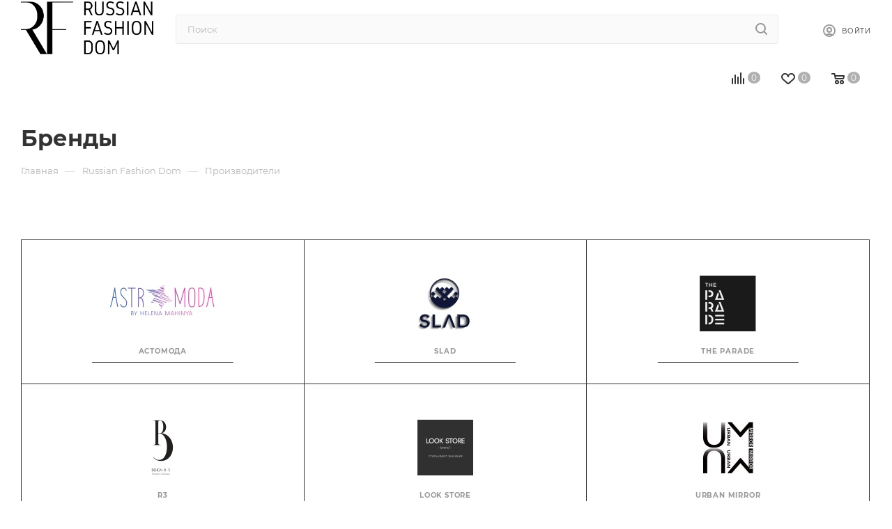

--- FILE ---
content_type: text/html; charset=UTF-8
request_url: https://rfdom.ru/company/brands/
body_size: 37530
content:
<!DOCTYPE html>
<html prefix="og:http://ogp.me/ns#" xmlns="http://www.w3.org/1999/xhtml" xml:lang="ru"
	  lang="ru"  >
<head><link rel="next"
						  href="https://rfdom.ru/company/brands/?PAGEN_1=2"/>
	<title>Бренды российских дизайнеров</title>
	<meta name="viewport" content="initial-scale=1.0, width=device-width, maximum-scale=1" />
	<meta name="HandheldFriendly" content="true" />
	<meta name="yes" content="yes" />
	<meta name="apple-mobile-web-app-status-bar-style" content="black" />
	<meta name="SKYPE_TOOLBAR" content="SKYPE_TOOLBAR_PARSER_COMPATIBLE" />
	<meta http-equiv="Content-Type" content="text/html; charset=UTF-8" />
<meta name="description" content="Бренды российских дизайнеров, представленные в Russian Fashion Dom – многоуровневой онлайн-платформе для представителей fashion-индустрии в России" />
<link href="/bitrix/css/aspro.max/notice.css?17280366253623"  rel="stylesheet" />
<link href="/bitrix/cache/css/s1/aspro_max_custom/page_57478ed6c11093cc2fa8045c3f212e50/page_57478ed6c11093cc2fa8045c3f212e50_v1.css?175994093926789"  rel="stylesheet" />
<link href="/bitrix/cache/css/s1/aspro_max_custom/template_3e72c76dc7afd7ba93d6fa8771816868/template_3e72c76dc7afd7ba93d6fa8771816868_v1.css?17599409391353557"  data-template-style="true" rel="stylesheet" />
<script>if(!window.BX)window.BX={};if(!window.BX.message)window.BX.message=function(mess){if(typeof mess==='object'){for(let i in mess) {BX.message[i]=mess[i];} return true;}};</script>
<script>(window.BX||top.BX).message({'pull_server_enabled':'N','pull_config_timestamp':'0','pull_guest_mode':'N','pull_guest_user_id':'0'});(window.BX||top.BX).message({'PULL_OLD_REVISION':'Для продолжения корректной работы с сайтом необходимо перезагрузить страницу.'});</script>
<script>(window.BX||top.BX).message({'JS_CORE_LOADING':'Загрузка...','JS_CORE_NO_DATA':'- Нет данных -','JS_CORE_WINDOW_CLOSE':'Закрыть','JS_CORE_WINDOW_EXPAND':'Развернуть','JS_CORE_WINDOW_NARROW':'Свернуть в окно','JS_CORE_WINDOW_SAVE':'Сохранить','JS_CORE_WINDOW_CANCEL':'Отменить','JS_CORE_WINDOW_CONTINUE':'Продолжить','JS_CORE_H':'ч','JS_CORE_M':'м','JS_CORE_S':'с','JSADM_AI_HIDE_EXTRA':'Скрыть лишние','JSADM_AI_ALL_NOTIF':'Показать все','JSADM_AUTH_REQ':'Требуется авторизация!','JS_CORE_WINDOW_AUTH':'Войти','JS_CORE_IMAGE_FULL':'Полный размер'});</script>
<script src="/bitrix/js/main/core/core.js?1759940832494198"></script>
<script>BX.Runtime.registerExtension({'name':'main.core','namespace':'BX','loaded':true});</script>
<script>BX.setJSList(['/bitrix/js/main/core/core_ajax.js','/bitrix/js/main/core/core_promise.js','/bitrix/js/main/polyfill/promise/js/promise.js','/bitrix/js/main/loadext/loadext.js','/bitrix/js/main/loadext/extension.js','/bitrix/js/main/polyfill/promise/js/promise.js','/bitrix/js/main/polyfill/find/js/find.js','/bitrix/js/main/polyfill/includes/js/includes.js','/bitrix/js/main/polyfill/matches/js/matches.js','/bitrix/js/ui/polyfill/closest/js/closest.js','/bitrix/js/main/polyfill/fill/main.polyfill.fill.js','/bitrix/js/main/polyfill/find/js/find.js','/bitrix/js/main/polyfill/matches/js/matches.js','/bitrix/js/main/polyfill/core/dist/polyfill.bundle.js','/bitrix/js/main/core/core.js','/bitrix/js/main/polyfill/intersectionobserver/js/intersectionobserver.js','/bitrix/js/main/lazyload/dist/lazyload.bundle.js','/bitrix/js/main/polyfill/core/dist/polyfill.bundle.js','/bitrix/js/main/parambag/dist/parambag.bundle.js']);
</script>
<script>BX.Runtime.registerExtension({'name':'fx','namespace':'window','loaded':true});</script>
<script>BX.Runtime.registerExtension({'name':'aspro_bootstrap','namespace':'window','loaded':true});</script>
<script>(window.BX||top.BX).message({'NOTICE_ADDED2CART':'В корзине','NOTICE_CLOSE':'Закрыть','NOTICE_MORE':'и ещё #COUNT# #PRODUCTS#','NOTICE_PRODUCT0':'товаров','NOTICE_PRODUCT1':'товар','NOTICE_PRODUCT2':'товара','NOTICE_ADDED2DELAY':'В отложенных','NOTICE_ADDED2COMPARE':'В сравнении','NOTICE_ERROR':'Ошибка','NOTICE_AUTHORIZED':'Вы успешно авторизовались'});</script>
<script>BX.Runtime.registerExtension({'name':'aspro_notice','namespace':'window','loaded':true});</script>
<script>(window.BX||top.BX).message({'CT_BST_SEARCH_BUTTON2':'Найти','SEARCH_IN_SITE_FULL':'По всему сайту','SEARCH_IN_SITE':'Везде','SEARCH_IN_CATALOG_FULL':'По каталогу','SEARCH_IN_CATALOG':'Каталог'});</script>
<script>BX.Runtime.registerExtension({'name':'aspro_searchtitle','namespace':'window','loaded':true});</script>
<script>BX.Runtime.registerExtension({'name':'aspro_line_block','namespace':'window','loaded':true});</script>
<script>BX.Runtime.registerExtension({'name':'aspro_fancybox','namespace':'window','loaded':true});</script>
<script>BX.Runtime.registerExtension({'name':'aspro_animation_ext','namespace':'window','loaded':true});</script>
<script>BX.Runtime.registerExtension({'name':'currency.currency-core','namespace':'BX.Currency','loaded':true});</script>
<script>BX.Runtime.registerExtension({'name':'currency','namespace':'window','loaded':true});</script>
<script>(window.BX||top.BX).message({'LANGUAGE_ID':'ru','FORMAT_DATE':'DD.MM.YYYY','FORMAT_DATETIME':'DD.MM.YYYY HH:MI:SS','COOKIE_PREFIX':'BITRIX_SM','SERVER_TZ_OFFSET':'10800','UTF_MODE':'Y','SITE_ID':'s1','SITE_DIR':'/','USER_ID':'','SERVER_TIME':'1769077901','USER_TZ_OFFSET':'0','USER_TZ_AUTO':'Y','bitrix_sessid':'9ca4caef7bd18553b5c4b4ed1c1c046e'});</script>

<script src="/bitrix/js/pull/protobuf/protobuf.js?1728036659274055"></script>
<script src="/bitrix/js/pull/protobuf/model.js?172803665970928"></script>
<script src="/bitrix/js/main/core/core_promise.js?17280366655220"></script>
<script src="/bitrix/js/rest/client/rest.client.js?172803666417414"></script>
<script src="/bitrix/js/pull/client/pull.client.js?175994076683427"></script>
<script src="/bitrix/js/main/core/core_fx.js?172803666516888"></script>
<script src="/bitrix/js/main/ajax.js?172803666835509"></script>
<script src="/bitrix/js/aspro.max/notice.js?172803665824936"></script>
<script src="/bitrix/js/currency/currency-core/dist/currency-core.bundle.js?17280366597014"></script>
<script src="/bitrix/js/currency/core_currency.js?17280366591141"></script>
<script src="/bitrix/js/yandex.metrika/script.js?17280366646603"></script>
<script>BX.setCSSList(['/local/templates/aspro_max_custom/components/bitrix/news.list/items-list/style.css','/local/templates/aspro_max_custom/css/jquery.fancybox.min.css','/local/templates/aspro_max_custom/css/animation/animation_ext.css','/local/templates/aspro_max_custom/css/fonts/montserrat/css/montserrat.min.css','/local/templates/aspro_max_custom/css/blocks/dark-light-theme.css','/local/templates/aspro_max_custom/css/colored.css','/local/templates/aspro_max_custom/vendor/css/bootstrap.css','/local/templates/aspro_max_custom/css/styles.css','/local/templates/aspro_max_custom/css/blocks/blocks.css','/local/templates/aspro_max_custom/css/blocks/common.blocks/counter-state/counter-state.css','/local/templates/aspro_max_custom/css/menu.css','/local/templates/aspro_max_custom/css/catalog.css','/local/templates/aspro_max_custom/vendor/css/ripple.css','/local/templates/aspro_max_custom/css/stores.css','/local/templates/aspro_max_custom/css/yandex_map.css','/local/templates/aspro_max_custom/css/header_fixed.css','/local/templates/aspro_max_custom/ajax/ajax.css','/local/templates/aspro_max_custom/css/searchtitle.css','/local/templates/aspro_max_custom/css/blocks/line-block.min.css','/local/templates/aspro_max_custom/components/bitrix/menu/top/style.css','/local/templates/aspro_max_custom/components/bitrix/breadcrumb/main/style.css','/local/templates/aspro_max_custom/css/blocks/common.blocks/bottom-icons-panel/bottom-icons-panel.css','/local/templates/aspro_max_custom/css/footer.css','/bitrix/components/aspro/marketing.popup.max/templates/.default/style.css','/local/templates/aspro_max_custom/styles.css','/local/templates/aspro_max_custom/template_styles.css','/local/templates/aspro_max_custom/css/header.css','/local/templates/aspro_max_custom/css/media.css','/local/templates/aspro_max_custom/css/h1-bold.css','/local/templates/aspro_max_custom/css/round-elements.css','/local/templates/aspro_max_custom/themes/custom_s1/theme.css','/local/templates/aspro_max_custom/css/widths/width-2.css','/local/templates/aspro_max_custom/css/fonts/font-10.css','/local/templates/aspro_max_custom/css/custom.css']);</script>
            <script>
                window.dataLayerName = 'dataLayer';
                var dataLayerName = window.dataLayerName;
            </script>
            <!-- Yandex.Metrika counter -->
            <script>
                (function (m, e, t, r, i, k, a) {
                    m[i] = m[i] || function () {
                        (m[i].a = m[i].a || []).push(arguments)
                    };
                    m[i].l = 1 * new Date();
                    k = e.createElement(t), a = e.getElementsByTagName(t)[0], k.async = 1, k.src = r, a.parentNode.insertBefore(k, a)
                })
                (window, document, "script", "https://mc.yandex.ru/metrika/tag.js", "ym");
                ym("90937624", "init", {
                    clickmap: true,
                    trackLinks: true,
                    accurateTrackBounce: true,
                    webvisor: true,
                    ecommerce: dataLayerName,
                    params: {
                        __ym: {
                            "ymCmsPlugin": {
                                "cms": "1c-bitrix",
                                "cmsVersion": "23.900",
                                "pluginVersion": "1.0.8",
                                'ymCmsRip': 1554498159                            }
                        }
                    }
                });
                document.addEventListener("DOMContentLoaded", function() {
                                    });
            </script>
            <!-- /Yandex.Metrika counter -->
                    <script>
            window.counters = ["90937624"];
        </script>
<script>
					(function () {
						"use strict";
						var counter = function ()
						{
							var cookie = (function (name) {
								var parts = ("; " + document.cookie).split("; " + name + "=");
								if (parts.length == 2) {
									try {return JSON.parse(decodeURIComponent(parts.pop().split(";").shift()));}
									catch (e) {}
								}
							})("BITRIX_CONVERSION_CONTEXT_s1");
							if (cookie && cookie.EXPIRE >= BX.message("SERVER_TIME"))
								return;
							var request = new XMLHttpRequest();
							request.open("POST", "/bitrix/tools/conversion/ajax_counter.php", true);
							request.setRequestHeader("Content-type", "application/x-www-form-urlencoded");
							request.send(
								"SITE_ID="+encodeURIComponent("s1")+
								"&sessid="+encodeURIComponent(BX.bitrix_sessid())+
								"&HTTP_REFERER="+encodeURIComponent(document.referrer)
							);
						};
						if (window.frameRequestStart === true)
							BX.addCustomEvent("onFrameDataReceived", counter);
						else
							BX.ready(counter);
					})();
				</script>
<script>BX.message({'PORTAL_WIZARD_NAME':'Аспро: Максимум - интернет-магазин','PORTAL_WIZARD_DESC':'Аспро: Максимум - интернет магазин с поддержкой современных технологий: BigData, композитный сайт, фасетный поиск, адаптивная верстка','ASPRO_MAX_MOD_INST_OK':'Поздравляем, модуль «Аспро: Максимум - интернет-магазин» успешно установлен!<br />\nДля установки готового сайта, пожалуйста перейдите <a href=\'/bitrix/admin/wizard_list.php?lang=ru\'>в список мастеров<\/a> <br />и выберите пункт «Установить» в меню мастера aspro:max','ASPRO_MAX_MOD_UNINST_OK':'Удаление модуля успешно завершено','ASPRO_MAX_SCOM_INSTALL_NAME':'Аспро: Максимум - интернет-магазин','ASPRO_MAX_SCOM_INSTALL_DESCRIPTION':'Мастер создания интернет-магазина «Аспро: Максимум - интернет-магазин»','ASPRO_MAX_SCOM_INSTALL_TITLE':'Установка модуля \"Аспро: Максимум\"','ASPRO_MAX_SCOM_UNINSTALL_TITLE':'Удаление модуля \"Аспро: Максимум\"','ASPRO_MAX_SPER_PARTNER':'Аспро','ASPRO_MAX_PARTNER_URI':'http://www.aspro.ru','OPEN_WIZARDS_LIST':'Открыть список мастеров','ASPRO_MAX_INSTALL_SITE':'Установить готовый сайт','PHONE':'Телефон','FAST_VIEW':'Быстрый просмотр','TABLES_SIZE_TITLE':'Подбор размера','SOCIAL':'Социальные сети','DESCRIPTION':'Описание магазина','ITEMS':'Товары','LOGO':'Логотип','REGISTER_INCLUDE_AREA':'Текст о регистрации','AUTH_INCLUDE_AREA':'Текст об авторизации','FRONT_IMG':'Изображение компании','EMPTY_CART':'пуста','CATALOG_VIEW_MORE':'... Показать все','CATALOG_VIEW_LESS':'... Свернуть','JS_REQUIRED':'Заполните это поле','JS_FORMAT':'Неверный формат','JS_FILE_EXT':'Недопустимое расширение файла','JS_PASSWORD_COPY':'Пароли не совпадают','JS_PASSWORD_LENGTH':'Минимум 6 символов','JS_ERROR':'Неверно заполнено поле','JS_FILE_SIZE':'Максимальный размер 5мб','JS_FILE_BUTTON_NAME':'Выберите файл','JS_FILE_DEFAULT':'Прикрепите файл','JS_DATE':'Некорректная дата','JS_DATETIME':'Некорректная дата/время','JS_REQUIRED_LICENSES':'Согласитесь с условиями','JS_REQUIRED_OFFER':'Согласитесь с условиями','LICENSE_PROP':'Согласие на обработку персональных данных','LOGIN_LEN':'Введите минимум {0} символа','FANCY_CLOSE':'Закрыть','FANCY_NEXT':'Следующий','FANCY_PREV':'Предыдущий','TOP_AUTH_REGISTER':'Регистрация','CALLBACK':'Заказать звонок','ASK':'Задать вопрос','REVIEW':'Оставить отзыв','S_CALLBACK':'Заказать звонок','UNTIL_AKC':'До конца акции','TITLE_QUANTITY_BLOCK':'Остаток','TITLE_QUANTITY':'шт','TOTAL_SUMM_ITEM':'Общая стоимость ','SUBSCRIBE_SUCCESS':'Вы успешно подписались','RECAPTCHA_TEXT':'Подтвердите, что вы не робот','JS_RECAPTCHA_ERROR':'Пройдите проверку','COUNTDOWN_SEC':'сек','COUNTDOWN_MIN':'мин','COUNTDOWN_HOUR':'час','COUNTDOWN_DAY0':'дн','COUNTDOWN_DAY1':'дн','COUNTDOWN_DAY2':'дн','COUNTDOWN_WEAK0':'Недель','COUNTDOWN_WEAK1':'Неделя','COUNTDOWN_WEAK2':'Недели','COUNTDOWN_MONTH0':'Месяцев','COUNTDOWN_MONTH1':'Месяц','COUNTDOWN_MONTH2':'Месяца','COUNTDOWN_YEAR0':'Лет','COUNTDOWN_YEAR1':'Год','COUNTDOWN_YEAR2':'Года','COUNTDOWN_COMPACT_SEC':'с','COUNTDOWN_COMPACT_MIN':'м','COUNTDOWN_COMPACT_HOUR':'ч','COUNTDOWN_COMPACT_DAY':'д','COUNTDOWN_COMPACT_WEAK':'н','COUNTDOWN_COMPACT_MONTH':'м','COUNTDOWN_COMPACT_YEAR0':'л','COUNTDOWN_COMPACT_YEAR1':'г','CATALOG_PARTIAL_BASKET_PROPERTIES_ERROR':'Заполнены не все свойства у добавляемого товара','CATALOG_EMPTY_BASKET_PROPERTIES_ERROR':'Выберите свойства товара, добавляемые в корзину в параметрах компонента','CATALOG_ELEMENT_NOT_FOUND':'Элемент не найден','ERROR_ADD2BASKET':'Ошибка добавления товара в корзину','CATALOG_SUCCESSFUL_ADD_TO_BASKET':'Успешное добавление товара в корзину','ERROR_BASKET_TITLE':'Ошибка корзины','ERROR_BASKET_PROP_TITLE':'Выберите свойства, добавляемые в корзину','ERROR_BASKET_BUTTON':'Выбрать','BASKET_TOP':'Корзина в шапке','ERROR_ADD_DELAY_ITEM':'Ошибка отложенной корзины','VIEWED_TITLE':'Ранее вы смотрели','VIEWED_BEFORE':'Ранее вы смотрели','BEST_TITLE':'Лучшие предложения','CT_BST_SEARCH_BUTTON':'Поиск','CT_BST_SEARCH2_BUTTON':'Найти','BASKET_PRINT_BUTTON':'Распечатать','BASKET_CLEAR_ALL_BUTTON':'Очистить','BASKET_QUICK_ORDER_BUTTON':'Быстрый заказ','BASKET_CONTINUE_BUTTON':'Продолжить покупки','BASKET_ORDER_BUTTON':'Оформить заказ','SHARE_BUTTON':'Поделиться','BASKET_CHANGE_TITLE':'Ваш заказ','BASKET_CHANGE_LINK':'Изменить','MORE_INFO_SKU':'Купить','FROM':'от','BEFORE':'до','TITLE_BLOCK_VIEWED_NAME':'Ранее вы смотрели','T_BASKET':'Корзина','FILTER_EXPAND_VALUES':'Показать все','FILTER_HIDE_VALUES':'Свернуть','FULL_ORDER':'Полный заказ','CUSTOM_COLOR_CHOOSE':'Выбрать','CUSTOM_COLOR_CANCEL':'Отмена','S_MOBILE_MENU':'Меню','MAX_T_MENU_BACK':'Назад','MAX_T_MENU_CALLBACK':'Обратная связь','MAX_T_MENU_CONTACTS_TITLE':'Будьте на связи','SEARCH_TITLE':'Поиск','SOCIAL_TITLE':'Оставайтесь на связи','HEADER_SCHEDULE':'Время работы','SEO_TEXT':'SEO описание','COMPANY_IMG':'Картинка компании','COMPANY_TEXT':'Описание компании','CONFIG_SAVE_SUCCESS':'Настройки сохранены','CONFIG_SAVE_FAIL':'Ошибка сохранения настроек','ITEM_ECONOMY':'Экономия','ITEM_ARTICLE':'Артикул: ','JS_FORMAT_ORDER':'имеет неверный формат','JS_BASKET_COUNT_TITLE':'В корзине товаров на SUMM','POPUP_VIDEO':'Видео','POPUP_GIFT_TEXT':'Нашли что-то особенное? Намекните другу о подарке!','ORDER_FIO_LABEL':'Ф.И.О.','ORDER_PHONE_LABEL':'Телефон','ORDER_REGISTER_BUTTON':'Регистрация','PRICES_TYPE':'Варианты цен','FILTER_HELPER_VALUES':' знач.','SHOW_MORE_SCU_MAIN':'Еще #COUNT#','SHOW_MORE_SCU_1':'предложение','SHOW_MORE_SCU_2':'предложения','SHOW_MORE_SCU_3':'предложений','PARENT_ITEM_NOT_FOUND':'Не найден основной товар для услуги в корзине. Обновите страницу и попробуйте снова.','INVALID_NUMBER':'Неверный номер','INVALID_COUNTRY_CODE':'Неверный код страны','TOO_SHORT':'Номер слишком короткий','TOO_LONG':'Номер слишком длинный','/var/www/www-root/data/www/red59201.rdock.ru/bitrix/modules/main/lang/ru/classes/general/user.php':{'main_user_captcha_error':'Не пройдена проверка от автоматических сообщений','MAIN_FUNCTION_REGISTER_CAPTCHA':'Не пройдена проверка от автоматических сообщений'},'/var/www/www-root/data/www/red59201.rdock.ru/bitrix/modules/form/lang/ru/include.php':{'FORM_WRONG_CAPTCHA':'Не пройдена проверка от автоматических сообщений'},'/var/www/www-root/data/www/red59201.rdock.ru/bitrix/components/bitrix/iblock.element.add.form/lang/ru/component.php':{'IBLOCK_FORM_WRONG_CAPTCHA':'Не пройдена проверка от автоматических сообщений'},'':{'B_B_PC_CAPTCHA_ERROR':'Не пройдена проверка от автоматических сообщений'},'/var/www/www-root/data/www/red59201.rdock.ru/bitrix/components/bitrix/catalog.product.subscribe/lang/ru/ajax.php':{'CPSA_INCCORECT_INPUT_CAPTHA':'Не пройдена проверка от автоматических сообщений'},'/var/www/www-root/data/www/red59201.rdock.ru/bitrix/components/bitrix/forum.comments/lang/ru/class.php':{'POSTM_CAPTCHA':'Не пройдена проверка от автоматических сообщений'},'/var/www/www-root/data/www/red59201.rdock.ru/bitrix/components/bitrix/forum.message.send/lang/ru/component.php':{'F_BAD_CAPTCHA':'Не пройдена проверка от автоматических сообщений'},'/var/www/www-root/data/www/red59201.rdock.ru/bitrix/components/bitrix/main.feedback/lang/ru/component.php':{'MF_CAPTCHA_WRONG':'Не пройдена проверка от автоматических сообщений','MF_CAPTHCA_EMPTY':'Не пройдена проверка от автоматических сообщений'},'/var/www/www-root/data/www/red59201.rdock.ru/bitrix/components/bitrix/main.register/lang/ru/component.php':{'REGISTER_WRONG_CAPTCHA':'Не пройдена проверка от автоматических сообщений'},'/var/www/www-root/data/www/red59201.rdock.ru/bitrix/components/bitrix/sale.notice.product/lang/ru/component.php':{'NOTIFY_NO_CAPTHA':'Не пройдена проверка от автоматических сообщений'},'/var/www/www-root/data/www/red59201.rdock.ru/bitrix/modules/vote/lang/ru/classes/general/vote.php':{'VOTE_BAD_CAPTCHA':'Не пройдена проверка от автоматических сообщений'},'/var/www/www-root/data/www/red59201.rdock.ru/bitrix/components/bitrix/blog.post.comment.list/lang/ru/class.php':{'B_B_PC_CAPTCHA_ERROR':'Не пройдена проверка от автоматических сообщений'},'/var/www/www-root/data/www/red59201.rdock.ru/bitrix/components/bitrix/blog.post.comment/lang/ru/class.php':{'B_B_PC_CAPTCHA_ERROR':'Не пройдена проверка от автоматических сообщений'}})</script>
<link href="/local/templates/aspro_max_custom/css/critical.css?172803678331" data-skip-moving="true" rel="stylesheet">
<meta name="theme-color" content="#85a3bd">
<style>:root{--theme-base-color: #85a3bd;--theme-base-opacity-color: #85a3bd1a;--theme-base-color-hue:208;--theme-base-color-saturation:30%;--theme-base-color-lightness:63%;}</style>
<style>html {--theme-page-width: 1500px;--theme-page-width-padding: 32px}</style>
<script src="/local/templates/aspro_max_custom/js/observer.js" async defer></script>
<script data-skip-moving="true">window.lazySizesConfig = window.lazySizesConfig || {};lazySizesConfig.loadMode = 1;lazySizesConfig.expand = 200;lazySizesConfig.expFactor = 1;lazySizesConfig.hFac = 0.1;window.lazySizesConfig.lazyClass = "lazy";</script>
<script src="/local/templates/aspro_max_custom/js/lazysizes.min.js" data-skip-moving="true" defer></script>
<script src="/local/templates/aspro_max_custom/js/ls.unveilhooks.min.js" data-skip-moving="true" defer></script>
<link href="/local/templates/aspro_max_custom/css/print.css?172803678326135" data-template-style="true" rel="stylesheet" media="print">
					<script data-skip-moving="true" src="/bitrix/js/main/jquery/jquery-2.2.4.min.js"></script>
					<script data-skip-moving="true" src="/local/templates/aspro_max_custom/js/speed.min.js?=1728036783"></script>
<link rel="shortcut icon" href="/favicon.svg" type="image/svg+xml" />
<link rel="apple-touch-icon" sizes="180x180" href="/upload/CMax/329/q5m7mooz93lf8l0v4bpkj6jwprfnmebp.jpg" />
<meta property="og:title" content="Бренды российских дизайнеров" />
<meta property="og:type" content="website" />
<meta property="og:image" content="https://rfdom.ru/upload/CMax/98e/wcvxzty4bapjmz4prwmaolcau17x0cf7.png" />
<link rel="image_src" href="https://rfdom.ru/upload/CMax/98e/wcvxzty4bapjmz4prwmaolcau17x0cf7.png"  />
<meta property="og:url" content="https://rfdom.ru/company/brands/" />
<meta property="og:description" content="Бренды российских дизайнеров, представленные в Russian Fashion Dom – многоуровневой онлайн-платформе для представителей fashion-индустрии в России" />
<script src="/local/templates/aspro_max_custom/js/fetch/bottom_panel.js" data-skip-moving="true" defer=""></script>
<!-- dev2fun module opengraph -->
<meta property="og:title" content="Бренды российских дизайнеров"/>
<meta property="og:description" content="Бренды российских дизайнеров, представленные в Russian Fashion Dom &ndash; многоуровневой онлайн-платформе для представителей fashion-индустрии в России"/>
<meta property="og:url" content="https://rfdom.ru/company/brands/"/>
<meta property="og:type" content="website"/>
<meta property="og:site_name" content="Russian Fashion Dom"/>
<meta property="og:image" content="https://rfdom.ru/upload/dev2fun_opengraph/031/ftfayb9ed2d36ns01fktge18w7elzvsr.png"/>
<meta property="og:image:type" content="image/png"/>
<meta property="og:image:width" content="1200"/>
<meta property="og:image:height" content="675"/>
<!-- /dev2fun module opengraph -->
<script>window[window.dataLayerName] = window[window.dataLayerName] || [];</script>

<script src="/local/templates/aspro_max_custom/js/jquery.dotdotdot.js?17280367835908"></script>
<script src="/local/templates/aspro_max_custom/js/jquery.mCustomScrollbar.js?1728036783109842"></script>
<script src="/local/templates/aspro_max_custom/vendor/js/jquery.appear.js?17280367833270"></script>
<script src="/local/templates/aspro_max_custom/vendor/js/velocity/velocity.js?172803678344791"></script>
<script src="/local/templates/aspro_max_custom/vendor/js/velocity/velocity.ui.js?172803678313257"></script>
<script src="/local/templates/aspro_max_custom/vendor/js/bootstrap.js?172803678327908"></script>
<script src="/local/templates/aspro_max_custom/js/jquery.actual.min.js?17280367831251"></script>
<script src="/local/templates/aspro_max_custom/vendor/js/ripple.js?17280367833590"></script>
<script src="/local/templates/aspro_max_custom/js/browser.js?1728036783898"></script>
<script src="/local/templates/aspro_max_custom/js/jquery.uniform.min.js?17280367838308"></script>
<script src="/local/templates/aspro_max_custom/vendor/js/sticky-sidebar.js?172803678327754"></script>
<script src="/local/templates/aspro_max_custom/js/jquery.validate.min.js?172803678322257"></script>
<script src="/local/templates/aspro_max_custom/js/jquery.alphanumeric.js?17280367831462"></script>
<script src="/local/templates/aspro_max_custom/js/jquery.cookie.js?17280367833076"></script>
<script src="/local/templates/aspro_max_custom/js/mobile.js?172803678319026"></script>
<script src="/local/templates/aspro_max_custom/js/main.js?1728036783368014"></script>
<script src="/local/templates/aspro_max_custom/js/blocks/blocks.js?172803678311890"></script>
<script src="/bitrix/components/bitrix/search.title/script.js?17280366779847"></script>
<script src="/local/templates/aspro_max_custom/components/bitrix/search.title/mega_menu/script.js?172803678311126"></script>
<script src="/local/templates/aspro_max_custom/js/searchtitle.js?17280367831875"></script>
<script src="/local/templates/aspro_max_custom/components/bitrix/search.title/corp/script.js?172803678311435"></script>
<script src="/local/templates/aspro_max_custom/components/bitrix/menu/top/script.js?172803678535"></script>
<script src="/local/templates/aspro_max_custom/components/bitrix/menu/bottom/script.js?1728036785719"></script>
<script src="/bitrix/components/aspro/developer.max/templates/.default/script.js?17280366973826"></script>
<script src="/bitrix/components/aspro/marketing.popup.max/templates/.default/script.js?17280366971756"></script>
<script src="/local/templates/aspro_max_custom/components/bitrix/search.title/fixed/script.js?172803678311084"></script>
<script src="/local/templates/aspro_max_custom/js/custom.js?1728036783498"></script>
<script src="/local/templates/aspro_max_custom/components/bitrix/news/partners/script.js?1728036784112"></script>
<script src="/local/templates/aspro_max_custom/js/jquery.fancybox.min.js?172803678367390"></script>
<script>var _ba = _ba || []; _ba.push(["aid", "40d4b317469d4edd72414f0479f3cb18"]); _ba.push(["host", "rfdom.ru"]); (function() {var ba = document.createElement("script"); ba.type = "text/javascript"; ba.async = true;ba.src = (document.location.protocol == "https:" ? "https://" : "http://") + "bitrix.info/ba.js";var s = document.getElementsByTagName("script")[0];s.parentNode.insertBefore(ba, s);})();</script>

				<meta name="yandex-verification" content="37cc8a9a8882a76e"/>
	<meta name="yandex-verification" content="b50a99dd893c7fd7"/>
	<meta property="og:type" content="website">
	<meta property="og:site_name" content="Russian Fashion Dom">
	<meta property="og:title" content="Russian Fashion Dom">
	<meta property="og:description"
		  content="Russian Fashion Dom – сообщество российских брендов и fashion-экспертов">
	<meta property="og:image" content="https://rfdom.ru/logo.jpg">
	<meta property="og:logo" content="https://rfdom.ru/logo300.jpg">
	<!-- Google tag (gtag.js) -->
	<script async src="https://www.googletagmanager.com/gtag/js?id=G-YB55J61VRP"></script>
	<script>
			window.dataLayer = window.dataLayer || [];
			function gtag() {
				dataLayer.push(arguments);
			}
			gtag('js', new Date());
			gtag('config', 'G-YB55J61VRP');
	</script>
    <link rel="stylesheet" href="https://cdn.jsdelivr.net/npm/flatpickr@4.6.9/dist/flatpickr.min.css">
    <script src="https://cdn.jsdelivr.net/npm/flatpickr@4.6.9/dist/flatpickr.min.js"></script>
    <script src="https://cdn.jsdelivr.net/npm/flatpickr@4.6.9/dist/l10n/ru.js"></script>
    <link rel="stylesheet" href="https://unpkg.com/swiper/swiper-bundle.min.css" />
    <script src="https://unpkg.com/swiper@8/swiper-bundle.min.js"></script>

</head>
<!--
<style>
    .banner-tab, .banner-mob{
        display: none;
    }
    .temporary__banner{
        text-align: center;
    }
    @media (max-width: 1000px) {
        .banner-desc{
            display: none;
        }
        .banner-tab{
            display: block;
        }
    }
    @media (max-width: 360px) {
        .banner-tab{
            display: none;
        }
        .banner-mob{
            display: block;
        }
    }
</style>
<div class="maxwidth-theme">
    <a href="https://t.me/chat_rfdom" target="_blank" class="temporary__banner">
        <img data-lazyload class="lazy banner-desc" style="max-width: 100%; margin-bottom: 30px;" src="[data-uri]" data-src="/local/templates/aspro_max_custom/images/banner-temp.jpg" alt="banner">
        <img data-lazyload class="lazy banner-tab" style="max-width: 100%; margin-bottom: 30px;" src="[data-uri]" data-src="/local/templates/aspro_max_custom/images/banner-temp 2.jpg" alt="banner">
        <img data-lazyload class="lazy banner-mob" style="max-width: 100%; margin-bottom: 20px;" src="[data-uri]" data-src="/local/templates/aspro_max_custom/images/banner-temp 3.jpg" alt="banner">
    </a>
</div>
-->

<body class=" site_s1  fill_bg_n catalog-delayed-btn-Y theme-light" id="main" data-site="/">

	<div id="panel"></div>

		<!--'start_frame_cache_basketitems-component-block'-->												<div id="ajax_basket"></div>
					<!--'end_frame_cache_basketitems-component-block'-->								<div class="cd-modal-bg"></div>
		<script data-skip-moving="true">var solutionName = 'arMaxOptions';</script>
		<script src="/local/templates/aspro_max_custom/js/setTheme.php?site_id=s1&site_dir=/" data-skip-moving="true"></script>
		<script>window.onload=function(){window.basketJSParams = window.basketJSParams || [];window.dataLayer = window.dataLayer || [];}
		BX.message({'MIN_ORDER_PRICE_TEXT':'<b>Минимальная сумма заказа #PRICE#<\/b><br/>Пожалуйста, добавьте еще товаров в корзину','LICENSES_TEXT':'Отправляя данные для регистрации на сайте я подтверждаю свое согласие на <a href=\"/include/licenses_detail.php\" target=\"_blank\">обработку \nперсональных данных<\/a> и <a href=\"/include/offer_registration.php\" target=\"_blank\">публичную оферту<\/a>','OFFER_TEXT':'Согласен с <a href=\"/include/offer_detail.php\" target=\"_blank\">публичной офертой<\/a>'});
		arAsproOptions.PAGES.FRONT_PAGE = window[solutionName].PAGES.FRONT_PAGE = "";arAsproOptions.PAGES.BASKET_PAGE = window[solutionName].PAGES.BASKET_PAGE = "";arAsproOptions.PAGES.ORDER_PAGE = window[solutionName].PAGES.ORDER_PAGE = "";arAsproOptions.PAGES.PERSONAL_PAGE = window[solutionName].PAGES.PERSONAL_PAGE = "";arAsproOptions.PAGES.CATALOG_PAGE = window[solutionName].PAGES.CATALOG_PAGE = "";</script>
<div class="wrapper1  header_bglight bg_none long_header colored_header basket_normal basket_fill_WHITE side_LEFT block_side_NORMAL catalog_icons_Y banner_auto with_fast_view mheader-v1 header-v4 header-font-lower_N regions_N title_position_LEFT footer-v4 front-vindex1 mfixed_Y mfixed_view_always title-v3 lazy_Y with_phones vertical-catalog-img landing-filter big-banners-mobile-slider bottom-icons-panel-Y compact-breadcrumbs-Y catalog-delayed-btn-Y  ">

<div class="mega_fixed_menu scrollblock">
	<div class="maxwidth-theme">
		<svg class="svg svg-close" width="14" height="14" viewBox="0 0 14 14">
			<path data-name="Rounded Rectangle 568 copy 16"
				  d="M1009.4,953l5.32,5.315a0.987,0.987,0,0,1,0,1.4,1,1,0,0,1-1.41,0L1008,954.4l-5.32,5.315a0.991,0.991,0,0,1-1.4-1.4L1006.6,953l-5.32-5.315a0.991,0.991,0,0,1,1.4-1.4l5.32,5.315,5.31-5.315a1,1,0,0,1,1.41,0,0.987,0.987,0,0,1,0,1.4Z"
				  transform="translate(-1001 -946)"></path>
		</svg>
		<i class="svg svg-close mask arrow"></i>
		<div class="row">
			<div class="col-md-9">
				<div class="left_menu_block">
					<div class="logo_block flexbox flexbox--row align-items-normal">
						<div class="logo">
							<a href="/"><img src="/upload/CMax/98e/wcvxzty4bapjmz4prwmaolcau17x0cf7.png" alt="Russian Fashion Dom" title="Russian Fashion Dom" data-src="" /></a>						</div>
						<div class="top-description addr">
							Платформа для продвижения российских брендов одежды и <br>
fashion-экспертов						</div>
					</div>
					<div class="search_block">
						<div class="search_wrap">
							<div class="search-block">
									<div class="search-wrapper">
		<div id="title-search_mega_menu">
			<form action="/catalog/"
				  class="search">
				<div class="search-input-div">
					<input class="search-input" id="title-search-input_mega_menu" type="text" name="q" value=""
						   placeholder="Поиск" size="20" maxlength="50"
						   autocomplete="off"/>
				</div>
				<div class="search-button-div">
					<button class="btn btn-search" type="submit" name="s"
							value="Найти"><i class="svg search2  inline " aria-hidden="true"><svg width="17" height="17" ><use xlink:href="/local/templates/aspro_max_custom/images/svg/header_icons_srite.svg#search"></use></svg></i></button>
					
					<span class="close-block inline-search-hide"><span class="svg svg-close close-icons"></span></span>
				</div>
			</form>
		</div>
	</div>
<script>
	var jsControl = new JCTitleSearch3({
		//'WAIT_IMAGE': '/bitrix/themes/.default/images/wait.gif',
		'AJAX_PAGE': '/company/brands/',
		'CONTAINER_ID': 'title-search_mega_menu',
		'INPUT_ID': 'title-search-input_mega_menu',
		'INPUT_ID_TMP': 'title-search-input_mega_menu',
		'MIN_QUERY_LEN': 2
	});
</script>
							</div>
						</div>
					</div>
											<!-- noindex -->
	
	<div class="burger_menu_wrapper">
		
			<div class="top_link_wrapper">
				<div
					class="menu-item dropdown catalog wide_menu   ">
					<div class="wrap">
						<a class="dropdown-toggle"
						   href="/catalog/">
							<div class="link-title color-theme-hover">
																	<i class="svg inline  svg-inline-icon_catalog" aria-hidden="true" ><svg xmlns="http://www.w3.org/2000/svg" width="10" height="10" viewBox="0 0 10 10"><path  data-name="Rounded Rectangle 969 copy 7" class="cls-1"		  d="M644,76a1,1,0,1,1-1,1A1,1,0,0,1,644,76Zm4,0a1,1,0,1,1-1,1A1,1,0,0,1,648,76Zm4,0a1,1,0,1,1-1,1A1,1,0,0,1,652,76Zm-8,4a1,1,0,1,1-1,1A1,1,0,0,1,644,80Zm4,0a1,1,0,1,1-1,1A1,1,0,0,1,648,80Zm4,0a1,1,0,1,1-1,1A1,1,0,0,1,652,80Zm-8,4a1,1,0,1,1-1,1A1,1,0,0,1,644,84Zm4,0a1,1,0,1,1-1,1A1,1,0,0,1,648,84Zm4,0a1,1,0,1,1-1,1A1,1,0,0,1,652,84Z"		  transform="translate(-643 -76)"/></svg></i>																Каталог							</div>
						</a>
													<span class="tail"></span>
							<div class="burger-dropdown-menu row">
								<div class="menu-wrapper">
									
																														<div
											class="col-md-4 dropdown-submenu  has_img">
																						<a href="/catalog/woman/" class="color-theme-hover"
											   title="Женщинам">
												<span class="name option-font-bold">Женщинам</span>
											</a>
																								<div class="burger-dropdown-menu toggle_menu">
																																									<div
															class="menu-item   ">
															<a href="/catalog/woman/verkhnyaya-odezhda/"
															   title="Верхняя одежда">
																<span
																	class="name color-theme-hover">Верхняя одежда</span>
															</a>
																													</div>
																																									<div
															class="menu-item   ">
															<a href="/catalog/woman/pidzhaki/"
															   title="Пиджаки">
																<span
																	class="name color-theme-hover">Пиджаки</span>
															</a>
																													</div>
																																									<div
															class="menu-item   ">
															<a href="/catalog/woman/dzhempery-i-kardigany/"
															   title="Джемперы и кардиганы">
																<span
																	class="name color-theme-hover">Джемперы и кардиганы</span>
															</a>
																													</div>
																																									<div
															class="menu-item   ">
															<a href="/catalog/woman/platya/"
															   title="Платья">
																<span
																	class="name color-theme-hover">Платья</span>
															</a>
																													</div>
																																									<div
															class="menu-item   ">
															<a href="/catalog/woman/kombinezony/"
															   title="Комбинезоны">
																<span
																	class="name color-theme-hover">Комбинезоны</span>
															</a>
																													</div>
																																									<div
															class="menu-item   ">
															<a href="/catalog/woman/bluzki-i-topy/"
															   title="Блузки и топы">
																<span
																	class="name color-theme-hover">Блузки и топы</span>
															</a>
																													</div>
																																									<div
															class="menu-item   ">
															<a href="/catalog/woman/rubashki/"
															   title="Рубашки">
																<span
																	class="name color-theme-hover">Рубашки</span>
															</a>
																													</div>
																																									<div
															class="menu-item   ">
															<a href="/catalog/woman/futbolki/"
															   title="Футболки">
																<span
																	class="name color-theme-hover">Футболки</span>
															</a>
																													</div>
																																									<div
															class="menu-item   ">
															<a href="/catalog/woman/korsety/"
															   title="Корсеты">
																<span
																	class="name color-theme-hover">Корсеты</span>
															</a>
																													</div>
																																									<div
															class="menu-item   ">
															<a href="/catalog/woman/yubki/"
															   title="Юбки">
																<span
																	class="name color-theme-hover">Юбки</span>
															</a>
																													</div>
																																									<div
															class="menu-item collapsed  ">
															<a href="/catalog/woman/bryuki/"
															   title="Брюки и шорты">
																<span
																	class="name color-theme-hover">Брюки и шорты</span>
															</a>
																													</div>
																																									<div
															class="menu-item collapsed  ">
															<a href="/catalog/woman/dzhinsy/"
															   title="Джинсы">
																<span
																	class="name color-theme-hover">Джинсы</span>
															</a>
																													</div>
																																									<div
															class="menu-item collapsed  ">
															<a href="/catalog/woman/domashnyaya-odezhda/"
															   title="Домашняя одежда">
																<span
																	class="name color-theme-hover">Домашняя одежда</span>
															</a>
																													</div>
																																									<div
															class="menu-item collapsed  ">
															<a href="/catalog/woman/sportivnye-kostyumy/"
															   title="Спортивные костюмы">
																<span
																	class="name color-theme-hover">Спортивные костюмы</span>
															</a>
																													</div>
																																									<div
															class="menu-item collapsed  ">
															<a href="/catalog/woman/sport-shik/"
															   title="Спорт-шик">
																<span
																	class="name color-theme-hover">Спорт-шик</span>
															</a>
																													</div>
																									</div>
																					</div>
									
																														<div
											class="col-md-4 dropdown-submenu  has_img">
																						<a href="/catalog/men/" class="color-theme-hover"
											   title="Мужчинам">
												<span class="name option-font-bold">Мужчинам</span>
											</a>
																								<div class="burger-dropdown-menu toggle_menu">
																																									<div
															class="menu-item   ">
															<a href="/catalog/men/verkhnyaya-odezhda-m/"
															   title="Верхняя одежда">
																<span
																	class="name color-theme-hover">Верхняя одежда</span>
															</a>
																													</div>
																																									<div
															class="menu-item   ">
															<a href="/catalog/men/futbolki-m/"
															   title="Футболки">
																<span
																	class="name color-theme-hover">Футболки</span>
															</a>
																													</div>
																																									<div
															class="menu-item   ">
															<a href="/catalog/men/bryuki-i-dzhinsy-m/"
															   title="Брюки и шорты">
																<span
																	class="name color-theme-hover">Брюки и шорты</span>
															</a>
																													</div>
																																									<div
															class="menu-item   ">
															<a href="/catalog/men/dzhinsy9569/"
															   title="Джинсы">
																<span
																	class="name color-theme-hover">Джинсы</span>
															</a>
																													</div>
																																									<div
															class="menu-item   ">
															<a href="/catalog/men/sportivnye-kostyumy-m/"
															   title="Спортивные костюмы">
																<span
																	class="name color-theme-hover">Спортивные костюмы</span>
															</a>
																													</div>
																									</div>
																					</div>
									
																														<div
											class="col-md-4 dropdown-submenu  has_img">
																						<a href="/catalog/odezhda-uniseks/" class="color-theme-hover"
											   title="Одежда унисекс">
												<span class="name option-font-bold">Одежда унисекс</span>
											</a>
																								<div class="burger-dropdown-menu toggle_menu">
																																									<div
															class="menu-item   ">
															<a href="/catalog/odezhda-uniseks/futbolki-m1328/"
															   title="Футболки">
																<span
																	class="name color-theme-hover">Футболки</span>
															</a>
																													</div>
																									</div>
																					</div>
									
																														<div
											class="col-md-4 dropdown-submenu  has_img">
																						<a href="/catalog/detyam/" class="color-theme-hover"
											   title="Детям">
												<span class="name option-font-bold">Детям</span>
											</a>
																								<div class="burger-dropdown-menu toggle_menu">
																																									<div
															class="menu-item   ">
															<a href="/catalog/detyam/girls/"
															   title="Девочкам">
																<span
																	class="name color-theme-hover">Девочкам</span>
															</a>
																													</div>
																																									<div
															class="menu-item   ">
															<a href="/catalog/detyam/boys/"
															   title="Мальчикам">
																<span
																	class="name color-theme-hover">Мальчикам</span>
															</a>
																													</div>
																																									<div
															class="menu-item   ">
															<a href="/catalog/detyam/akssessuary/"
															   title="Аксессуары">
																<span
																	class="name color-theme-hover">Аксессуары</span>
															</a>
																													</div>
																									</div>
																					</div>
									
																														<div
											class="col-md-4 dropdown-submenu  has_img">
																						<a href="/catalog/aksessuary/" class="color-theme-hover"
											   title="Аксессуары">
												<span class="name option-font-bold">Аксессуары</span>
											</a>
																								<div class="burger-dropdown-menu toggle_menu">
																																									<div
															class="menu-item   ">
															<a href="/catalog/aksessuary/golovnye-ubory/"
															   title="Головные уборы">
																<span
																	class="name color-theme-hover">Головные уборы</span>
															</a>
																													</div>
																																									<div
															class="menu-item   ">
															<a href="/catalog/aksessuary/ochki/"
															   title="Очки">
																<span
																	class="name color-theme-hover">Очки</span>
															</a>
																													</div>
																																									<div
															class="menu-item   ">
															<a href="/catalog/aksessuary/ukrasheniya/"
															   title="Украшения">
																<span
																	class="name color-theme-hover">Украшения</span>
															</a>
																													</div>
																																									<div
															class="menu-item   ">
															<a href="/catalog/aksessuary/sumki-i-shoppery/"
															   title="Сумки и шопперы">
																<span
																	class="name color-theme-hover">Сумки и шопперы</span>
															</a>
																													</div>
																																									<div
															class="menu-item   ">
															<a href="/catalog/aksessuary/remni/"
															   title="Ремни">
																<span
																	class="name color-theme-hover">Ремни</span>
															</a>
																													</div>
																																									<div
															class="menu-item   ">
															<a href="/catalog/aksessuary/perchatki/"
															   title="Перчатки">
																<span
																	class="name color-theme-hover">Перчатки</span>
															</a>
																													</div>
																																									<div
															class="menu-item   ">
															<a href="/catalog/aksessuary/drugoe/"
															   title="Другое">
																<span
																	class="name color-theme-hover">Другое</span>
															</a>
																													</div>
																									</div>
																					</div>
																	</div>
							</div>
											</div>
				</div>
			</div>
					
		<div class="bottom_links_wrapper row">
											<div
					class="menu-item col-md-4 unvisible    ">
					<div class="wrap">
						<a class=""
						   href="/registration/">
							<div class="link-title color-theme-hover">
																	<i class="svg inline  svg-inline-icon_discount" aria-hidden="true" ><svg xmlns="http://www.w3.org/2000/svg" width="9" height="12" viewBox="0 0 9 12"><path  data-name="Shape 943 copy 12" class="cls-1" d="M710,75l-7,7h3l-1,5,7-7h-3Z"		  transform="translate(-703 -75)"/></svg></i>																Регистрация							</div>
						</a>
											</div>
				</div>
											<div
					class="menu-item col-md-4 unvisible    ">
					<div class="wrap">
						<a class=""
						   href="/experts/">
							<div class="link-title color-theme-hover">
																Эксперты							</div>
						</a>
											</div>
				</div>
											<div
					class="menu-item col-md-4 unvisible    ">
					<div class="wrap">
						<a class=""
						   href="/contacts/stores/">
							<div class="link-title color-theme-hover">
																Шоу-румы							</div>
						</a>
											</div>
				</div>
											<div
					class="menu-item col-md-4 unvisible    ">
					<div class="wrap">
						<a class=""
						   href="/company/partners/">
							<div class="link-title color-theme-hover">
																Партнеры							</div>
						</a>
											</div>
				</div>
											<div
					class="menu-item col-md-4 unvisible    ">
					<div class="wrap">
						<a class=""
						   href="/afisha/">
							<div class="link-title color-theme-hover">
																Афиша							</div>
						</a>
											</div>
				</div>
											<div
					class="menu-item col-md-4 unvisible    ">
					<div class="wrap">
						<a class=""
						   href="/news/">
							<div class="link-title color-theme-hover">
																Новости							</div>
						</a>
											</div>
				</div>
											<div
					class="menu-item col-md-4 unvisible dropdown   active">
					<div class="wrap">
						<a class="dropdown-toggle"
						   href="/company/">
							<div class="link-title color-theme-hover">
																О нас							</div>
						</a>
													<span class="tail"></span>
							<div class="burger-dropdown-menu">
								<div class="menu-wrapper">
									
																														<div
											class="  ">
																						<a href="/company/team/" class="color-theme-hover"
											   title="Команда RF.Dom">
												<span class="name option-font-bold">Команда RF.Dom</span>
											</a>
																					</div>
									
																														<div
											class="  ">
																						<a href="/company/partners/" class="color-theme-hover"
											   title="Партнеры">
												<span class="name option-font-bold">Партнеры</span>
											</a>
																					</div>
									
																														<div
											class="dropdown-submenu  ">
																						<a href="/company/documents/" class="color-theme-hover"
											   title="Документы">
												<span class="name option-font-bold">Документы</span>
											</a>
																								<div class="burger-dropdown-menu with_padding toggle_menu">
																																									<div
															class="menu-item   ">
															<a href="/company/documents/politika-obrabotki-personalnykh-dannykh/"
															   title="Политика обработки персональных данных">
																<span
																	class="name color-theme-hover">Политика обработки персональных данных</span>
															</a>
																													</div>
																																									<div
															class="menu-item   ">
															<a href="/company/documents/soglasie-na-obrabotku-personalnykh-dannykh/"
															   title="Согласие на обработку персональных данных">
																<span
																	class="name color-theme-hover">Согласие на обработку персональных данных</span>
															</a>
																													</div>
																																									<div
															class="menu-item   ">
															<a href="/include/offer_registration.php"
															   title="Оферта на оказание услуг регистрации на онлайн-платформе Russian Fashion Dom">
																<span
																	class="name color-theme-hover">Оферта на оказание услуг регистрации на онлайн-платформе Russian Fashion Dom</span>
															</a>
																													</div>
																																									<div
															class="menu-item   ">
															<a href="/include/offer_detail.php"
															   title="Публичная оферта интернет-магазина Russian Fashion Dom">
																<span
																	class="name color-theme-hover">Публичная оферта интернет-магазина Russian Fashion Dom</span>
															</a>
																													</div>
																									</div>
																					</div>
																	</div>
							</div>
											</div>
				</div>
											<div
					class="menu-item col-md-4 unvisible dropdown   ">
					<div class="wrap">
						<a class="dropdown-toggle"
						   href="/help/">
							<div class="link-title color-theme-hover">
																Как купить							</div>
						</a>
													<span class="tail"></span>
							<div class="burger-dropdown-menu">
								<div class="menu-wrapper">
									
																														<div
											class="  ">
																						<a href="/help/payment/" class="color-theme-hover"
											   title="Условия оплаты">
												<span class="name option-font-bold">Условия оплаты</span>
											</a>
																					</div>
									
																														<div
											class="  ">
																						<a href="/help/delivery/" class="color-theme-hover"
											   title="Условия доставки">
												<span class="name option-font-bold">Условия доставки</span>
											</a>
																					</div>
									
																														<div
											class="  ">
																						<a href="/help/warranty/" class="color-theme-hover"
											   title="Гарантия на товар">
												<span class="name option-font-bold">Гарантия на товар</span>
											</a>
																					</div>
									
																														<div
											class="  ">
																						<a href="/help/requisites/" class="color-theme-hover"
											   title="Реквизиты">
												<span class="name option-font-bold">Реквизиты</span>
											</a>
																					</div>
																	</div>
							</div>
											</div>
				</div>
					</div>

	</div>
						<!-- /noindex -->
														</div>
			</div>
			<div class="col-md-3">
				<div class="right_menu_block">
					<div class="contact_wrap">
						<div class="info">
							<div class="phone blocks">
								<div class="">
																					</div>
								<div class="callback_wrap">
									<span class="callback-block animate-load font_upper colored" data-event="jqm"
										  data-param-form_id="CALLBACK" data-name="callback">Заказать звонок</span>
								</div>
							</div>
							<div class="question_button_wrapper">
								<span
									class="btn btn-lg btn-transparent-border-color btn-wide animate-load colored_theme_hover_bg-el"
									data-event="jqm" data-param-form_id="ASK" data-name="ask">
									Задать вопрос								</span>
							</div>
							<div class="person_wrap">
		<!--'start_frame_cache_header-auth-block1'-->			<!-- noindex --><div class="auth_wr_inner "><a rel="nofollow" title="Мой кабинет" class="personal-link dark-color animate-load" data-event="jqm" data-param-backurl="/company/brands/" data-param-type="auth" data-name="auth" href="/personal/"><i class="svg svg-inline-cabinet big inline " aria-hidden="true"><svg width="18" height="18" ><use xlink:href="/local/templates/aspro_max_custom/images/svg/header_icons_srite.svg#user"></use></svg></i><span class="wrap"><span class="name">Войти</span></span></a></div><!-- /noindex -->		<!--'end_frame_cache_header-auth-block1'-->
			<!--'start_frame_cache_mobile-basket-with-compare-block1'-->		<!-- noindex -->
					<div class="menu middle">
				<ul>
					<li class="counters">
						<a rel="nofollow" class="dark-color basket-link basket ready " href="/basket/">
							<i class="svg  svg-inline-basket" aria-hidden="true" ><svg class="" width="19" height="16" viewBox="0 0 19 16"><path data-name="Ellipse 2 copy 9" class="cls-1"		  d="M956.047,952.005l-0.939,1.009-11.394-.008-0.952-1-0.953-6h-2.857a0.862,0.862,0,0,1-.952-1,1.025,1.025,0,0,1,1.164-1h2.327c0.3,0,.6.006,0.6,0.006a1.208,1.208,0,0,1,1.336.918L943.817,947h12.23L957,948v1Zm-11.916-3,0.349,2h10.007l0.593-2Zm1.863,5a3,3,0,1,1-3,3A3,3,0,0,1,945.994,954.005ZM946,958a1,1,0,1,0-1-1A1,1,0,0,0,946,958Zm7.011-4a3,3,0,1,1-3,3A3,3,0,0,1,953.011,954.005ZM953,958a1,1,0,1,0-1-1A1,1,0,0,0,953,958Z"		  transform="translate(-938 -944)"></path></svg></i>							<span>Корзина<span class="count empted">0</span></span>
						</a>
					</li>
					<li class="counters">
						<a rel="nofollow" 
							class="dark-color basket-link delay ready " 
							href="javascript:void(0)"
							data-href="/basket/#delayed"
						>
							<i class="svg  svg-inline-basket" aria-hidden="true" ><svg xmlns="http://www.w3.org/2000/svg" width="16" height="13" viewBox="0 0 16 13"><defs><style>.clsw-1{fill:#fff;fill-rule:evenodd;}</style></defs><path class="clsw-1"		  d="M506.755,141.6l0,0.019s-4.185,3.734-5.556,4.973a0.376,0.376,0,0,1-.076.056,1.838,1.838,0,0,1-1.126.357,1.794,1.794,0,0,1-1.166-.4,0.473,0.473,0,0,1-.1-0.076c-1.427-1.287-5.459-4.878-5.459-4.878l0-.019A4.494,4.494,0,1,1,500,135.7,4.492,4.492,0,1,1,506.755,141.6Zm-3.251-5.61A2.565,2.565,0,0,0,501,138h0a1,1,0,1,1-2,0h0a2.565,2.565,0,0,0-2.506-2,2.5,2.5,0,0,0-1.777,4.264l-0.013.019L500,145.1l5.179-4.749c0.042-.039.086-0.075,0.126-0.117l0.052-.047-0.006-.008A2.494,2.494,0,0,0,503.5,135.993Z"		  transform="translate(-492 -134)"/></svg></i>							<span>Отложенные<span class="count empted">0</span></span>
						</a>
					</li>
				</ul>
			</div>
							<div class="menu middle">
				<ul>
					<li class="counters">
						<a rel="nofollow" class="dark-color basket-link compare ready " href="/catalog/compare.php">
							<i class="svg inline  svg-inline-compare " aria-hidden="true" ><svg xmlns="http://www.w3.org/2000/svg" width="18" height="17" viewBox="0 0 18 17"><defs><style>			.cls-1{			fill:#333;			fill-rule:evenodd;			}		</style></defs><path  data-name="Rounded Rectangle 865" class="cls-1"		  d="M597,78a1,1,0,0,1,1,1v9a1,1,0,0,1-2,0V79A1,1,0,0,1,597,78Zm4-6a1,1,0,0,1,1,1V88a1,1,0,0,1-2,0V73A1,1,0,0,1,601,72Zm4,8a1,1,0,0,1,1,1v7a1,1,0,0,1-2,0V81A1,1,0,0,1,605,80Zm-12-5a1,1,0,0,1,1,1V88a1,1,0,0,1-2,0V76A1,1,0,0,1,593,75Zm-4,5a1,1,0,0,1,1,1v7a1,1,0,0,1-2,0V81A1,1,0,0,1,589,80Z"		  transform="translate(-588 -72)"/></svg></i>							<span>Сравнение товаров<span class="count empted">0</span></span>
						</a>
					</li>
				</ul>
			</div>
				<!-- /noindex -->
		<!--'end_frame_cache_mobile-basket-with-compare-block1'-->								</div>
						</div>
					</div>
					<div class="footer_wrap">
						
		
							<div class="email blocks color-theme-hover">
					<i class="svg inline  svg-inline-email" aria-hidden="true" ><svg xmlns="http://www.w3.org/2000/svg" width="11" height="9" viewBox="0 0 11 9"><path  data-name="Rectangle 583 copy 16" class="cls-1"		  d="M367,142h-7a2,2,0,0,1-2-2v-5a2,2,0,0,1,2-2h7a2,2,0,0,1,2,2v5A2,2,0,0,1,367,142Zm0-2v-3.039L364,139h-1l-3-2.036V140h7Zm-6.634-5,3.145,2.079L366.634,135h-6.268Z"		  transform="translate(-358 -133)"/></svg></i>					<a href="mailto:partners@rfdom.ru">partners@rfdom.ru</a><br>				</div>
		
		
							<div class="address blocks">
					<i class="svg inline  svg-inline-addr" aria-hidden="true" ><svg xmlns="http://www.w3.org/2000/svg" width="9" height="12" viewBox="0 0 9 12"><path class="cls-1"		  d="M959.135,82.315l0.015,0.028L955.5,87l-3.679-4.717,0.008-.013a4.658,4.658,0,0,1-.83-2.655,4.5,4.5,0,1,1,9,0A4.658,4.658,0,0,1,959.135,82.315ZM955.5,77a2.5,2.5,0,0,0-2.5,2.5,2.467,2.467,0,0,0,.326,1.212l-0.014.022,2.181,3.336,2.034-3.117c0.033-.046.063-0.094,0.093-0.142l0.066-.1-0.007-.009a2.468,2.468,0,0,0,.32-1.2A2.5,2.5,0,0,0,955.5,77Z"		  transform="translate(-951 -75)"/></svg></i>					ИП Мовчан А.Г. <br>
 ИНН 502911521414&nbsp;<br>
 Контактный телефон: <br>
+7 993 346 68 58&nbsp;				</div>
		
							<div class="social-block">
							--<div class="social-icons">
		<!-- noindex -->
	<ul>
					<li class="vk">
				<a href="https://vk.com/rfdom" target="_blank" rel="nofollow" title="Вконтакте">
					Вконтакте				</a>
			</li>
													<li class="telegram">
				<a href="https://t.me/chat_rfdom" target="_blank" rel="nofollow" title="Telegram">
					Telegram				</a>
			</li>
																				<li class="whats">
				<a href="whatsapp://send?phone=79267566858&text=%D0%97%D0%B4%D1%80%D0%B0%D0%B2%D1%81%D1%82%D0%B2%D1%83%D0%B9%D1%82%D0%B5%21%20%D0%A1%20%D1%83%D0%B4%D0%BE%D0%B2%D0%BE%D0%BB%D1%8C%D1%81%D1%82%D0%B2%D0%B8%D0%B5%D0%BC%20%D0%BF%D0%BE%D0%B4%D0%B5%D0%BB%D1%8E%D1%81%D1%8C" target="_blank" rel="nofollow" title="WhatsApp">
					WhatsApp				</a>
			</li>
													</ul>
	<!-- /noindex -->
</div><!--a href="https://app.belt-app.com/user/russianfashiondom"><img data-lazyload class="lazy" src="[data-uri]" data-src="/bitrix/components/aspro/social.info.max/images/belt.png"></a-->
						</div>
					</div>
				</div>
			</div>
		</div>
	</div>
</div>

<div class="header_wrap visible-lg visible-md title-v3 ">
	<header id="header">
		<div class="header-wrapper header-v4">
	<div class="logo_and_menu-row icons_top with-search wide_search header__top-part">
		<div class="maxwidth-theme logo-row ">
			<div class="header__top-inner">
				<div class="logo-block  floated header__top-item">
					<div class="logo">
						<a href="/"><img src="/upload/CMax/98e/wcvxzty4bapjmz4prwmaolcau17x0cf7.png" alt="Russian Fashion Dom" title="Russian Fashion Dom" data-src="" /></a>					</div>
				</div>
								<div class="header__top-item flex1">
					<div class="search_wrap ">
						<div class="search-block inner-table-block">
	<div class="search-wrapper">
		<div id="title-search_fixed">
			<form action="/catalog/"
				  class="search">
				<div class="search-input-div">
					<input class="search-input" id="title-search-input_fixed" type="text" name="q" value=""
						   placeholder="Поиск" size="20" maxlength="50"
						   autocomplete="off"/>
				</div>
				<div class="search-button-div">
											<button class="btn btn-search" type="submit" name="s"
								value="Найти">
							<i class="svg search2  inline " aria-hidden="true"><svg width="17" height="17" ><use xlink:href="/local/templates/aspro_max_custom/images/svg/header_icons_srite.svg#search"></use></svg></i>						</button>
					
					<span class="close-block inline-search-hide"><i class="svg inline  svg-inline-search svg-close close-icons colored_theme_hover" aria-hidden="true" ><svg xmlns="http://www.w3.org/2000/svg" width="16" height="16" viewBox="0 0 16 16"><path data-name="Rounded Rectangle 114 copy 3" class="cccls-1"		  d="M334.411,138l6.3,6.3a1,1,0,0,1,0,1.414,0.992,0.992,0,0,1-1.408,0l-6.3-6.306-6.3,6.306a1,1,0,0,1-1.409-1.414l6.3-6.3-6.293-6.3a1,1,0,0,1,1.409-1.414l6.3,6.3,6.3-6.3A1,1,0,0,1,340.7,131.7Z"		  transform="translate(-325 -130)"></path></svg></i></span>
				</div>
			</form>
		</div>
	</div>
	<script>
	var jsControl = new JCTitleSearch4({
		//'WAIT_IMAGE': '/bitrix/themes/.default/images/wait.gif',
		'AJAX_PAGE': '/company/brands/',
		'CONTAINER_ID': 'title-search_fixed',
		'INPUT_ID': 'title-search-input_fixed',
		'INPUT_ID_TMP': 'title-search-input_fixed',
		'MIN_QUERY_LEN': 2
	});
</script>
						</div>
					</div>
				</div>
				<div class="header__top-item">
					<div class="wrap_icon inner-table-block">
						<div class="phone-block blocks fontUp">
																																							</div>
					</div>
				</div>
				<div class="right-icons wb header__top-item ">
					<div class="line-block line-block--40">
																								<div class="line-block__item">
							<div class="wrap_icon inner-table-block person with-title">
		<!--'start_frame_cache_header-auth-block2'-->			<!-- noindex --><div class="auth_wr_inner "><a rel="nofollow" title="Мой кабинет" class="personal-link dark-color animate-load" data-event="jqm" data-param-backurl="/company/brands/" data-param-type="auth" data-name="auth" href="/personal/"><i class="svg svg-inline-cabinet big inline " aria-hidden="true"><svg width="18" height="18" ><use xlink:href="/local/templates/aspro_max_custom/images/svg/header_icons_srite.svg#user"></use></svg></i><span class="wrap"><span class="name">Войти</span></span></a></div><!-- /noindex -->		<!--'end_frame_cache_header-auth-block2'-->
								</div>
						</div>
					</div>
				</div>
			</div>
		</div>
	</div>
	<div class="menu-row sliced middle-block bglight bg_none">
		<div class="maxwidth-theme">
			<div class="header__main-part menu-only">
									<div class="header__main-item no-shrinked">
																<!--'start_frame_cache_header-basket-with-compare-block1'-->															<div class="wrap_icon inner-table-block">
										<!--noindex-->
<a class="basket-link compare    "
   href="/catalog/compare.php"
   title="Список сравниваемых элементов">
	<span class="js-basket-block"><i class="svg svg-inline-compare  inline " aria-hidden="true"><svg width="18" height="17" ><use xlink:href="/local/templates/aspro_max_custom/images/svg/header_icons_srite.svg#compare"></use></svg></i><span class="title dark_link">Сравнение</span><span class="count">0</span></span>
</a>
<!--/noindex-->
											</div>
																		<!-- noindex -->
											<div class="wrap_icon inner-table-block">
											<a 
							rel="nofollow" 
							class="basket-link delay   " 
							href="javascript:void(0)"
							data-href="/basket/#delayed" 
							title="Список отложенных товаров пуст"
						>
							<span class="js-basket-block">
								<i class="svg wish  inline " aria-hidden="true"><svg width="20" height="16" ><use xlink:href="/local/templates/aspro_max_custom/images/svg/header_icons_srite.svg#chosen"></use></svg></i>								<span class="title dark_link">Отложенные</span>
								<span class="count">0</span>
							</span>
						</a>
											</div>
																<div class="wrap_icon inner-table-block top_basket">
											<a rel="nofollow" class="basket-link basket    " href="/basket/" title="Корзина пуста">
							<span class="js-basket-block">
								<i class="svg basket  inline " aria-hidden="true"><svg width="19" height="16" ><use xlink:href="/local/templates/aspro_max_custom/images/svg/header_icons_srite.svg#basket"></use></svg></i>																<span class="title dark_link">Корзина</span>
								<span class="count">0</span>
															</span>
						</a>
						<span class="basket_hover_block loading_block loading_block_content"></span>
											</div>
										<!-- /noindex -->
							<!--'end_frame_cache_header-basket-with-compare-block1'-->											</div>
								<div class="header__main-item minwidth0 flex1 order-1">
										<div class="menu-inner">
						<nav class="mega-menu sliced">
										<div class="table-menu">
		<table>
			<tr>
					<td class="menu-item unvisible dropdown catalog wide_menu   ">
						<div class="wrap">
							<a class="dropdown-toggle"
							   href="/catalog/">
								<div>
																			<i class="svg inline  svg-inline-icon_catalog" aria-hidden="true" ><svg xmlns="http://www.w3.org/2000/svg" width="10" height="10" viewBox="0 0 10 10"><path  data-name="Rounded Rectangle 969 copy 7" class="cls-1"		  d="M644,76a1,1,0,1,1-1,1A1,1,0,0,1,644,76Zm4,0a1,1,0,1,1-1,1A1,1,0,0,1,648,76Zm4,0a1,1,0,1,1-1,1A1,1,0,0,1,652,76Zm-8,4a1,1,0,1,1-1,1A1,1,0,0,1,644,80Zm4,0a1,1,0,1,1-1,1A1,1,0,0,1,648,80Zm4,0a1,1,0,1,1-1,1A1,1,0,0,1,652,80Zm-8,4a1,1,0,1,1-1,1A1,1,0,0,1,644,84Zm4,0a1,1,0,1,1-1,1A1,1,0,0,1,648,84Zm4,0a1,1,0,1,1-1,1A1,1,0,0,1,652,84Z"		  transform="translate(-643 -76)"/></svg></i>																		Каталог																			<i class="svg inline  svg-inline-down" aria-hidden="true" ><svg xmlns="http://www.w3.org/2000/svg" width="5" height="3" viewBox="0 0 5 3"><path class="cls-1" d="M250,80h5l-2.5,3Z" transform="translate(-250 -80)"/></svg></i>																	</div>
							</a>
																							<span class="tail"></span>
								<div
									class="dropdown-menu   BANNER">
																				<div
												class="customScrollbar scrollblock scrollblock--thick">
												<ul class="menu-wrapper menu-type-1">
																																																																								<li class="dropdown-submenu   has_img parent-items">
																																									<div class="menu_img ">
						<a href="/catalog/woman/" class="noborder img_link colored_theme_svg">
															<img class="lazy" src="/local/templates/aspro_max_custom/images/loaders/double_ring.svg"
									 data-src="/upload/resize_cache/iblock/ce4/60_60_0/f8ji22iw59ff6k037zmucl8m4dc3kzze.png" alt="Женщинам"
									 title="Женщинам"/>
													</a>
					</div>
														<a href="/catalog/woman/" title="Женщинам">
						<span
			class="name option-font-bold">Женщинам</span><i class="svg inline  svg-inline-right light-ignore" aria-hidden="true" ><svg xmlns="http://www.w3.org/2000/svg" width="3" height="5" viewBox="0 0 3 5"><path  data-name="Rectangle 4 copy" class="cls-1" d="M203,84V79l3,2.5Z"		  transform="translate(-203 -79)"/></svg></i>							</a>
														<ul class="dropdown-menu toggle_menu">
																	<li class="menu-item   ">
							<a href="/catalog/woman/verkhnyaya-odezhda/" title="Верхняя одежда"><span
									class="name">Верхняя одежда</span></a>
													</li>
																	<li class="menu-item   ">
							<a href="/catalog/woman/pidzhaki/" title="Пиджаки"><span
									class="name">Пиджаки</span></a>
													</li>
																	<li class="menu-item   ">
							<a href="/catalog/woman/dzhempery-i-kardigany/" title="Джемперы и кардиганы"><span
									class="name">Джемперы и кардиганы</span></a>
													</li>
																	<li class="menu-item   ">
							<a href="/catalog/woman/platya/" title="Платья"><span
									class="name">Платья</span></a>
													</li>
																	<li class="menu-item   ">
							<a href="/catalog/woman/kombinezony/" title="Комбинезоны"><span
									class="name">Комбинезоны</span></a>
													</li>
																	<li class="menu-item   ">
							<a href="/catalog/woman/bluzki-i-topy/" title="Блузки и топы"><span
									class="name">Блузки и топы</span></a>
													</li>
																	<li class="menu-item   ">
							<a href="/catalog/woman/rubashki/" title="Рубашки"><span
									class="name">Рубашки</span></a>
													</li>
																	<li class="menu-item   ">
							<a href="/catalog/woman/futbolki/" title="Футболки"><span
									class="name">Футболки</span></a>
													</li>
																	<li class="menu-item   ">
							<a href="/catalog/woman/korsety/" title="Корсеты"><span
									class="name">Корсеты</span></a>
													</li>
																	<li class="menu-item   ">
							<a href="/catalog/woman/yubki/" title="Юбки"><span
									class="name">Юбки</span></a>
													</li>
																	<li class="menu-item collapsed  ">
							<a href="/catalog/woman/bryuki/" title="Брюки и шорты"><span
									class="name">Брюки и шорты</span></a>
													</li>
																	<li class="menu-item collapsed  ">
							<a href="/catalog/woman/dzhinsy/" title="Джинсы"><span
									class="name">Джинсы</span></a>
													</li>
																	<li class="menu-item collapsed  ">
							<a href="/catalog/woman/domashnyaya-odezhda/" title="Домашняя одежда"><span
									class="name">Домашняя одежда</span></a>
													</li>
																	<li class="menu-item collapsed  ">
							<a href="/catalog/woman/sportivnye-kostyumy/" title="Спортивные костюмы"><span
									class="name">Спортивные костюмы</span></a>
													</li>
																	<li class="menu-item collapsed  ">
							<a href="/catalog/woman/sport-shik/" title="Спорт-шик"><span
									class="name">Спорт-шик</span></a>
													</li>
																<li><span class="more_items with_dropdown">+ &nbsp;ЕЩЕ 5</span></li>
									</ul>
																																				</li>
																																																																																						<li class="dropdown-submenu   has_img parent-items">
																																									<div class="menu_img ">
						<a href="/catalog/men/" class="noborder img_link colored_theme_svg">
															<img class="lazy" src="/local/templates/aspro_max_custom/images/loaders/double_ring.svg"
									 data-src="/upload/resize_cache/iblock/3a6/60_60_0/4dpuwt823v00se5f8ewvqpucdoyt2hh9.png" alt="Мужчинам"
									 title="Мужчинам"/>
													</a>
					</div>
														<a href="/catalog/men/" title="Мужчинам">
						<span
			class="name option-font-bold">Мужчинам</span><i class="svg inline  svg-inline-right light-ignore" aria-hidden="true" ><svg xmlns="http://www.w3.org/2000/svg" width="3" height="5" viewBox="0 0 3 5"><path  data-name="Rectangle 4 copy" class="cls-1" d="M203,84V79l3,2.5Z"		  transform="translate(-203 -79)"/></svg></i>							</a>
														<ul class="dropdown-menu toggle_menu">
																	<li class="menu-item   ">
							<a href="/catalog/men/verkhnyaya-odezhda-m/" title="Верхняя одежда"><span
									class="name">Верхняя одежда</span></a>
													</li>
																	<li class="menu-item   ">
							<a href="/catalog/men/futbolki-m/" title="Футболки"><span
									class="name">Футболки</span></a>
													</li>
																	<li class="menu-item   ">
							<a href="/catalog/men/bryuki-i-dzhinsy-m/" title="Брюки и шорты"><span
									class="name">Брюки и шорты</span></a>
													</li>
																	<li class="menu-item   ">
							<a href="/catalog/men/dzhinsy9569/" title="Джинсы"><span
									class="name">Джинсы</span></a>
													</li>
																	<li class="menu-item   ">
							<a href="/catalog/men/sportivnye-kostyumy-m/" title="Спортивные костюмы"><span
									class="name">Спортивные костюмы</span></a>
													</li>
														</ul>
																																				</li>
																																																																																						<li class="dropdown-submenu   has_img parent-items">
																																									<div class="menu_img ">
						<a href="/catalog/odezhda-uniseks/" class="noborder img_link colored_theme_svg">
															<img class="lazy" src="/local/templates/aspro_max_custom/images/loaders/double_ring.svg"
									 data-src="/upload/resize_cache/iblock/8c0/60_60_0/cj3q608pdl33axgv7bp57ggik4l8c513.png" alt="Одежда унисекс"
									 title="Одежда унисекс"/>
													</a>
					</div>
														<a href="/catalog/odezhda-uniseks/" title="Одежда унисекс">
						<span
			class="name option-font-bold">Одежда унисекс</span><i class="svg inline  svg-inline-right light-ignore" aria-hidden="true" ><svg xmlns="http://www.w3.org/2000/svg" width="3" height="5" viewBox="0 0 3 5"><path  data-name="Rectangle 4 copy" class="cls-1" d="M203,84V79l3,2.5Z"		  transform="translate(-203 -79)"/></svg></i>							</a>
														<ul class="dropdown-menu toggle_menu">
																	<li class="menu-item   ">
							<a href="/catalog/odezhda-uniseks/futbolki-m1328/" title="Футболки"><span
									class="name">Футболки</span></a>
													</li>
														</ul>
																																				</li>
																																																																																						<li class="dropdown-submenu   has_img parent-items">
																																									<div class="menu_img ">
						<a href="/catalog/detyam/" class="noborder img_link colored_theme_svg">
															<img class="lazy" src="/local/templates/aspro_max_custom/images/loaders/double_ring.svg"
									 data-src="/upload/resize_cache/iblock/aba/60_60_0/4nggdlgxwhdh6299wydiut3xfvv73ubz.png" alt="Детям"
									 title="Детям"/>
													</a>
					</div>
														<a href="/catalog/detyam/" title="Детям">
						<span
			class="name option-font-bold">Детям</span><i class="svg inline  svg-inline-right light-ignore" aria-hidden="true" ><svg xmlns="http://www.w3.org/2000/svg" width="3" height="5" viewBox="0 0 3 5"><path  data-name="Rectangle 4 copy" class="cls-1" d="M203,84V79l3,2.5Z"		  transform="translate(-203 -79)"/></svg></i>							</a>
														<ul class="dropdown-menu toggle_menu">
																	<li class="menu-item   ">
							<a href="/catalog/detyam/girls/" title="Девочкам"><span
									class="name">Девочкам</span></a>
													</li>
																	<li class="menu-item   ">
							<a href="/catalog/detyam/boys/" title="Мальчикам"><span
									class="name">Мальчикам</span></a>
													</li>
																	<li class="menu-item   ">
							<a href="/catalog/detyam/akssessuary/" title="Аксессуары"><span
									class="name">Аксессуары</span></a>
													</li>
														</ul>
																																				</li>
																																																																																						<li class="dropdown-submenu   has_img parent-items">
																																									<div class="menu_img ">
						<a href="/catalog/aksessuary/" class="noborder img_link colored_theme_svg">
															<img class="lazy" src="/local/templates/aspro_max_custom/images/loaders/double_ring.svg"
									 data-src="/upload/resize_cache/iblock/51f/60_60_0/vzejzgqkwl695b0dtsz6uwux0sf1y7se.png" alt="Аксессуары"
									 title="Аксессуары"/>
													</a>
					</div>
														<a href="/catalog/aksessuary/" title="Аксессуары">
						<span
			class="name option-font-bold">Аксессуары</span><i class="svg inline  svg-inline-right light-ignore" aria-hidden="true" ><svg xmlns="http://www.w3.org/2000/svg" width="3" height="5" viewBox="0 0 3 5"><path  data-name="Rectangle 4 copy" class="cls-1" d="M203,84V79l3,2.5Z"		  transform="translate(-203 -79)"/></svg></i>							</a>
														<ul class="dropdown-menu toggle_menu">
																	<li class="menu-item   ">
							<a href="/catalog/aksessuary/golovnye-ubory/" title="Головные уборы"><span
									class="name">Головные уборы</span></a>
													</li>
																	<li class="menu-item   ">
							<a href="/catalog/aksessuary/ochki/" title="Очки"><span
									class="name">Очки</span></a>
													</li>
																	<li class="menu-item   ">
							<a href="/catalog/aksessuary/ukrasheniya/" title="Украшения"><span
									class="name">Украшения</span></a>
													</li>
																	<li class="menu-item   ">
							<a href="/catalog/aksessuary/sumki-i-shoppery/" title="Сумки и шопперы"><span
									class="name">Сумки и шопперы</span></a>
													</li>
																	<li class="menu-item   ">
							<a href="/catalog/aksessuary/remni/" title="Ремни"><span
									class="name">Ремни</span></a>
													</li>
																	<li class="menu-item   ">
							<a href="/catalog/aksessuary/perchatki/" title="Перчатки"><span
									class="name">Перчатки</span></a>
													</li>
																	<li class="menu-item   ">
							<a href="/catalog/aksessuary/drugoe/" title="Другое"><span
									class="name">Другое</span></a>
													</li>
														</ul>
																																				</li>
																																							</ul>
											</div>
																			</div>
													</div>
					</td>
					<td class="menu-item unvisible    ">
						<div class="wrap">
							<a class=""
							   href="/registration/">
								<div>
																			<i class="svg inline  svg-inline-icon_discount" aria-hidden="true" ><svg xmlns="http://www.w3.org/2000/svg" width="9" height="12" viewBox="0 0 9 12"><path  data-name="Shape 943 copy 12" class="cls-1" d="M710,75l-7,7h3l-1,5,7-7h-3Z"		  transform="translate(-703 -75)"/></svg></i>																		Регистрация																	</div>
							</a>
													</div>
					</td>
					<td class="menu-item unvisible    ">
						<div class="wrap">
							<a class=""
							   href="/experts/">
								<div>
																		Эксперты																	</div>
							</a>
													</div>
					</td>
					<td class="menu-item unvisible    ">
						<div class="wrap">
							<a class=""
							   href="/contacts/stores/">
								<div>
																		Шоу-румы																	</div>
							</a>
													</div>
					</td>
					<td class="menu-item unvisible    ">
						<div class="wrap">
							<a class=""
							   href="/company/partners/">
								<div>
																		Партнеры																	</div>
							</a>
													</div>
					</td>
					<td class="menu-item unvisible    ">
						<div class="wrap">
							<a class=""
							   href="/afisha/">
								<div>
																		Афиша																	</div>
							</a>
													</div>
					</td>
					<td class="menu-item unvisible    ">
						<div class="wrap">
							<a class=""
							   href="/news/">
								<div>
																		Новости																	</div>
							</a>
													</div>
					</td>
					<td class="menu-item unvisible dropdown   active">
						<div class="wrap">
							<a class="dropdown-toggle"
							   href="/company/">
								<div>
																		О нас																	</div>
							</a>
																							<span class="tail"></span>
								<div
									class="dropdown-menu   BANNER">
																				<div
												class="customScrollbar ">
												<ul class="menu-wrapper menu-type-1">
																																																																								<li class="    parent-items">
																																											<a href="/company/team/" title="Команда RF.Dom">
						<span
			class="name ">Команда RF.Dom</span>							</a>
																																							</li>
																																																																																						<li class="    parent-items">
																																											<a href="/company/partners/" title="Партнеры">
						<span
			class="name ">Партнеры</span>							</a>
																																							</li>
																																																																																						<li class="dropdown-submenu    parent-items">
																																											<a href="/company/documents/" title="Документы">
						<span
			class="name ">Документы</span><i class="svg inline  svg-inline-right light-ignore" aria-hidden="true" ><svg xmlns="http://www.w3.org/2000/svg" width="3" height="5" viewBox="0 0 3 5"><path  data-name="Rectangle 4 copy" class="cls-1" d="M203,84V79l3,2.5Z"		  transform="translate(-203 -79)"/></svg></i>							</a>
														<ul class="dropdown-menu toggle_menu">
																	<li class="menu-item   ">
							<a href="/company/documents/politika-obrabotki-personalnykh-dannykh/" title="Политика обработки персональных данных"><span
									class="name">Политика обработки персональных данных</span></a>
													</li>
																	<li class="menu-item   ">
							<a href="/company/documents/soglasie-na-obrabotku-personalnykh-dannykh/" title="Согласие на обработку персональных данных"><span
									class="name">Согласие на обработку персональных данных</span></a>
													</li>
																	<li class="menu-item   ">
							<a href="/include/offer_registration.php" title="Оферта на оказание услуг регистрации на онлайн-платформе Russian Fashion Dom"><span
									class="name">Оферта на оказание услуг регистрации на онлайн-платформе Russian Fashion Dom</span></a>
													</li>
																	<li class="menu-item   ">
							<a href="/include/offer_detail.php" title="Публичная оферта интернет-магазина Russian Fashion Dom"><span
									class="name">Публичная оферта интернет-магазина Russian Fashion Dom</span></a>
													</li>
														</ul>
																																				</li>
																																							</ul>
											</div>
																			</div>
													</div>
					</td>
					<td class="menu-item unvisible dropdown   ">
						<div class="wrap">
							<a class="dropdown-toggle"
							   href="/help/">
								<div>
																		Как купить																	</div>
							</a>
																							<span class="tail"></span>
								<div
									class="dropdown-menu   BANNER">
																				<div
												class="customScrollbar ">
												<ul class="menu-wrapper menu-type-1">
																																																																								<li class="    parent-items">
																																											<a href="/help/payment/" title="Условия оплаты">
						<span
			class="name ">Условия оплаты</span>							</a>
																																							</li>
																																																																																						<li class="    parent-items">
																																											<a href="/help/delivery/" title="Условия доставки">
						<span
			class="name ">Условия доставки</span>							</a>
																																							</li>
																																																																																						<li class="    parent-items">
																																											<a href="/help/warranty/" title="Гарантия на товар">
						<span
			class="name ">Гарантия на товар</span>							</a>
																																							</li>
																																																																																						<li class="    parent-items">
																																											<a href="/help/requisites/" title="Реквизиты">
						<span
			class="name ">Реквизиты</span>							</a>
																																							</li>
																																							</ul>
											</div>
																			</div>
													</div>
					</td>
				<td class="menu-item dropdown js-dropdown nosave unvisible">
					<div class="wrap">
						<a class="dropdown-toggle more-items" href="#">
							<span>+ &nbsp;ЕЩЕ</span>
						</a>
						<span class="tail"></span>
						<ul class="dropdown-menu"></ul>
					</div>
				</td>
			</tr>
		</table>
	</div>
	<script data-skip-moving="true">
			CheckTopMenuDotted();
	</script>
						</nav>
					</div>
									</div>
			</div>
		</div>
	</div>
	<div class="line-row visible-xs"></div>
</div>
	</header>
</div>
	<div id="headerfixed">
			<div class="maxwidth-theme">
		<div class="logo-row v2 margin0 menu-row">
			<div class="header__top-inner">
									<div class="header__top-item">
						<div class="burger inner-table-block"><i class="svg inline  svg-inline-burger dark" aria-hidden="true" ><svg width="16" height="12" viewBox="0 0 16 12"><path data-name="Rounded Rectangle 81 copy 4" class="cls-1"		  d="M872,958h-8a1,1,0,0,1-1-1h0a1,1,0,0,1,1-1h8a1,1,0,0,1,1,1h0A1,1,0,0,1,872,958Zm6-5H864a1,1,0,0,1,0-2h14A1,1,0,0,1,878,953Zm0-5H864a1,1,0,0,1,0-2h14A1,1,0,0,1,878,948Z"		  transform="translate(-863 -946)"></path></svg></i></div>
					</div>
									<div class="header__top-item no-shrinked">
						<div class="inner-table-block nopadding logo-block">
							<div class="logo">
								<a href="/"><img src="/upload/CMax/98e/wcvxzty4bapjmz4prwmaolcau17x0cf7.png" alt="Russian Fashion Dom" title="Russian Fashion Dom" data-src="" /></a>							</div>
						</div>
					</div>
								<div class="header__top-item minwidth0 flex1">
					<div class="menu-block">
						<div class="navs table-menu js-nav">
															<!-- noindex -->
								<nav class="mega-menu sliced">
											<div class="table-menu">
		<table>
			<tr>
					<td class="menu-item unvisible dropdown catalog wide_menu   ">
						<div class="wrap">
							<a class="dropdown-toggle"
							   href="/catalog/">
								<div>
																			<i class="svg inline  svg-inline-icon_catalog" aria-hidden="true" ><svg xmlns="http://www.w3.org/2000/svg" width="10" height="10" viewBox="0 0 10 10"><path  data-name="Rounded Rectangle 969 copy 7" class="cls-1"		  d="M644,76a1,1,0,1,1-1,1A1,1,0,0,1,644,76Zm4,0a1,1,0,1,1-1,1A1,1,0,0,1,648,76Zm4,0a1,1,0,1,1-1,1A1,1,0,0,1,652,76Zm-8,4a1,1,0,1,1-1,1A1,1,0,0,1,644,80Zm4,0a1,1,0,1,1-1,1A1,1,0,0,1,648,80Zm4,0a1,1,0,1,1-1,1A1,1,0,0,1,652,80Zm-8,4a1,1,0,1,1-1,1A1,1,0,0,1,644,84Zm4,0a1,1,0,1,1-1,1A1,1,0,0,1,648,84Zm4,0a1,1,0,1,1-1,1A1,1,0,0,1,652,84Z"		  transform="translate(-643 -76)"/></svg></i>																		Каталог																			<i class="svg inline  svg-inline-down" aria-hidden="true" ><svg xmlns="http://www.w3.org/2000/svg" width="5" height="3" viewBox="0 0 5 3"><path class="cls-1" d="M250,80h5l-2.5,3Z" transform="translate(-250 -80)"/></svg></i>																	</div>
							</a>
																							<span class="tail"></span>
								<div
									class="dropdown-menu   BANNER">
																				<div
												class="customScrollbar scrollblock scrollblock--thick">
												<ul class="menu-wrapper menu-type-1">
																																																																								<li class="dropdown-submenu   has_img parent-items">
																																									<div class="menu_img ">
						<a href="/catalog/woman/" class="noborder img_link colored_theme_svg">
															<img class="lazy" src="/local/templates/aspro_max_custom/images/loaders/double_ring.svg"
									 data-src="/upload/resize_cache/iblock/ce4/60_60_0/f8ji22iw59ff6k037zmucl8m4dc3kzze.png" alt="Женщинам"
									 title="Женщинам"/>
													</a>
					</div>
														<a href="/catalog/woman/" title="Женщинам">
						<span
			class="name option-font-bold">Женщинам</span><i class="svg inline  svg-inline-right light-ignore" aria-hidden="true" ><svg xmlns="http://www.w3.org/2000/svg" width="3" height="5" viewBox="0 0 3 5"><path  data-name="Rectangle 4 copy" class="cls-1" d="M203,84V79l3,2.5Z"		  transform="translate(-203 -79)"/></svg></i>							</a>
														<ul class="dropdown-menu toggle_menu">
																	<li class="menu-item   ">
							<a href="/catalog/woman/verkhnyaya-odezhda/" title="Верхняя одежда"><span
									class="name">Верхняя одежда</span></a>
													</li>
																	<li class="menu-item   ">
							<a href="/catalog/woman/pidzhaki/" title="Пиджаки"><span
									class="name">Пиджаки</span></a>
													</li>
																	<li class="menu-item   ">
							<a href="/catalog/woman/dzhempery-i-kardigany/" title="Джемперы и кардиганы"><span
									class="name">Джемперы и кардиганы</span></a>
													</li>
																	<li class="menu-item   ">
							<a href="/catalog/woman/platya/" title="Платья"><span
									class="name">Платья</span></a>
													</li>
																	<li class="menu-item   ">
							<a href="/catalog/woman/kombinezony/" title="Комбинезоны"><span
									class="name">Комбинезоны</span></a>
													</li>
																	<li class="menu-item   ">
							<a href="/catalog/woman/bluzki-i-topy/" title="Блузки и топы"><span
									class="name">Блузки и топы</span></a>
													</li>
																	<li class="menu-item   ">
							<a href="/catalog/woman/rubashki/" title="Рубашки"><span
									class="name">Рубашки</span></a>
													</li>
																	<li class="menu-item   ">
							<a href="/catalog/woman/futbolki/" title="Футболки"><span
									class="name">Футболки</span></a>
													</li>
																	<li class="menu-item   ">
							<a href="/catalog/woman/korsety/" title="Корсеты"><span
									class="name">Корсеты</span></a>
													</li>
																	<li class="menu-item   ">
							<a href="/catalog/woman/yubki/" title="Юбки"><span
									class="name">Юбки</span></a>
													</li>
																	<li class="menu-item collapsed  ">
							<a href="/catalog/woman/bryuki/" title="Брюки и шорты"><span
									class="name">Брюки и шорты</span></a>
													</li>
																	<li class="menu-item collapsed  ">
							<a href="/catalog/woman/dzhinsy/" title="Джинсы"><span
									class="name">Джинсы</span></a>
													</li>
																	<li class="menu-item collapsed  ">
							<a href="/catalog/woman/domashnyaya-odezhda/" title="Домашняя одежда"><span
									class="name">Домашняя одежда</span></a>
													</li>
																	<li class="menu-item collapsed  ">
							<a href="/catalog/woman/sportivnye-kostyumy/" title="Спортивные костюмы"><span
									class="name">Спортивные костюмы</span></a>
													</li>
																	<li class="menu-item collapsed  ">
							<a href="/catalog/woman/sport-shik/" title="Спорт-шик"><span
									class="name">Спорт-шик</span></a>
													</li>
																<li><span class="more_items with_dropdown">+ &nbsp;ЕЩЕ 5</span></li>
									</ul>
																																				</li>
																																																																																						<li class="dropdown-submenu   has_img parent-items">
																																									<div class="menu_img ">
						<a href="/catalog/men/" class="noborder img_link colored_theme_svg">
															<img class="lazy" src="/local/templates/aspro_max_custom/images/loaders/double_ring.svg"
									 data-src="/upload/resize_cache/iblock/3a6/60_60_0/4dpuwt823v00se5f8ewvqpucdoyt2hh9.png" alt="Мужчинам"
									 title="Мужчинам"/>
													</a>
					</div>
														<a href="/catalog/men/" title="Мужчинам">
						<span
			class="name option-font-bold">Мужчинам</span><i class="svg inline  svg-inline-right light-ignore" aria-hidden="true" ><svg xmlns="http://www.w3.org/2000/svg" width="3" height="5" viewBox="0 0 3 5"><path  data-name="Rectangle 4 copy" class="cls-1" d="M203,84V79l3,2.5Z"		  transform="translate(-203 -79)"/></svg></i>							</a>
														<ul class="dropdown-menu toggle_menu">
																	<li class="menu-item   ">
							<a href="/catalog/men/verkhnyaya-odezhda-m/" title="Верхняя одежда"><span
									class="name">Верхняя одежда</span></a>
													</li>
																	<li class="menu-item   ">
							<a href="/catalog/men/futbolki-m/" title="Футболки"><span
									class="name">Футболки</span></a>
													</li>
																	<li class="menu-item   ">
							<a href="/catalog/men/bryuki-i-dzhinsy-m/" title="Брюки и шорты"><span
									class="name">Брюки и шорты</span></a>
													</li>
																	<li class="menu-item   ">
							<a href="/catalog/men/dzhinsy9569/" title="Джинсы"><span
									class="name">Джинсы</span></a>
													</li>
																	<li class="menu-item   ">
							<a href="/catalog/men/sportivnye-kostyumy-m/" title="Спортивные костюмы"><span
									class="name">Спортивные костюмы</span></a>
													</li>
														</ul>
																																				</li>
																																																																																						<li class="dropdown-submenu   has_img parent-items">
																																									<div class="menu_img ">
						<a href="/catalog/odezhda-uniseks/" class="noborder img_link colored_theme_svg">
															<img class="lazy" src="/local/templates/aspro_max_custom/images/loaders/double_ring.svg"
									 data-src="/upload/resize_cache/iblock/8c0/60_60_0/cj3q608pdl33axgv7bp57ggik4l8c513.png" alt="Одежда унисекс"
									 title="Одежда унисекс"/>
													</a>
					</div>
														<a href="/catalog/odezhda-uniseks/" title="Одежда унисекс">
						<span
			class="name option-font-bold">Одежда унисекс</span><i class="svg inline  svg-inline-right light-ignore" aria-hidden="true" ><svg xmlns="http://www.w3.org/2000/svg" width="3" height="5" viewBox="0 0 3 5"><path  data-name="Rectangle 4 copy" class="cls-1" d="M203,84V79l3,2.5Z"		  transform="translate(-203 -79)"/></svg></i>							</a>
														<ul class="dropdown-menu toggle_menu">
																	<li class="menu-item   ">
							<a href="/catalog/odezhda-uniseks/futbolki-m1328/" title="Футболки"><span
									class="name">Футболки</span></a>
													</li>
														</ul>
																																				</li>
																																																																																						<li class="dropdown-submenu   has_img parent-items">
																																									<div class="menu_img ">
						<a href="/catalog/detyam/" class="noborder img_link colored_theme_svg">
															<img class="lazy" src="/local/templates/aspro_max_custom/images/loaders/double_ring.svg"
									 data-src="/upload/resize_cache/iblock/aba/60_60_0/4nggdlgxwhdh6299wydiut3xfvv73ubz.png" alt="Детям"
									 title="Детям"/>
													</a>
					</div>
														<a href="/catalog/detyam/" title="Детям">
						<span
			class="name option-font-bold">Детям</span><i class="svg inline  svg-inline-right light-ignore" aria-hidden="true" ><svg xmlns="http://www.w3.org/2000/svg" width="3" height="5" viewBox="0 0 3 5"><path  data-name="Rectangle 4 copy" class="cls-1" d="M203,84V79l3,2.5Z"		  transform="translate(-203 -79)"/></svg></i>							</a>
														<ul class="dropdown-menu toggle_menu">
																	<li class="menu-item   ">
							<a href="/catalog/detyam/girls/" title="Девочкам"><span
									class="name">Девочкам</span></a>
													</li>
																	<li class="menu-item   ">
							<a href="/catalog/detyam/boys/" title="Мальчикам"><span
									class="name">Мальчикам</span></a>
													</li>
																	<li class="menu-item   ">
							<a href="/catalog/detyam/akssessuary/" title="Аксессуары"><span
									class="name">Аксессуары</span></a>
													</li>
														</ul>
																																				</li>
																																																																																						<li class="dropdown-submenu   has_img parent-items">
																																									<div class="menu_img ">
						<a href="/catalog/aksessuary/" class="noborder img_link colored_theme_svg">
															<img class="lazy" src="/local/templates/aspro_max_custom/images/loaders/double_ring.svg"
									 data-src="/upload/resize_cache/iblock/51f/60_60_0/vzejzgqkwl695b0dtsz6uwux0sf1y7se.png" alt="Аксессуары"
									 title="Аксессуары"/>
													</a>
					</div>
														<a href="/catalog/aksessuary/" title="Аксессуары">
						<span
			class="name option-font-bold">Аксессуары</span><i class="svg inline  svg-inline-right light-ignore" aria-hidden="true" ><svg xmlns="http://www.w3.org/2000/svg" width="3" height="5" viewBox="0 0 3 5"><path  data-name="Rectangle 4 copy" class="cls-1" d="M203,84V79l3,2.5Z"		  transform="translate(-203 -79)"/></svg></i>							</a>
														<ul class="dropdown-menu toggle_menu">
																	<li class="menu-item   ">
							<a href="/catalog/aksessuary/golovnye-ubory/" title="Головные уборы"><span
									class="name">Головные уборы</span></a>
													</li>
																	<li class="menu-item   ">
							<a href="/catalog/aksessuary/ochki/" title="Очки"><span
									class="name">Очки</span></a>
													</li>
																	<li class="menu-item   ">
							<a href="/catalog/aksessuary/ukrasheniya/" title="Украшения"><span
									class="name">Украшения</span></a>
													</li>
																	<li class="menu-item   ">
							<a href="/catalog/aksessuary/sumki-i-shoppery/" title="Сумки и шопперы"><span
									class="name">Сумки и шопперы</span></a>
													</li>
																	<li class="menu-item   ">
							<a href="/catalog/aksessuary/remni/" title="Ремни"><span
									class="name">Ремни</span></a>
													</li>
																	<li class="menu-item   ">
							<a href="/catalog/aksessuary/perchatki/" title="Перчатки"><span
									class="name">Перчатки</span></a>
													</li>
																	<li class="menu-item   ">
							<a href="/catalog/aksessuary/drugoe/" title="Другое"><span
									class="name">Другое</span></a>
													</li>
														</ul>
																																				</li>
																																							</ul>
											</div>
																			</div>
													</div>
					</td>
					<td class="menu-item unvisible    ">
						<div class="wrap">
							<a class=""
							   href="/registration/">
								<div>
																			<i class="svg inline  svg-inline-icon_discount" aria-hidden="true" ><svg xmlns="http://www.w3.org/2000/svg" width="9" height="12" viewBox="0 0 9 12"><path  data-name="Shape 943 copy 12" class="cls-1" d="M710,75l-7,7h3l-1,5,7-7h-3Z"		  transform="translate(-703 -75)"/></svg></i>																		Регистрация																	</div>
							</a>
													</div>
					</td>
					<td class="menu-item unvisible    ">
						<div class="wrap">
							<a class=""
							   href="/experts/">
								<div>
																		Эксперты																	</div>
							</a>
													</div>
					</td>
					<td class="menu-item unvisible    ">
						<div class="wrap">
							<a class=""
							   href="/contacts/stores/">
								<div>
																		Шоу-румы																	</div>
							</a>
													</div>
					</td>
					<td class="menu-item unvisible    ">
						<div class="wrap">
							<a class=""
							   href="/company/partners/">
								<div>
																		Партнеры																	</div>
							</a>
													</div>
					</td>
					<td class="menu-item unvisible    ">
						<div class="wrap">
							<a class=""
							   href="/afisha/">
								<div>
																		Афиша																	</div>
							</a>
													</div>
					</td>
					<td class="menu-item unvisible    ">
						<div class="wrap">
							<a class=""
							   href="/news/">
								<div>
																		Новости																	</div>
							</a>
													</div>
					</td>
					<td class="menu-item unvisible dropdown   active">
						<div class="wrap">
							<a class="dropdown-toggle"
							   href="/company/">
								<div>
																		О нас																	</div>
							</a>
																							<span class="tail"></span>
								<div
									class="dropdown-menu   BANNER">
																				<div
												class="customScrollbar ">
												<ul class="menu-wrapper menu-type-1">
																																																																								<li class="    parent-items">
																																											<a href="/company/team/" title="Команда RF.Dom">
						<span
			class="name ">Команда RF.Dom</span>							</a>
																																							</li>
																																																																																						<li class="    parent-items">
																																											<a href="/company/partners/" title="Партнеры">
						<span
			class="name ">Партнеры</span>							</a>
																																							</li>
																																																																																						<li class="dropdown-submenu    parent-items">
																																											<a href="/company/documents/" title="Документы">
						<span
			class="name ">Документы</span><i class="svg inline  svg-inline-right light-ignore" aria-hidden="true" ><svg xmlns="http://www.w3.org/2000/svg" width="3" height="5" viewBox="0 0 3 5"><path  data-name="Rectangle 4 copy" class="cls-1" d="M203,84V79l3,2.5Z"		  transform="translate(-203 -79)"/></svg></i>							</a>
														<ul class="dropdown-menu toggle_menu">
																	<li class="menu-item   ">
							<a href="/company/documents/politika-obrabotki-personalnykh-dannykh/" title="Политика обработки персональных данных"><span
									class="name">Политика обработки персональных данных</span></a>
													</li>
																	<li class="menu-item   ">
							<a href="/company/documents/soglasie-na-obrabotku-personalnykh-dannykh/" title="Согласие на обработку персональных данных"><span
									class="name">Согласие на обработку персональных данных</span></a>
													</li>
																	<li class="menu-item   ">
							<a href="/include/offer_registration.php" title="Оферта на оказание услуг регистрации на онлайн-платформе Russian Fashion Dom"><span
									class="name">Оферта на оказание услуг регистрации на онлайн-платформе Russian Fashion Dom</span></a>
													</li>
																	<li class="menu-item   ">
							<a href="/include/offer_detail.php" title="Публичная оферта интернет-магазина Russian Fashion Dom"><span
									class="name">Публичная оферта интернет-магазина Russian Fashion Dom</span></a>
													</li>
														</ul>
																																				</li>
																																							</ul>
											</div>
																			</div>
													</div>
					</td>
					<td class="menu-item unvisible dropdown   ">
						<div class="wrap">
							<a class="dropdown-toggle"
							   href="/help/">
								<div>
																		Как купить																	</div>
							</a>
																							<span class="tail"></span>
								<div
									class="dropdown-menu   BANNER">
																				<div
												class="customScrollbar ">
												<ul class="menu-wrapper menu-type-1">
																																																																								<li class="    parent-items">
																																											<a href="/help/payment/" title="Условия оплаты">
						<span
			class="name ">Условия оплаты</span>							</a>
																																							</li>
																																																																																						<li class="    parent-items">
																																											<a href="/help/delivery/" title="Условия доставки">
						<span
			class="name ">Условия доставки</span>							</a>
																																							</li>
																																																																																						<li class="    parent-items">
																																											<a href="/help/warranty/" title="Гарантия на товар">
						<span
			class="name ">Гарантия на товар</span>							</a>
																																							</li>
																																																																																						<li class="    parent-items">
																																											<a href="/help/requisites/" title="Реквизиты">
						<span
			class="name ">Реквизиты</span>							</a>
																																							</li>
																																							</ul>
											</div>
																			</div>
													</div>
					</td>
				<td class="menu-item dropdown js-dropdown nosave unvisible">
					<div class="wrap">
						<a class="dropdown-toggle more-items" href="#">
							<span>+ &nbsp;ЕЩЕ</span>
						</a>
						<span class="tail"></span>
						<ul class="dropdown-menu"></ul>
					</div>
				</td>
			</tr>
		</table>
	</div>
	<script data-skip-moving="true">
			CheckTopMenuDotted();
	</script>
								</nav>
								<!-- /noindex -->
																				</div>
					</div>
				</div>
				<div class="header__top-item">
					<div class="line-block line-block--40 line-block--40-1200 flexbox--justify-end">
																								<div class="line-block__item  no-shrinked">
							<div class=" inner-table-block">
								<div class="wrap_icon">
									<button class="top-btn inline-search-show dark-color">
										<i class="svg svg-inline-search inline " aria-hidden="true"><svg width="17" height="17" ><use xlink:href="/local/templates/aspro_max_custom/images/svg/header_icons_srite.svg#search"></use></svg></i>									</button>
								</div>
							</div>
						</div>
						<div class="line-block__item  no-shrinked">
							<div class=" inner-table-block nopadding small-block">
								<div class="wrap_icon wrap_cabinet">
		<!--'start_frame_cache_header-auth-block3'-->			<!-- noindex --><div class="auth_wr_inner "><a rel="nofollow" title="Мой кабинет" class="personal-link dark-color animate-load" data-event="jqm" data-param-backurl="/company/brands/" data-param-type="auth" data-name="auth" href="/personal/"><i class="svg svg-inline-cabinet big inline " aria-hidden="true"><svg width="18" height="18" ><use xlink:href="/local/templates/aspro_max_custom/images/svg/header_icons_srite.svg#user"></use></svg></i></a></div><!-- /noindex -->		<!--'end_frame_cache_header-auth-block3'-->
									</div>
							</div>
						</div>
													<div class="line-block__item line-block line-block--40 line-block--40-1200">
																		<!--'start_frame_cache_header-basket-with-compare-block2'-->														<!--noindex-->
<a class="basket-link compare  inner-table-block big "
   href="/catalog/compare.php"
   title="Список сравниваемых элементов">
	<span class="js-basket-block"><i class="svg svg-inline-compare big inline " aria-hidden="true"><svg width="18" height="17" ><use xlink:href="/local/templates/aspro_max_custom/images/svg/header_icons_srite.svg#compare"></use></svg></i><span class="title dark_link">Сравнение</span><span class="count">0</span></span>
</a>
<!--/noindex-->
																		<!-- noindex -->
											<a 
							rel="nofollow" 
							class="basket-link delay inner-table-block big " 
							href="javascript:void(0)"
							data-href="/basket/#delayed" 
							title="Список отложенных товаров пуст"
						>
							<span class="js-basket-block">
								<i class="svg wish big inline " aria-hidden="true"><svg width="20" height="16" ><use xlink:href="/local/templates/aspro_max_custom/images/svg/header_icons_srite.svg#chosen"></use></svg></i>								<span class="title dark_link">Отложенные</span>
								<span class="count">0</span>
							</span>
						</a>
																<a rel="nofollow" class="basket-link basket  inner-table-block big " href="/basket/" title="Корзина пуста">
							<span class="js-basket-block">
								<i class="svg basket big inline " aria-hidden="true"><svg width="19" height="16" ><use xlink:href="/local/templates/aspro_max_custom/images/svg/header_icons_srite.svg#basket"></use></svg></i>																<span class="title dark_link">Корзина</span>
								<span class="count">0</span>
															</span>
						</a>
						<span class="basket_hover_block loading_block loading_block_content"></span>
										<!-- /noindex -->
							<!--'end_frame_cache_header-basket-with-compare-block2'-->													</div>
											</div>
				</div>
			</div>
		</div>
	</div>
	</div>
<div id="mobileheader" class="visible-xs visible-sm">
	<div class="mobileheader-v1">
	<div class="burger pull-left">
		<i class="svg inline  svg-inline-burger dark" aria-hidden="true" ><svg width="16" height="12" viewBox="0 0 16 12"><path data-name="Rounded Rectangle 81 copy 4" class="cls-1"		  d="M872,958h-8a1,1,0,0,1-1-1h0a1,1,0,0,1,1-1h8a1,1,0,0,1,1,1h0A1,1,0,0,1,872,958Zm6-5H864a1,1,0,0,1,0-2h14A1,1,0,0,1,878,953Zm0-5H864a1,1,0,0,1,0-2h14A1,1,0,0,1,878,948Z"		  transform="translate(-863 -946)"></path></svg></i>		<i class="svg inline  svg-inline-close dark" aria-hidden="true" ><svg xmlns="http://www.w3.org/2000/svg" width="16" height="16" viewBox="0 0 16 16"><path data-name="Rounded Rectangle 114 copy 3" class="cccls-1"		  d="M334.411,138l6.3,6.3a1,1,0,0,1,0,1.414,0.992,0.992,0,0,1-1.408,0l-6.3-6.306-6.3,6.306a1,1,0,0,1-1.409-1.414l6.3-6.3-6.293-6.3a1,1,0,0,1,1.409-1.414l6.3,6.3,6.3-6.3A1,1,0,0,1,340.7,131.7Z"		  transform="translate(-325 -130)"/></svg></i>	</div>
	<div class="logo-block pull-left">
		<div class="logo">
			<a href="/"><img src="/upload/CMax/98e/wcvxzty4bapjmz4prwmaolcau17x0cf7.png" alt="Russian Fashion Dom" title="Russian Fashion Dom" data-src="" /></a>		</div>
	</div>
	<div class="right-icons pull-right">
		<div class="pull-right">
			<div class="wrap_icon wrap_basket">
														<!--'start_frame_cache_header-basket-with-compare-block3'-->														<!--noindex-->
<a class="basket-link compare   big "
   href="/catalog/compare.php"
   title="Список сравниваемых элементов">
	<span class="js-basket-block"><i class="svg svg-inline-compare big inline " aria-hidden="true"><svg width="18" height="17" ><use xlink:href="/local/templates/aspro_max_custom/images/svg/header_icons_srite.svg#compare"></use></svg></i><span class="title dark_link">Сравнение</span><span class="count">0</span></span>
</a>
<!--/noindex-->
																		<!-- noindex -->
											<a 
							rel="nofollow" 
							class="basket-link delay  big " 
							href="javascript:void(0)"
							data-href="/basket/#delayed" 
							title="Список отложенных товаров пуст"
						>
							<span class="js-basket-block">
								<i class="svg wish big inline " aria-hidden="true"><svg width="20" height="16" ><use xlink:href="/local/templates/aspro_max_custom/images/svg/header_icons_srite.svg#chosen"></use></svg></i>								<span class="title dark_link">Отложенные</span>
								<span class="count">0</span>
							</span>
						</a>
																<a rel="nofollow" class="basket-link basket   big " href="/basket/" title="Корзина пуста">
							<span class="js-basket-block">
								<i class="svg basket big inline " aria-hidden="true"><svg width="19" height="16" ><use xlink:href="/local/templates/aspro_max_custom/images/svg/header_icons_srite.svg#basket"></use></svg></i>																<span class="title dark_link">Корзина</span>
								<span class="count">0</span>
															</span>
						</a>
						<span class="basket_hover_block loading_block loading_block_content"></span>
										<!-- /noindex -->
							<!--'end_frame_cache_header-basket-with-compare-block3'-->									</div>
		</div>
		<div class="pull-right">
			<div class="wrap_icon wrap_cabinet">
		<!--'start_frame_cache_header-auth-block4'-->			<!-- noindex --><div class="auth_wr_inner "><a rel="nofollow" title="Мой кабинет" class="personal-link dark-color animate-load" data-event="jqm" data-param-backurl="/company/brands/" data-param-type="auth" data-name="auth" href="/personal/"><i class="svg svg-inline-cabinet big inline " aria-hidden="true"><svg width="18" height="18" ><use xlink:href="/local/templates/aspro_max_custom/images/svg/header_icons_srite.svg#user"></use></svg></i></a></div><!-- /noindex -->		<!--'end_frame_cache_header-auth-block4'-->
				</div>
		</div>
		<div class="pull-right">
			<div class="wrap_icon">
				<button class="top-btn inline-search-show twosmallfont">
					<i class="svg inline  svg-inline-search" aria-hidden="true" ><svg class="" width="17" height="17" viewBox="0 0 17 17" aria-hidden="true"><path class="cls-1"		  d="M16.709,16.719a1,1,0,0,1-1.412,0l-3.256-3.287A7.475,7.475,0,1,1,15,7.5a7.433,7.433,0,0,1-1.549,4.518l3.258,3.289A1,1,0,0,1,16.709,16.719ZM7.5,2A5.5,5.5,0,1,0,13,7.5,5.5,5.5,0,0,0,7.5,2Z"></path></svg></i>				</button>
			</div>
		</div>
		<div class="pull-right">
			<div class="wrap_icon wrap_phones">
											</div>
		</div>
	</div>
	</div>
	<div id="mobilemenu" class="leftside">
		<div class="mobilemenu-v1 scroller">
	<div class="wrap">
					<!-- noindex -->
					<div class="menu top top-mobile-menu">
		<ul class="top">
															<li>
					<a class="dark-color parent" href="/catalog/"
					   title="Каталог">
						<span>Каталог</span>
													<span class="arrow"><i class="svg  svg-inline-triangle" aria-hidden="true" ><svg xmlns="http://www.w3.org/2000/svg" width="3" height="5" viewBox="0 0 3 5"><path  data-name="Rectangle 4 copy" class="cls-1" d="M203,84V79l3,2.5Z"		  transform="translate(-203 -79)"/></svg></i></span>
											</a>
											<ul class="dropdown">
							<li class="menu_back"><a href="" class="dark-color" rel="nofollow"><i class="svg inline  svg-inline-back_arrow" aria-hidden="true" ><svg xmlns="http://www.w3.org/2000/svg" width="15.969" height="12" viewBox="0 0 15.969 12"><defs><style>			.cls-1{			fill:#999;			fill-rule:evenodd;			}		</style></defs><path  data-name="Rounded Rectangle 982 copy" class="cls-1"		  d="M34,32H22.414l3.3,3.3A1,1,0,1,1,24.3,36.713l-4.978-4.978c-0.01-.01-0.024-0.012-0.034-0.022s-0.015-.041-0.03-0.058a0.974,0.974,0,0,1-.213-0.407,0.909,0.909,0,0,1-.024-0.123,0.982,0.982,0,0,1,.267-0.838c0.011-.011.025-0.014,0.036-0.024L24.3,25.287A1,1,0,0,1,25.713,26.7l-3.3,3.3H34A1,1,0,0,1,34,32Z"		  transform="translate(-19.031 -25)"/></svg></i>Назад</a></li>
							<li class="menu_title"><a href="/catalog/">Каталог</a></li>
																															<li>
									<a class="dark-color parent top-mobile-menu__link"
									   href="/catalog/woman/" title="Женщинам">
																																												<span class="image top-mobile-menu__image colored_theme_svg">
																											<img class="lazy" data-src="/upload/resize_cache/iblock/ce4/50_50_0/f8ji22iw59ff6k037zmucl8m4dc3kzze.png"
															 src="/local/templates/aspro_max_custom/images/loaders/double_ring.svg" alt="Женщинам"/>
																									</span>
																															<span class="top-mobile-menu__title">Женщинам</span>
																					<span class="arrow"><i class="svg  svg-inline-triangle" aria-hidden="true" ><svg xmlns="http://www.w3.org/2000/svg" width="3" height="5" viewBox="0 0 3 5"><path  data-name="Rectangle 4 copy" class="cls-1" d="M203,84V79l3,2.5Z"		  transform="translate(-203 -79)"/></svg></i></span>
																			</a>
																			<ul class="dropdown">
											<li class="menu_back"><a href="" class="dark-color"
																	 rel="nofollow"><i class="svg inline  svg-inline-back_arrow" aria-hidden="true" ><svg xmlns="http://www.w3.org/2000/svg" width="15.969" height="12" viewBox="0 0 15.969 12"><defs><style>			.cls-1{			fill:#999;			fill-rule:evenodd;			}		</style></defs><path  data-name="Rounded Rectangle 982 copy" class="cls-1"		  d="M34,32H22.414l3.3,3.3A1,1,0,1,1,24.3,36.713l-4.978-4.978c-0.01-.01-0.024-0.012-0.034-0.022s-0.015-.041-0.03-0.058a0.974,0.974,0,0,1-.213-0.407,0.909,0.909,0,0,1-.024-0.123,0.982,0.982,0,0,1,.267-0.838c0.011-.011.025-0.014,0.036-0.024L24.3,25.287A1,1,0,0,1,25.713,26.7l-3.3,3.3H34A1,1,0,0,1,34,32Z"		  transform="translate(-19.031 -25)"/></svg></i>Назад</a></li>
											<li class="menu_title"><a
													href="/catalog/woman/">Женщинам</a></li>
																																															<li>
													<a class="dark-color top-mobile-menu__link"
													   href="/catalog/woman/verkhnyaya-odezhda/"
													   title="Верхняя одежда">
																																																												<span
																	class="image top-mobile-menu__image colored_theme_svg">
																																			<img class="lazy"
																			 data-src="/upload/resize_cache/iblock/f70/50_50_0/asabwlz27w2qfgcee26rmipro4km6rqd.png"
																			 src="/local/templates/aspro_max_custom/images/loaders/double_ring.svg"
																			 alt="Верхняя одежда"/>
																																	</span>
																																											<span
															class="top-mobile-menu__title">Верхняя одежда</span>
																											</a>
																									</li>
																																															<li>
													<a class="dark-color top-mobile-menu__link"
													   href="/catalog/woman/pidzhaki/"
													   title="Пиджаки">
																																																												<span
																	class="image top-mobile-menu__image colored_theme_svg">
																																			<img class="lazy"
																			 data-src="/upload/resize_cache/uf/8ac/50_50_0/7iz82rk2x70zgs9f16737j8z6624m5bg.png"
																			 src="/local/templates/aspro_max_custom/images/loaders/double_ring.svg"
																			 alt="Пиджаки"/>
																																	</span>
																																											<span
															class="top-mobile-menu__title">Пиджаки</span>
																											</a>
																									</li>
																																															<li>
													<a class="dark-color top-mobile-menu__link"
													   href="/catalog/woman/dzhempery-i-kardigany/"
													   title="Джемперы и кардиганы">
																																																												<span
																	class="image top-mobile-menu__image colored_theme_svg">
																																			<img class="lazy"
																			 data-src="/upload/resize_cache/iblock/b13/50_50_0/xzp4a9o6cldkgv4vt0dl6e9j8r7uwoqd.png"
																			 src="/local/templates/aspro_max_custom/images/loaders/double_ring.svg"
																			 alt="Джемперы и кардиганы"/>
																																	</span>
																																											<span
															class="top-mobile-menu__title">Джемперы и кардиганы</span>
																											</a>
																									</li>
																																															<li>
													<a class="dark-color top-mobile-menu__link"
													   href="/catalog/woman/platya/"
													   title="Платья">
																																																												<span
																	class="image top-mobile-menu__image colored_theme_svg">
																																			<img class="lazy"
																			 data-src="/upload/resize_cache/iblock/ce4/50_50_0/f8ji22iw59ff6k037zmucl8m4dc3kzze.png"
																			 src="/local/templates/aspro_max_custom/images/loaders/double_ring.svg"
																			 alt="Платья"/>
																																	</span>
																																											<span
															class="top-mobile-menu__title">Платья</span>
																											</a>
																									</li>
																																															<li>
													<a class="dark-color top-mobile-menu__link"
													   href="/catalog/woman/kombinezony/"
													   title="Комбинезоны">
																																																												<span
																	class="image top-mobile-menu__image colored_theme_svg">
																																			<img class="lazy"
																			 data-src="/upload/resize_cache/iblock/f72/50_50_0/9fmsrqriijc04ubsfs8kirise9fswi1k.png"
																			 src="/local/templates/aspro_max_custom/images/loaders/double_ring.svg"
																			 alt="Комбинезоны"/>
																																	</span>
																																											<span
															class="top-mobile-menu__title">Комбинезоны</span>
																											</a>
																									</li>
																																															<li>
													<a class="dark-color top-mobile-menu__link"
													   href="/catalog/woman/bluzki-i-topy/"
													   title="Блузки и топы">
																																																												<span
																	class="image top-mobile-menu__image colored_theme_svg">
																																			<img class="lazy"
																			 data-src="/upload/resize_cache/iblock/5da/50_50_0/o19mu1uk1brxsdzxu3en2ijrgi5fio0m.png"
																			 src="/local/templates/aspro_max_custom/images/loaders/double_ring.svg"
																			 alt="Блузки и топы"/>
																																	</span>
																																											<span
															class="top-mobile-menu__title">Блузки и топы</span>
																											</a>
																									</li>
																																															<li>
													<a class="dark-color top-mobile-menu__link"
													   href="/catalog/woman/rubashki/"
													   title="Рубашки">
																																																												<span
																	class="image top-mobile-menu__image colored_theme_svg">
																																			<img class="lazy"
																			 data-src="/upload/resize_cache/iblock/8e3/50_50_0/adbad98jnqx27813945q1j4x6b2urtxf.png"
																			 src="/local/templates/aspro_max_custom/images/loaders/double_ring.svg"
																			 alt="Рубашки"/>
																																	</span>
																																											<span
															class="top-mobile-menu__title">Рубашки</span>
																											</a>
																									</li>
																																															<li>
													<a class="dark-color top-mobile-menu__link"
													   href="/catalog/woman/futbolki/"
													   title="Футболки">
																																																												<span
																	class="image top-mobile-menu__image colored_theme_svg">
																																			<img class="lazy"
																			 data-src="/upload/resize_cache/iblock/223/50_50_0/i0asnwlodx8fukqw9o15eowh2xzlk1vg.png"
																			 src="/local/templates/aspro_max_custom/images/loaders/double_ring.svg"
																			 alt="Футболки"/>
																																	</span>
																																											<span
															class="top-mobile-menu__title">Футболки</span>
																											</a>
																									</li>
																																															<li>
													<a class="dark-color top-mobile-menu__link"
													   href="/catalog/woman/korsety/"
													   title="Корсеты">
																																																												<span
																	class="image top-mobile-menu__image colored_theme_svg">
																																			<img class="lazy"
																			 data-src="/upload/resize_cache/iblock/f0b/50_50_0/i8khrttcqbipgbuard3uzs5np5jch5r3.png"
																			 src="/local/templates/aspro_max_custom/images/loaders/double_ring.svg"
																			 alt="Корсеты"/>
																																	</span>
																																											<span
															class="top-mobile-menu__title">Корсеты</span>
																											</a>
																									</li>
																																															<li>
													<a class="dark-color top-mobile-menu__link"
													   href="/catalog/woman/yubki/"
													   title="Юбки">
																																																												<span
																	class="image top-mobile-menu__image colored_theme_svg">
																																			<img class="lazy"
																			 data-src="/upload/resize_cache/iblock/7df/50_50_0/grrpq05bj3x5wx9zg2fwuvd7wzvux5p9.png"
																			 src="/local/templates/aspro_max_custom/images/loaders/double_ring.svg"
																			 alt="Юбки"/>
																																	</span>
																																											<span
															class="top-mobile-menu__title">Юбки</span>
																											</a>
																									</li>
																																															<li>
													<a class="dark-color top-mobile-menu__link"
													   href="/catalog/woman/bryuki/"
													   title="Брюки и шорты">
																																																												<span
																	class="image top-mobile-menu__image colored_theme_svg">
																																			<img class="lazy"
																			 data-src="/upload/resize_cache/iblock/f9e/50_50_0/px9wn37qpwbpyuezyx2hv52ay22yk541.png"
																			 src="/local/templates/aspro_max_custom/images/loaders/double_ring.svg"
																			 alt="Брюки и шорты"/>
																																	</span>
																																											<span
															class="top-mobile-menu__title">Брюки и шорты</span>
																											</a>
																									</li>
																																															<li>
													<a class="dark-color top-mobile-menu__link"
													   href="/catalog/woman/dzhinsy/"
													   title="Джинсы">
																																																																								<span
															class="top-mobile-menu__title">Джинсы</span>
																											</a>
																									</li>
																																															<li>
													<a class="dark-color top-mobile-menu__link"
													   href="/catalog/woman/domashnyaya-odezhda/"
													   title="Домашняя одежда">
																																																												<span
																	class="image top-mobile-menu__image colored_theme_svg">
																																			<img class="lazy"
																			 data-src="/upload/resize_cache/iblock/995/50_50_0/4h1lkw17hykl1vgir7gnxm9eq8aqqoyq.png"
																			 src="/local/templates/aspro_max_custom/images/loaders/double_ring.svg"
																			 alt="Домашняя одежда"/>
																																	</span>
																																											<span
															class="top-mobile-menu__title">Домашняя одежда</span>
																											</a>
																									</li>
																																															<li>
													<a class="dark-color top-mobile-menu__link"
													   href="/catalog/woman/sportivnye-kostyumy/"
													   title="Спортивные костюмы">
																																																												<span
																	class="image top-mobile-menu__image colored_theme_svg">
																																			<img class="lazy"
																			 data-src="/upload/resize_cache/iblock/f94/50_50_0/8wmfi7d6japjbelfmyai3fz2wvilyff2.png"
																			 src="/local/templates/aspro_max_custom/images/loaders/double_ring.svg"
																			 alt="Спортивные костюмы"/>
																																	</span>
																																											<span
															class="top-mobile-menu__title">Спортивные костюмы</span>
																											</a>
																									</li>
																																															<li>
													<a class="dark-color top-mobile-menu__link"
													   href="/catalog/woman/sport-shik/"
													   title="Спорт-шик">
																																																																								<span
															class="top-mobile-menu__title">Спорт-шик</span>
																											</a>
																									</li>
																					</ul>
																	</li>
																															<li>
									<a class="dark-color parent top-mobile-menu__link"
									   href="/catalog/men/" title="Мужчинам">
																																												<span class="image top-mobile-menu__image colored_theme_svg">
																											<img class="lazy" data-src="/upload/resize_cache/iblock/3a6/50_50_0/4dpuwt823v00se5f8ewvqpucdoyt2hh9.png"
															 src="/local/templates/aspro_max_custom/images/loaders/double_ring.svg" alt="Мужчинам"/>
																									</span>
																															<span class="top-mobile-menu__title">Мужчинам</span>
																					<span class="arrow"><i class="svg  svg-inline-triangle" aria-hidden="true" ><svg xmlns="http://www.w3.org/2000/svg" width="3" height="5" viewBox="0 0 3 5"><path  data-name="Rectangle 4 copy" class="cls-1" d="M203,84V79l3,2.5Z"		  transform="translate(-203 -79)"/></svg></i></span>
																			</a>
																			<ul class="dropdown">
											<li class="menu_back"><a href="" class="dark-color"
																	 rel="nofollow"><i class="svg inline  svg-inline-back_arrow" aria-hidden="true" ><svg xmlns="http://www.w3.org/2000/svg" width="15.969" height="12" viewBox="0 0 15.969 12"><defs><style>			.cls-1{			fill:#999;			fill-rule:evenodd;			}		</style></defs><path  data-name="Rounded Rectangle 982 copy" class="cls-1"		  d="M34,32H22.414l3.3,3.3A1,1,0,1,1,24.3,36.713l-4.978-4.978c-0.01-.01-0.024-0.012-0.034-0.022s-0.015-.041-0.03-0.058a0.974,0.974,0,0,1-.213-0.407,0.909,0.909,0,0,1-.024-0.123,0.982,0.982,0,0,1,.267-0.838c0.011-.011.025-0.014,0.036-0.024L24.3,25.287A1,1,0,0,1,25.713,26.7l-3.3,3.3H34A1,1,0,0,1,34,32Z"		  transform="translate(-19.031 -25)"/></svg></i>Назад</a></li>
											<li class="menu_title"><a
													href="/catalog/men/">Мужчинам</a></li>
																																															<li>
													<a class="dark-color top-mobile-menu__link"
													   href="/catalog/men/verkhnyaya-odezhda-m/"
													   title="Верхняя одежда">
																																																												<span
																	class="image top-mobile-menu__image colored_theme_svg">
																																			<img class="lazy"
																			 data-src="/upload/resize_cache/iblock/bfe/50_50_0/flcn5pgkeiu087mf7ob34df9plgewp3q.png"
																			 src="/local/templates/aspro_max_custom/images/loaders/double_ring.svg"
																			 alt="Верхняя одежда"/>
																																	</span>
																																											<span
															class="top-mobile-menu__title">Верхняя одежда</span>
																											</a>
																									</li>
																																															<li>
													<a class="dark-color top-mobile-menu__link"
													   href="/catalog/men/futbolki-m/"
													   title="Футболки">
																																																												<span
																	class="image top-mobile-menu__image colored_theme_svg">
																																			<img class="lazy"
																			 data-src="/upload/resize_cache/iblock/223/50_50_0/i0asnwlodx8fukqw9o15eowh2xzlk1vg.png"
																			 src="/local/templates/aspro_max_custom/images/loaders/double_ring.svg"
																			 alt="Футболки"/>
																																	</span>
																																											<span
															class="top-mobile-menu__title">Футболки</span>
																											</a>
																									</li>
																																															<li>
													<a class="dark-color top-mobile-menu__link"
													   href="/catalog/men/bryuki-i-dzhinsy-m/"
													   title="Брюки и шорты">
																																																												<span
																	class="image top-mobile-menu__image colored_theme_svg">
																																			<img class="lazy"
																			 data-src="/upload/resize_cache/iblock/f9e/50_50_0/px9wn37qpwbpyuezyx2hv52ay22yk541.png"
																			 src="/local/templates/aspro_max_custom/images/loaders/double_ring.svg"
																			 alt="Брюки и шорты"/>
																																	</span>
																																											<span
															class="top-mobile-menu__title">Брюки и шорты</span>
																											</a>
																									</li>
																																															<li>
													<a class="dark-color top-mobile-menu__link"
													   href="/catalog/men/dzhinsy9569/"
													   title="Джинсы">
																																																																								<span
															class="top-mobile-menu__title">Джинсы</span>
																											</a>
																									</li>
																																															<li>
													<a class="dark-color top-mobile-menu__link"
													   href="/catalog/men/sportivnye-kostyumy-m/"
													   title="Спортивные костюмы">
																																																												<span
																	class="image top-mobile-menu__image colored_theme_svg">
																																			<img class="lazy"
																			 data-src="/upload/resize_cache/iblock/8c0/50_50_0/cj3q608pdl33axgv7bp57ggik4l8c513.png"
																			 src="/local/templates/aspro_max_custom/images/loaders/double_ring.svg"
																			 alt="Спортивные костюмы"/>
																																	</span>
																																											<span
															class="top-mobile-menu__title">Спортивные костюмы</span>
																											</a>
																									</li>
																					</ul>
																	</li>
																															<li>
									<a class="dark-color parent top-mobile-menu__link"
									   href="/catalog/odezhda-uniseks/" title="Одежда унисекс">
																																												<span class="image top-mobile-menu__image colored_theme_svg">
																											<img class="lazy" data-src="/upload/resize_cache/iblock/8c0/50_50_0/cj3q608pdl33axgv7bp57ggik4l8c513.png"
															 src="/local/templates/aspro_max_custom/images/loaders/double_ring.svg" alt="Одежда унисекс"/>
																									</span>
																															<span class="top-mobile-menu__title">Одежда унисекс</span>
																					<span class="arrow"><i class="svg  svg-inline-triangle" aria-hidden="true" ><svg xmlns="http://www.w3.org/2000/svg" width="3" height="5" viewBox="0 0 3 5"><path  data-name="Rectangle 4 copy" class="cls-1" d="M203,84V79l3,2.5Z"		  transform="translate(-203 -79)"/></svg></i></span>
																			</a>
																			<ul class="dropdown">
											<li class="menu_back"><a href="" class="dark-color"
																	 rel="nofollow"><i class="svg inline  svg-inline-back_arrow" aria-hidden="true" ><svg xmlns="http://www.w3.org/2000/svg" width="15.969" height="12" viewBox="0 0 15.969 12"><defs><style>			.cls-1{			fill:#999;			fill-rule:evenodd;			}		</style></defs><path  data-name="Rounded Rectangle 982 copy" class="cls-1"		  d="M34,32H22.414l3.3,3.3A1,1,0,1,1,24.3,36.713l-4.978-4.978c-0.01-.01-0.024-0.012-0.034-0.022s-0.015-.041-0.03-0.058a0.974,0.974,0,0,1-.213-0.407,0.909,0.909,0,0,1-.024-0.123,0.982,0.982,0,0,1,.267-0.838c0.011-.011.025-0.014,0.036-0.024L24.3,25.287A1,1,0,0,1,25.713,26.7l-3.3,3.3H34A1,1,0,0,1,34,32Z"		  transform="translate(-19.031 -25)"/></svg></i>Назад</a></li>
											<li class="menu_title"><a
													href="/catalog/odezhda-uniseks/">Одежда унисекс</a></li>
																																															<li>
													<a class="dark-color top-mobile-menu__link"
													   href="/catalog/odezhda-uniseks/futbolki-m1328/"
													   title="Футболки">
																																																												<span
																	class="image top-mobile-menu__image colored_theme_svg">
																																			<img class="lazy"
																			 data-src="/upload/resize_cache/iblock/223/50_50_0/i0asnwlodx8fukqw9o15eowh2xzlk1vg.png"
																			 src="/local/templates/aspro_max_custom/images/loaders/double_ring.svg"
																			 alt="Футболки"/>
																																	</span>
																																											<span
															class="top-mobile-menu__title">Футболки</span>
																											</a>
																									</li>
																					</ul>
																	</li>
																															<li>
									<a class="dark-color parent top-mobile-menu__link"
									   href="/catalog/detyam/" title="Детям">
																																												<span class="image top-mobile-menu__image colored_theme_svg">
																											<img class="lazy" data-src="/upload/resize_cache/iblock/aba/50_50_0/4nggdlgxwhdh6299wydiut3xfvv73ubz.png"
															 src="/local/templates/aspro_max_custom/images/loaders/double_ring.svg" alt="Детям"/>
																									</span>
																															<span class="top-mobile-menu__title">Детям</span>
																					<span class="arrow"><i class="svg  svg-inline-triangle" aria-hidden="true" ><svg xmlns="http://www.w3.org/2000/svg" width="3" height="5" viewBox="0 0 3 5"><path  data-name="Rectangle 4 copy" class="cls-1" d="M203,84V79l3,2.5Z"		  transform="translate(-203 -79)"/></svg></i></span>
																			</a>
																			<ul class="dropdown">
											<li class="menu_back"><a href="" class="dark-color"
																	 rel="nofollow"><i class="svg inline  svg-inline-back_arrow" aria-hidden="true" ><svg xmlns="http://www.w3.org/2000/svg" width="15.969" height="12" viewBox="0 0 15.969 12"><defs><style>			.cls-1{			fill:#999;			fill-rule:evenodd;			}		</style></defs><path  data-name="Rounded Rectangle 982 copy" class="cls-1"		  d="M34,32H22.414l3.3,3.3A1,1,0,1,1,24.3,36.713l-4.978-4.978c-0.01-.01-0.024-0.012-0.034-0.022s-0.015-.041-0.03-0.058a0.974,0.974,0,0,1-.213-0.407,0.909,0.909,0,0,1-.024-0.123,0.982,0.982,0,0,1,.267-0.838c0.011-.011.025-0.014,0.036-0.024L24.3,25.287A1,1,0,0,1,25.713,26.7l-3.3,3.3H34A1,1,0,0,1,34,32Z"		  transform="translate(-19.031 -25)"/></svg></i>Назад</a></li>
											<li class="menu_title"><a
													href="/catalog/detyam/">Детям</a></li>
																																															<li>
													<a class="dark-color top-mobile-menu__link"
													   href="/catalog/detyam/girls/"
													   title="Девочкам">
																																																												<span
																	class="image top-mobile-menu__image colored_theme_svg">
																																			<img class="lazy"
																			 data-src="/upload/resize_cache/iblock/9a9/50_50_0/kov7prk7fyiknjlfbixaxan5dfhlwd83.png"
																			 src="/local/templates/aspro_max_custom/images/loaders/double_ring.svg"
																			 alt="Девочкам"/>
																																	</span>
																																											<span
															class="top-mobile-menu__title">Девочкам</span>
																											</a>
																									</li>
																																															<li>
													<a class="dark-color top-mobile-menu__link"
													   href="/catalog/detyam/boys/"
													   title="Мальчикам">
																																																												<span
																	class="image top-mobile-menu__image colored_theme_svg">
																																			<img class="lazy"
																			 data-src="/upload/resize_cache/iblock/d06/50_50_0/sgs8cm9lmoppsa9udxtp7ezs17r0t022.jpg"
																			 src="/local/templates/aspro_max_custom/images/loaders/double_ring.svg"
																			 alt="Мальчикам"/>
																																	</span>
																																											<span
															class="top-mobile-menu__title">Мальчикам</span>
																											</a>
																									</li>
																																															<li>
													<a class="dark-color top-mobile-menu__link"
													   href="/catalog/detyam/akssessuary/"
													   title="Аксессуары">
																																																												<span
																	class="image top-mobile-menu__image colored_theme_svg">
																																			<img class="lazy"
																			 data-src="/upload/resize_cache/iblock/e82/50_50_0/7todqpcbxqbt1o4tmlrtao7tbf2en2ga.png"
																			 src="/local/templates/aspro_max_custom/images/loaders/double_ring.svg"
																			 alt="Аксессуары"/>
																																	</span>
																																											<span
															class="top-mobile-menu__title">Аксессуары</span>
																											</a>
																									</li>
																					</ul>
																	</li>
																															<li>
									<a class="dark-color parent top-mobile-menu__link"
									   href="/catalog/aksessuary/" title="Аксессуары">
																																												<span class="image top-mobile-menu__image colored_theme_svg">
																											<img class="lazy" data-src="/upload/resize_cache/iblock/51f/50_50_0/vzejzgqkwl695b0dtsz6uwux0sf1y7se.png"
															 src="/local/templates/aspro_max_custom/images/loaders/double_ring.svg" alt="Аксессуары"/>
																									</span>
																															<span class="top-mobile-menu__title">Аксессуары</span>
																					<span class="arrow"><i class="svg  svg-inline-triangle" aria-hidden="true" ><svg xmlns="http://www.w3.org/2000/svg" width="3" height="5" viewBox="0 0 3 5"><path  data-name="Rectangle 4 copy" class="cls-1" d="M203,84V79l3,2.5Z"		  transform="translate(-203 -79)"/></svg></i></span>
																			</a>
																			<ul class="dropdown">
											<li class="menu_back"><a href="" class="dark-color"
																	 rel="nofollow"><i class="svg inline  svg-inline-back_arrow" aria-hidden="true" ><svg xmlns="http://www.w3.org/2000/svg" width="15.969" height="12" viewBox="0 0 15.969 12"><defs><style>			.cls-1{			fill:#999;			fill-rule:evenodd;			}		</style></defs><path  data-name="Rounded Rectangle 982 copy" class="cls-1"		  d="M34,32H22.414l3.3,3.3A1,1,0,1,1,24.3,36.713l-4.978-4.978c-0.01-.01-0.024-0.012-0.034-0.022s-0.015-.041-0.03-0.058a0.974,0.974,0,0,1-.213-0.407,0.909,0.909,0,0,1-.024-0.123,0.982,0.982,0,0,1,.267-0.838c0.011-.011.025-0.014,0.036-0.024L24.3,25.287A1,1,0,0,1,25.713,26.7l-3.3,3.3H34A1,1,0,0,1,34,32Z"		  transform="translate(-19.031 -25)"/></svg></i>Назад</a></li>
											<li class="menu_title"><a
													href="/catalog/aksessuary/">Аксессуары</a></li>
																																															<li>
													<a class="dark-color top-mobile-menu__link"
													   href="/catalog/aksessuary/golovnye-ubory/"
													   title="Головные уборы">
																																																																								<span
															class="top-mobile-menu__title">Головные уборы</span>
																											</a>
																									</li>
																																															<li>
													<a class="dark-color top-mobile-menu__link"
													   href="/catalog/aksessuary/ochki/"
													   title="Очки">
																																																																								<span
															class="top-mobile-menu__title">Очки</span>
																											</a>
																									</li>
																																															<li>
													<a class="dark-color top-mobile-menu__link"
													   href="/catalog/aksessuary/ukrasheniya/"
													   title="Украшения">
																																																												<span
																	class="image top-mobile-menu__image colored_theme_svg">
																																			<img class="lazy"
																			 data-src="/upload/resize_cache/iblock/44d/50_50_0/l1tesetgzmliyg5644exb0i5nheneo2h.png"
																			 src="/local/templates/aspro_max_custom/images/loaders/double_ring.svg"
																			 alt="Украшения"/>
																																	</span>
																																											<span
															class="top-mobile-menu__title">Украшения</span>
																											</a>
																									</li>
																																															<li>
													<a class="dark-color top-mobile-menu__link"
													   href="/catalog/aksessuary/sumki-i-shoppery/"
													   title="Сумки и шопперы">
																																																												<span
																	class="image top-mobile-menu__image colored_theme_svg">
																																			<img class="lazy"
																			 data-src="/upload/resize_cache/iblock/f11/50_50_0/vg0lhq9c2wa2jnlq6e3s0154d2swhi3f.png"
																			 src="/local/templates/aspro_max_custom/images/loaders/double_ring.svg"
																			 alt="Сумки и шопперы"/>
																																	</span>
																																											<span
															class="top-mobile-menu__title">Сумки и шопперы</span>
																											</a>
																									</li>
																																															<li>
													<a class="dark-color top-mobile-menu__link"
													   href="/catalog/aksessuary/remni/"
													   title="Ремни">
																																																												<span
																	class="image top-mobile-menu__image colored_theme_svg">
																																			<img class="lazy"
																			 data-src="/upload/resize_cache/iblock/24b/50_50_0/04yyd1hqnw5ib6kxgq85bru3bk26wwpg.png"
																			 src="/local/templates/aspro_max_custom/images/loaders/double_ring.svg"
																			 alt="Ремни"/>
																																	</span>
																																											<span
															class="top-mobile-menu__title">Ремни</span>
																											</a>
																									</li>
																																															<li>
													<a class="dark-color top-mobile-menu__link"
													   href="/catalog/aksessuary/perchatki/"
													   title="Перчатки">
																																																																								<span
															class="top-mobile-menu__title">Перчатки</span>
																											</a>
																									</li>
																																															<li>
													<a class="dark-color top-mobile-menu__link"
													   href="/catalog/aksessuary/drugoe/"
													   title="Другое">
																																																												<span
																	class="image top-mobile-menu__image colored_theme_svg">
																																			<img class="lazy"
																			 data-src="/upload/resize_cache/iblock/aba/50_50_0/sez0vvyi41j3gsxzbiyzrlui7phf9rc1.png"
																			 src="/local/templates/aspro_max_custom/images/loaders/double_ring.svg"
																			 alt="Другое"/>
																																	</span>
																																											<span
															class="top-mobile-menu__title">Другое</span>
																											</a>
																									</li>
																					</ul>
																	</li>
													</ul>
									</li>
															<li>
					<a class="dark-color" href="/registration/"
					   title="Регистрация">
						<span>Регистрация</span>
											</a>
									</li>
															<li>
					<a class="dark-color" href="/experts/"
					   title="Эксперты">
						<span>Эксперты</span>
											</a>
									</li>
															<li>
					<a class="dark-color" href="/contacts/stores/"
					   title="Шоу-румы">
						<span>Шоу-румы</span>
											</a>
									</li>
															<li>
					<a class="dark-color" href="/company/partners/"
					   title="Партнеры">
						<span>Партнеры</span>
											</a>
									</li>
															<li>
					<a class="dark-color" href="/afisha/"
					   title="Афиша">
						<span>Афиша</span>
											</a>
									</li>
															<li>
					<a class="dark-color" href="/news/"
					   title="Новости">
						<span>Новости</span>
											</a>
									</li>
															<li class="selected">
					<a class="dark-color parent" href="/company/"
					   title="О нас">
						<span>О нас</span>
													<span class="arrow"><i class="svg  svg-inline-triangle" aria-hidden="true" ><svg xmlns="http://www.w3.org/2000/svg" width="3" height="5" viewBox="0 0 3 5"><path  data-name="Rectangle 4 copy" class="cls-1" d="M203,84V79l3,2.5Z"		  transform="translate(-203 -79)"/></svg></i></span>
											</a>
											<ul class="dropdown">
							<li class="menu_back"><a href="" class="dark-color" rel="nofollow"><i class="svg inline  svg-inline-back_arrow" aria-hidden="true" ><svg xmlns="http://www.w3.org/2000/svg" width="15.969" height="12" viewBox="0 0 15.969 12"><defs><style>			.cls-1{			fill:#999;			fill-rule:evenodd;			}		</style></defs><path  data-name="Rounded Rectangle 982 copy" class="cls-1"		  d="M34,32H22.414l3.3,3.3A1,1,0,1,1,24.3,36.713l-4.978-4.978c-0.01-.01-0.024-0.012-0.034-0.022s-0.015-.041-0.03-0.058a0.974,0.974,0,0,1-.213-0.407,0.909,0.909,0,0,1-.024-0.123,0.982,0.982,0,0,1,.267-0.838c0.011-.011.025-0.014,0.036-0.024L24.3,25.287A1,1,0,0,1,25.713,26.7l-3.3,3.3H34A1,1,0,0,1,34,32Z"		  transform="translate(-19.031 -25)"/></svg></i>Назад</a></li>
							<li class="menu_title"><a href="/company/">О нас</a></li>
																															<li>
									<a class="dark-color top-mobile-menu__link"
									   href="/company/team/" title="Команда RF.Dom">
																				<span class="top-mobile-menu__title">Команда RF.Dom</span>
																			</a>
																	</li>
																															<li>
									<a class="dark-color top-mobile-menu__link"
									   href="/company/partners/" title="Партнеры">
																				<span class="top-mobile-menu__title">Партнеры</span>
																			</a>
																	</li>
																															<li>
									<a class="dark-color parent top-mobile-menu__link"
									   href="/company/documents/" title="Документы">
																				<span class="top-mobile-menu__title">Документы</span>
																					<span class="arrow"><i class="svg  svg-inline-triangle" aria-hidden="true" ><svg xmlns="http://www.w3.org/2000/svg" width="3" height="5" viewBox="0 0 3 5"><path  data-name="Rectangle 4 copy" class="cls-1" d="M203,84V79l3,2.5Z"		  transform="translate(-203 -79)"/></svg></i></span>
																			</a>
																			<ul class="dropdown">
											<li class="menu_back"><a href="" class="dark-color"
																	 rel="nofollow"><i class="svg inline  svg-inline-back_arrow" aria-hidden="true" ><svg xmlns="http://www.w3.org/2000/svg" width="15.969" height="12" viewBox="0 0 15.969 12"><defs><style>			.cls-1{			fill:#999;			fill-rule:evenodd;			}		</style></defs><path  data-name="Rounded Rectangle 982 copy" class="cls-1"		  d="M34,32H22.414l3.3,3.3A1,1,0,1,1,24.3,36.713l-4.978-4.978c-0.01-.01-0.024-0.012-0.034-0.022s-0.015-.041-0.03-0.058a0.974,0.974,0,0,1-.213-0.407,0.909,0.909,0,0,1-.024-0.123,0.982,0.982,0,0,1,.267-0.838c0.011-.011.025-0.014,0.036-0.024L24.3,25.287A1,1,0,0,1,25.713,26.7l-3.3,3.3H34A1,1,0,0,1,34,32Z"		  transform="translate(-19.031 -25)"/></svg></i>Назад</a></li>
											<li class="menu_title"><a
													href="/company/documents/">Документы</a></li>
																																															<li>
													<a class="dark-color top-mobile-menu__link"
													   href="/company/documents/politika-obrabotki-personalnykh-dannykh/"
													   title="Политика обработки персональных данных">
																												<span
															class="top-mobile-menu__title">Политика обработки персональных данных</span>
																											</a>
																									</li>
																																															<li>
													<a class="dark-color top-mobile-menu__link"
													   href="/company/documents/soglasie-na-obrabotku-personalnykh-dannykh/"
													   title="Согласие на обработку персональных данных">
																												<span
															class="top-mobile-menu__title">Согласие на обработку персональных данных</span>
																											</a>
																									</li>
																																															<li>
													<a class="dark-color top-mobile-menu__link"
													   href="/include/offer_registration.php"
													   title="Оферта на оказание услуг регистрации на онлайн-платформе Russian Fashion Dom">
																												<span
															class="top-mobile-menu__title">Оферта на оказание услуг регистрации на онлайн-платформе Russian Fashion Dom</span>
																											</a>
																									</li>
																																															<li>
													<a class="dark-color top-mobile-menu__link"
													   href="/include/offer_detail.php"
													   title="Публичная оферта интернет-магазина Russian Fashion Dom">
																												<span
															class="top-mobile-menu__title">Публичная оферта интернет-магазина Russian Fashion Dom</span>
																											</a>
																									</li>
																					</ul>
																	</li>
													</ul>
									</li>
															<li>
					<a class="dark-color parent" href="/help/"
					   title="Как купить">
						<span>Как купить</span>
													<span class="arrow"><i class="svg  svg-inline-triangle" aria-hidden="true" ><svg xmlns="http://www.w3.org/2000/svg" width="3" height="5" viewBox="0 0 3 5"><path  data-name="Rectangle 4 copy" class="cls-1" d="M203,84V79l3,2.5Z"		  transform="translate(-203 -79)"/></svg></i></span>
											</a>
											<ul class="dropdown">
							<li class="menu_back"><a href="" class="dark-color" rel="nofollow"><i class="svg inline  svg-inline-back_arrow" aria-hidden="true" ><svg xmlns="http://www.w3.org/2000/svg" width="15.969" height="12" viewBox="0 0 15.969 12"><defs><style>			.cls-1{			fill:#999;			fill-rule:evenodd;			}		</style></defs><path  data-name="Rounded Rectangle 982 copy" class="cls-1"		  d="M34,32H22.414l3.3,3.3A1,1,0,1,1,24.3,36.713l-4.978-4.978c-0.01-.01-0.024-0.012-0.034-0.022s-0.015-.041-0.03-0.058a0.974,0.974,0,0,1-.213-0.407,0.909,0.909,0,0,1-.024-0.123,0.982,0.982,0,0,1,.267-0.838c0.011-.011.025-0.014,0.036-0.024L24.3,25.287A1,1,0,0,1,25.713,26.7l-3.3,3.3H34A1,1,0,0,1,34,32Z"		  transform="translate(-19.031 -25)"/></svg></i>Назад</a></li>
							<li class="menu_title"><a href="/help/">Как купить</a></li>
																															<li>
									<a class="dark-color top-mobile-menu__link"
									   href="/help/payment/" title="Условия оплаты">
																				<span class="top-mobile-menu__title">Условия оплаты</span>
																			</a>
																	</li>
																															<li>
									<a class="dark-color top-mobile-menu__link"
									   href="/help/delivery/" title="Условия доставки">
																				<span class="top-mobile-menu__title">Условия доставки</span>
																			</a>
																	</li>
																															<li>
									<a class="dark-color top-mobile-menu__link"
									   href="/help/warranty/" title="Гарантия на товар">
																				<span class="top-mobile-menu__title">Гарантия на товар</span>
																			</a>
																	</li>
																															<li>
									<a class="dark-color top-mobile-menu__link"
									   href="/help/requisites/" title="Реквизиты">
																				<span class="top-mobile-menu__title">Реквизиты</span>
																			</a>
																	</li>
													</ul>
									</li>
					</ul>
	</div>
			<!-- /noindex -->
				<!--'start_frame_cache_mobile-auth-block1'-->		<!-- noindex -->
<div class="menu middle">
	<ul>
		<li  >
						<a rel="nofollow" class="dark-color" href="/personal/">
				<i class="svg inline  svg-inline-cabinet" aria-hidden="true" ><svg class="" width="18" height="18" viewBox="0 0 18 18"><path data-name="Ellipse 206 copy 4" class="cls-1"		  d="M909,961a9,9,0,1,1,9-9A9,9,0,0,1,909,961Zm2.571-2.5a6.825,6.825,0,0,0-5.126,0A6.825,6.825,0,0,0,911.571,958.5ZM909,945a6.973,6.973,0,0,0-4.556,12.275,8.787,8.787,0,0,1,9.114,0A6.973,6.973,0,0,0,909,945Zm0,10a4,4,0,1,1,4-4A4,4,0,0,1,909,955Zm0-6a2,2,0,1,0,2,2A2,2,0,0,0,909,949Z"		  transform="translate(-900 -943)"></path></svg></i>				<span>Личный кабинет</span>
							</a>
					</li>
	</ul>
</div>
<!-- /noindex -->
		<!--'end_frame_cache_mobile-auth-block1'-->			<!--'start_frame_cache_mobile-basket-with-compare-block2'-->		<!-- noindex -->
					<div class="menu middle">
				<ul>
					<li class="counters">
						<a rel="nofollow" class="dark-color basket-link basket ready " href="/basket/">
							<i class="svg  svg-inline-basket" aria-hidden="true" ><svg class="" width="19" height="16" viewBox="0 0 19 16"><path data-name="Ellipse 2 copy 9" class="cls-1"		  d="M956.047,952.005l-0.939,1.009-11.394-.008-0.952-1-0.953-6h-2.857a0.862,0.862,0,0,1-.952-1,1.025,1.025,0,0,1,1.164-1h2.327c0.3,0,.6.006,0.6,0.006a1.208,1.208,0,0,1,1.336.918L943.817,947h12.23L957,948v1Zm-11.916-3,0.349,2h10.007l0.593-2Zm1.863,5a3,3,0,1,1-3,3A3,3,0,0,1,945.994,954.005ZM946,958a1,1,0,1,0-1-1A1,1,0,0,0,946,958Zm7.011-4a3,3,0,1,1-3,3A3,3,0,0,1,953.011,954.005ZM953,958a1,1,0,1,0-1-1A1,1,0,0,0,953,958Z"		  transform="translate(-938 -944)"></path></svg></i>							<span>Корзина<span class="count empted">0</span></span>
						</a>
					</li>
					<li class="counters">
						<a rel="nofollow" 
							class="dark-color basket-link delay ready " 
							href="javascript:void(0)"
							data-href="/basket/#delayed"
						>
							<i class="svg  svg-inline-basket" aria-hidden="true" ><svg xmlns="http://www.w3.org/2000/svg" width="16" height="13" viewBox="0 0 16 13"><defs><style>.clsw-1{fill:#fff;fill-rule:evenodd;}</style></defs><path class="clsw-1"		  d="M506.755,141.6l0,0.019s-4.185,3.734-5.556,4.973a0.376,0.376,0,0,1-.076.056,1.838,1.838,0,0,1-1.126.357,1.794,1.794,0,0,1-1.166-.4,0.473,0.473,0,0,1-.1-0.076c-1.427-1.287-5.459-4.878-5.459-4.878l0-.019A4.494,4.494,0,1,1,500,135.7,4.492,4.492,0,1,1,506.755,141.6Zm-3.251-5.61A2.565,2.565,0,0,0,501,138h0a1,1,0,1,1-2,0h0a2.565,2.565,0,0,0-2.506-2,2.5,2.5,0,0,0-1.777,4.264l-0.013.019L500,145.1l5.179-4.749c0.042-.039.086-0.075,0.126-0.117l0.052-.047-0.006-.008A2.494,2.494,0,0,0,503.5,135.993Z"		  transform="translate(-492 -134)"/></svg></i>							<span>Отложенные<span class="count empted">0</span></span>
						</a>
					</li>
				</ul>
			</div>
							<div class="menu middle">
				<ul>
					<li class="counters">
						<a rel="nofollow" class="dark-color basket-link compare ready " href="/catalog/compare.php">
							<i class="svg inline  svg-inline-compare " aria-hidden="true" ><svg xmlns="http://www.w3.org/2000/svg" width="18" height="17" viewBox="0 0 18 17"><defs><style>			.cls-1{			fill:#333;			fill-rule:evenodd;			}		</style></defs><path  data-name="Rounded Rectangle 865" class="cls-1"		  d="M597,78a1,1,0,0,1,1,1v9a1,1,0,0,1-2,0V79A1,1,0,0,1,597,78Zm4-6a1,1,0,0,1,1,1V88a1,1,0,0,1-2,0V73A1,1,0,0,1,601,72Zm4,8a1,1,0,0,1,1,1v7a1,1,0,0,1-2,0V81A1,1,0,0,1,605,80Zm-12-5a1,1,0,0,1,1,1V88a1,1,0,0,1-2,0V76A1,1,0,0,1,593,75Zm-4,5a1,1,0,0,1,1,1v7a1,1,0,0,1-2,0V81A1,1,0,0,1,589,80Z"		  transform="translate(-588 -72)"/></svg></i>							<span>Сравнение товаров<span class="count empted">0</span></span>
						</a>
					</li>
				</ul>
			</div>
				<!-- /noindex -->
		<!--'end_frame_cache_mobile-basket-with-compare-block2'-->					<div class="contacts">
			<div class="title">Контактная информация</div>
										<div class="address">
					<i class="svg inline  svg-inline-address" aria-hidden="true" ><svg xmlns="http://www.w3.org/2000/svg" width="9" height="12" viewBox="0 0 9 12"><path class="cls-1"		  d="M959.135,82.315l0.015,0.028L955.5,87l-3.679-4.717,0.008-.013a4.658,4.658,0,0,1-.83-2.655,4.5,4.5,0,1,1,9,0A4.658,4.658,0,0,1,959.135,82.315ZM955.5,77a2.5,2.5,0,0,0-2.5,2.5,2.467,2.467,0,0,0,.326,1.212l-0.014.022,2.181,3.336,2.034-3.117c0.033-.046.063-0.094,0.093-0.142l0.066-.1-0.007-.009a2.468,2.468,0,0,0,.32-1.2A2.5,2.5,0,0,0,955.5,77Z"		  transform="translate(-951 -75)"/></svg></i>					ИП Мовчан А.Г. <br>
 ИНН 502911521414&nbsp;<br>
 Контактный телефон: <br>
+7 993 346 68 58&nbsp;				</div>
										<div class="email">
					<i class="svg inline  svg-inline-email" aria-hidden="true" ><svg xmlns="http://www.w3.org/2000/svg" width="11" height="9" viewBox="0 0 11 9"><path  data-name="Rectangle 583 copy 16" class="cls-1"		  d="M367,142h-7a2,2,0,0,1-2-2v-5a2,2,0,0,1,2-2h7a2,2,0,0,1,2,2v5A2,2,0,0,1,367,142Zm0-2v-3.039L364,139h-1l-3-2.036V140h7Zm-6.634-5,3.145,2.079L366.634,135h-6.268Z"		  transform="translate(-358 -133)"/></svg></i>					<a href="mailto:partners@rfdom.ru">partners@rfdom.ru</a><br>				</div>
								</div>
				--<div class="social-icons">
		<!-- noindex -->
	<ul>
					<li class="vk">
				<a href="https://vk.com/rfdom" target="_blank" rel="nofollow" title="Вконтакте">
					Вконтакте				</a>
			</li>
													<li class="telegram">
				<a href="https://t.me/chat_rfdom" target="_blank" rel="nofollow" title="Telegram">
					Telegram				</a>
			</li>
																				<li class="whats">
				<a href="whatsapp://send?phone=79267566858&text=%D0%97%D0%B4%D1%80%D0%B0%D0%B2%D1%81%D1%82%D0%B2%D1%83%D0%B9%D1%82%D0%B5%21%20%D0%A1%20%D1%83%D0%B4%D0%BE%D0%B2%D0%BE%D0%BB%D1%8C%D1%81%D1%82%D0%B2%D0%B8%D0%B5%D0%BC%20%D0%BF%D0%BE%D0%B4%D0%B5%D0%BB%D1%8E%D1%81%D1%8C" target="_blank" rel="nofollow" title="WhatsApp">
					WhatsApp				</a>
			</li>
													</ul>
	<!-- /noindex -->
</div><!--a href="https://app.belt-app.com/user/russianfashiondom"><img data-lazyload class="lazy" src="[data-uri]" data-src="/bitrix/components/aspro/social.info.max/images/belt.png"></a-->
	</div>
</div>
	</div>
</div>
<div id="mobilefilter" class="scrollbar-filter"></div>

	<div class="wraps hover_shine" id="content">
				<!--title_content-->
			<div class="top-block-wrapper">
		<section class="page-top maxwidth-theme ">
			<div class="topic">
				<div class="topic__inner">
										<div class="topic__heading">
						<h1 id="pagetitle">Бренды</h1>					</div>
				</div>
			</div>
						<div id="navigation">
				<div class="breadcrumbs swipeignore" itemscope="" itemtype="http://schema.org/BreadcrumbList"><div class="breadcrumbs__item" id="bx_breadcrumb_0" itemprop="itemListElement" itemscope itemtype="http://schema.org/ListItem"><a class="breadcrumbs__link" href="/" title="Главная" itemprop="item"><span itemprop="name" class="breadcrumbs__item-name font_xs">Главная</span><meta itemprop="position" content="1"></a></div><span class="breadcrumbs__separator">&mdash;</span><div class="breadcrumbs__item" id="bx_breadcrumb_1" itemprop="itemListElement" itemscope itemtype="http://schema.org/ListItem"><a class="breadcrumbs__link" href="/company/" title="Russian Fashion Dom" itemprop="item"><span itemprop="name" class="breadcrumbs__item-name font_xs">Russian Fashion Dom</span><meta itemprop="position" content="2"></a></div><span class="breadcrumbs__separator">&mdash;</span><span class="breadcrumbs__item" itemprop="itemListElement" itemscope itemtype="http://schema.org/ListItem"><link href="/company/brands/" itemprop="item" /><span><span itemprop="name" class="breadcrumbs__item-name font_xs">Производители</span><meta itemprop="position" content="3"></span></span></div>			</div>
		</section>
	</div>
			<!--end-title_content-->

					<div class="wrapper_inner  ">
				<div class="container_inner clearfix ">
										<div class="right_block  wide_Y ">
												<div class="middle  ">
																					<div class="container">


	<div class="text_before_items">
		<p>
</p>	</div>

			
								<div class="item-views items-list1 only-img   table table-type-block  image_left partners">
				<div class="group-content">
									<div id="bx_3218110189_" class="tab-pane active">
			
											
										<div class="row sid items flexbox">
					
			
							<div class="item-width-261 box-shadow bordered colored_theme_hover_bg-block item-wrap col-md-4 col-sm-6 col-xs-12">
					<div class="item  " id="bx_3218110189_7327">
						<div class="row">
							<div class="col-md-12">
																								<div class="image  w-picture">
										<a href="/company/brands/astomoda/" class="shine">
													<img src="/local/templates/aspro_max_custom/images/loaders/double_ring.svg"
								 data-src="/upload/iblock/606/zrzu5yxbm7li3sg9jp5kycwzkvnczqse.jpg"
								 alt="Астомода"
								 title="Астомода"
								 class="img-responsive lazy"/>
													</a>
										</div>
																																		<div class="title font_upper muted">
											<a href="/company/brands/astomoda/">												Астомода												</a>										</div>
																								</div>
						</div>
											</div>
				</div>
			

							<div class="item-width-261 box-shadow bordered colored_theme_hover_bg-block item-wrap col-md-4 col-sm-6 col-xs-12">
					<div class="item  " id="bx_3218110189_7096">
						<div class="row">
							<div class="col-md-12">
																								<div class="image  w-picture">
										<a href="/company/brands/slad/" class="shine">
													<img src="/local/templates/aspro_max_custom/images/loaders/double_ring.svg"
								 data-src="/upload/iblock/4e0/ksw6k9h2kmm3sqz38rqpo3do7bzjkqtc.jpg"
								 alt="SLAD"
								 title="SLAD"
								 class="img-responsive lazy"/>
													</a>
										</div>
																																		<div class="title font_upper muted">
											<a href="/company/brands/slad/">												SLAD												</a>										</div>
																								</div>
						</div>
											</div>
				</div>
			

							<div class="item-width-261 box-shadow bordered colored_theme_hover_bg-block item-wrap col-md-4 col-sm-6 col-xs-12">
					<div class="item  " id="bx_3218110189_7076">
						<div class="row">
							<div class="col-md-12">
																								<div class="image  w-picture">
										<a href="/company/brands/the-parade/" class="shine">
													<img src="/local/templates/aspro_max_custom/images/loaders/double_ring.svg"
								 data-src="/upload/iblock/83b/05w43tcu485o4joq9891mwo4ts01y8i1.jpg"
								 alt="THE PARADE"
								 title="THE PARADE"
								 class="img-responsive lazy"/>
													</a>
										</div>
																																		<div class="title font_upper muted">
											<a href="/company/brands/the-parade/">												THE PARADE												</a>										</div>
																								</div>
						</div>
											</div>
				</div>
			

							<div class="item-width-261 box-shadow bordered colored_theme_hover_bg-block item-wrap col-md-4 col-sm-6 col-xs-12">
					<div class="item  " id="bx_3218110189_6970">
						<div class="row">
							<div class="col-md-12">
																								<div class="image  w-picture">
										<a href="/company/brands/r3/" class="shine">
													<img src="/local/templates/aspro_max_custom/images/loaders/double_ring.svg"
								 data-src="/upload/iblock/f73/um1kw0jec2qlvf6cjp5cjv88o61jgc6s.jpg"
								 alt="R3"
								 title="R3"
								 class="img-responsive lazy"/>
													</a>
										</div>
																																		<div class="title font_upper muted">
											<a href="/company/brands/r3/">												R3												</a>										</div>
																								</div>
						</div>
											</div>
				</div>
			

							<div class="item-width-261 box-shadow bordered colored_theme_hover_bg-block item-wrap col-md-4 col-sm-6 col-xs-12">
					<div class="item  " id="bx_3218110189_6960">
						<div class="row">
							<div class="col-md-12">
																								<div class="image  w-picture">
										<a href="/company/brands/look-store/" class="shine">
													<img src="/local/templates/aspro_max_custom/images/loaders/double_ring.svg"
								 data-src="/upload/iblock/d1c/3g66eiw3c2loe5bbu3h90sgt27aos586.jpg"
								 alt="Look Store"
								 title="Look Store"
								 class="img-responsive lazy"/>
													</a>
										</div>
																																		<div class="title font_upper muted">
											<a href="/company/brands/look-store/">												Look Store												</a>										</div>
																								</div>
						</div>
											</div>
				</div>
			

							<div class="item-width-261 box-shadow bordered colored_theme_hover_bg-block item-wrap col-md-4 col-sm-6 col-xs-12">
					<div class="item  " id="bx_3218110189_6818">
						<div class="row">
							<div class="col-md-12">
																								<div class="image  w-picture">
										<a href="/company/brands/urban-mirror/" class="shine">
													<img src="/local/templates/aspro_max_custom/images/loaders/double_ring.svg"
								 data-src="/upload/iblock/05e/rhl89t8veflvamsjyhnd8mjeo8cwuw7h.jpg"
								 alt="Urban Mirror"
								 title="Urban Mirror"
								 class="img-responsive lazy"/>
													</a>
										</div>
																																		<div class="title font_upper muted">
											<a href="/company/brands/urban-mirror/">												Urban Mirror												</a>										</div>
																								</div>
						</div>
											</div>
				</div>
			

							<div class="item-width-261 box-shadow bordered colored_theme_hover_bg-block item-wrap col-md-4 col-sm-6 col-xs-12">
					<div class="item  " id="bx_3218110189_6605">
						<div class="row">
							<div class="col-md-12">
																								<div class="image  w-picture">
										<a href="/company/brands/arnavut/" class="shine">
													<img src="/local/templates/aspro_max_custom/images/loaders/double_ring.svg"
								 data-src="/upload/iblock/b36/7mc4mp1yzsc49zsb1dnpycq8xs39rcyw.jpg"
								 alt="ARNAVUT"
								 title="ARNAVUT"
								 class="img-responsive lazy"/>
													</a>
										</div>
																																		<div class="title font_upper muted">
											<a href="/company/brands/arnavut/">												ARNAVUT												</a>										</div>
																								</div>
						</div>
											</div>
				</div>
			

							<div class="item-width-261 box-shadow bordered colored_theme_hover_bg-block item-wrap col-md-4 col-sm-6 col-xs-12">
					<div class="item  " id="bx_3218110189_5763">
						<div class="row">
							<div class="col-md-12">
																								<div class="image  w-picture">
										<a href="/company/brands/yasminbos/" class="shine">
													<img src="/local/templates/aspro_max_custom/images/loaders/double_ring.svg"
								 data-src="/upload/iblock/f5c/w96xuoqrx5x9t119m3plzdld9vxpkz3g.jpg"
								 alt="YASMINBOS"
								 title="YASMINBOS"
								 class="img-responsive lazy"/>
													</a>
										</div>
																																		<div class="title font_upper muted">
											<a href="/company/brands/yasminbos/">												YASMINBOS												</a>										</div>
																								</div>
						</div>
											</div>
				</div>
			

							<div class="item-width-261 box-shadow bordered colored_theme_hover_bg-block item-wrap col-md-4 col-sm-6 col-xs-12">
					<div class="item  " id="bx_3218110189_5105">
						<div class="row">
							<div class="col-md-12">
																								<div class="image  w-picture">
										<a href="/company/brands/woollywoo/" class="shine">
													<img src="/local/templates/aspro_max_custom/images/loaders/double_ring.svg"
								 data-src="/upload/iblock/0fd/pi91w2abveglcmxqrmxtnqmh4oih6se9.PNG"
								 alt="Woollywoo"
								 title="Woollywoo"
								 class="img-responsive lazy"/>
													</a>
										</div>
																																		<div class="title font_upper muted">
											<a href="/company/brands/woollywoo/">												Woollywoo												</a>										</div>
																								</div>
						</div>
											</div>
				</div>
			

							<div class="item-width-261 box-shadow bordered colored_theme_hover_bg-block item-wrap col-md-4 col-sm-6 col-xs-12">
					<div class="item  " id="bx_3218110189_5073">
						<div class="row">
							<div class="col-md-12">
																								<div class="image  w-picture">
										<a href="/company/brands/garnet-leather-accessories/" class="shine">
													<img src="/local/templates/aspro_max_custom/images/loaders/double_ring.svg"
								 data-src="/upload/iblock/29b/78acsyt6y688d0bco4vm66bw85pqkubm.png"
								 alt="Garnet leather accessories"
								 title="Garnet leather accessories"
								 class="img-responsive lazy"/>
													</a>
										</div>
																																		<div class="title font_upper muted">
											<a href="/company/brands/garnet-leather-accessories/">												Garnet leather accessories												</a>										</div>
																								</div>
						</div>
											</div>
				</div>
			

							<div class="item-width-261 box-shadow bordered colored_theme_hover_bg-block item-wrap col-md-4 col-sm-6 col-xs-12">
					<div class="item  " id="bx_3218110189_5041">
						<div class="row">
							<div class="col-md-12">
																								<div class="image  w-picture">
										<a href="/company/brands/diana-osmanova/" class="shine">
													<img src="/local/templates/aspro_max_custom/images/loaders/double_ring.svg"
								 data-src="/upload/iblock/38f/v8ash6ez6mbpvfzjrhd68hpu4kavcha4.jpg"
								 alt="Diana Osmanova"
								 title="Diana Osmanova"
								 class="img-responsive lazy"/>
													</a>
										</div>
																																		<div class="title font_upper muted">
											<a href="/company/brands/diana-osmanova/">												Diana Osmanova												</a>										</div>
																								</div>
						</div>
											</div>
				</div>
			

							<div class="item-width-261 box-shadow bordered colored_theme_hover_bg-block item-wrap col-md-4 col-sm-6 col-xs-12">
					<div class="item  " id="bx_3218110189_5039">
						<div class="row">
							<div class="col-md-12">
																								<div class="image  w-picture">
										<a href="/company/brands/emelyanova/" class="shine">
													<img src="/local/templates/aspro_max_custom/images/loaders/double_ring.svg"
								 data-src="/upload/iblock/f48/ut68zkr0u1bf10anspprbm39bkztcvpl.jpg"
								 alt="Emelyanova"
								 title="Emelyanova"
								 class="img-responsive lazy"/>
													</a>
										</div>
																																		<div class="title font_upper muted">
											<a href="/company/brands/emelyanova/">												Emelyanova												</a>										</div>
																								</div>
						</div>
											</div>
				</div>
			

							<div class="item-width-261 box-shadow bordered colored_theme_hover_bg-block item-wrap col-md-4 col-sm-6 col-xs-12">
					<div class="item  " id="bx_3218110189_5038">
						<div class="row">
							<div class="col-md-12">
																								<div class="image  w-picture">
										<a href="/company/brands/alkiaa/" class="shine">
													<img src="/local/templates/aspro_max_custom/images/loaders/double_ring.svg"
								 data-src="/upload/iblock/725/t0x6aj1ov0o30c5siixmn6m11lol3n73.jpg"
								 alt="ALKIAA"
								 title="ALKIAA"
								 class="img-responsive lazy"/>
													</a>
										</div>
																																		<div class="title font_upper muted">
											<a href="/company/brands/alkiaa/">												ALKIAA												</a>										</div>
																								</div>
						</div>
											</div>
				</div>
			

							<div class="item-width-261 box-shadow bordered colored_theme_hover_bg-block item-wrap col-md-4 col-sm-6 col-xs-12">
					<div class="item  " id="bx_3218110189_5037">
						<div class="row">
							<div class="col-md-12">
																								<div class="image  w-picture">
										<a href="/company/brands/senses/" class="shine">
													<img src="/local/templates/aspro_max_custom/images/loaders/double_ring.svg"
								 data-src="/upload/iblock/fb9/wsmxxsjyer6ksp07jbbyej6tg687hc0e.jpg"
								 alt="Senses"
								 title="Senses"
								 class="img-responsive lazy"/>
													</a>
										</div>
																																		<div class="title font_upper muted">
											<a href="/company/brands/senses/">												Senses												</a>										</div>
																								</div>
						</div>
											</div>
				</div>
			

							<div class="item-width-261 box-shadow bordered colored_theme_hover_bg-block item-wrap col-md-4 col-sm-6 col-xs-12">
					<div class="item  " id="bx_3218110189_4981">
						<div class="row">
							<div class="col-md-12">
																								<div class="image  w-picture">
										<a href="/company/brands/1618cos-me/" class="shine">
													<img src="/local/templates/aspro_max_custom/images/loaders/double_ring.svg"
								 data-src="/upload/iblock/302/p8u3b4ealvlzx5blkczc4jljq4ctgt7a.jpg"
								 alt="1618Cos.me"
								 title="1618Cos.me"
								 class="img-responsive lazy"/>
													</a>
										</div>
																																		<div class="title font_upper muted">
											<a href="/company/brands/1618cos-me/">												1618Cos.me												</a>										</div>
																								</div>
						</div>
											</div>
				</div>
			

							<div class="item-width-261 box-shadow bordered colored_theme_hover_bg-block item-wrap col-md-4 col-sm-6 col-xs-12">
					<div class="item  " id="bx_3218110189_4980">
						<div class="row">
							<div class="col-md-12">
																								<div class="image  w-picture">
										<a href="/company/brands/chernikova-natalia/" class="shine">
													<img src="/local/templates/aspro_max_custom/images/loaders/double_ring.svg"
								 data-src="/upload/iblock/315/g2rdevykjq6xigfypxyccisgjfqsykxp.jpg"
								 alt="Chernikova Natalia"
								 title="Chernikova Natalia"
								 class="img-responsive lazy"/>
													</a>
										</div>
																																		<div class="title font_upper muted">
											<a href="/company/brands/chernikova-natalia/">												Chernikova Natalia												</a>										</div>
																								</div>
						</div>
											</div>
				</div>
			

							<div class="item-width-261 box-shadow bordered colored_theme_hover_bg-block item-wrap col-md-4 col-sm-6 col-xs-12">
					<div class="item  " id="bx_3218110189_4831">
						<div class="row">
							<div class="col-md-12">
																								<div class="image  w-picture">
										<a href="/company/brands/monnom/" class="shine">
													<img src="/local/templates/aspro_max_custom/images/loaders/double_ring.svg"
								 data-src="/upload/iblock/249/z38byq75u4uj4n36q4vhquuu2x9aa0he.jpg"
								 alt="Monnom"
								 title="Monnom"
								 class="img-responsive lazy"/>
													</a>
										</div>
																																		<div class="title font_upper muted">
											<a href="/company/brands/monnom/">												Monnom												</a>										</div>
																								</div>
						</div>
											</div>
				</div>
			

							<div class="item-width-261 box-shadow bordered colored_theme_hover_bg-block item-wrap col-md-4 col-sm-6 col-xs-12">
					<div class="item  " id="bx_3218110189_4829">
						<div class="row">
							<div class="col-md-12">
																								<div class="image  w-picture">
										<a href="/company/brands/mr-ms-co/" class="shine">
													<img src="/local/templates/aspro_max_custom/images/loaders/double_ring.svg"
								 data-src="/upload/iblock/2bb/63t9rhyz4o990qaaw16u1nvi0yuzllt9.jpg"
								 alt="Mr&Ms Co."
								 title="Mr&Ms Co."
								 class="img-responsive lazy"/>
													</a>
										</div>
																																		<div class="title font_upper muted">
											<a href="/company/brands/mr-ms-co/">												Mr&Ms Co.												</a>										</div>
																								</div>
						</div>
											</div>
				</div>
			

							<div class="item-width-261 box-shadow bordered colored_theme_hover_bg-block item-wrap col-md-4 col-sm-6 col-xs-12">
					<div class="item  " id="bx_3218110189_4828">
						<div class="row">
							<div class="col-md-12">
																								<div class="image  w-picture">
										<a href="/company/brands/amur-by-marushik-/" class="shine">
													<img src="/local/templates/aspro_max_custom/images/loaders/double_ring.svg"
								 data-src="/upload/iblock/b37/dhpnynf4jx7jegk351761x1ac4dmkc7n.jpg"
								 alt="AMUR by Marushik "
								 title="AMUR by Marushik "
								 class="img-responsive lazy"/>
													</a>
										</div>
																																		<div class="title font_upper muted">
											<a href="/company/brands/amur-by-marushik-/">												AMUR by Marushik 												</a>										</div>
																								</div>
						</div>
											</div>
				</div>
			

							<div class="item-width-261 box-shadow bordered colored_theme_hover_bg-block item-wrap col-md-4 col-sm-6 col-xs-12">
					<div class="item  " id="bx_3218110189_4827">
						<div class="row">
							<div class="col-md-12">
																								<div class="image  w-picture">
										<a href="/company/brands/floret/" class="shine">
													<img src="/local/templates/aspro_max_custom/images/loaders/double_ring.svg"
								 data-src="/upload/iblock/622/a6mdyb1vejh9ymarogktba0yagcf2unr.JPG"
								 alt="Floret"
								 title="Floret"
								 class="img-responsive lazy"/>
													</a>
										</div>
																																		<div class="title font_upper muted">
											<a href="/company/brands/floret/">												Floret												</a>										</div>
																								</div>
						</div>
											</div>
				</div>
			

							<div class="item-width-261 box-shadow bordered colored_theme_hover_bg-block item-wrap col-md-4 col-sm-6 col-xs-12">
					<div class="item  " id="bx_3218110189_4825">
						<div class="row">
							<div class="col-md-12">
																								<div class="image  w-picture">
										<a href="/company/brands/polden/" class="shine">
													<img src="/local/templates/aspro_max_custom/images/loaders/double_ring.svg"
								 data-src="/upload/iblock/41f/uzpb74hh2s0iych0fc1smvgkklkwvrbg.jpg"
								 alt="Polden"
								 title="Polden"
								 class="img-responsive lazy"/>
													</a>
										</div>
																																		<div class="title font_upper muted">
											<a href="/company/brands/polden/">												Polden												</a>										</div>
																								</div>
						</div>
											</div>
				</div>
			

							<div class="item-width-261 box-shadow bordered colored_theme_hover_bg-block item-wrap col-md-4 col-sm-6 col-xs-12">
					<div class="item  " id="bx_3218110189_4822">
						<div class="row">
							<div class="col-md-12">
																								<div class="image  w-picture">
										<a href="/company/brands/s-two-s-brand/" class="shine">
													<img src="/local/templates/aspro_max_custom/images/loaders/double_ring.svg"
								 data-src="/upload/iblock/2c0/60yndh4h4a1g635hrto1au6egzb03nv0.jpg"
								 alt="S [TWO] S BRAND"
								 title="S [TWO] S BRAND"
								 class="img-responsive lazy"/>
													</a>
										</div>
																																		<div class="title font_upper muted">
											<a href="/company/brands/s-two-s-brand/">												S [TWO] S BRAND												</a>										</div>
																								</div>
						</div>
											</div>
				</div>
			

							<div class="item-width-261 box-shadow bordered colored_theme_hover_bg-block item-wrap col-md-4 col-sm-6 col-xs-12">
					<div class="item  " id="bx_3218110189_4743">
						<div class="row">
							<div class="col-md-12">
																								<div class="image  w-picture">
										<a href="/company/brands/agapitum/" class="shine">
													<img src="/local/templates/aspro_max_custom/images/loaders/double_ring.svg"
								 data-src="/upload/iblock/24a/9m9ywtf8s3byxfjw3vx0zvb6rlk72x9t.png"
								 alt="Agapium"
								 title="Agapium"
								 class="img-responsive lazy"/>
													</a>
										</div>
																																		<div class="title font_upper muted">
											<a href="/company/brands/agapitum/">												Agapium												</a>										</div>
																								</div>
						</div>
											</div>
				</div>
			

							<div class="item-width-261 box-shadow bordered colored_theme_hover_bg-block item-wrap col-md-4 col-sm-6 col-xs-12">
					<div class="item  " id="bx_3218110189_4652">
						<div class="row">
							<div class="col-md-12">
																								<div class="image  w-picture">
										<a href="/company/brands/reflection-of-you/" class="shine">
													<img src="/local/templates/aspro_max_custom/images/loaders/double_ring.svg"
								 data-src="/upload/iblock/5b5/1hgi404pxqwua2vg172zu984x06sri0e.jpg"
								 alt="Reflection Of You"
								 title="Reflection Of You"
								 class="img-responsive lazy"/>
													</a>
										</div>
																																		<div class="title font_upper muted">
											<a href="/company/brands/reflection-of-you/">												Reflection Of You												</a>										</div>
																								</div>
						</div>
											</div>
				</div>
			

							<div class="item-width-261 box-shadow bordered colored_theme_hover_bg-block item-wrap col-md-4 col-sm-6 col-xs-12">
					<div class="item  " id="bx_3218110189_4651">
						<div class="row">
							<div class="col-md-12">
																								<div class="image  w-picture">
										<a href="/company/brands/sustimiko/" class="shine">
													<img src="/local/templates/aspro_max_custom/images/loaders/double_ring.svg"
								 data-src="/upload/iblock/24d/l3v0r5qq5z77kx8tqks2okmyn1am9gmt.png"
								 alt="Sustimiko"
								 title="Sustimiko"
								 class="img-responsive lazy"/>
													</a>
										</div>
																																		<div class="title font_upper muted">
											<a href="/company/brands/sustimiko/">												Sustimiko												</a>										</div>
																								</div>
						</div>
											</div>
				</div>
			

							<div class="item-width-261 box-shadow bordered colored_theme_hover_bg-block item-wrap col-md-4 col-sm-6 col-xs-12">
					<div class="item  " id="bx_3218110189_4573">
						<div class="row">
							<div class="col-md-12">
																								<div class="image  w-picture">
										<a href="/company/brands/narmania/" class="shine">
													<img src="/local/templates/aspro_max_custom/images/loaders/double_ring.svg"
								 data-src="/upload/iblock/fda/4pez83eex5khp9sj2z4cqf2rj602dcqt.jpg"
								 alt="Narmania"
								 title="Narmania"
								 class="img-responsive lazy"/>
													</a>
										</div>
																																		<div class="title font_upper muted">
											<a href="/company/brands/narmania/">												Narmania												</a>										</div>
																								</div>
						</div>
											</div>
				</div>
			

							<div class="item-width-261 box-shadow bordered colored_theme_hover_bg-block item-wrap col-md-4 col-sm-6 col-xs-12">
					<div class="item  " id="bx_3218110189_4552">
						<div class="row">
							<div class="col-md-12">
																								<div class="image  w-picture">
										<a href="/company/brands/no-cost/" class="shine">
													<img src="/local/templates/aspro_max_custom/images/loaders/double_ring.svg"
								 data-src="/upload/iblock/c3f/vnbz7lpousppsy75oncua12tg6zmmo2w.jpeg"
								 alt="No Cost"
								 title="No Cost"
								 class="img-responsive lazy"/>
													</a>
										</div>
																																		<div class="title font_upper muted">
											<a href="/company/brands/no-cost/">												No Cost												</a>										</div>
																								</div>
						</div>
											</div>
				</div>
			

							<div class="item-width-261 box-shadow bordered colored_theme_hover_bg-block item-wrap col-md-4 col-sm-6 col-xs-12">
					<div class="item  " id="bx_3218110189_4298">
						<div class="row">
							<div class="col-md-12">
																								<div class="image  w-picture">
										<a href="/company/brands/makes-you-special/" class="shine">
													<img src="/local/templates/aspro_max_custom/images/loaders/double_ring.svg"
								 data-src="/upload/iblock/f21/dplk951o0j160kg1rufu30x7oacgie5o.jpg"
								 alt="MAKES YOU SPECIAL"
								 title="MAKES YOU SPECIAL"
								 class="img-responsive lazy"/>
													</a>
										</div>
																																		<div class="title font_upper muted">
											<a href="/company/brands/makes-you-special/">												MAKES YOU SPECIAL												</a>										</div>
																								</div>
						</div>
											</div>
				</div>
			

							<div class="item-width-261 box-shadow bordered colored_theme_hover_bg-block item-wrap col-md-4 col-sm-6 col-xs-12">
					<div class="item  " id="bx_3218110189_4284">
						<div class="row">
							<div class="col-md-12">
																								<div class="image  w-picture">
										<a href="/company/brands/irreme/" class="shine">
													<img src="/local/templates/aspro_max_custom/images/loaders/double_ring.svg"
								 data-src="/upload/iblock/c6d/o36te96hlzf6237a0u9fg68y9hplm5qj.PNG"
								 alt="Irreme"
								 title="Irreme"
								 class="img-responsive lazy"/>
													</a>
										</div>
																																		<div class="title font_upper muted">
											<a href="/company/brands/irreme/">												Irreme												</a>										</div>
																								</div>
						</div>
											</div>
				</div>
			

							<div class="item-width-261 box-shadow bordered colored_theme_hover_bg-block item-wrap col-md-4 col-sm-6 col-xs-12">
					<div class="item  " id="bx_3218110189_4283">
						<div class="row">
							<div class="col-md-12">
																								<div class="image  w-picture">
										<a href="/company/brands/no-doubt/" class="shine">
													<img src="/local/templates/aspro_max_custom/images/loaders/double_ring.svg"
								 data-src="/upload/iblock/cfb/6agvo4shnn9cln3g5rj1c3ql2skrdoip.png"
								 alt="No Doubt"
								 title="No Doubt"
								 class="img-responsive lazy"/>
													</a>
										</div>
																																		<div class="title font_upper muted">
											<a href="/company/brands/no-doubt/">												No Doubt												</a>										</div>
																								</div>
						</div>
											</div>
				</div>
			

							<div class="item-width-261 box-shadow bordered colored_theme_hover_bg-block item-wrap col-md-4 col-sm-6 col-xs-12">
					<div class="item  " id="bx_3218110189_4277">
						<div class="row">
							<div class="col-md-12">
																								<div class="image  w-picture">
										<a href="/company/brands/monaclo/" class="shine">
													<img src="/local/templates/aspro_max_custom/images/loaders/double_ring.svg"
								 data-src="/upload/iblock/7c8/h9s974act7o6c22ugncgxciqpvjxrnh0.png"
								 alt="Monаclo"
								 title="Monаclo"
								 class="img-responsive lazy"/>
													</a>
										</div>
																																		<div class="title font_upper muted">
											<a href="/company/brands/monaclo/">												Monаclo												</a>										</div>
																								</div>
						</div>
											</div>
				</div>
			

							<div class="item-width-261 box-shadow bordered colored_theme_hover_bg-block item-wrap col-md-4 col-sm-6 col-xs-12">
					<div class="item  " id="bx_3218110189_4276">
						<div class="row">
							<div class="col-md-12">
																								<div class="image  w-picture">
										<a href="/company/brands/out-of-season/" class="shine">
													<img src="/local/templates/aspro_max_custom/images/loaders/double_ring.svg"
								 data-src="/upload/iblock/0ac/r0u6q4f0p95776826z5f2trdp8pob9xt.jpg"
								 alt="Out of season"
								 title="Out of season"
								 class="img-responsive lazy"/>
													</a>
										</div>
																																		<div class="title font_upper muted">
											<a href="/company/brands/out-of-season/">												Out of season												</a>										</div>
																								</div>
						</div>
											</div>
				</div>
			

							<div class="item-width-261 box-shadow bordered colored_theme_hover_bg-block item-wrap col-md-4 col-sm-6 col-xs-12">
					<div class="item  " id="bx_3218110189_4275">
						<div class="row">
							<div class="col-md-12">
																								<div class="image  w-picture">
										<a href="/company/brands/look-sok-/" class="shine">
													<img src="/local/templates/aspro_max_custom/images/loaders/double_ring.svg"
								 data-src="/upload/iblock/8b5/2tklmn1wqc5c2on4r8fyq7sfqx52uzg1.JPG"
								 alt="Look&sok "
								 title="Look&sok "
								 class="img-responsive lazy"/>
													</a>
										</div>
																																		<div class="title font_upper muted">
											<a href="/company/brands/look-sok-/">												Look&sok 												</a>										</div>
																								</div>
						</div>
											</div>
				</div>
									</div>
						</div>
					</div> 
												<div class="module-pagination">
		<div class="nums">
			<ul class="flex-direction-nav">
													<li class="flex-nav-next "><a
							href="/company/brands/?PAGEN_1=2"
							class="flex-next"></a></li>
							</ul>
															<span class="cur">1</span>
																				<a href="/company/brands/?PAGEN_1=2"
					   class="dark_link">2</a>
																			</div>
	</div>
								</div> 	
			
			</div> </div> 	</div> 	</div> 	</div> </div> </div>
											<div class="bottom-icons-panel swipeignore">
							<div class="bottom-icons-panel__content">
																																			<a href="/"  class="bottom-icons-panel__content-link dark-color bottom-icons-panel-item_" title="Главная">
																															<span class="bottom-icons-panel__content-picture-wrapper bottom-icons-panel__content-link--display--block bottom-icons-panel__content-picture-wrapper--mb-3">
																										<i class="svg inline  svg-inline-cat_icons light-ignore" aria-hidden="true" ><svg width="18" height="18" viewBox="0 0 18 18" fill="none" xmlns="http://www.w3.org/2000/svg"><path fill-rule="evenodd" clip-rule="evenodd" d="M10.3726 0.568791C9.60198 -0.158347 8.39802 -0.158347 7.62741 0.568791L0.313705 7.46993C0.113483 7.65886 0 7.92197 0 8.19725V17C0 17.5523 0.447715 18 1 18H6C6.55228 18 7 17.5523 7 17C7 17 7 17 7 16.9999V11.9999C7 10.8954 7.89543 9.99993 9 9.99993C10.1046 9.99993 11 10.8954 11 11.9999V16.9999C11 17 11 17 11 17C11 17.5523 11.4477 18 12 18H17C17.5523 18 18 17.5523 18 17V8.19725C18 7.92197 17.8865 7.65886 17.6863 7.46993L10.3726 0.568791ZM13 16H16V8.62857L9 2.02344L2 8.62857V16H5V11.9999C5 9.79079 6.79086 7.99993 9 7.99993C11.2091 7.99993 13 9.79079 13 11.9999V16Z" fill="#999999"/></svg></i>																																																</span>
																															<span class="bottom-icons-panel__content-text font_xxss bottom-icons-panel__content-link--display--block">Главная</span>
																			</a>
																																			<a href="/catalog/"  class="bottom-icons-panel__content-link dark-color bottom-icons-panel-item_" title="Каталог">
																															<span class="bottom-icons-panel__content-picture-wrapper bottom-icons-panel__content-link--display--block bottom-icons-panel__content-picture-wrapper--mb-3">
																										<i class="svg inline  svg-inline-cat_icons light-ignore" aria-hidden="true" ><svg width="18" height="18" viewBox="0 0 18 18" fill="none" xmlns="http://www.w3.org/2000/svg"><path fill-rule="evenodd" clip-rule="evenodd" d="M0 2C0 0.895431 0.895431 0 2 0C3.10457 0 4 0.895431 4 2C4 3.10457 3.10457 4 2 4C0.895431 4 0 3.10457 0 2ZM0 9C0 7.89543 0.895431 7 2 7C3.10457 7 4 7.89543 4 9C4 10.1046 3.10457 11 2 11C0.895431 11 0 10.1046 0 9ZM2 14C0.895431 14 0 14.8954 0 16C0 17.1046 0.895431 18 2 18C3.10457 18 4 17.1046 4 16C4 14.8954 3.10457 14 2 14ZM7 2C7 0.895431 7.89543 0 9 0C10.1046 0 11 0.895431 11 2C11 3.10457 10.1046 4 9 4C7.89543 4 7 3.10457 7 2ZM9 7C7.89543 7 7 7.89543 7 9C7 10.1046 7.89543 11 9 11C10.1046 11 11 10.1046 11 9C11 7.89543 10.1046 7 9 7ZM7 16C7 14.8954 7.89543 14 9 14C10.1046 14 11 14.8954 11 16C11 17.1046 10.1046 18 9 18C7.89543 18 7 17.1046 7 16ZM16 0C14.8954 0 14 0.895431 14 2C14 3.10457 14.8954 4 16 4C17.1046 4 18 3.10457 18 2C18 0.895431 17.1046 0 16 0ZM14 9C14 7.89543 14.8954 7 16 7C17.1046 7 18 7.89543 18 9C18 10.1046 17.1046 11 16 11C14.8954 11 14 10.1046 14 9ZM16 14C14.8954 14 14 14.8954 14 16C14 17.1046 14.8954 18 16 18C17.1046 18 18 17.1046 18 16C18 14.8954 17.1046 14 16 14Z" fill="#999999"/></svg></i>																																																</span>
																															<span class="bottom-icons-panel__content-text font_xxss bottom-icons-panel__content-link--display--block">Каталог</span>
																			</a>
																																			<a href="/basket/"  class="bottom-icons-panel__content-link dark-color bottom-icons-panel-item_basket" title="Корзина пуста">
																															<span class="bottom-icons-panel__content-picture-wrapper bottom-icons-panel__content-link--display--block bottom-icons-panel__content-picture-wrapper--mb-3">
																										<i class="svg inline  svg-inline-cat_icons light-ignore" aria-hidden="true" ><svg width="20" height="16" viewBox="0 0 20 16" fill="none" xmlns="http://www.w3.org/2000/svg"><path fill-rule="evenodd" clip-rule="evenodd" d="M0 1C0 0.447715 0.447715 0 1 0H3.6327C4.62801 0 5.47185 0.73186 5.6126 1.71716L5.79587 3H17.057C18.4534 3 19.42 4.39474 18.9297 5.70225L18.1797 7.70225C17.8869 8.48285 17.1407 9 16.307 9H6.3673C5.372 9 4.52815 8.26814 4.3874 7.28284L3.6327 2H1C0.447715 2 0 1.55228 0 1ZM6.08158 5L6.3673 7L16.307 7L17.057 5H6.08158ZM8 12C7.44772 12 7 12.4477 7 13C7 13.5523 7.44772 14 8 14C8.55228 14 9 13.5523 9 13C9 12.4477 8.55228 12 8 12ZM5 13C5 11.3431 6.34315 10 8 10C9.65685 10 11 11.3431 11 13C11 14.6569 9.65685 16 8 16C6.34315 16 5 14.6569 5 13ZM14 13C14 12.4477 14.4477 12 15 12C15.5523 12 16 12.4477 16 13C16 13.5523 15.5523 14 15 14C14.4477 14 14 13.5523 14 13ZM15 10C13.3431 10 12 11.3431 12 13C12 14.6569 13.3431 16 15 16C16.6569 16 18 14.6569 18 13C18 11.3431 16.6569 10 15 10Z" fill="#999999"/></svg></i>																																																		<div class="counter-state basket counter-state--in-icons counter-state--empty" title="Корзина пуста">
														<div class="counter-state__content colored_theme_bg">
															<div class="counter-state__content-item">
																<div class="counter-state__content-item-value">0</div>
															</div>
														</div>
													</div>
																							</span>
																															<span class="bottom-icons-panel__content-text font_xxss bottom-icons-panel__content-link--display--block">Корзина</span>
																			</a>
																																			<a href="/personal/"  class="bottom-icons-panel__content-link dark-color bottom-icons-panel-item_basket" title="Кабинет">
																															<span class="bottom-icons-panel__content-picture-wrapper bottom-icons-panel__content-link--display--block bottom-icons-panel__content-picture-wrapper--mb-3">
																										<i class="svg inline  svg-inline-cat_icons light-ignore" aria-hidden="true" ><svg width="18" height="18" viewBox="0 0 18 18" fill="none" xmlns="http://www.w3.org/2000/svg"><path d="M9.00003 18C7.21999 18 5.47995 17.4722 3.9999 16.4832C2.51986 15.4943 1.36627 14.0887 0.685084 12.4442C0.00389528 10.7996 -0.174329 8.99006 0.172938 7.24423C0.520205 5.4984 1.3774 3.89475 2.63607 2.63607C3.89475 1.3774 5.4984 0.520205 7.24423 0.172938C8.99006 -0.174329 10.7996 0.00389528 12.4442 0.685084C14.0887 1.36627 15.4943 2.51986 16.4832 3.9999C17.4722 5.47995 18 7.21999 18 9.00003C18 11.387 17.0518 13.6762 15.364 15.364C13.6762 17.0518 11.387 18 9.00003 18ZM11.571 15.5C9.92725 14.834 8.0888 14.834 6.44503 15.5C8.0888 16.1661 9.92725 16.1661 11.571 15.5V15.5ZM9.00003 2.00003C7.57195 1.99448 6.17664 2.42756 5.00265 3.24069C3.82866 4.05381 2.93262 5.20776 2.43569 6.5466C1.93877 7.88543 1.86491 9.34459 2.22409 10.7268C2.58326 12.1089 3.35812 13.3475 4.44399 14.2751C5.81793 13.4417 7.39409 13.001 9.001 13.001C10.6079 13.001 12.1841 13.4417 13.558 14.2751C14.644 13.3474 15.419 12.1087 15.7781 10.7263C16.1372 9.34391 16.0632 7.88461 15.566 6.54568C15.0688 5.20675 14.1725 4.05274 12.9982 3.23977C11.8239 2.4268 10.4283 1.99406 9.00003 2.00003V2.00003ZM9.00003 12C8.2089 12 7.43553 11.7654 6.77774 11.3259C6.11994 10.8864 5.60728 10.2617 5.30453 9.53079C5.00178 8.79988 4.92253 7.99561 5.07687 7.21969C5.23121 6.44377 5.61219 5.73101 6.1716 5.1716C6.73101 4.61219 7.44377 4.23121 8.21969 4.07687C8.99562 3.92253 9.79988 4.00178 10.5308 4.30453C11.2617 4.60728 11.8864 5.11994 12.3259 5.77774C12.7654 6.43553 13 7.2089 13 8.00003C13 9.06089 12.5786 10.0783 11.8285 10.8285C11.0783 11.5786 10.0609 12 9.00003 12ZM9.00003 6.00003C8.60446 6.00003 8.21778 6.1173 7.88888 6.33706C7.55998 6.55682 7.30362 6.86919 7.15225 7.23464C7.00087 7.6001 6.96131 8.00226 7.03848 8.39022C7.11565 8.77819 7.30614 9.13451 7.58584 9.41421C7.86555 9.69392 8.22187 9.8844 8.60983 9.96157C8.99779 10.0387 9.39995 9.99918 9.76541 9.8478C10.1309 9.69643 10.4432 9.44007 10.663 9.11117C10.8828 8.78227 11 8.39559 11 8.00003C11 7.46959 10.7893 6.96091 10.4142 6.58584C10.0391 6.21077 9.53046 6.00003 9.00003 6.00003Z" fill="#999999"/></svg></i>																																																</span>
																															<span class="bottom-icons-panel__content-text font_xxss bottom-icons-panel__content-link--display--block">Кабинет</span>
																			</a>
																																			<a href="/registration/"  class="bottom-icons-panel__content-link dark-color bottom-icons-panel-item_basket" title="Партнерам">
																															<span class="bottom-icons-panel__content-picture-wrapper bottom-icons-panel__content-link--display--block bottom-icons-panel__content-picture-wrapper--mb-3">
																										<i class="svg inline  svg-inline-cat_icons light-ignore" aria-hidden="true" ><svg width="18" height="20" viewBox="0 0 18 20" fill="none" xmlns="http://www.w3.org/2000/svg"><path fill-rule="evenodd" clip-rule="evenodd" d="M9.08723 1.65834L1.35625 9.77586C-0.159603 11.3675 0.968606 14 3.1666 14H5.29201L4.71284 15.8823C3.93657 18.4052 7.09221 20.2531 8.91263 18.3417L16.6436 10.2241C18.1595 8.63249 17.0312 6 14.8333 6H12.7078L13.287 4.11769C14.0633 1.59482 10.9076 -0.253101 9.08723 1.65834ZM3.1666 12C2.727 12 2.50135 11.4735 2.80452 11.1552L10.5355 3.03765C10.8996 2.65536 11.5307 3.02494 11.3755 3.52952L10.199 7.35296C10.1001 7.67448 10.3405 8 10.6769 8H14.8333C15.2729 8 15.4985 8.5265 15.1953 8.84483L7.46435 16.9624C7.10027 17.3446 6.46914 16.9751 6.62439 16.4705L7.80084 12.647C7.89977 12.3255 7.65935 12 7.32295 12H3.1666Z" fill="#999999"/></svg></i>																																																</span>
																															<span class="bottom-icons-panel__content-text font_xxss bottom-icons-panel__content-link--display--block">Партнерам</span>
																			</a>
															</div>
						</div>
					<footer id="footer">
	<div class="footer-v4 wide-subscribe light">
	<!--'start_frame_cache_footer-subscribe'-->	<!--'end_frame_cache_footer-subscribe'-->	<div class="footer-inner light">
		<div class="footer_top">
			<div class="maxwidth-theme">
				<div class="row">
					<div class="col-md-2 col-sm-3">
						<div class="fourth_bottom_menu">
									<div class="bottom-menu second">
		<div class="items">
														<div class="item">
					<div class="title">
													<a href="/registration/">Регистрация партнеров</a>
											</div>
				</div>
																					<div class="item">
					<div class="title">
													<a href="/afisha/">Афиша</a>
											</div>
				</div>
															</div>
	</div>
						</div>
					</div>
					<div class="col-md-2 col-sm-3">
						<div class="first_bottom_menu">
									<div class="bottom-menu">
		<div class="items">
																													<div
					class="item 0 childs  active  accordion-close " data-parent="#bottom_company" data-target="#bottom_company" >
					<div class="title">
													<a href="/company/">Russian Fashion Dom</a>
											</div>
											<div class="compact_arrow">
							<i class="svg  svg-inline-down colored_theme_hover_bg-el" aria-hidden="true" ><svg xmlns="http://www.w3.org/2000/svg" width="8" height="5" viewBox="0 0 8 5"><path  data-name="Rounded Rectangle 890 copy 2" class="cls-1"		  d="M517.778,610.8a0.721,0.721,0,0,1-1.016,0L514,607.769l-2.79,3.028a0.715,0.715,0,1,1-1.01-1.011l3.273-3.552c0.009-.009.012-0.021,0.021-0.03a0.723,0.723,0,0,1,1.017,0,0.022,0.022,0,0,1,0,0l3.265,3.577A0.712,0.712,0,0,1,517.778,610.8Z"		  transform="translate(-510 -606)"/></svg></i>						</div>
									</div>
									<div id="bottom_company" class="wrap panel-collapse wrap_compact_mobile">
																											<div class="item">
								<div class="title">
																			<a href="/company/team/">Команда RF.Dom</a>
																	</div>
							</div>
																											<div class="item">
								<div class="title">
																			<a href="/company/partners/">Партнеры</a>
																	</div>
							</div>
																											<div class="item">
								<div class="title">
																			<a href="/company/documents/">Документы</a>
																	</div>
							</div>
											</div>
													</div>
	</div>
						</div>
					</div>
					<div class="col-md-3 col-sm-3">
						<div class="second_bottom_menu">
									<div class="bottom-menu">
		<div class="items">
																													<div
					class="item 0 childs   accordion-close " data-parent="#bottom_info" data-target="#bottom_info" >
					<div class="title">
													<a href="/services/">Услуги</a>
											</div>
											<div class="compact_arrow">
							<i class="svg  svg-inline-down colored_theme_hover_bg-el" aria-hidden="true" ><svg xmlns="http://www.w3.org/2000/svg" width="8" height="5" viewBox="0 0 8 5"><path  data-name="Rounded Rectangle 890 copy 2" class="cls-1"		  d="M517.778,610.8a0.721,0.721,0,0,1-1.016,0L514,607.769l-2.79,3.028a0.715,0.715,0,1,1-1.01-1.011l3.273-3.552c0.009-.009.012-0.021,0.021-0.03a0.723,0.723,0,0,1,1.017,0,0.022,0.022,0,0,1,0,0l3.265,3.577A0.712,0.712,0,0,1,517.778,610.8Z"		  transform="translate(-510 -606)"/></svg></i>						</div>
									</div>
									<div id="bottom_info" class="wrap panel-collapse wrap_compact_mobile">
																											<div class="item">
								<div class="title">
																			<a href="/services/uslugi-stilistov/">Услуги стилистов</a>
																	</div>
							</div>
																											<div class="item">
								<div class="title">
																			<a href="/services/uslugi-komandy-russian-fashion-dom/">Услуги команды RFD</a>
																	</div>
							</div>
																											<div class="item">
								<div class="title">
																			<a href="/services/uslugi-vizazhistov/">Услуги визажистов</a>
																	</div>
							</div>
																											<div class="item">
								<div class="title">
																			<a href="/services/uslugi-fotografov/">Услуги фотографов</a>
																	</div>
							</div>
																											<div class="item">
								<div class="title">
																			<a href="/services/uslugi-viziografov/">Услуги видеографов</a>
																	</div>
							</div>
																											<div class="item">
								<div class="title">
																			<a href="/services/uslugi-marketologov/">Услуги маркетологов</a>
																	</div>
							</div>
																											<div class="item">
								<div class="title">
																			<a href="/services/proekty/">Режиссеры-постановщики показов</a>
																	</div>
							</div>
																											<div class="item">
								<div class="title">
																			<a href="/services/uslugi-modeley/">Услуги моделей</a>
																	</div>
							</div>
																											<div class="item">
								<div class="title">
																			<a href="/services/master-klassy/">Мастер-классы</a>
																	</div>
							</div>
																											<div class="item">
								<div class="title">
																			<a href="/services/prodvizhenie-brenda/">Продвижение бренда</a>
																	</div>
							</div>
																											<div class="item">
								<div class="title">
																			<a href="/services/uslugi-yuristov/">Услуги юристов</a>
																	</div>
							</div>
																											<div class="item">
								<div class="title">
																			<a href="/services/it-resheniya/">IT решения</a>
																	</div>
							</div>
											</div>
													</div>
	</div>
						</div>
					</div>
					<div class="col-md-2 col-sm-3">
						<div class="third_bottom_menu">
									<div class="bottom-menu">
		<div class="items">
																													<div
					class="item 0 childs   accordion-close " data-parent="#bottom_help" data-target="#bottom_help" >
					<div class="title">
													<a href="/help/">Покупателю</a>
											</div>
											<div class="compact_arrow">
							<i class="svg  svg-inline-down colored_theme_hover_bg-el" aria-hidden="true" ><svg xmlns="http://www.w3.org/2000/svg" width="8" height="5" viewBox="0 0 8 5"><path  data-name="Rounded Rectangle 890 copy 2" class="cls-1"		  d="M517.778,610.8a0.721,0.721,0,0,1-1.016,0L514,607.769l-2.79,3.028a0.715,0.715,0,1,1-1.01-1.011l3.273-3.552c0.009-.009.012-0.021,0.021-0.03a0.723,0.723,0,0,1,1.017,0,0.022,0.022,0,0,1,0,0l3.265,3.577A0.712,0.712,0,0,1,517.778,610.8Z"		  transform="translate(-510 -606)"/></svg></i>						</div>
									</div>
																				<div id="bottom_help" class="wrap panel-collapse wrap_compact_mobile">
																				<div
					class="item 1    "  >
					<div class="title">
													<a href="/help/payment/">Условия оплаты</a>
											</div>
									</div>
																															<div
					class="item 2    "  >
					<div class="title">
													<a href="/help/delivery/">Условия доставки</a>
											</div>
									</div>
																															<div
					class="item 3    "  >
					<div class="title">
													<a href="/help/warranty/">Гарантия на товар</a>
											</div>
									</div>
													</div>
									</div>
	</div>
						</div>
					</div>
					<div class="col-md-3 col-sm-12 contact-block">
						<div class="info">
							<div class="row">
								<div class="col-md-12 col-sm-12">
									<div class="phone blocks">
										<div class="inline-block">
																									</div>
																			</div>
								</div>
								<div class="col-md-12 col-sm-12">
		
							<div class="email blocks">
					<i class="svg inline  svg-inline-email" aria-hidden="true" ><svg xmlns="http://www.w3.org/2000/svg" width="11" height="9" viewBox="0 0 11 9"><path  data-name="Rectangle 583 copy 16" class="cls-1"		  d="M367,142h-7a2,2,0,0,1-2-2v-5a2,2,0,0,1,2-2h7a2,2,0,0,1,2,2v5A2,2,0,0,1,367,142Zm0-2v-3.039L364,139h-1l-3-2.036V140h7Zm-6.634-5,3.145,2.079L366.634,135h-6.268Z"		  transform="translate(-358 -133)"/></svg></i>					<a href="mailto:partners@rfdom.ru">partners@rfdom.ru</a><br>				</div>
		
									</div>
								<div class="col-md-12 col-sm-12">
		
							<div class="address blocks">
					<i class="svg inline  svg-inline-addr" aria-hidden="true" ><svg xmlns="http://www.w3.org/2000/svg" width="9" height="12" viewBox="0 0 9 12"><path class="cls-1"		  d="M959.135,82.315l0.015,0.028L955.5,87l-3.679-4.717,0.008-.013a4.658,4.658,0,0,1-.83-2.655,4.5,4.5,0,1,1,9,0A4.658,4.658,0,0,1,959.135,82.315ZM955.5,77a2.5,2.5,0,0,0-2.5,2.5,2.467,2.467,0,0,0,.326,1.212l-0.014.022,2.181,3.336,2.034-3.117c0.033-.046.063-0.094,0.093-0.142l0.066-.1-0.007-.009a2.468,2.468,0,0,0,.32-1.2A2.5,2.5,0,0,0,955.5,77Z"		  transform="translate(-951 -75)"/></svg></i>					ИП Мовчан А.Г. <br>
 ИНН 502911521414&nbsp;<br>
 Контактный телефон: <br>
+7 993 346 68 58&nbsp;				</div>
		
									</div>
								<div class="col-md-12 col-sm-12">
									<div class="social-block">
										--<div class="social-icons">
		<!-- noindex -->
	<ul>
					<li class="vk">
				<a href="https://vk.com/rfdom" target="_blank" rel="nofollow" title="Вконтакте">
					Вконтакте				</a>
			</li>
													<li class="telegram">
				<a href="https://t.me/chat_rfdom" target="_blank" rel="nofollow" title="Telegram">
					Telegram				</a>
			</li>
																				<li class="whats">
				<a href="whatsapp://send?phone=79267566858&text=%D0%97%D0%B4%D1%80%D0%B0%D0%B2%D1%81%D1%82%D0%B2%D1%83%D0%B9%D1%82%D0%B5%21%20%D0%A1%20%D1%83%D0%B4%D0%BE%D0%B2%D0%BE%D0%BB%D1%8C%D1%81%D1%82%D0%B2%D0%B8%D0%B5%D0%BC%20%D0%BF%D0%BE%D0%B4%D0%B5%D0%BB%D1%8E%D1%81%D1%8C" target="_blank" rel="nofollow" title="WhatsApp">
					WhatsApp				</a>
			</li>
													</ul>
	<!-- /noindex -->
</div><!--a href="https://app.belt-app.com/user/russianfashiondom"><img data-lazyload class="lazy" src="[data-uri]" data-src="/bitrix/components/aspro/social.info.max/images/belt.png"></a-->
									</div>
								</div>
							</div>
						</div>
					</div>
				</div>
			</div>
		</div>
		<div class="footer_middle">
			<div class="maxwidth-theme">
				<div class="line"></div>
			</div>
		</div>
		<div class="footer_bottom">
			<div class="maxwidth-theme">
				<div class="footer-bottom__items-wrapper">
					<div class="footer-bottom__item copy font_xs">
						2026 &copy; Russian Fashion Dom					</div>
					<div id="bx-composite-banner"></div>
					<div class="footer-bottom__item pays">
						<i title="Cash" class="cacsh"></i>
<i title="MasterCard" class="mastercard"></i>
<i title="Visa" class="visa"></i>
<!--i title="WebMoney" class="webmoney"></i>
<i title="Qiwi" class="qiwi"></i-->
<i title="Sberbank" class="sbrf"></i>
<i title="Alfa" class="alfa"></i>
<i title="Mir" class="mir"></i>
<!--i title="Jcb" class="jcb"></i>
<i title="PayPal" class="paypal"></i>
<i title="Maestro" class="maestro"></i>
<i title="Yoomoney" class="yoomoney"></i>
<i title="Yookassa" class="yookassa"></i>
<i title="Belkart" class="belkart"></i>
<i title="Halva" class="halva"></i-->
<i title="Tinkoff" class="tinkoff"></i>					</div>
						<a href="https://prexpert.com" id="developer" class="developer" target="_blank" title="ПР эксперт">
	<div class="developer__title">ПР эксперт</div>
	</a>
	<script>
		BX.ready(function(){
			new JDeveloper({'COLOR':'light','SHOW_PARTNER':true,'SHOW_DEFAULT':false,'DEVELOPER':{'PARTNER_ID':'1346310','TITLE':'ПР эксперт','ATTR_TITLE':'ПР эксперт','LINK':'https://prexpert.com','LOGO':''},'SIGNED_PARAMS':'[base64].5dc6fb31a341b258e8a512f593233bb06808a5e74509a8667eeda53b63e57cc9','IS_AJAX':false,'NEED_AJAX':false});
		});
	</script>
				</div>
			</div>
		</div>
	</div>
</div>

<!-- marketnig popups -->
<!--'start_frame_cache_8gJilP'-->	<!--'end_frame_cache_8gJilP'--><!-- /marketnig popups --></footer>
<div class="bx_areas">
	<!-- Yandex.Metrika counter -->
<script >
   (function(m,e,t,r,i,k,a){m[i]=m[i]||function(){(m[i].a=m[i].a||[]).push(arguments)};
   m[i].l=1*new Date();
   for (var j = 0; j < document.scripts.length; j++) {if (document.scripts[j].src === r) { return; }}
   k=e.createElement(t),a=e.getElementsByTagName(t)[0],k.async=1,k.src=r,a.parentNode.insertBefore(k,a)})
   (window, document, "script", "https://mc.yandex.ru/metrika/tag.js", "ym");
   ym(90937624, "init", {
        clickmap:true,
        trackLinks:true,
        accurateTrackBounce:true,
        webvisor:true,
        ecommerce:"dataLayer"
   });
</script>
<noscript><div><img data-lazyload class="lazy" src="[data-uri]" data-src="https://mc.yandex.ru/watch/90937624" style="position:absolute; left:-9999px;" alt="" /></div></noscript>
<!-- /Yandex.Metrika counter -->
<script>
window.replainSettings = { id: 'cee5c472-760d-4a4a-84ca-54161f59c9f0' };
(function(u){var s=document.createElement('script');s.async=true;s.src=u;
var x=document.getElementsByTagName('script')[0];x.parentNode.insertBefore(s,x);
})('https://widget.replain.cc/dist/client.js');
</script></div>
	<div class="inline-search-block fixed with-close big">
		<div class="search-wrapper search-maxwidth-wrapper">
			<div id="title-search">
				<form action="/catalog/"
					  class="search">
					<div class="search-input-div">
						<input class="search-input" id="title-search-input" type="text" name="q" value=""
							   placeholder="Поиск" size="20" maxlength="50"
							   autocomplete="off"/>
					</div>
					<div class="search-button-div">
						<button class="btn btn-search btn-default btn-lg " type="submit" name="s"
								value="Найти">Найти</button>
						
						<span class="close-block inline-search-hide"><i class="svg inline  svg-inline-search svg-close close-icons colored_theme_hover" aria-hidden="true" ><svg xmlns="http://www.w3.org/2000/svg" width="16" height="16" viewBox="0 0 16 16"><path data-name="Rounded Rectangle 114 copy 3" class="cccls-1"		  d="M334.411,138l6.3,6.3a1,1,0,0,1,0,1.414,0.992,0.992,0,0,1-1.408,0l-6.3-6.306-6.3,6.306a1,1,0,0,1-1.409-1.414l6.3-6.3-6.293-6.3a1,1,0,0,1,1.409-1.414l6.3,6.3,6.3-6.3A1,1,0,0,1,340.7,131.7Z"		  transform="translate(-325 -130)"></path></svg></i></span>
					</div>
				</form>
			</div>
		</div>
	</div>
<script>
	var jsControl = new JCTitleSearch2({
		//'WAIT_IMAGE': '/bitrix/themes/.default/images/wait.gif',
		'AJAX_PAGE': '/company/brands/',
		'CONTAINER_ID': 'title-search',
		'INPUT_ID': 'title-search-input',
		'INPUT_ID_TMP': 'title-search-input',
		'MIN_QUERY_LEN': 2
	});
</script>
<!--'start_frame_cache_basketitems-block'-->
								<script>
									function jsPriceFormat(_number){
						BX.Currency.setCurrencyFormat('RUB', {'CURRENCY':'RUB','LID':'ru','FORMAT_STRING':'# &#8381;','FULL_NAME':'Российский рубль','DEC_POINT':'.','THOUSANDS_SEP':'&nbsp;','DECIMALS':'2','THOUSANDS_VARIANT':'B','HIDE_ZERO':'Y','CREATED_BY':'','DATE_CREATE':'2022-07-28 14:50:50','MODIFIED_BY':'1','TIMESTAMP_X':'2022-07-28 15:20:58','TEMPLATE':{'SINGLE':'# &#8381;','PARTS':['#',' &#8381;'],'VALUE_INDEX':'0'}});
						return BX.Currency.currencyFormat(_number, 'RUB', true);
					}
							</script>
				<script>
			var arBasketAspro = {'BASKET':[],'DELAY':[],'SUBSCRIBE':[],'NOT_AVAILABLE':[],'COMPARE':[],'SERVICES':[]};
			$(document).ready(function(){
				setBasketStatusBtn();
			});
		</script>
		<!--'end_frame_cache_basketitems-block'-->																								<div class="basket_fly_forms basket_fill_WHITE">
						<div class="wrap_cont">
							<div class="opener">
											</div>
						</div>
					</div>
				<!--'start_frame_cache_bottom-panel-block'-->				<!--'end_frame_cache_bottom-panel-block'-->
					<div id="popup_iframe_wrapper"></div>
<script>
    flatpickr("#datepicker", {
        daormat: "Y.m.d",
        allowInput: true,
        closeOnSelect: false,
        locale: 'ru',
        static: true, // Отключение всплывающего календаря на мобильных устройствах
        appendTo: document.body,
        disableMobile: true, // Отключение встроенного мобильного календаря
        onReady: function (dateObj, dateStr, instance) {
            var clearButton = document.createElement("div");
            clearButton.className = "flatpickr-clear";
            clearButton.textContent = "Очистить";
            clearButton.addEventListener("click", function () {
                instance.clear();
                instance.isOpen = true; // Оставить календарь открытым после очистки
            });
            instance.calendarContainer.appendChild(clearButton);
            var submitButton = document.createElement("div");
            submitButton.className = "flatpickr-submit";
            submitButton.textContent = "Выбрать";
            submitButton.addEventListener("click", function () {
                instance.close();
                document.getElementById("dateForm").submit(); // Отправка формы при нажатии на кнопку "Выбрать"
            });
            instance.calendarContainer.appendChild(submitButton);
        }
    });
</script>
</body>
</html>


--- FILE ---
content_type: text/css
request_url: https://rfdom.ru/bitrix/cache/css/s1/aspro_max_custom/page_57478ed6c11093cc2fa8045c3f212e50/page_57478ed6c11093cc2fa8045c3f212e50_v1.css?175994093926789
body_size: 5432
content:


/* Start:/local/templates/aspro_max_custom/components/bitrix/news.list/items-list/style.css?17280367848076*/
.items-list1.item-views.table .items.flexbox .item-wrap {
	/*margin-bottom: -1px;*/
	margin: 0px -1px -1px 0px;
}

.items-list1.item-views.table.only-img .item .image {
	padding: 40px;
	padding-bottom: 0;
}

.items-list1.item-views.table .item .image {
	display: flex;
	flex-direction: column;
	justify-content: center;
}

body .items-list1.item-views.table .item .image a {
	margin: auto;
	padding: 10px;
	background: #fff;
	display: block;
	width: 100%;
	border-radius: 4px;
	height: 100%;
	line-height: 80px;
}

.items-list1.item-views.table .item .image img {
	opacity: 1;
	max-height: 80px;
	/* display: block; */
}

.items-list1.item-views.table.only-img .item div {
	/*height: 100%;*/
	/*min-height: 100%;*/
}

.items-list1.item-views.table .item .image {
	height: 140px;
}

.items-list1 .properties .inner-wrapper {
	font-size: 1em;
	padding: 0;
	margin-top: 13px;
}

.items-list1 .properties .inner-wrapper:first-of-type {
	margin-top: 0;
}

.items-list1 .text .properties {
	margin-top: 21px;
}

.items-list1.item-views.table .item .text {
	padding-left: 40px;
	padding-right: 40px;
}

.items-list1.item-views .item .previewtext {
	margin-bottom: 0px;
	margin-top: 15px;
}

.items-list1.item-views.table:not(.only-img) .items .item-wrap .item {
	padding-bottom: 40px;
}

.items-list1.item-views.table .item.wti .text {
	padding-top: 40px;
}

.items-list1.item-views.table.only-img .item .title {
	padding: 13px 40px 0px;
	text-align: center;
}

.items-list1.item-views.table.only-img .item {
	padding-bottom: 40px;
}

.items-list1.item-views.table.only-img .title.muted a {
	color: #999;
}

.items-list1.item-views.table .item {
	margin-bottom: 0;
}

.item-views.items-list1 .group-content .tab-pane {
	margin-bottom: 40px;
}

.item-views.items-list1 .button_wrap {
	margin-top: 32px;
}

.list-type-block.item-views.items-list1.list .item > .image {
	width: 100px;
	max-height: 140px;
	z-index: 5;
}

.list-type-block.item-views.items-list1.list .item {
	padding: 39px;
	margin: 0 0 -1px;
}

.list-type-block.item-views.items-list1.list .item .image + .body-info {
	padding-left: 140px;
	padding-right: 75px;
	position: relative;
}

.items-list1.item-views.list .item .previewtext {
	margin-top: 13px;
}

.list-type-block.item-views.items-list1.list .item .body-info .zoom_wrap {
	position: absolute;
	right: 20px;
	top: 20px;
}

.list-type-block.item-views.items-list1.list .item .body-info .zoom {
	opacity: 1;
}

.items-list1.list .item.colored_theme_hover_bg-block:not(:hover) span.zoom.colored_theme_hover_bg-el {
	background: #fff;
}

.items-list1.list .item.colored_theme_hover_bg-block:not(:hover) span.zoom.colored_theme_hover_bg-el:before {
	background-position: -24px 0px;
}

/*licenses mode*/
.items-list1.item-views.table.licenses-mode .item .image {
	height: 200px;
	margin: 0 auto 18px;
	position: relative;
}

.items-list1.item-views.table.licenses-mode .item .image a {
	height: 100%;
}

.items-list1.item-views.table.licenses-mode .item .image img {
	max-height: 100%;
}

.items-list1.item-views.table.licenses-mode .item .text {
	padding: 0;
}

.items-list1.item-views.table.licenses-mode .items .item-wrap .item {
	padding: 40px;
}

.items-list1.item-views.table.licenses-mode .item .title,
.items-list1.item-views.table.licenses-mode .item .title div.size {
	text-align: center;
}

.items-list1.licenses-mode.list .title span.size {
	margin-left: 10px;
}

/*end*/

/*docs*/
.items-list1.list.list-type-block.item-views.documents-mode .item .file_type {
	margin-top: 0;
}

.items-list1.item-views.table.documents-mode .file_type i.icon {
	float: none;
}

.items-list1.item-views.table.documents-mode .file_type {
	text-align: center;
	margin-top: 0;
	padding-top: 44px;
}

.items-list1.item-views.table.documents-mode .item .text {
	padding-top: 6px;
	padding-bottom: 0;
}

.items-list1.item-views.table.documents-mode .item .text .title {
	text-align: center;
}

.items-list1.item-views.table.documents-mode .items .item-wrap .item {
	padding-bottom: 34px;
}

.items-list1.list.list-type-block.item-views.documents-mode .item .file_type + .body-info {
	padding-left: 65px;
	padding-right: 70px;
	position: relative;
}

.items-list1.list.list-type-block.item-views.documents-mode .item .file_type + .body-info .title {
	margin-bottom: 0;
}

.list-type-block.item-views.items-list1.list.documents-mode .item {
	padding: 29px;
}

.items-list1.list .item.colored_theme_hover_bg-block:not(:hover) span.download.colored_theme_hover_bg-el {
	background: #fff;
}

.items-list1.list .item.colored_theme_hover_bg-block:not(:hover) span.download.colored_theme_hover_bg-el:before {
	background-position: -10px 0px;
}

.list-type-block.item-views.items-list1.list .item .body-info .download_wrap {
	position: absolute;
	right: 20px;
	top: 20px;
}

.items-list1.item-views.table.documents-mode a.link_absolute {
	position: absolute;
	top: 0;
	left: 0;
	right: 0;
	bottom: 0;
	display: block;
	z-index: 1;
}

.items-list1.item-views.table.documents-mode .text .title {
	position: relative;
	z-index: 5;
}

/*.download_wrap a .download {
    display: block;
    width: 40px;
    height: 40px;
    border-radius: 3px;
    overflow: hidden;
    position: absolute;
    top: 50%;
    left: 50%;
    margin: -20px 0px 0px -20px;
    transition: all ease 0.3s;
}

.download_wrap .download:before {
    content: "";
    position: absolute;
    top: 50%;
    left: 50%;
    background: url(/local/templates/aspro_max_custom/components/bitrix/news.list/items-list/images/svg/sprite_arrows.svg) -10px -18px no-repeat;
    width: 14px;
    height: 16px;
    margin: -7px 0px 0px -7px;
}*/
/*end*/

@media (max-width: 600px) {
	.list-type-block.item-views.items-list1.list.licenses-mode .item > .image {
		float: none;
	}

	.list-type-block.item-views.items-list1.list.licenses-mode .item .body-info .zoom_wrap {
		top: unset;
		bottom: 20px;
	}

	.list-type-block.item-views.items-list1.list.documents-mode .item .body-info .download_wrap,
	.list-type-block.item-views.items-list1.list.documents-mode .item .body-info .zoom_wrap {
		display: none;
	}

	.items-list1.list.list-type-block.item-views.documents-mode .item .file_type + .body-info {
		padding-left: 65px !important;
	}

	.list-type-block.item-views.items-list1.list.licenses-mode .item .body-info {
		padding-bottom: 40px;
	}

	.items-list1.item-views.table .items.flexbox.mobile-compact .item-wrap {
		margin-bottom: 0px;
	}
}

/*svg*/
.list-type-block.item-views.items-list1.list .item .body-info .download_wrap,
.list-type-block.item-views.items-list1.list .item .body-info .zoom_wrap {
	position: absolute;
	right: 0;
	top: 0;
	display: inline-block;
	width: 38px;
	height: 38px;
}

.list-type-block.item-views.items-list1.list .item .body-info .download_wrap .svg.svg-inline-download-arrow {
	position: absolute;
	top: 10px;
	left: 13px;
}

.list-type-block.item-views.items-list1.list .item .body-info .zoom_wrap .svg.svg-inline-zoom-arrow {
	position: absolute;
	top: 10px;
	left: 10px;
}

.list-type-block.item-views.items-list1.list .item:hover .body-info .download_wrap .svg.svg-inline-download-arrow path,
.list-type-block.item-views.items-list1.list .item:hover .body-info .zoom_wrap .svg.svg-inline-zoom-arrow path,
.table-type-block.item-views.items-list1.table.licenses-mode
.item-wrap:hover
.item
.image
.zoom_wrap
.svg.svg-inline-zoom-arrow
path {
	fill: #fff !important;
}

.table-type-block.item-views.items-list1.table.licenses-mode .item-wrap .item .image .zoom_wrap {
	/*display: none;*/
	opacity: 0;
	transition: opacity 0.3s;
	position: absolute;
	top: 50%;
	left: 50%;
	margin-left: -19px;
	margin-top: -19px;
	width: 38px;
	height: 38px;
}

.table-type-block.item-views.items-list1.list.licenses-mode .item-wrap .item .image .zoom_wrap {
	/*display: none;*/
}

.table-type-block.item-views.items-list1.table.licenses-mode .item-wrap:hover .item .image .zoom_wrap {
	/*display: inline-block;*/
	opacity: 1;
}

.table-type-block.item-views.items-list1.table.licenses-mode
.item-wrap
.item
.image
.zoom_wrap
.svg.svg-inline-zoom-arrow {
	position: absolute;
	top: 10px;
	left: 10px;
}

/**/

.item-views.items-list1 .tabs .tab-content {
	padding-top: 47px;
}

/* End */


/* Start:/local/templates/aspro_max_custom/css/jquery.fancybox.min.css?172803678313062*/
body.compensate-for-scrollbar{overflow:hidden}.fancybox-active{height:auto}.fancybox-is-hidden{left:-9999px;margin:0;position:absolute!important;top:-9999px;visibility:hidden}.fancybox-container{-webkit-backface-visibility:hidden;height:100%;left:0;outline:0;position:fixed;-webkit-tap-highlight-color:transparent;top:0;-ms-touch-action:manipulation;touch-action:manipulation;transform:translateZ(0);width:100%;z-index:99992}.fancybox-container *{box-sizing:border-box}.fancybox-bg,.fancybox-inner,.fancybox-outer,.fancybox-stage{bottom:0;left:0;position:absolute;right:0;top:0}.fancybox-outer{-webkit-overflow-scrolling:touch;overflow-y:auto}.fancybox-bg{background:#1e1e1e;opacity:0;transition-duration:inherit;transition-property:opacity;transition-timing-function:cubic-bezier(.47,0,.74,.71)}.fancybox-is-open .fancybox-bg{opacity:.9;transition-timing-function:cubic-bezier(.22,.61,.36,1)}.fancybox-caption,.fancybox-infobar,.fancybox-navigation .fancybox-button,.fancybox-toolbar{direction:ltr;opacity:0;position:absolute;transition:opacity .25s ease,visibility 0s ease .25s;visibility:hidden;z-index:99997}.fancybox-show-caption .fancybox-caption,.fancybox-show-infobar .fancybox-infobar,.fancybox-show-nav .fancybox-navigation .fancybox-button,.fancybox-show-toolbar .fancybox-toolbar{opacity:1;transition:opacity .25s ease 0s,visibility 0s ease 0s;visibility:visible}.fancybox-infobar{color:#ccc;font-size:13px;-webkit-font-smoothing:subpixel-antialiased;height:44px;left:0;line-height:44px;min-width:44px;mix-blend-mode:difference;padding:0 10px;pointer-events:none;top:0;-webkit-touch-callout:none;-webkit-user-select:none;-moz-user-select:none;-ms-user-select:none;user-select:none}.fancybox-toolbar{right:0;top:0}.fancybox-stage{direction:ltr;overflow:visible;transform:translateZ(0);z-index:99994}.fancybox-is-open .fancybox-stage{overflow:hidden}.fancybox-slide{-webkit-backface-visibility:hidden;display:none;height:100%;left:0;outline:0;overflow:auto;-webkit-overflow-scrolling:touch;padding:44px;position:absolute;text-align:center;top:0;transition-property:transform,opacity;white-space:normal;width:100%;z-index:99994}.fancybox-slide::before{content:'';display:inline-block;font-size:0;height:100%;vertical-align:middle;width:0}.fancybox-is-sliding .fancybox-slide,.fancybox-slide--current,.fancybox-slide--next,.fancybox-slide--previous{display:block}.fancybox-slide--image{overflow:hidden;padding:44px 0}.fancybox-slide--image::before{display:none}.fancybox-slide--html{padding:6px}.fancybox-content{background:#fff;display:inline-block;margin:0;max-width:100%;overflow:auto;-webkit-overflow-scrolling:touch;padding:44px;position:relative;text-align:left;vertical-align:middle}.fancybox-slide--image .fancybox-content{animation-timing-function:cubic-bezier(.5,0,.14,1);-webkit-backface-visibility:hidden;background:0 0;background-repeat:no-repeat;background-size:100% 100%;left:0;max-width:none;overflow:visible;padding:0;position:absolute;top:0;-ms-transform-origin:top left;transform-origin:top left;transition-property:transform,opacity;-webkit-user-select:none;-moz-user-select:none;-ms-user-select:none;user-select:none;z-index:99995}.fancybox-can-zoomOut .fancybox-content{cursor:zoom-out}.fancybox-can-zoomIn .fancybox-content{cursor:zoom-in}.fancybox-can-pan .fancybox-content,.fancybox-can-swipe .fancybox-content{cursor:-webkit-grab;cursor:grab}.fancybox-is-grabbing .fancybox-content{cursor:-webkit-grabbing;cursor:grabbing}.fancybox-container [data-selectable=true]{cursor:text}.fancybox-image,.fancybox-spaceball{background:0 0;border:0;height:100%;left:0;margin:0;max-height:none;max-width:none;padding:0;position:absolute;top:0;-webkit-user-select:none;-moz-user-select:none;-ms-user-select:none;user-select:none;width:100%}.fancybox-spaceball{z-index:1}.fancybox-slide--iframe .fancybox-content,.fancybox-slide--map .fancybox-content,.fancybox-slide--pdf .fancybox-content,.fancybox-slide--video .fancybox-content{height:100%;overflow:visible;padding:0;width:100%}.fancybox-slide--video .fancybox-content{background:#000}.fancybox-slide--map .fancybox-content{background:#e5e3df}.fancybox-slide--iframe .fancybox-content{background:#fff}.fancybox-iframe,.fancybox-video{background:0 0;border:0;display:block;height:100%;margin:0;overflow:hidden;padding:0;width:100%}.fancybox-iframe{left:0;position:absolute;top:0}.fancybox-error{background:#fff;cursor:default;max-width:400px;padding:40px;width:100%}.fancybox-error p{color:#444;font-size:16px;line-height:20px;margin:0;padding:0}.fancybox-button{background:rgba(30,30,30,.6);border:0;border-radius:0;box-shadow:none;cursor:pointer;display:inline-block;height:44px;margin:0;padding:10px;position:relative;transition:color .2s;vertical-align:top;visibility:inherit;width:44px}.fancybox-button,.fancybox-button:link,.fancybox-button:visited{color:#ccc}.fancybox-button:hover{color:#fff}.fancybox-button:focus{outline:0}.fancybox-button.fancybox-focus{outline:1px dotted}.fancybox-button[disabled],.fancybox-button[disabled]:hover{color:#888;cursor:default;outline:0}.fancybox-button div{height:100%}.fancybox-button svg{display:block;max-height:100%;overflow:visible;position:relative;width:100%}.fancybox-button svg path{fill:currentColor;stroke-width:0}.fancybox-button--fsenter svg:nth-child(2),.fancybox-button--play svg:nth-child(2){display:none}.fancybox-button--fsexit svg:nth-child(1),.fancybox-button--pause svg:nth-child(1){display:none}.fancybox-progress{background:#ff5268;height:2px;left:0;position:absolute;right:0;top:0;-ms-transform:scaleX(0);transform:scaleX(0);-ms-transform-origin:0;transform-origin:0;transition-property:transform;transition-timing-function:linear;z-index:99998}.fancybox-close-small{background:0 0;border:0;border-radius:0;color:#ccc;cursor:pointer;opacity:.8;padding:8px;position:absolute;right:-12px;top:-44px;z-index:401}.fancybox-close-small:hover{color:#fff;opacity:1}.fancybox-slide--html .fancybox-close-small{color:currentColor;padding:10px;right:0;top:0}.fancybox-slide--image.fancybox-is-scaling .fancybox-content{overflow:hidden}.fancybox-is-scaling .fancybox-close-small,.fancybox-is-zoomable.fancybox-can-pan .fancybox-close-small{display:none}.fancybox-navigation .fancybox-button{background-clip:content-box;height:100px;opacity:0;position:absolute;top:calc(50% - 50px);width:70px}.fancybox-navigation .fancybox-button div{padding:7px}.fancybox-navigation .fancybox-button--arrow_left{left:0;left:env(safe-area-inset-left);padding:31px 26px 31px 6px}.fancybox-navigation .fancybox-button--arrow_right{padding:31px 6px 31px 26px;right:0;right:env(safe-area-inset-right)}.fancybox-caption{background:linear-gradient(to top,rgba(0,0,0,.85) 0,rgba(0,0,0,.3) 50%,rgba(0,0,0,.15) 65%,rgba(0,0,0,.075) 75.5%,rgba(0,0,0,.037) 82.85%,rgba(0,0,0,.019) 88%,rgba(0,0,0,0) 100%);bottom:0;color:#eee;font-size:14px;font-weight:400;left:0;line-height:1.5;padding:75px 44px 25px 44px;pointer-events:none;right:0;text-align:center;z-index:99996}@supports (padding:max(0px)){.fancybox-caption{padding:75px max(44px,env(safe-area-inset-right)) max(25px,env(safe-area-inset-bottom)) max(44px,env(safe-area-inset-left))}}.fancybox-caption--separate{margin-top:-50px}.fancybox-caption__body{max-height:50vh;overflow:auto;pointer-events:all}.fancybox-caption a,.fancybox-caption a:link,.fancybox-caption a:visited{color:#ccc;text-decoration:none}.fancybox-caption a:hover{color:#fff;text-decoration:underline}.fancybox-loading{animation:fancybox-rotate 1s linear infinite;background:0 0;border:4px solid #888;border-bottom-color:#fff;border-radius:50%;height:50px;left:50%;margin:-25px 0 0 -25px;opacity:.7;padding:0;position:absolute;top:50%;width:50px;z-index:99999}@keyframes fancybox-rotate{100%{transform:rotate(360deg)}}.fancybox-animated{transition-timing-function:cubic-bezier(0,0,.25,1)}.fancybox-fx-slide.fancybox-slide--previous{opacity:0;transform:translate3d(-100%,0,0)}.fancybox-fx-slide.fancybox-slide--next{opacity:0;transform:translate3d(100%,0,0)}.fancybox-fx-slide.fancybox-slide--current{opacity:1;transform:translate3d(0,0,0)}.fancybox-fx-fade.fancybox-slide--next,.fancybox-fx-fade.fancybox-slide--previous{opacity:0;transition-timing-function:cubic-bezier(.19,1,.22,1)}.fancybox-fx-fade.fancybox-slide--current{opacity:1}.fancybox-fx-zoom-in-out.fancybox-slide--previous{opacity:0;transform:scale3d(1.5,1.5,1.5)}.fancybox-fx-zoom-in-out.fancybox-slide--next{opacity:0;transform:scale3d(.5,.5,.5)}.fancybox-fx-zoom-in-out.fancybox-slide--current{opacity:1;transform:scale3d(1,1,1)}.fancybox-fx-rotate.fancybox-slide--previous{opacity:0;-ms-transform:rotate(-360deg);transform:rotate(-360deg)}.fancybox-fx-rotate.fancybox-slide--next{opacity:0;-ms-transform:rotate(360deg);transform:rotate(360deg)}.fancybox-fx-rotate.fancybox-slide--current{opacity:1;-ms-transform:rotate(0);transform:rotate(0)}.fancybox-fx-circular.fancybox-slide--previous{opacity:0;transform:scale3d(0,0,0) translate3d(-100%,0,0)}.fancybox-fx-circular.fancybox-slide--next{opacity:0;transform:scale3d(0,0,0) translate3d(100%,0,0)}.fancybox-fx-circular.fancybox-slide--current{opacity:1;transform:scale3d(1,1,1) translate3d(0,0,0)}.fancybox-fx-tube.fancybox-slide--previous{transform:translate3d(-100%,0,0) scale(.1) skew(-10deg)}.fancybox-fx-tube.fancybox-slide--next{transform:translate3d(100%,0,0) scale(.1) skew(10deg)}.fancybox-fx-tube.fancybox-slide--current{transform:translate3d(0,0,0) scale(1)}@media all and (max-height:576px){.fancybox-slide{padding-left:6px;padding-right:6px}.fancybox-slide--image{padding:6px 0}.fancybox-close-small{right:-6px}.fancybox-slide--image .fancybox-close-small{background:#4e4e4e;color:#f2f4f6;height:36px;opacity:1;padding:6px;right:0;top:0;width:36px}.fancybox-caption{padding-left:12px;padding-right:12px}@supports (padding:max(0px)){.fancybox-caption{padding-left:max(12px,env(safe-area-inset-left));padding-right:max(12px,env(safe-area-inset-right))}}}.fancybox-share{background:#f4f4f4;border-radius:3px;max-width:90%;padding:30px;text-align:center}.fancybox-share h1{color:#222;font-size:35px;font-weight:700;margin:0 0 20px 0}.fancybox-share p{margin:0;padding:0}.fancybox-share__button{border:0;border-radius:3px;display:inline-block;font-size:14px;font-weight:700;line-height:40px;margin:0 5px 10px 5px;min-width:130px;padding:0 15px;text-decoration:none;transition:all .2s;-webkit-user-select:none;-moz-user-select:none;-ms-user-select:none;user-select:none;white-space:nowrap}.fancybox-share__button:link,.fancybox-share__button:visited{color:#fff}.fancybox-share__button:hover{text-decoration:none}.fancybox-share__button--fb{background:#3b5998}.fancybox-share__button--fb:hover{background:#344e86}.fancybox-share__button--pt{background:#bd081d}.fancybox-share__button--pt:hover{background:#aa0719}.fancybox-share__button--tw{background:#1da1f2}.fancybox-share__button--tw:hover{background:#0d95e8}.fancybox-share__button svg{height:25px;margin-right:7px;position:relative;top:-1px;vertical-align:middle;width:25px}.fancybox-share__button svg path{fill:#fff}.fancybox-share__input{background:0 0;border:0;border-bottom:1px solid #d7d7d7;border-radius:0;color:#5d5b5b;font-size:14px;margin:10px 0 0 0;outline:0;padding:10px 15px;width:100%}.fancybox-thumbs{background:#ddd;bottom:0;display:none;margin:0;-webkit-overflow-scrolling:touch;-ms-overflow-style:-ms-autohiding-scrollbar;padding:2px 2px 4px 2px;position:absolute;right:0;-webkit-tap-highlight-color:transparent;top:0;width:212px;z-index:99995}.fancybox-thumbs-x{overflow-x:auto;overflow-y:hidden}.fancybox-show-thumbs .fancybox-thumbs{display:block}.fancybox-show-thumbs .fancybox-inner{right:212px}.fancybox-thumbs__list{font-size:0;height:100%;list-style:none;margin:0;overflow-x:hidden;overflow-y:auto;padding:0;position:absolute;position:relative;white-space:nowrap;width:100%}.fancybox-thumbs-x .fancybox-thumbs__list{overflow:hidden}.fancybox-thumbs-y .fancybox-thumbs__list::-webkit-scrollbar{width:7px}.fancybox-thumbs-y .fancybox-thumbs__list::-webkit-scrollbar-track{background:#fff;border-radius:10px;box-shadow:inset 0 0 6px rgba(0,0,0,.3)}.fancybox-thumbs-y .fancybox-thumbs__list::-webkit-scrollbar-thumb{background:#2a2a2a;border-radius:10px}.fancybox-thumbs__list a{-webkit-backface-visibility:hidden;backface-visibility:hidden;background-color:rgba(0,0,0,.1);background-position:center center;background-repeat:no-repeat;background-size:cover;cursor:pointer;float:left;height:75px;margin:2px;max-height:calc(100% - 8px);max-width:calc(50% - 4px);outline:0;overflow:hidden;padding:0;position:relative;-webkit-tap-highlight-color:transparent;width:100px}.fancybox-thumbs__list a::before{border:6px solid #ff5268;bottom:0;content:'';left:0;opacity:0;position:absolute;right:0;top:0;transition:all .2s cubic-bezier(.25,.46,.45,.94);z-index:99991}.fancybox-thumbs__list a:focus::before{opacity:.5}.fancybox-thumbs__list a.fancybox-thumbs-active::before{opacity:1}@media all and (max-width:576px){.fancybox-thumbs{width:110px}.fancybox-show-thumbs .fancybox-inner{right:110px}.fancybox-thumbs__list a{max-width:calc(100% - 10px)}}
/* End */


/* Start:/local/templates/aspro_max_custom/css/animation/animation_ext.css?17280367824974*/
.animated {
	-webkit-animation-duration: 1s;
	animation-duration: 1s;
	-webkit-animation-fill-mode: both;
	animation-fill-mode: both;
}

.animated.infinite {
	-webkit-animation-iteration-count: infinite;
	animation-iteration-count: infinite;
}

.animated.hinge {
	-webkit-animation-duration: 2s;
	animation-duration: 2s;
}

@-webkit-keyframes zoomIn {
	from {
		opacity: 0;
		-webkit-transform: scale3d(.3, .3, .3);
		transform: scale3d(.3, .3, .3);
	}

	50% {
		opacity: 1;
	}
}

@keyframes zoomIn {
	from {
		opacity: 0;
		-webkit-transform: scale3d(.3, .3, .3);
		transform: scale3d(.3, .3, .3);
	}

	50% {
		opacity: 1;
	}
}

.zoomIn {
	-webkit-animation-name: zoomIn;
	animation-name: zoomIn;
}

.transition {
	-webkit-transition: all ease 0.3s;
	-moz-transition: all ease 0.3s;
	-o-transition: all ease 0.3s;
	transition: all ease 0.3s;
}

.animated.duration03 {

	-webkit-animation-duration: 0.3s;
	-moz-animation-duration: 0.3s;
	-o-animation-duration: 0.3s;
	animation-duration: 0.3s;
}

.animated.duration04 {

	-webkit-animation-duration: 0.4s;
	-moz-animation-duration: 0.4s;
	-o-animation-duration: 0.4s;
	animation-duration: 0.4s;
}

.animated.duration05 {

	-webkit-animation-duration: 0.5s;
	-moz-animation-duration: 0.5s;
	-o-animation-duration: 0.5s;
	animation-duration: 0.5s;
}

.animated.duration06 {

	-webkit-animation-duration: 0.6s;
	-moz-animation-duration: 0.6s;
	-o-animation-duration: 0.6s;
	animation-duration: 0.6s;
}

.animated.duration07 {

	-webkit-animation-duration: 0.7s;
	-moz-animation-duration: 0.7s;
	-o-animation-duration: 0.7s;
	animation-duration: 0.7s;
}

.animated.duration08 {

	-webkit-animation-duration: 0.8s;
	-moz-animation-duration: 0.8s;
	-o-animation-duration: 0.8s;
	animation-duration: 0.8s;
}

.animated.duration09 {

	-webkit-animation-duration: 0.9s;
	-moz-animation-duration: 0.9s;
	-o-animation-duration: 0.9s;
	animation-duration: 0.9s;
}

.animated.duration10 {

	-webkit-animation-duration: 1s;
	-moz-animation-duration: 1s;
	-o-animation-duration: 1s;
	animation-duration: 1s;
}

.delay01 {

	-webkit-animation-delay: 0.1s;
	-moz-animation-delay: 0.1s;
	-o-animation-delay: 0.1s;
	animation-delay: 0.1s;
}

.delay03 {

	-webkit-animation-delay: 0.3s;
	-moz-animation-delay: 0.3s;
	-o-animation-delay: 0.3s;
	animation-delay: 0.3s;
}


.delay05 {

	-webkit-animation-delay: 0.5s;
	-moz-animation-delay: 0.5s;
	-o-animation-delay: 0.5s;
	animation-delay: 0.5s;
}

.delay055 {

	-webkit-animation-delay: 0.55s;
	-moz-animation-delay: 0.55s;
	-o-animation-delay: 0.55s;
	animation-delay: 0.55s;
}

.delay06 {

	-webkit-animation-delay: 0.6s;
	-moz-animation-delay: 0.6s;
	-o-animation-delay: 0.6s;
	animation-delay: 0.6s;
}

.delay065 {

	-webkit-animation-delay: 0.65s;
	-moz-animation-delay: 0.65s;
	-o-animation-delay: 0.65s;
	animation-delay: 0.65s;
}

.delay07 {

	-webkit-animation-delay: 0.7s;
	-moz-animation-delay: 0.7s;
	-o-animation-delay: 0.7s;
	animation-delay: 0.7s;
}

.delay08 {

	-webkit-animation-delay: 0.8s;
	-moz-animation-delay: 0.8s;
	-o-animation-delay: 0.8s;
	animation-delay: 0.8s;
}

.delay09 {

	-webkit-animation-delay: 0.9s;
	-moz-animation-delay: 0.9s;
	-o-animation-delay: 0.9s;
	animation-delay: 0.9s;
}

.delay11, .delay011 {

	-webkit-animation-delay: 1.1s;
	-moz-animation-delay: 1.1s;
	-o-animation-delay: 1.1s;
	animation-delay: 1.1s;
}

.delay12, .delay012 {

	-webkit-animation-delay: 1.2s;
	-moz-animation-delay: 1.2s;
	-o-animation-delay: 1.2s;
	animation-delay: 1.2s;
}

.delay13, .delay013 {

	-webkit-animation-delay: 1.3s;
	-moz-animation-delay: 1.3s;
	-o-animation-delay: 1.3s;
	animation-delay: 1.3s;
}

.delay15, .delay015 {

	-webkit-animation-delay: 1.5s;
	-moz-animation-delay: 1.5s;
	-o-animation-delay: 1.5s;
	animation-delay: 1.5s;
}

.delay17, .delay017 {

	-webkit-animation-delay: 1.5s;
	-moz-animation-delay: 1.5s;
	-o-animation-delay: 1.5s;
	animation-delay: 1.5s;
}

.delay19, .delay019 {

	-webkit-animation-delay: 1.5s;
	-moz-animation-delay: 1.5s;
	-o-animation-delay: 1.5s;
	animation-delay: 1.5s;
}

.delay21, .delay021 {

	-webkit-animation-delay: 1.5s;
	-moz-animation-delay: 1.5s;
	-o-animation-delay: 1.5s;
	animation-delay: 1.5s;
}

@-webkit-keyframes toggle_opacity {
	from {
		opacity: 0;
	}
	to {
		opacity: 1;
	}
}

@keyframes toggle_opacity {
	from {
		opacity: 0;
	}
	to {
		opacity: 1;
	}
}

@-webkit-keyframes shine {
	100% {
		left: 125%;
	}
}

@keyframes shine {
	100% {
		left: 125%;
	}
}

@-webkit-keyframes flash {
	0% {
		opacity: .55;
	}
	100% {
		opacity: 1;
	}
}

@keyframes flash {
	0% {
		opacity: .55;
	}
	100% {
		opacity: 1;
	}
}

/* WebKit � Opera */
@-webkit-keyframes spinner {
	from {
		-webkit-transform: rotate(0deg);
	}
	to {
		-webkit-transform: rotate(360deg);
	}
}

/* Other */
@keyframes spinner {
	from {
		-moz-transform: rotate(0deg);
		-ms-transform: rotate(0deg);
		transform: rotate(0deg);
	}
	to {
		-moz-transform: rotate(360deg);
		-ms-transform: rotate(360deg);
		transform: rotate(360deg);
	}
}

/* End */
/* /local/templates/aspro_max_custom/components/bitrix/news.list/items-list/style.css?17280367848076 */
/* /local/templates/aspro_max_custom/css/jquery.fancybox.min.css?172803678313062 */
/* /local/templates/aspro_max_custom/css/animation/animation_ext.css?17280367824974 */


--- FILE ---
content_type: application/javascript; charset=UTF-8
request_url: https://rfdom.ru/local/templates/aspro_max_custom/js/observer.js
body_size: 1932
content:
if (
	typeof AMutationObserver === "undefined" &&
	typeof MutationObserver === "function"
) {
	(function (w, d) {
		"use strict";

		/* ES6 class definition */
		/*
		class AMutationObserver extends MutationObserver{
			constructor(callback){
				super(function(mutationsList, observer){
					if(
						AMutationObserver.ignore ||
						observer.paused
					){
						// ignore mutations without disconnect()
						//console.log('ignore observer callback', observer.id);
					}
					else{
						callback(mutationsList, observer);
					}
				});

				this.paused = true;
				this.id = Math.floor(Math.random() * Math.floor(1000));

				// define parent script
				try{
					eval('@');
				}
				catch(e){
					// define parent script
					if(typeof e.stack === 'string'){
						this.stack = e.stack.match(/[^\s]*:[\d]+:[\d]+[^\s]/g);
						this.stack.splice(0, 1);
						var script = this.stack[0];

						if(script.indexOf('yandex.ru/metrika') !== -1){
							this.id = 'ym';
						}
						else{
							script = script.replace(/^(.*[/])?(.*\.js)(.*)$/ig, '$2');
							this.id = script.replace(/(\.min)?\.js$/i, '');
						}
					}
				}
				finally{
					//console.log('new observer', this.id);
				}
			}

			observe(target, options){
				this.target = target;
				this.options = options;
				this.paused = false;
				if(typeof AMutationObserver.observers[this.id] === 'undefined'){
					AMutationObserver.observers[this.id] = this;
				}
				super.observe(target, options);
			}

			disconnect(){
				this.paused = true;
				super.disconnect();
			}

			takeRecords(){
				if(
					AMutationObserver.ignore ||
					this.paused
				){
					// ignore mutations without disconnect()
					//console.log('ignore observer takeRecords', this.id);
					return [];
				}
				else{
					return super.takeRecords();
				}
			}

			pause(){
				this.paused = true;
			}

			resume(){
				if(typeof this.options !== 'false'){
					this.paused = false;
				}
			}
		}
		*/

		/* ES5 class definition */
		var _AMutationObserver = /*#__PURE__*/ (function (_MutationObserver) {
			"use strict";

			_inheritsLoose(_AMutationObserver, _MutationObserver);

			function _AMutationObserver(callback) {
				var _this;

				_this =
					_MutationObserver.call(this, function (mutationsList, observer) {
						if (_AMutationObserver.ignore || observer.paused) {
							// ignore mutations without disconnect()
							//console.log('ignore observer callback', observer.id);
						} else {
							callback(mutationsList, observer);
						}
					}) || this;

				_this.paused = true;
				_this.id = Math.floor(Math.random() * Math.floor(1000));

				try {
					eval("@");
				} catch (e) {
					// define parent script
					if (typeof e.stack === "string") {
						_this.stack = e.stack.match(/[^\s]*:[\d]+:[\d]+[^\s]/g);
						_this.stack.splice(0, 1);
						var script = _this.stack[0];

						if (script.indexOf("yandex.ru/metrika") !== -1) {
							_this.id = "ym";
						} else {
							script = script.replace(/^(.*[/])?(.*\.js)(.*)$/gi, "$2");
							_this.id = script.replace(/(\.min)?\.js$/i, "");
						}
					}
				} finally {
					//console.log('new observer', _this.id);
				}

				return _this;
			}

			var _proto = _AMutationObserver.prototype;

			_proto.observe = function observe(target, options) {
				this.target = target;
				this.options = options;
				this.paused = false;

				if (typeof _AMutationObserver.observers[this.id] === "undefined") {
					_AMutationObserver.observers[this.id] = this;
				}

				_MutationObserver.prototype.observe.call(this, target, options);
			};

			_proto.disconnect = function disconnect() {
				this.paused = true;

				_MutationObserver.prototype.disconnect.call(this);
			};

			_proto.takeRecords = function takeRecords() {
				if (_AMutationObserver.ignore || this.paused) {
					// ignore mutations without disconnect()
					//console.log('ignore observer takeRecords', this.id);
					return [];
				} else {
					return _MutationObserver.prototype.takeRecords.call(this);
				}
			};

			_proto.pause = function pause() {
				this.paused = true;
			};

			_proto.resume = function resume() {
				if (typeof this.options !== "false") {
					this.paused = false;
				}
			};

			return _AMutationObserver;
		})(/*#__PURE__*/ _wrapNativeSuper(MutationObserver));

		_AMutationObserver.ignore = false;
		_AMutationObserver.observers = [];
		_AMutationObserver.parent = MutationObserver;
		_AMutationObserver.toString = function () {
			return "function MutationObserver() { [native code] }";
		};
		MutationObserver = _AMutationObserver;

		/* ES2015 Babel functions (loose) */
		function _inheritsLoose(subClass, superClass) {
			subClass.prototype = Object.create(superClass.prototype);
			subClass.prototype.constructor = subClass;
			subClass.__proto__ = superClass;
		}

		function _wrapNativeSuper(Class) {
			var _cache = typeof Map === "function" ? new Map() : undefined;
			_wrapNativeSuper = function _wrapNativeSuper(Class) {
				if (Class === null || !_isNativeFunction(Class)) return Class;
				if (typeof Class !== "function") {
					throw new TypeError(
						"Super expression must either be null or a function",
					);
				}
				if (typeof _cache !== "undefined") {
					if (_cache.has(Class)) return _cache.get(Class);
					_cache.set(Class, Wrapper);
				}

				function Wrapper() {
					return _construct(
						Class,
						arguments,
						_getPrototypeOf(this).constructor,
					);
				}

				Wrapper.prototype = Object.create(Class.prototype, {
					constructor: {
						value: Wrapper,
						enumerable: false,
						writable: true,
						configurable: true,
					},
				});
				return _setPrototypeOf(Wrapper, Class);
			};
			return _wrapNativeSuper(Class);
		}

		function _construct(Parent, args, Class) {
			if (_isNativeReflectConstruct()) {
				_construct = Reflect.construct;
			} else {
				_construct = function _construct(Parent, args, Class) {
					var a = [null];
					a.push.apply(a, args);
					var Constructor = Function.bind.apply(Parent, a);
					var instance = new Constructor();
					if (Class) _setPrototypeOf(instance, Class.prototype);
					return instance;
				};
			}
			return _construct.apply(null, arguments);
		}

		function _isNativeReflectConstruct() {
			if (typeof Reflect === "undefined" || !Reflect.construct) return false;
			if (Reflect.construct.sham) return false;
			if (typeof Proxy === "function") return true;
			try {
				Date.prototype.toString.call(
					Reflect.construct(Date, [], function () {}),
				);
				return true;
			} catch (e) {
				return false;
			}
		}

		function _isNativeFunction(fn) {
			return Function.toString.call(fn).indexOf("[native code]") !== -1;
		}

		function _setPrototypeOf(o, p) {
			_setPrototypeOf =
				Object.setPrototypeOf ||
				function _setPrototypeOf(o, p) {
					o.__proto__ = p;
					return o;
				};
			return _setPrototypeOf(o, p);
		}

		function _getPrototypeOf(o) {
			_getPrototypeOf = Object.setPrototypeOf
				? Object.getPrototypeOf
				: function _getPrototypeOf(o) {
						return o.__proto__ || Object.getPrototypeOf(o);
				  };
			return _getPrototypeOf(o);
		}
	})(window, document);
}


--- FILE ---
content_type: image/svg+xml
request_url: https://rfdom.ru/local/templates/aspro_max_custom/images/loaders/double_ring.svg
body_size: 320
content:
<svg width="48" height="48" viewBox="0 0 300 300" xmlns="http://www.w3.org/2000/svg" version="1.1">
	<path d="M 150,0 a 150,150 0 0,1 106.066,256.066 l -35.355,-35.355 a -100,-100 0 0,0 -70.711,-170.711 z"
		  fill="#0000001a">
		<animateTransform attributeName="transform" attributeType="XML" type="rotate" from="0 150 150" to="360 150 150"
						  begin="0s" dur=".8s" fill="freeze" repeatCount="indefinite"></animateTransform>
	</path>
</svg>


--- FILE ---
content_type: image/svg+xml
request_url: https://rfdom.ru/local/templates/aspro_max_custom/images/svg/payment.svg
body_size: 66622
content:
<svg width="1276" height="320" viewBox="0 0 1276 320" fill="none" xmlns="http://www.w3.org/2000/svg">
	<path opacity="0.5" fill-rule="evenodd" clip-rule="evenodd"
		  d="M13 304V301C13 300.735 13.1054 300.48 13.2929 300.293C13.4804 300.105 13.7348 300 14 300C14.2652 300 14.5196 300.105 14.7071 300.293C14.8946 300.48 15 300.735 15 301V304H13ZM10 304V299C10 298.735 10.1054 298.48 10.2929 298.293C10.4804 298.105 10.7348 298 11 298C11.2652 298 11.5196 298.105 11.7071 298.293C11.8946 298.48 12 298.735 12 299V304H10ZM7 304V301C7 300.735 7.10536 300.48 7.29289 300.293C7.48043 300.105 7.73478 300 8 300C8.26522 300 8.51957 300.105 8.70711 300.293C8.89464 300.48 9 300.735 9 301V304H7ZM4 304V303C4 302.735 4.10536 302.48 4.29289 302.293C4.48043 302.105 4.73478 302 5 302C5.26522 302 5.51957 302.105 5.70711 302.293C5.89464 302.48 6 302.735 6 303V304H4Z"
		  fill="white"/>
	<path fill-rule="evenodd" clip-rule="evenodd"
		  d="M17 314V307C17 306.735 16.8946 306.48 16.7071 306.293C16.5196 306.105 16.2652 306 16 306C15.7348 306 15.4804 306.105 15.2929 306.293C15.1054 306.48 15 306.735 15 307V310.051C14.8348 310.022 14.6677 310.005 14.5 310C13.5717 310 12.6815 310.369 12.0251 311.025C11.3688 311.681 11 312.572 11 313.5C11.0059 313.668 11.0246 313.835 11.056 314H0V304H20V314H17ZM5 307C4.60444 307 4.21775 307.117 3.88885 307.337C3.55996 307.557 3.30361 307.869 3.15224 308.235C3.00086 308.6 2.96127 309.002 3.03844 309.39C3.11561 309.778 3.30608 310.135 3.58578 310.414C3.86549 310.694 4.22186 310.884 4.60982 310.962C4.99778 311.039 5.39991 310.999 5.76537 310.848C6.13082 310.696 6.44317 310.44 6.66293 310.111C6.8827 309.782 7 309.396 7 309C7 308.47 6.78929 307.961 6.41422 307.586C6.03914 307.211 5.53043 307 5 307Z"
		  fill="white"/>
	<path opacity="0.7"
		  d="M5 311C6.10457 311 7 310.105 7 309C7 307.895 6.10457 307 5 307C3.89543 307 3 307.895 3 309C3 310.105 3.89543 311 5 311Z"
		  fill="white"/>
	<path opacity="0.5" fill-rule="evenodd" clip-rule="evenodd"
		  d="M17 314.937C16.4192 315.873 15.6094 316.645 14.647 317.181C13.6847 317.717 12.6015 317.999 11.5 318H10.5C9.21674 318 7.96219 317.62 6.89445 316.908C5.82672 316.196 4.99356 315.185 4.5 314H11.056C11.0246 313.835 11.0059 313.668 11 313.5C11 312.572 11.3688 311.681 12.0251 311.025C12.6815 310.369 13.5717 310 14.5 310C14.6677 310.005 14.8348 310.022 15 310.051V307C15 306.735 15.1054 306.48 15.2929 306.293C15.4804 306.105 15.7348 306 16 306C16.2652 306 16.5196 306.105 16.7071 306.293C16.8946 306.48 17 306.735 17 307V314.937Z"
		  fill="white"/>
	<path fill-rule="evenodd" clip-rule="evenodd"
		  d="M69.108 314C69.108 314 68.878 312.6 68.801 312.248H65.483C65.391 312.523 64.932 314 64.932 314H62.225L66.064 304.844C66.1594 304.572 66.3447 304.34 66.5894 304.187C66.8341 304.035 67.1236 303.97 67.41 304.004H69.41L71.51 314.004H69.11L69.108 314ZM67.777 307.559L67.593 306.705C67.471 307.086 67.241 307.682 67.257 307.666C67.257 307.666 66.431 309.878 66.232 310.458H68.373C68.266 309.955 67.777 307.559 67.777 307.559V307.559ZM62.209 306.309C61.6043 306.036 60.9451 305.905 60.282 305.927C59.257 305.927 58.798 306.354 58.782 306.781C58.782 307.255 59.333 307.559 60.25 308.017C61.734 308.717 62.422 309.589 62.407 310.733C62.392 312.792 60.633 314.133 57.907 314.133C56.9238 314.136 55.9488 313.955 55.032 313.6L55.383 311.357L55.735 311.525C56.4861 311.894 57.3151 312.078 58.152 312.059C58.4874 312.124 58.8352 312.06 59.1249 311.879C59.4146 311.697 59.6244 311.412 59.712 311.082C59.712 310.64 59.376 310.319 58.366 309.831C57.387 309.359 56.087 308.566 56.102 307.131C56.118 305.194 57.907 303.831 60.462 303.831C61.2555 303.826 62.0432 303.965 62.787 304.242L62.435 306.409L62.209 306.309ZM50.829 314L52.451 304H55.036L53.415 314H50.829ZM44.604 314L42.597 306.472L42.44 305.861C42.7937 306.038 43.1287 306.25 43.44 306.494C44.3814 307.262 45.1863 308.184 45.821 309.22L45.813 309.177L45.863 309.436L46.139 310.809L48.673 304H51.411L47.342 314H44.6H44.604Z"
		  fill="white"/>
	<path opacity="0.5" fill-rule="evenodd" clip-rule="evenodd"
		  d="M43.435 306.494C43.1237 306.25 42.7887 306.038 42.435 305.861L42.288 305.307C41.5579 304.877 40.7777 304.538 39.965 304.298V303.988H43.936C44.1741 303.989 44.4047 304.071 44.5894 304.221C44.7742 304.371 44.9018 304.58 44.951 304.813L45.811 309.22C45.1778 308.184 44.3746 307.263 43.435 306.494Z"
		  fill="white"/>
	<path fill-rule="evenodd" clip-rule="evenodd"
		  d="M106 317H93C92.7348 317 92.4804 316.895 92.2929 316.707C92.1054 316.52 92 316.265 92 316V306.974C92.0001 306.667 92.1183 306.371 92.33 306.148L92.777 305.748L102.225 297.998L103 298V305L102.989 310.236L93.503 316.248L104.993 312.491L105 306H107V317H106ZM98.927 305.483C99.051 305.375 99.1966 305.295 99.3541 305.248C99.5116 305.201 99.6773 305.188 99.8401 305.211C100.003 305.233 100.159 305.29 100.298 305.378C100.437 305.465 100.556 305.582 100.646 305.719C100.765 306.053 100.761 306.417 100.637 306.749C100.512 307.08 100.275 307.357 99.966 307.53C99.8419 307.638 99.6962 307.718 99.5386 307.765C99.3811 307.812 99.2153 307.824 99.0525 307.802C98.8896 307.78 98.7334 307.723 98.5944 307.635C98.4553 307.548 98.3365 307.431 98.246 307.294C98.1275 306.96 98.1308 306.595 98.2555 306.264C98.3801 305.933 98.618 305.656 98.927 305.483V305.483Z"
		  fill="white"/>
	<path opacity="0.4" fill-rule="evenodd" clip-rule="evenodd"
		  d="M103 306H105L104.993 312.491L93.503 316.248L102.989 310.236L103 306Z" fill="white"/>
	<path fill-rule="evenodd" clip-rule="evenodd"
		  d="M135.973 298.993C137.334 298.992 138.677 299.305 139.898 299.907C140.084 299.996 140.27 300.094 140.456 300.201L139.632 300.944L138.393 299.656L136.3 301.53L135.058 300.168L131.158 303.696L133.658 306.463L132.676 307.33L135.136 310.101L134.16 310.966L137.675 314.899L139.762 312.968L141.562 315.036C141.189 315.328 140.795 315.591 140.382 315.824C139.04 316.595 137.52 317 135.973 317C133.585 317 131.295 316.051 129.607 314.363C127.918 312.674 126.97 310.384 126.97 307.996C126.97 305.609 127.918 303.319 129.607 301.63C131.295 299.942 133.585 298.993 135.973 298.993ZM134.34 307.428L136.47 305.5L138.389 307.641L136.259 309.568L134.34 307.428V307.428ZM135.855 311.128L137.985 309.199L139.904 311.34L137.773 313.269L135.855 311.128ZM132.816 303.772L134.946 301.844L136.864 303.985L134.734 305.912L132.816 303.772V303.772ZM136.725 302.734L138.325 301.289L139.763 302.894L138.163 304.341L136.724 302.734H136.725ZM139.564 309.356L141.164 307.91L142.602 309.516L141.002 310.961L139.564 309.356V309.356ZM140.964 312.599L142.564 311.153L144.003 312.759L142.403 314.204L140.964 312.599V312.599ZM141.608 305.167L142.673 304.203L143.632 305.273L142.567 306.236L141.608 305.167ZM140.247 301.985L141.312 301.022L142.271 302.092L141.206 303.056L140.247 301.985V301.985ZM142.969 308.346L144.035 307.382L145 308.453L143.935 309.417L142.976 308.346H142.969ZM138.193 305.963L139.793 304.517L141.232 306.122L139.632 307.569L138.193 305.963Z"
		  fill="white"/>
	<path fill-rule="evenodd" clip-rule="evenodd"
		  d="M181.593 313.383C181.451 312.652 181.072 311.989 180.513 311.497C180.319 311.309 180.099 311.151 179.86 311.026C179.738 310.955 179.61 310.895 179.478 310.846C179.137 310.7 178.766 310.639 178.397 310.668C178.685 310.564 178.992 310.525 179.297 310.554C179.557 310.591 179.812 310.651 180.061 310.734C180.261 310.845 180.468 310.957 180.669 311.071C181.115 309.493 181.028 307.812 180.422 306.288C179.933 304.994 179.138 303.839 178.104 302.92C177.055 301.939 175.753 301.27 174.345 300.989C173.526 300.83 172.684 300.838 171.868 301.012C171.177 301.193 170.528 301.505 169.955 301.931C169.424 302.357 168.975 302.874 168.627 303.459C168.524 303.601 168.434 303.751 168.357 303.908C168.288 304.078 168.21 304.241 168.132 304.402C167.702 305.564 167.565 306.813 167.732 308.04C167.831 308.806 168.035 309.554 168.34 310.263C168.504 310.578 168.653 310.908 168.834 311.205C169.014 311.493 169.209 311.771 169.42 312.037C169.869 312.537 170.375 312.982 170.928 313.362C172.195 314.22 173.676 314.71 175.205 314.776C175.206 314.668 175.183 314.56 175.137 314.462C175.11 314.354 175.1 314.23 175.069 314.125C175.04 313.871 175.04 313.616 175.069 313.362C175.122 313.401 175.162 313.456 175.182 313.519C175.208 313.572 175.247 313.619 175.295 313.653C175.354 313.763 175.421 313.868 175.495 313.968C175.644 314.162 175.819 314.335 176.013 314.484C176.4 314.801 176.832 315.059 177.296 315.247C177.819 315.467 178.374 315.602 178.94 315.647C179.54 315.728 180.121 315.83 180.672 315.961C181.174 316.106 181.658 316.309 182.113 316.567C182.331 316.687 182.542 316.821 182.743 316.967C182.849 317.031 182.947 317.106 183.036 317.192C183.154 317.239 183.206 317.351 183.328 317.392C183.685 317.718 184.017 318.071 184.32 318.448C184.464 318.655 184.592 318.873 184.702 319.1C184.784 319.19 184.808 319.338 184.882 319.437C184.913 319.495 184.931 319.56 184.934 319.626C184.938 319.692 184.928 319.757 184.904 319.819C184.737 319.842 184.771 319.667 184.704 319.594C184.641 319.511 184.588 319.42 184.546 319.325C184.282 319.048 184.046 318.745 183.758 318.494C183.48 318.233 183.179 317.999 182.858 317.794C182.189 317.327 181.442 316.985 180.652 316.783C179.722 316.528 178.755 316.437 177.794 316.513C177.342 316.563 176.896 316.661 176.465 316.805C176.012 316.905 175.553 316.98 175.092 317.03C173.283 317.123 171.477 316.784 169.825 316.042C169.11 315.725 168.443 315.31 167.844 314.807C167.543 314.571 167.264 314.308 167.012 314.021C166.754 313.74 166.527 313.431 166.336 313.1C166.118 312.769 165.923 312.424 165.751 312.067C165.589 311.68 165.454 311.282 165.346 310.877C165.204 310.44 165.114 309.988 165.076 309.53C165.068 309.395 165.007 309.135 165.008 308.924C165.018 308.902 165.026 308.879 165.031 308.856C164.998 308.64 164.998 308.421 165.031 308.205C165.034 307.729 165.087 307.255 165.188 306.79C165.268 306.362 165.381 305.942 165.526 305.532C165.66 305.132 165.837 304.766 165.998 304.388C166.107 304.226 166.189 304.039 166.291 303.872C166.377 303.695 166.506 303.562 166.584 303.372C166.649 303.301 166.709 303.227 166.764 303.148C166.799 303.048 166.892 303.006 166.921 302.901C166.995 302.838 167.056 302.762 167.101 302.676C167.176 302.615 167.237 302.538 167.281 302.452C167.55 302.188 167.79 301.896 168.069 301.644C168.348 301.392 168.66 301.155 168.948 300.903C169.13 300.816 169.262 300.678 169.442 300.588C169.579 300.463 169.779 300.4 169.915 300.274C170.272 300.082 170.639 299.91 171.015 299.757C171.395 299.587 171.786 299.445 172.186 299.331C173.102 299.079 174.05 298.965 174.999 298.994C175.038 298.994 175.057 298.955 175.066 298.994C176.777 299.02 178.444 299.541 179.866 300.494C181.121 301.329 182.131 302.484 182.792 303.84C183.569 305.467 183.829 307.293 183.535 309.072C183.342 310.288 182.897 311.451 182.229 312.485C182.14 312.652 182.034 312.811 181.914 312.957C181.873 313.039 181.82 313.114 181.757 313.181C181.73 313.221 181.699 313.258 181.667 313.294C181.664 313.305 181.658 313.314 181.65 313.322C181.642 313.33 181.633 313.336 181.622 313.339C181.622 313.4 181.6 313.408 181.593 313.383ZM181.054 313.968C180.832 313.805 180.679 313.564 180.625 313.294C180.595 313.191 180.595 313.083 180.625 312.98C180.639 312.97 180.654 312.962 180.67 312.957C180.708 312.947 180.749 312.945 180.788 312.953C180.827 312.961 180.863 312.978 180.895 313.002C181.027 313.166 181.119 313.358 181.166 313.563C181.189 313.634 181.191 313.71 181.171 313.782C181.151 313.854 181.11 313.919 181.054 313.968V313.968ZM179.073 313.586C179.073 313.561 179.095 313.573 179.095 313.586C179.274 313.604 179.438 313.693 179.551 313.831C179.665 313.97 179.72 314.148 179.703 314.327C179.694 314.43 179.652 314.527 179.583 314.604C179.514 314.681 179.421 314.733 179.32 314.753C179.201 314.758 179.083 314.732 178.977 314.677C178.871 314.623 178.781 314.543 178.716 314.443C178.65 314.344 178.611 314.23 178.602 314.111C178.594 313.992 178.616 313.874 178.667 313.766C178.714 313.704 178.776 313.655 178.847 313.624C178.918 313.592 178.996 313.579 179.073 313.586V313.586Z"
		  fill="white"/>
	<path opacity="0.55" fill-rule="evenodd" clip-rule="evenodd"
		  d="M209.746 309.247C210.078 307.036 210.526 304.697 210.646 303.926C210.722 303.426 210.984 303.014 211.986 303.014H215.641C216.489 303.014 218.519 302.914 219.425 304.187C220.474 305.662 219.787 308.38 219.338 309.322C218.918 310.195 218.262 310.932 217.444 311.451C216.566 311.821 215.623 312.011 214.671 312.011C213.661 312.025 213.396 311.894 213.227 313.001C213.058 314.108 212.692 316.068 212.661 316.312C212.657 316.415 212.632 316.516 212.586 316.608C212.54 316.7 212.475 316.781 212.395 316.846C212.315 316.911 212.222 316.958 212.122 316.984C212.022 317.01 211.918 317.014 211.817 316.996C210.985 316.996 209.717 316.996 209.285 316.996C208.946 316.996 208.638 317.074 208.73 316.361C208.873 315.247 209.546 310.582 209.746 309.247Z"
		  fill="white"/>
	<path opacity="0.8" fill-rule="evenodd" clip-rule="evenodd"
		  d="M206.238 306.581C206.593 304.399 207.194 300.661 207.32 299.901C207.402 299.401 207.683 299.001 208.756 299.001H213.756C214.664 299.001 217.006 299.108 218.015 300.222C219.062 301.379 219.368 303.082 218.493 305.283C218.237 305.99 217.841 306.639 217.328 307.189C216.814 307.739 216.195 308.179 215.507 308.483C214.159 308.912 212.742 309.083 211.33 308.989C210.248 309.003 209.904 308.889 209.723 309.983C209.542 311.077 209.004 314.083 208.971 314.326C208.938 314.569 208.958 315.001 208.071 315.001C207.184 315.001 206.055 315.001 205.59 315.001C205.226 315.001 204.878 315.075 204.995 314.374C205.165 313.347 206.024 307.9 206.238 306.581Z"
		  fill="white"/>
	<path fill-rule="evenodd" clip-rule="evenodd"
		  d="M218.494 305.283C218.238 305.99 217.842 306.639 217.329 307.189C216.815 307.739 216.196 308.179 215.508 308.483C214.106 308.912 212.637 309.084 211.174 308.989C210.093 309.003 209.843 308.889 209.661 309.983C209.661 309.983 209.628 309.994 209.628 309.998H209.635C209.679 309.698 209.718 309.433 209.746 309.245C210.078 307.034 210.526 304.695 210.646 303.924C210.722 303.424 210.984 303.012 211.986 303.012H215.641C216.786 302.901 217.938 303.142 218.941 303.705C218.851 304.246 218.702 304.775 218.494 305.283V305.283Z"
		  fill="white"/>
	<path d="M256.994 307.203C256.998 307.302 257 307.401 257 307.5C257 311.642 253.642 315 249.5 315C245.358 315 242 311.642 242 307.5C242 303.358 245.358 300 249.5 300C251.024 300 252.441 300.454 253.624 301.235L255.257 299.942C253.66 298.724 251.664 298 249.5 298C244.253 298 240 302.253 240 307.5C240 312.747 244.253 317 249.5 317C254.747 317 259 312.747 259 307.5C259 306.895 258.943 306.303 258.835 305.729L256.994 307.203Z"
		  fill="white"/>
	<path d="M249.5 310L258.049 303.351C257.757 302.752 257.405 302.188 256.999 301.667L249.5 307.5L246 305.313V307.805L249.5 310Z"
		  fill="white"/>
	<path opacity="0.5" fill-rule="evenodd" clip-rule="evenodd"
		  d="M295 316C293.595 316 292.215 315.628 291 314.921C292.216 314.22 293.226 313.212 293.928 311.997C294.63 310.782 295 309.403 295 308C295 306.597 294.63 305.218 293.928 304.003C293.226 302.788 292.216 301.78 291 301.079C292.063 300.463 293.253 300.1 294.478 300.018C295.704 299.936 296.932 300.137 298.067 300.606C299.202 301.075 300.214 301.799 301.024 302.722C301.835 303.645 302.422 304.742 302.74 305.929C303.058 307.115 303.098 308.359 302.858 309.563C302.618 310.768 302.104 311.901 301.356 312.875C300.607 313.849 299.645 314.637 298.543 315.179C297.44 315.721 296.228 316.002 295 316V316Z"
		  fill="white"/>
	<path fill-rule="evenodd" clip-rule="evenodd"
		  d="M287 308C287 309.403 287.37 310.782 288.072 311.997C288.775 313.212 289.784 314.22 291 314.921C289.784 315.626 288.404 315.998 286.998 316C285.593 316.002 284.212 315.633 282.994 314.932C281.776 314.23 280.764 313.22 280.061 312.003C279.358 310.786 278.988 309.406 278.988 308C278.988 306.594 279.358 305.214 280.061 303.997C280.764 302.78 281.776 301.77 282.994 301.068C284.212 300.367 285.593 299.998 286.998 300C288.404 300.002 289.784 300.374 291 301.079C289.784 301.78 288.775 302.788 288.072 304.003C287.37 305.218 287 306.597 287 308V308Z"
		  fill="white"/>
	<path opacity="0.75" fill-rule="evenodd" clip-rule="evenodd"
		  d="M291 314.921C289.784 314.22 288.774 313.212 288.072 311.997C287.37 310.782 287 309.403 287 308C287 306.597 287.37 305.218 288.072 304.003C288.774 302.788 289.784 301.78 291 301.079C292.216 301.78 293.226 302.788 293.928 304.003C294.63 305.218 295 306.597 295 308C295 309.403 294.63 310.782 293.928 311.997C293.226 313.212 292.216 314.22 291 314.921V314.921Z"
		  fill="white"/>
	<path fill-rule="evenodd" clip-rule="evenodd"
		  d="M335.839 312.268L333.819 313.002C333.754 313.025 333.683 313.021 333.621 312.992C333.559 312.964 333.511 312.912 333.486 312.848L332.439 310.016H327.539L326.495 312.842C326.47 312.906 326.422 312.958 326.36 312.986C326.298 313.015 326.228 313.019 326.163 312.997L324.146 312.263C324.114 312.253 324.085 312.237 324.059 312.215C324.034 312.194 324.013 312.167 323.998 312.138C323.983 312.108 323.974 312.075 323.972 312.042C323.97 312.009 323.974 311.975 323.985 311.944L328.063 301.244C328.227 300.871 328.496 300.554 328.838 300.331C329.179 300.109 329.578 299.99 329.985 299.99C330.392 299.99 330.791 300.109 331.132 300.331C331.474 300.554 331.743 300.871 331.907 301.244L336 311.95C336.011 311.981 336.015 312.015 336.013 312.048C336.011 312.081 336.002 312.113 335.987 312.143C335.972 312.173 335.951 312.199 335.926 312.221C335.9 312.242 335.871 312.258 335.839 312.268V312.268ZM330.309 303.944L329.988 303.044V303.037L328.143 308H331.835L330.309 303.944ZM323.984 315H336.016C336.272 315.008 336.514 315.115 336.692 315.299C336.87 315.483 336.97 315.729 336.97 315.984C336.97 316.24 336.87 316.486 336.692 316.67C336.514 316.854 336.272 316.961 336.016 316.969H323.984C323.728 316.961 323.486 316.854 323.308 316.67C323.13 316.486 323.03 316.24 323.03 315.984C323.03 315.729 323.13 315.483 323.308 315.299C323.486 315.115 323.728 315.008 323.984 315Z"
		  fill="white"/>
	<path fill-rule="evenodd" clip-rule="evenodd"
		  d="M366.01 313V307.655H365.766L364.026 313H361.96H361.954L360.218 307.655H359.976V313H357V304H359.976C360.343 303.995 360.702 304.108 361 304.321C361.299 304.534 361.522 304.837 361.636 305.186V305.186L362.859 309.346H363.116L364.341 305.186C364.456 304.836 364.68 304.532 364.981 304.319C365.281 304.105 365.642 303.994 366.01 304H368.986V313H366.01Z"
		  fill="white"/>
	<path fill-rule="evenodd" clip-rule="evenodd"
		  d="M376.978 313V307.655H376.751L374.87 312.14C374.754 312.396 374.567 312.614 374.331 312.767C374.095 312.919 373.819 313 373.538 313H371.013V304H374.013V309.345H374.251L376.156 304.855L376.171 304.821C376.291 304.576 376.478 304.369 376.71 304.225C376.942 304.08 377.21 304.004 377.483 304.004H380.008V313.004H376.98L376.978 313Z"
		  fill="white"/>
	<path fill-rule="evenodd" clip-rule="evenodd"
		  d="M388.547 310.014H385.019V313H382.019V307.993H391.972C391.663 308.629 391.173 309.16 390.564 309.519C389.955 309.879 389.253 310.051 388.547 310.014V310.014Z"
		  fill="white"/>
	<path opacity="0.7" fill-rule="evenodd" clip-rule="evenodd"
		  d="M391.919 307.006H386.507C384.035 307.006 381.979 305.706 381.546 304H388.569C390.459 304 391.991 305.117 391.991 306.494C391.991 306.667 391.967 306.839 391.919 307.006V307.006Z"
		  fill="white"/>
	<path d="M416.39 304.96V308.791C416.381 308.972 416.335 309.148 416.253 309.309C416.171 309.471 416.056 309.612 415.916 309.726C415.776 309.839 415.613 309.922 415.439 309.968C415.265 310.014 415.082 310.022 414.905 309.993H414.691C413.733 309.936 412.806 309.632 412.001 309.11V302.184C411.983 301.358 412.293 300.559 412.862 299.962C413.432 299.365 414.215 299.019 415.039 299H419.013V304.96H416.39Z"
		  fill="white"/>
	<path d="M414.659 310.994H415.525C417.409 310.994 418.829 310.035 419.013 308.807V313.813C419.032 314.639 418.722 315.439 418.152 316.037C417.583 316.635 416.799 316.981 415.974 317H412.001V310.493C412.861 310.778 413.755 310.946 414.659 310.994Z"
		  fill="white"/>
	<path d="M423.96 317H420.003V310.47C421.024 310.93 422.132 311.163 423.251 311.151C424.175 311.154 425.094 311 425.967 310.695V309.314C425.176 309.763 424.285 310.004 423.376 310.015C422.875 309.966 422.41 309.732 422.072 309.358C421.734 308.985 421.546 308.498 421.546 307.994C421.546 307.49 421.734 307.003 422.072 306.63C422.41 306.256 422.875 306.022 423.376 305.973C424.285 305.986 425.176 306.23 425.967 306.68V305.316C425.094 305.01 424.175 304.856 423.251 304.859C422.132 304.848 421.024 305.08 420.003 305.54V302.184C419.984 301.36 420.291 300.562 420.859 299.964C421.426 299.367 422.207 299.02 423.03 299H426.987V313.816C427.006 314.64 426.698 315.438 426.131 316.036C425.563 316.633 424.782 316.98 423.96 317Z"
		  fill="white"/>
	<path d="M431.478 309.807C431.617 309.681 431.701 309.505 431.71 309.318C431.701 309.131 431.618 308.955 431.479 308.829C431.341 308.703 431.159 308.637 430.972 308.645H428.993V309.99H430.969C431.156 309.999 431.339 309.933 431.478 309.807Z"
		  fill="white"/>
	<path d="M430.724 305.974H428.993V307.321H430.724C430.818 307.33 430.913 307.32 431.003 307.291C431.093 307.261 431.176 307.213 431.246 307.15C431.316 307.086 431.372 307.009 431.41 306.922C431.449 306.836 431.468 306.742 431.468 306.648C431.468 306.553 431.449 306.459 431.41 306.373C431.372 306.286 431.316 306.209 431.246 306.145C431.176 306.082 431.093 306.034 431.003 306.004C430.913 305.975 430.818 305.965 430.724 305.974Z"
		  fill="white"/>
	<path d="M427.994 317H431.391C432.154 316.916 432.853 316.535 433.339 315.94C433.824 315.344 434.057 314.582 433.988 313.816V299H430.593C429.83 299.084 429.131 299.465 428.645 300.061C428.159 300.656 427.926 301.419 427.995 302.184V304.995H431.365C431.573 304.977 431.782 305.002 431.98 305.069C432.178 305.136 432.36 305.243 432.514 305.384C432.668 305.526 432.791 305.697 432.876 305.889C432.96 306.081 433.003 306.288 433.003 306.497C433.003 306.706 432.96 306.913 432.876 307.105C432.791 307.296 432.668 307.468 432.514 307.609C432.36 307.751 432.178 307.858 431.98 307.925C431.868 307.963 431.751 307.988 431.633 307.998H431.365C431.454 308.007 431.544 308.006 431.633 307.998H431.918C432.13 307.973 432.345 307.992 432.549 308.056C432.753 308.12 432.941 308.226 433.101 308.368C433.261 308.51 433.389 308.684 433.476 308.879C433.564 309.074 433.609 309.286 433.609 309.5C433.609 309.714 433.564 309.926 433.476 310.121C433.389 310.316 433.261 310.49 433.101 310.632C432.941 310.774 432.753 310.88 432.549 310.944C432.345 311.008 432.13 311.027 431.918 311.002H427.994V317Z"
		  fill="white"/>
	<path d="M454.983 306.516C454.983 306.516 456.148 308.022 459.611 308.022C463.249 308.022 466.611 304.415 470.211 304.372C474.029 304.327 475.017 305.832 475.017 305.832"
		  stroke="white" stroke-width="2" stroke-linecap="round"/>
	<path d="M454.983 310.146C456.484 311.22 458.306 311.749 460.148 311.646C463.787 311.646 467.478 308.046 471.071 307.997C474.238 307.952 475.016 309.457 475.016 309.457"
		  stroke="white" stroke-width="2" stroke-linecap="round"/>
	<path d="M472.77 308.716C472.612 310.449 471.891 312.084 470.718 313.37C469.545 314.656 467.984 315.523 466.272 315.839C464.561 316.156 462.792 315.904 461.237 315.122C459.682 314.341 458.425 313.072 457.657 311.51M456.898 307.049C457.101 305.347 457.846 303.756 459.023 302.511C460.2 301.266 461.746 300.432 463.434 300.134C465.121 299.835 466.86 300.088 468.392 300.854C469.925 301.621 471.17 302.86 471.944 304.389"
		  stroke="white" stroke-width="2" stroke-linecap="round"/>
	<path opacity="0.5" fill-rule="evenodd" clip-rule="evenodd"
		  d="M497.761 303.5L503.644 298L508.993 303L503.109 308.5L497.761 303.5Z" fill="white"/>
	<path fill-rule="evenodd" clip-rule="evenodd"
		  d="M501.505 305L508.993 312L503.644 317L497.761 311.5C497.203 310.994 496.757 310.376 496.452 309.688C496.146 308.999 495.989 308.253 495.989 307.5C495.989 306.747 496.146 306.001 496.452 305.312C496.757 304.624 497.203 304.006 497.761 303.5L498.831 302.5L501.505 300C501.156 300.316 500.877 300.702 500.686 301.133C500.495 301.563 500.397 302.029 500.397 302.5C500.397 302.971 500.495 303.437 500.686 303.867C500.877 304.298 501.156 304.684 501.505 305V305Z"
		  fill="white"/>
	<path opacity="0.5"
		  d="M511.5 310C512.881 310 514 308.881 514 307.5C514 306.119 512.881 305 511.5 305C510.119 305 509 306.119 509 307.5C509 308.881 510.119 310 511.5 310Z"
		  fill="white"/>
	<path fill-rule="evenodd" clip-rule="evenodd"
		  d="M550 317C554.971 317 559 312.971 559 308C559 303.029 554.971 299 550 299C545.029 299 541 303.029 541 308C541 312.971 545.029 317 550 317ZM550 311.5C551.933 311.5 553.5 309.933 553.5 308C553.5 306.067 551.933 304.5 550 304.5C548.067 304.5 546.5 306.067 546.5 308C546.5 309.933 548.067 311.5 550 311.5Z"
		  fill="white"/>
	<path d="M541 302H534L537.733 314H541V302Z" fill="white"/>
	<path fill-rule="evenodd" clip-rule="evenodd"
		  d="M593.352 300.593C593.557 300.797 593.464 301.146 593.185 301.222L590.967 301.827C590.904 301.844 590.846 301.877 590.8 301.924L590.742 301.982C590.787 301.963 590.836 301.953 590.888 301.953L596.939 301.953C597.147 301.953 597.315 302.121 597.315 302.329V305.84C597.315 306.129 597.003 306.31 596.752 306.167L594.756 305.026C594.699 304.993 594.635 304.976 594.57 304.976H594.487C594.532 304.995 594.574 305.022 594.611 305.059L598.89 309.338C599.037 309.484 599.037 309.723 598.89 309.87L596.407 312.352C596.203 312.557 595.854 312.464 595.778 312.185L595.173 309.967C595.156 309.904 595.123 309.846 595.076 309.8L595.018 309.742C595.037 309.787 595.047 309.836 595.047 309.888V315.939C595.047 316.147 594.879 316.315 594.671 316.315H590.512L591.974 313.756C592.007 313.699 592.024 313.635 592.024 313.569V313.487C592.005 313.532 591.978 313.574 591.941 313.611L587.662 317.89C587.516 318.037 587.277 318.037 587.13 317.89L584.648 315.407C584.443 315.203 584.536 314.854 584.815 314.778L587.033 314.173C587.096 314.156 587.154 314.123 587.2 314.076L587.258 314.018C587.213 314.037 587.164 314.047 587.112 314.047H581.061C580.853 314.047 580.685 313.879 580.685 313.671L580.685 310.16C580.685 309.871 580.997 309.69 581.248 309.833L583.244 310.974C583.301 311.007 583.365 311.024 583.431 311.024H583.513C583.468 311.005 583.426 310.978 583.389 310.941L579.11 306.662C578.963 306.516 578.963 306.277 579.11 306.13L581.593 303.648C581.797 303.443 582.146 303.536 582.222 303.815L582.827 306.033C582.844 306.096 582.877 306.154 582.924 306.2L582.982 306.258C582.963 306.213 582.953 306.164 582.953 306.112V300.061C582.953 299.853 583.121 299.685 583.329 299.685H587.488L586.026 302.244C585.993 302.301 585.976 302.365 585.976 302.43V302.513C585.995 302.468 586.022 302.426 586.059 302.389L590.338 298.11C590.484 297.963 590.723 297.963 590.87 298.11L593.352 300.593ZM583.671 306.488L585.567 306.804C585.644 306.817 585.716 306.854 585.771 306.909L586.596 307.734C586.743 307.881 586.743 308.119 586.596 308.266L584.162 310.7L585.727 309.582C585.791 309.536 585.867 309.512 585.946 309.512H587.112C587.32 309.512 587.488 309.68 587.488 309.888V313.329L587.804 311.433C587.817 311.356 587.854 311.284 587.909 311.229L588.734 310.404C588.881 310.257 589.119 310.257 589.266 310.404L591.7 312.838L590.582 311.273C590.536 311.209 590.512 311.133 590.512 311.054V309.888C590.512 309.68 590.68 309.512 590.888 309.512H594.329L592.433 309.196C592.356 309.183 592.284 309.146 592.229 309.091L591.404 308.266C591.257 308.119 591.257 307.881 591.404 307.734L593.838 305.301L592.273 306.418C592.209 306.464 592.133 306.488 592.054 306.488H590.888C590.68 306.488 590.512 306.32 590.512 306.112V302.67L590.196 304.567C590.183 304.644 590.146 304.716 590.091 304.771L589.266 305.596C589.119 305.743 588.881 305.743 588.734 305.596L586.3 303.162L587.418 304.727C587.464 304.791 587.488 304.867 587.488 304.946V306.112C587.488 306.32 587.32 306.488 587.112 306.488H583.671Z"
		  fill="white"/>
	<path d="M631.17 308.606L634.84 316.28H629.08L626.068 309.983C625.584 310.342 625.2 310.832 624.969 311.403C624.813 311.789 624.727 312.212 624.727 312.655C624.727 313.482 625.027 314.239 625.523 314.819C625.034 316.095 623.809 317 622.375 317C620.511 317 619 315.472 619 313.586C619 313.178 619.071 312.787 619.201 312.424C619.883 309.929 622.221 307.895 624.83 307.394L621.16 299.72H626.92L629.932 306.017C630.417 305.658 630.8 305.168 631.031 304.597C631.187 304.211 631.273 303.788 631.273 303.345C631.273 302.518 630.973 301.761 630.477 301.181C630.966 299.905 632.191 299 633.625 299C635.489 299 637 300.528 637 302.414C637 302.822 636.929 303.213 636.8 303.575C636.117 306.07 633.779 308.105 631.17 308.606Z"
		  fill="white"/>
	<path d="M662.925 311.998V306.142H666.352V304.011H657.004V306.142H660.43V311.998H662.925ZM669.845 304.011H667.35V311.998H669.845V304.011ZM671.671 304.011V311.998H673.967V307.585L678.241 311.998H680.37V304.011H678.075V308.39L673.9 304.011H671.671ZM685.274 308.978L688.152 311.998H691.362L687.353 307.837L691.212 304.011H688.185L685.274 307.014H684.609V304.011H682.197V311.998H684.609V308.978H685.274ZM696.325 303.793C693.081 303.793 691.135 305.639 691.135 308.021C691.135 310.404 693.081 312.25 696.325 312.25C699.552 312.25 701.498 310.404 701.498 308.021C701.498 305.639 699.552 303.793 696.325 303.793ZM696.325 310.303C694.711 310.303 693.68 309.33 693.68 308.021C693.68 306.712 694.711 305.756 696.325 305.756C697.921 305.756 698.969 306.712 698.969 308.021C698.969 309.33 697.921 310.303 696.325 310.303ZM710.644 304.011H702.644V311.998H705.056V309.212H710.295V307.451H705.056V306.041H710.644V304.011ZM719.724 304.011H711.724V311.998H714.136V309.212H719.375V307.451H714.136V306.041H719.724V304.011Z"
		  fill="white"/>
	<path opacity="0.4" fill-rule="evenodd" clip-rule="evenodd"
		  d="M13 254V251C13 250.735 13.1054 250.48 13.2929 250.293C13.4804 250.105 13.7348 250 14 250C14.2652 250 14.5196 250.105 14.7071 250.293C14.8946 250.48 15 250.735 15 251V254H13ZM10 254V249C10 248.735 10.1054 248.48 10.2929 248.293C10.4804 248.105 10.7348 248 11 248C11.2652 248 11.5196 248.105 11.7071 248.293C11.8946 248.48 12 248.735 12 249V254H10ZM7 254V251C7 250.735 7.10536 250.48 7.29289 250.293C7.48043 250.105 7.73478 250 8 250C8.26522 250 8.51957 250.105 8.70711 250.293C8.89464 250.48 9 250.735 9 251V254H7ZM4 254V253C4 252.735 4.10536 252.48 4.29289 252.293C4.48043 252.105 4.73478 252 5 252C5.26522 252 5.51957 252.105 5.70711 252.293C5.89464 252.48 6 252.735 6 253V254H4Z"
		  fill="#080808"/>
	<path fill-rule="evenodd" clip-rule="evenodd"
		  d="M17 264V257C17 256.735 16.8946 256.48 16.7071 256.293C16.5196 256.105 16.2652 256 16 256C15.7348 256 15.4804 256.105 15.2929 256.293C15.1054 256.48 15 256.735 15 257V260.051C14.8348 260.022 14.6677 260.005 14.5 260C13.5717 260 12.6815 260.369 12.0251 261.025C11.3688 261.681 11 262.572 11 263.5C11.0059 263.668 11.0246 263.835 11.056 264H0V254H20V264H17ZM5 257C4.60444 257 4.21775 257.117 3.88885 257.337C3.55996 257.557 3.30361 257.869 3.15224 258.235C3.00086 258.6 2.96127 259.002 3.03844 259.39C3.11561 259.778 3.30608 260.135 3.58578 260.414C3.86549 260.694 4.22186 260.884 4.60982 260.962C4.99778 261.039 5.39991 260.999 5.76537 260.848C6.13082 260.696 6.44317 260.44 6.66293 260.111C6.8827 259.782 7 259.396 7 259C7 258.47 6.78929 257.961 6.41422 257.586C6.03914 257.211 5.53043 257 5 257Z"
		  fill="black"/>
	<path opacity="0.5"
		  d="M5 261C6.10457 261 7 260.105 7 259C7 257.895 6.10457 257 5 257C3.89543 257 3 257.895 3 259C3 260.105 3.89543 261 5 261Z"
		  fill="black"/>
	<path opacity="0.4" fill-rule="evenodd" clip-rule="evenodd"
		  d="M17 264.937C16.4192 265.873 15.6094 266.645 14.647 267.181C13.6847 267.717 12.6015 267.999 11.5 268H10.5C9.21674 268 7.96219 267.62 6.89445 266.908C5.82672 266.196 4.99356 265.185 4.5 264H11.056C11.0246 263.835 11.0059 263.668 11 263.5C11 262.572 11.3688 261.681 12.0251 261.025C12.6815 260.369 13.5717 260 14.5 260C14.6677 260.005 14.8348 260.022 15 260.051V257C15 256.735 15.1054 256.48 15.2929 256.293C15.4804 256.105 15.7348 256 16 256C16.2652 256 16.5196 256.105 16.7071 256.293C16.8946 256.48 17 256.735 17 257V264.937Z"
		  fill="#080808"/>
	<path fill-rule="evenodd" clip-rule="evenodd"
		  d="M69.108 264C69.108 264 68.878 262.6 68.801 262.248H65.483C65.391 262.523 64.932 264 64.932 264H62.225L66.064 254.844C66.1594 254.572 66.3447 254.34 66.5894 254.187C66.8341 254.035 67.1236 253.97 67.41 254.004H69.41L71.51 264.004H69.11L69.108 264ZM67.777 257.559L67.593 256.705C67.471 257.086 67.241 257.681 67.257 257.666C67.257 257.666 66.431 259.878 66.232 260.458H68.373C68.266 259.955 67.777 257.559 67.777 257.559V257.559ZM62.209 256.309C61.6043 256.036 60.9451 255.905 60.282 255.927C59.257 255.927 58.798 256.354 58.782 256.781C58.782 257.255 59.333 257.559 60.25 258.017C61.734 258.717 62.422 259.589 62.407 260.733C62.392 262.792 60.633 264.133 57.907 264.133C56.9238 264.136 55.9488 263.955 55.032 263.6L55.383 261.357L55.735 261.525C56.4861 261.894 57.3151 262.078 58.152 262.059C58.4874 262.124 58.8352 262.06 59.1249 261.879C59.4146 261.697 59.6244 261.412 59.712 261.082C59.712 260.64 59.376 260.319 58.366 259.831C57.387 259.359 56.087 258.565 56.102 257.131C56.118 255.194 57.907 253.831 60.462 253.831C61.2555 253.826 62.0432 253.965 62.787 254.242L62.435 256.409L62.209 256.309ZM50.829 264L52.451 254H55.036L53.415 264H50.829ZM44.604 264L42.597 256.472L42.44 255.861C42.7937 256.038 43.1287 256.25 43.44 256.494C44.3814 257.262 45.1863 258.184 45.821 259.22L45.813 259.177L45.863 259.436L46.139 260.809L48.673 254H51.411L47.342 264H44.6H44.604Z"
		  fill="black"/>
	<path opacity="0.35" fill-rule="evenodd" clip-rule="evenodd"
		  d="M43.435 256.494C43.1237 256.25 42.7887 256.038 42.435 255.861L42.288 255.307C41.5577 254.877 40.7776 254.538 39.965 254.298V253.988H43.936C44.1741 253.989 44.4047 254.071 44.5894 254.221C44.7742 254.371 44.9018 254.58 44.951 254.813L45.811 259.22C45.1778 258.184 44.3746 257.263 43.435 256.494Z"
		  fill="black"/>
	<path fill-rule="evenodd" clip-rule="evenodd"
		  d="M106 267H93C92.7348 267 92.4804 266.895 92.2929 266.707C92.1054 266.52 92 266.265 92 266V256.974C92.0001 256.667 92.1183 256.371 92.33 256.148L92.777 255.748L102.225 247.998L103 248V255L102.989 260.236L93.503 266.248L104.993 262.491L105 256H107V267H106ZM98.927 255.483C99.051 255.375 99.1966 255.295 99.3541 255.248C99.5116 255.201 99.6773 255.188 99.8401 255.211C100.003 255.233 100.159 255.29 100.298 255.378C100.437 255.465 100.556 255.582 100.646 255.719C100.765 256.053 100.761 256.417 100.637 256.749C100.512 257.08 100.275 257.357 99.966 257.53C99.8419 257.638 99.6962 257.718 99.5386 257.765C99.3811 257.812 99.2153 257.824 99.0525 257.802C98.8896 257.78 98.7334 257.723 98.5944 257.635C98.4553 257.548 98.3365 257.431 98.246 257.294C98.1275 256.96 98.1308 256.595 98.2555 256.264C98.3801 255.933 98.618 255.656 98.927 255.483V255.483Z"
		  fill="black"/>
	<path opacity="0.4" fill-rule="evenodd" clip-rule="evenodd"
		  d="M103 256H105L104.993 262.491L93.503 266.248L102.989 260.236L103 256Z" fill="black"/>
	<path fill-rule="evenodd" clip-rule="evenodd"
		  d="M550 267C554.971 267 559 262.971 559 258C559 253.029 554.971 249 550 249C545.029 249 541 253.029 541 258C541 262.971 545.029 267 550 267ZM550 261.5C551.933 261.5 553.5 259.933 553.5 258C553.5 256.067 551.933 254.5 550 254.5C548.067 254.5 546.5 256.067 546.5 258C546.5 259.933 548.067 261.5 550 261.5Z"
		  fill="black"/>
	<path d="M541 252H534L537.733 264H541V252Z" fill="black"/>
	<path fill-rule="evenodd" clip-rule="evenodd"
		  d="M135.973 248.993C137.334 248.992 138.677 249.305 139.898 249.907C140.084 249.996 140.27 250.094 140.456 250.201L139.632 250.944L138.393 249.656L136.3 251.53L135.058 250.168L131.158 253.696L133.658 256.463L132.676 257.33L135.136 260.101L134.16 260.966L137.675 264.899L139.762 262.968L141.562 265.036C141.189 265.328 140.795 265.591 140.382 265.824C139.04 266.595 137.52 267 135.973 267C133.585 267 131.295 266.051 129.607 264.363C127.918 262.674 126.97 260.384 126.97 257.996C126.97 255.609 127.918 253.319 129.607 251.63C131.295 249.942 133.585 248.993 135.973 248.993ZM134.34 257.428L136.47 255.5L138.389 257.641L136.259 259.568L134.34 257.428V257.428ZM135.855 261.128L137.985 259.199L139.904 261.34L137.773 263.269L135.855 261.128ZM132.816 253.772L134.946 251.844L136.864 253.985L134.734 255.912L132.816 253.772V253.772ZM136.725 252.734L138.325 251.289L139.763 252.894L138.163 254.341L136.724 252.734H136.725ZM139.564 259.356L141.164 257.91L142.602 259.516L141.002 260.961L139.564 259.356V259.356ZM140.964 262.599L142.564 261.153L144.003 262.759L142.403 264.204L140.964 262.599V262.599ZM141.608 255.167L142.673 254.203L143.632 255.273L142.567 256.236L141.608 255.167ZM140.247 251.985L141.312 251.022L142.271 252.092L141.206 253.056L140.247 251.985V251.985ZM142.969 258.346L144.035 257.382L145 258.453L143.935 259.417L142.976 258.346H142.969ZM138.193 255.963L139.793 254.517L141.232 256.122L139.632 257.569L138.193 255.963Z"
		  fill="black"/>
	<path fill-rule="evenodd" clip-rule="evenodd"
		  d="M181.593 263.383C181.451 262.652 181.072 261.989 180.513 261.497C180.319 261.309 180.099 261.151 179.86 261.026C179.738 260.955 179.61 260.895 179.478 260.846C179.137 260.7 178.766 260.639 178.397 260.668C178.685 260.564 178.992 260.525 179.297 260.554C179.557 260.591 179.812 260.651 180.061 260.734C180.261 260.845 180.468 260.957 180.669 261.071C181.115 259.493 181.028 257.812 180.422 256.288C179.933 254.994 179.138 253.839 178.104 252.92C177.055 251.939 175.753 251.27 174.345 250.989C173.526 250.83 172.684 250.838 171.868 251.012C171.177 251.193 170.528 251.505 169.955 251.931C169.424 252.357 168.975 252.874 168.627 253.459C168.524 253.601 168.434 253.751 168.357 253.908C168.288 254.078 168.21 254.241 168.132 254.402C167.702 255.564 167.565 256.813 167.732 258.04C167.831 258.806 168.035 259.554 168.34 260.263C168.504 260.578 168.653 260.908 168.834 261.205C169.014 261.493 169.209 261.771 169.42 262.037C169.869 262.537 170.375 262.982 170.928 263.362C172.195 264.22 173.676 264.71 175.205 264.776C175.206 264.668 175.183 264.56 175.137 264.462C175.11 264.354 175.1 264.23 175.069 264.125C175.04 263.871 175.04 263.616 175.069 263.362C175.122 263.401 175.162 263.456 175.182 263.519C175.208 263.572 175.247 263.619 175.295 263.653C175.354 263.763 175.421 263.868 175.495 263.968C175.645 264.162 175.819 264.335 176.013 264.484C176.401 264.8 176.833 265.058 177.296 265.247C177.819 265.467 178.374 265.602 178.94 265.647C179.54 265.728 180.121 265.83 180.672 265.961C181.174 266.106 181.658 266.309 182.113 266.567C182.331 266.687 182.542 266.821 182.743 266.967C182.849 267.031 182.947 267.106 183.036 267.192C183.154 267.239 183.206 267.351 183.328 267.392C183.685 267.718 184.017 268.071 184.32 268.448C184.464 268.655 184.592 268.873 184.702 269.1C184.784 269.19 184.808 269.338 184.882 269.437C184.913 269.495 184.931 269.56 184.934 269.626C184.938 269.692 184.928 269.757 184.904 269.819C184.737 269.843 184.771 269.667 184.704 269.594C184.641 269.511 184.588 269.42 184.546 269.325C184.282 269.048 184.046 268.745 183.758 268.494C183.48 268.233 183.179 267.999 182.858 267.794C182.189 267.327 181.442 266.985 180.652 266.783C179.722 266.528 178.755 266.437 177.794 266.513C177.342 266.563 176.896 266.661 176.465 266.805C176.012 266.905 175.553 266.98 175.092 267.03C173.283 267.123 171.477 266.784 169.825 266.042C169.11 265.725 168.443 265.31 167.844 264.807C167.543 264.571 167.264 264.308 167.012 264.021C166.754 263.74 166.527 263.431 166.336 263.1C166.118 262.769 165.923 262.424 165.751 262.067C165.589 261.68 165.454 261.282 165.346 260.877C165.204 260.44 165.114 259.988 165.076 259.53C165.068 259.395 165.007 259.135 165.008 258.924C165.018 258.902 165.026 258.879 165.031 258.856C164.998 258.64 164.998 258.421 165.031 258.205C165.034 257.729 165.087 257.255 165.188 256.79C165.267 256.362 165.38 255.942 165.526 255.532C165.66 255.132 165.837 254.766 165.998 254.388C166.107 254.226 166.189 254.039 166.291 253.872C166.377 253.695 166.506 253.562 166.584 253.372C166.649 253.301 166.709 253.227 166.764 253.148C166.799 253.048 166.892 253.006 166.921 252.901C166.995 252.838 167.056 252.762 167.101 252.676C167.176 252.615 167.237 252.538 167.281 252.452C167.55 252.188 167.79 251.896 168.069 251.644C168.348 251.392 168.66 251.155 168.948 250.903C169.13 250.816 169.262 250.678 169.442 250.588C169.579 250.463 169.779 250.4 169.915 250.274C170.272 250.082 170.639 249.91 171.015 249.757C171.395 249.587 171.786 249.445 172.186 249.331C173.102 249.079 174.05 248.965 174.999 248.994C175.038 248.994 175.057 248.955 175.066 248.994C176.777 249.02 178.444 249.541 179.866 250.494C181.121 251.329 182.131 252.484 182.792 253.84C183.569 255.467 183.829 257.293 183.535 259.072C183.342 260.288 182.897 261.451 182.229 262.485C182.14 262.652 182.034 262.811 181.914 262.957C181.873 263.039 181.82 263.114 181.757 263.181C181.73 263.221 181.699 263.258 181.667 263.294C181.664 263.305 181.658 263.314 181.65 263.322C181.642 263.33 181.633 263.336 181.622 263.339C181.622 263.4 181.6 263.408 181.593 263.383ZM181.054 263.968C180.832 263.805 180.679 263.564 180.625 263.294C180.595 263.191 180.595 263.083 180.625 262.98C180.639 262.97 180.654 262.962 180.67 262.957C180.708 262.947 180.749 262.945 180.788 262.953C180.827 262.961 180.863 262.978 180.895 263.002C181.027 263.166 181.119 263.358 181.166 263.563C181.189 263.634 181.191 263.71 181.171 263.782C181.151 263.854 181.11 263.919 181.054 263.968V263.968ZM179.073 263.586C179.073 263.561 179.095 263.573 179.095 263.586C179.274 263.604 179.438 263.693 179.551 263.831C179.665 263.97 179.72 264.148 179.703 264.327C179.694 264.43 179.652 264.527 179.583 264.604C179.514 264.681 179.421 264.733 179.32 264.753C179.201 264.758 179.083 264.732 178.977 264.677C178.871 264.623 178.781 264.543 178.716 264.443C178.65 264.344 178.611 264.23 178.602 264.111C178.594 263.992 178.616 263.874 178.667 263.766C178.714 263.704 178.776 263.655 178.847 263.624C178.918 263.592 178.996 263.579 179.073 263.586V263.586Z"
		  fill="black"/>
	<path opacity="0.45" fill-rule="evenodd" clip-rule="evenodd"
		  d="M209.746 259.247C210.078 257.036 210.526 254.697 210.646 253.926C210.722 253.426 210.984 253.014 211.986 253.014H215.641C216.489 253.014 218.519 252.914 219.425 254.187C220.474 255.662 219.787 258.38 219.338 259.322C218.918 260.195 218.262 260.932 217.444 261.451C216.566 261.821 215.623 262.011 214.671 262.011C213.661 262.025 213.396 261.894 213.227 263.001C213.058 264.108 212.692 266.068 212.661 266.312C212.657 266.415 212.632 266.516 212.586 266.608C212.54 266.7 212.475 266.781 212.395 266.846C212.315 266.911 212.222 266.958 212.122 266.984C212.022 267.01 211.918 267.014 211.817 266.996C210.985 266.996 209.717 266.996 209.285 266.996C208.946 266.996 208.638 267.074 208.73 266.361C208.873 265.247 209.546 260.582 209.746 259.247Z"
		  fill="black"/>
	<path opacity="0.7" fill-rule="evenodd" clip-rule="evenodd"
		  d="M206.238 256.581C206.593 254.399 207.194 250.661 207.32 249.901C207.402 249.401 207.683 249.001 208.756 249.001H213.756C214.664 249.001 217.006 249.108 218.015 250.222C219.062 251.379 219.368 253.082 218.493 255.283C218.237 255.99 217.841 256.639 217.328 257.189C216.814 257.739 216.195 258.179 215.507 258.483C214.159 258.912 212.742 259.083 211.33 258.989C210.248 259.003 209.904 258.889 209.723 259.983C209.542 261.077 209.004 264.083 208.971 264.326C208.938 264.569 208.958 265.001 208.071 265.001C207.184 265.001 206.055 265.001 205.59 265.001C205.226 265.001 204.878 265.075 204.995 264.374C205.165 263.346 206.024 257.9 206.238 256.581Z"
		  fill="black"/>
	<path fill-rule="evenodd" clip-rule="evenodd"
		  d="M218.494 255.283C218.238 255.99 217.842 256.639 217.329 257.189C216.815 257.739 216.196 258.179 215.508 258.483C214.106 258.912 212.637 259.084 211.174 258.989C210.093 259.003 209.843 258.889 209.661 259.983C209.661 259.983 209.628 259.994 209.628 259.998H209.635C209.679 259.698 209.718 259.433 209.746 259.245C210.078 257.034 210.526 254.695 210.646 253.924C210.722 253.424 210.984 253.012 211.986 253.012H215.641C216.786 252.901 217.938 253.142 218.941 253.705C218.851 254.246 218.702 254.775 218.494 255.283V255.283Z"
		  fill="black"/>
	<path d="M256.994 257.203C256.998 257.302 257 257.401 257 257.5C257 261.642 253.642 265 249.5 265C245.358 265 242 261.642 242 257.5C242 253.358 245.358 250 249.5 250C251.024 250 252.441 250.454 253.624 251.235L255.257 249.942C253.66 248.724 251.664 248 249.5 248C244.253 248 240 252.253 240 257.5C240 262.747 244.253 267 249.5 267C254.747 267 259 262.747 259 257.5C259 256.895 258.943 256.303 258.835 255.729L256.994 257.203Z"
		  fill="black"/>
	<path d="M249.5 260L258.049 253.351C257.757 252.752 257.405 252.188 256.999 251.667L249.5 257.5L246 255.313V257.805L249.5 260Z"
		  fill="black"/>
	<path opacity="0.3" fill-rule="evenodd" clip-rule="evenodd"
		  d="M295 266C293.595 266 292.215 265.628 291 264.921C292.216 264.22 293.226 263.212 293.928 261.997C294.63 260.782 295 259.403 295 258C295 256.597 294.63 255.218 293.928 254.003C293.226 252.788 292.216 251.78 291 251.079C292.063 250.463 293.253 250.1 294.478 250.018C295.704 249.936 296.932 250.137 298.067 250.606C299.202 251.075 300.214 251.799 301.024 252.722C301.835 253.645 302.422 254.742 302.74 255.929C303.058 257.115 303.098 258.359 302.858 259.563C302.618 260.768 302.104 261.901 301.356 262.875C300.607 263.849 299.645 264.637 298.543 265.179C297.44 265.721 296.228 266.002 295 266V266Z"
		  fill="black"/>
	<path fill-rule="evenodd" clip-rule="evenodd"
		  d="M287 258C287 259.403 287.37 260.782 288.072 261.997C288.775 263.212 289.784 264.22 291 264.921C289.784 265.626 288.404 265.998 286.998 266C285.593 266.002 284.212 265.633 282.994 264.932C281.776 264.23 280.764 263.22 280.061 262.003C279.358 260.786 278.988 259.406 278.988 258C278.988 256.594 279.358 255.214 280.061 253.997C280.764 252.78 281.776 251.77 282.994 251.068C284.212 250.367 285.593 249.998 286.998 250C288.404 250.002 289.784 250.374 291 251.079C289.784 251.78 288.775 252.788 288.072 254.003C287.37 255.218 287 256.597 287 258V258Z"
		  fill="black"/>
	<path opacity="0.65" fill-rule="evenodd" clip-rule="evenodd"
		  d="M291 264.921C289.784 264.22 288.774 263.212 288.072 261.997C287.37 260.782 287 259.403 287 258C287 256.597 287.37 255.218 288.072 254.003C288.774 252.788 289.784 251.78 291 251.079C292.216 251.78 293.226 252.788 293.928 254.003C294.63 255.218 295 256.597 295 258C295 259.403 294.63 260.782 293.928 261.997C293.226 263.212 292.216 264.22 291 264.921V264.921Z"
		  fill="black"/>
	<path fill-rule="evenodd" clip-rule="evenodd"
		  d="M335.839 262.268L333.819 263.002C333.754 263.024 333.684 263.021 333.622 262.992C333.559 262.963 333.511 262.912 333.486 262.848L332.439 260.016H327.539L326.495 262.842C326.47 262.906 326.422 262.958 326.36 262.986C326.298 263.015 326.228 263.019 326.163 262.997L324.146 262.263C324.114 262.253 324.085 262.237 324.059 262.215C324.034 262.194 324.013 262.167 323.998 262.138C323.983 262.108 323.974 262.075 323.972 262.042C323.97 262.009 323.974 261.975 323.985 261.944L328.063 251.244C328.227 250.871 328.496 250.554 328.838 250.331C329.179 250.109 329.578 249.99 329.985 249.99C330.392 249.99 330.791 250.109 331.132 250.331C331.474 250.554 331.743 250.871 331.907 251.244L336 261.95C336.011 261.981 336.015 262.015 336.013 262.048C336.011 262.081 336.002 262.113 335.987 262.143C335.972 262.173 335.951 262.199 335.926 262.221C335.9 262.242 335.871 262.258 335.839 262.268V262.268ZM330.309 253.944L329.988 253.044V253.037L328.143 258H331.835L330.309 253.944ZM323.984 265H336.016C336.272 265.008 336.514 265.115 336.692 265.299C336.87 265.483 336.97 265.729 336.97 265.984C336.97 266.24 336.87 266.486 336.692 266.67C336.514 266.854 336.272 266.961 336.016 266.969H323.984C323.728 266.961 323.486 266.854 323.308 266.67C323.13 266.486 323.03 266.24 323.03 265.984C323.03 265.729 323.13 265.483 323.308 265.299C323.486 265.115 323.728 265.008 323.984 265V265Z"
		  fill="black"/>
	<path fill-rule="evenodd" clip-rule="evenodd"
		  d="M366.01 263V257.655H365.766L364.026 263H361.96H361.954L360.218 257.655H359.976V263H357V254H359.976C360.343 253.995 360.702 254.108 361 254.321C361.299 254.534 361.522 254.837 361.636 255.186V255.186L362.859 259.346H363.116L364.341 255.186C364.456 254.836 364.68 254.532 364.981 254.319C365.281 254.105 365.642 253.994 366.01 254H368.986V263H366.01Z"
		  fill="black"/>
	<path fill-rule="evenodd" clip-rule="evenodd"
		  d="M376.978 263V257.655H376.751L374.87 262.14C374.754 262.396 374.567 262.614 374.331 262.767C374.095 262.919 373.819 263 373.538 263H371.013V254H374.013V259.345H374.251L376.156 254.855L376.171 254.821C376.291 254.576 376.478 254.369 376.71 254.225C376.942 254.08 377.21 254.004 377.483 254.004H380.008V263.004H376.98L376.978 263Z"
		  fill="black"/>
	<path fill-rule="evenodd" clip-rule="evenodd"
		  d="M388.547 260.014H385.019V263H382.019V257.993H391.972C391.663 258.629 391.173 259.16 390.564 259.519C389.955 259.879 389.253 260.051 388.547 260.014V260.014Z"
		  fill="black"/>
	<path opacity="0.55" fill-rule="evenodd" clip-rule="evenodd"
		  d="M391.919 257.006H386.507C384.035 257.006 381.979 255.706 381.546 254H388.569C390.459 254 391.991 255.117 391.991 256.494C391.991 256.667 391.967 256.839 391.919 257.006V257.006Z"
		  fill="black"/>
	<path d="M416.39 254.96V258.791C416.381 258.972 416.335 259.148 416.253 259.309C416.171 259.471 416.056 259.612 415.916 259.726C415.776 259.839 415.613 259.922 415.439 259.968C415.265 260.014 415.082 260.022 414.905 259.993H414.691C413.733 259.936 412.806 259.632 412.001 259.11V252.184C411.983 251.358 412.293 250.559 412.862 249.962C413.432 249.365 414.215 249.019 415.039 249H419.013V254.96H416.39Z"
		  fill="black"/>
	<path d="M414.659 260.994H415.525C417.409 260.994 418.829 260.035 419.013 258.807V263.813C419.032 264.639 418.722 265.439 418.152 266.037C417.583 266.635 416.799 266.981 415.974 267H412.001V260.493C412.861 260.778 413.755 260.946 414.659 260.994Z"
		  fill="black"/>
	<path d="M423.96 267H420.003V260.47C421.024 260.93 422.132 261.163 423.251 261.151C424.175 261.154 425.094 261 425.967 260.695V259.314C425.176 259.763 424.285 260.004 423.376 260.015C422.875 259.966 422.41 259.732 422.072 259.358C421.734 258.985 421.546 258.498 421.546 257.994C421.546 257.49 421.734 257.003 422.072 256.63C422.41 256.256 422.875 256.022 423.376 255.973C424.285 255.986 425.176 256.23 425.967 256.68V255.316C425.094 255.01 424.175 254.856 423.251 254.859C422.132 254.848 421.024 255.08 420.003 255.54V252.184C419.984 251.36 420.291 250.562 420.859 249.964C421.426 249.367 422.207 249.02 423.03 249H426.987V263.816C427.006 264.64 426.698 265.438 426.131 266.036C425.563 266.633 424.782 266.98 423.96 267Z"
		  fill="black"/>
	<path d="M431.478 259.807C431.617 259.681 431.701 259.505 431.71 259.318C431.701 259.131 431.618 258.955 431.479 258.829C431.341 258.703 431.159 258.637 430.972 258.645H428.993V259.99H430.969C431.156 259.999 431.339 259.933 431.478 259.807Z"
		  fill="black"/>
	<path d="M430.724 255.974H428.993V257.321H430.724C430.818 257.33 430.913 257.32 431.003 257.291C431.093 257.261 431.176 257.213 431.246 257.15C431.316 257.086 431.372 257.009 431.41 256.922C431.449 256.836 431.468 256.742 431.468 256.648C431.468 256.553 431.449 256.459 431.41 256.373C431.372 256.286 431.316 256.209 431.246 256.145C431.176 256.082 431.093 256.034 431.003 256.004C430.913 255.975 430.818 255.965 430.724 255.974Z"
		  fill="black"/>
	<path d="M427.994 267H431.391C432.154 266.916 432.853 266.535 433.339 265.94C433.824 265.344 434.057 264.582 433.988 263.816V249H430.593C429.83 249.084 429.131 249.465 428.645 250.061C428.159 250.656 427.926 251.419 427.995 252.184V254.995H431.365C431.573 254.977 431.782 255.002 431.98 255.069C432.178 255.136 432.36 255.243 432.514 255.384C432.668 255.526 432.791 255.697 432.876 255.889C432.96 256.081 433.003 256.288 433.003 256.497C433.003 256.706 432.96 256.913 432.876 257.105C432.791 257.296 432.668 257.468 432.514 257.609C432.36 257.751 432.178 257.858 431.98 257.925C431.868 257.963 431.751 257.988 431.633 257.998H431.365C431.454 258.007 431.544 258.006 431.633 257.998H431.918C432.13 257.973 432.345 257.992 432.549 258.056C432.753 258.12 432.941 258.226 433.101 258.368C433.261 258.51 433.389 258.684 433.476 258.879C433.564 259.074 433.609 259.286 433.609 259.5C433.609 259.714 433.564 259.926 433.476 260.121C433.389 260.316 433.261 260.49 433.101 260.632C432.941 260.774 432.753 260.88 432.549 260.944C432.345 261.008 432.13 261.027 431.918 261.002H427.994V267Z"
		  fill="black"/>
	<path d="M454.983 256.516C454.983 256.516 456.148 258.022 459.611 258.022C463.249 258.022 466.611 254.415 470.211 254.372C474.029 254.327 475.017 255.832 475.017 255.832"
		  stroke="black" stroke-width="2" stroke-linecap="round"/>
	<path d="M454.983 260.146C456.484 261.22 458.306 261.749 460.148 261.646C463.787 261.646 467.478 258.046 471.071 257.997C474.238 257.952 475.016 259.457 475.016 259.457"
		  stroke="black" stroke-width="2" stroke-linecap="round"/>
	<path d="M472.77 258.716C472.613 260.45 471.893 262.085 470.72 263.372C469.548 264.658 467.987 265.527 466.275 265.844C464.563 266.161 462.794 265.91 461.238 265.128C459.683 264.347 458.425 263.078 457.657 261.516M456.898 257.053C457.101 255.352 457.847 253.762 459.024 252.517C460.201 251.272 461.747 250.439 463.434 250.141C465.121 249.843 466.86 250.095 468.392 250.861C469.924 251.627 471.17 252.866 471.944 254.394"
		  stroke="black" stroke-width="2" stroke-linecap="round"/>
	<path opacity="0.5" fill-rule="evenodd" clip-rule="evenodd"
		  d="M497.761 253.5L503.644 248L508.993 253L503.109 258.5L497.761 253.5Z" fill="black"/>
	<path fill-rule="evenodd" clip-rule="evenodd"
		  d="M501.505 255L508.993 262L503.644 267L497.761 261.5C497.203 260.994 496.757 260.376 496.452 259.688C496.146 258.999 495.989 258.253 495.989 257.5C495.989 256.747 496.146 256.001 496.452 255.312C496.757 254.624 497.203 254.006 497.761 253.5L498.831 252.5L501.505 250C501.156 250.316 500.877 250.702 500.686 251.133C500.495 251.563 500.397 252.029 500.397 252.5C500.397 252.971 500.495 253.437 500.686 253.867C500.877 254.298 501.156 254.684 501.505 255V255Z"
		  fill="black"/>
	<path opacity="0.5"
		  d="M511.5 260C512.881 260 514 258.881 514 257.5C514 256.119 512.881 255 511.5 255C510.119 255 509 256.119 509 257.5C509 258.881 510.119 260 511.5 260Z"
		  fill="black"/>
	<path fill-rule="evenodd" clip-rule="evenodd"
		  d="M593.352 250.593C593.557 250.797 593.464 251.146 593.185 251.222L590.967 251.827C590.904 251.844 590.846 251.877 590.8 251.924L590.742 251.982C590.787 251.963 590.836 251.953 590.888 251.953L596.939 251.953C597.147 251.953 597.315 252.121 597.315 252.329V255.84C597.315 256.129 597.003 256.31 596.752 256.167L594.756 255.026C594.699 254.993 594.635 254.976 594.57 254.976H594.487C594.532 254.995 594.574 255.022 594.611 255.059L598.89 259.338C599.037 259.484 599.037 259.723 598.89 259.87L596.407 262.352C596.203 262.557 595.854 262.464 595.778 262.185L595.173 259.967C595.156 259.904 595.123 259.846 595.076 259.8L595.018 259.742C595.037 259.787 595.047 259.836 595.047 259.888V265.939C595.047 266.147 594.879 266.315 594.671 266.315H590.512L591.974 263.756C592.007 263.699 592.024 263.635 592.024 263.569V263.487C592.005 263.532 591.978 263.574 591.941 263.611L587.662 267.89C587.516 268.037 587.277 268.037 587.13 267.89L584.648 265.407C584.443 265.203 584.536 264.854 584.815 264.778L587.033 264.173C587.096 264.156 587.154 264.123 587.2 264.076L587.258 264.018C587.213 264.037 587.164 264.047 587.112 264.047H581.061C580.853 264.047 580.685 263.879 580.685 263.671L580.685 260.16C580.685 259.871 580.997 259.69 581.248 259.833L583.244 260.974C583.301 261.007 583.365 261.024 583.431 261.024H583.513C583.468 261.005 583.426 260.978 583.389 260.941L579.11 256.662C578.963 256.516 578.963 256.277 579.11 256.13L581.593 253.648C581.797 253.443 582.146 253.536 582.222 253.815L582.827 256.033C582.844 256.096 582.877 256.154 582.924 256.2L582.982 256.258C582.963 256.213 582.953 256.164 582.953 256.112V250.061C582.953 249.853 583.121 249.685 583.329 249.685H587.488L586.026 252.244C585.993 252.301 585.976 252.365 585.976 252.431V252.513C585.995 252.468 586.022 252.426 586.059 252.389L590.338 248.11C590.484 247.963 590.723 247.963 590.87 248.11L593.352 250.593ZM583.671 256.488L585.567 256.804C585.644 256.817 585.716 256.854 585.771 256.909L586.596 257.734C586.743 257.881 586.743 258.119 586.596 258.266L584.162 260.7L585.727 259.582C585.791 259.536 585.867 259.512 585.946 259.512H587.112C587.32 259.512 587.488 259.68 587.488 259.888V263.329L587.804 261.433C587.817 261.356 587.854 261.284 587.909 261.229L588.734 260.404C588.881 260.257 589.119 260.257 589.266 260.404L591.7 262.838L590.582 261.273C590.536 261.209 590.512 261.133 590.512 261.054V259.888C590.512 259.68 590.68 259.512 590.888 259.512H594.329L592.433 259.196C592.356 259.183 592.284 259.146 592.229 259.091L591.404 258.266C591.257 258.119 591.257 257.881 591.404 257.734L593.838 255.301L592.273 256.418C592.209 256.464 592.133 256.488 592.054 256.488H590.888C590.68 256.488 590.512 256.32 590.512 256.112V252.67L590.196 254.567C590.183 254.644 590.146 254.716 590.091 254.771L589.266 255.596C589.119 255.743 588.881 255.743 588.734 255.596L586.3 253.162L587.418 254.727C587.464 254.791 587.488 254.867 587.488 254.946V256.112C587.488 256.32 587.32 256.488 587.112 256.488H583.671Z"
		  fill="black"/>
	<path d="M631.17 258.606L634.84 266.28H629.08L626.068 259.983C625.584 260.342 625.2 260.832 624.969 261.403C624.813 261.789 624.727 262.212 624.727 262.655C624.727 263.482 625.027 264.239 625.523 264.819C625.034 266.095 623.809 267 622.375 267C620.511 267 619 265.472 619 263.586C619 263.178 619.071 262.787 619.201 262.424C619.883 259.929 622.221 257.895 624.83 257.394L621.16 249.72H626.92L629.932 256.017C630.417 255.658 630.8 255.168 631.031 254.597C631.187 254.211 631.273 253.788 631.273 253.345C631.273 252.518 630.973 251.761 630.477 251.181C630.966 249.905 632.191 249 633.625 249C635.489 249 637 250.528 637 252.414C637 252.822 636.929 253.213 636.8 253.575C636.117 256.07 633.779 258.105 631.17 258.606Z"
		  fill="black"/>
	<path fill-rule="evenodd" clip-rule="evenodd"
		  d="M11 198C11.2652 198 11.5196 198.105 11.7071 198.293C11.8946 198.48 12 198.735 12 199V205C12 205.265 11.8946 205.52 11.7071 205.707C11.5196 205.895 11.2652 206 11 206C10.7348 206 10.4804 205.895 10.2929 205.707C10.1054 205.52 10 205.265 10 205V199C10 198.735 10.1054 198.48 10.2929 198.293C10.4804 198.105 10.7348 198 11 198ZM14 200C14.2652 200 14.5196 200.105 14.7071 200.293C14.8946 200.48 15 200.735 15 201V207C15 207.265 14.8946 207.52 14.7071 207.707C14.5196 207.895 14.2652 208 14 208C13.7348 208 13.4804 207.895 13.2929 207.707C13.1054 207.52 13 207.265 13 207V201C13 200.735 13.1054 200.48 13.2929 200.293C13.4804 200.105 13.7348 200 14 200ZM8 200C8.26522 200 8.51957 200.105 8.70711 200.293C8.89464 200.48 9 200.735 9 201V206C9 206.265 8.89464 206.52 8.70711 206.707C8.51957 206.895 8.26522 207 8 207C7.73478 207 7.48043 206.895 7.29289 206.707C7.10536 206.52 7 206.265 7 206V201C7 200.735 7.10536 200.48 7.29289 200.293C7.48043 200.105 7.73478 200 8 200ZM5 202C5.26522 202 5.51957 202.105 5.70711 202.293C5.89464 202.48 6 202.735 6 203V207C6 207.265 5.89464 207.52 5.70711 207.707C5.51957 207.895 5.26522 208 5 208C4.73478 208 4.48043 207.895 4.29289 207.707C4.10536 207.52 4 207.265 4 207V203C4 202.735 4.10536 202.48 4.29289 202.293C4.48043 202.105 4.73478 202 5 202Z"
		  fill="#F3C4B7"/>
	<path opacity="0.5" fill-rule="evenodd" clip-rule="evenodd"
		  d="M13 204.011V202.985H15.011V204.011H13ZM12 204.011H10V202.985H12V204.011ZM7 202.985H9V204.011H7V202.985ZM4.011 202.985H6V204.011H4.011V202.985Z"
		  fill="#D09889"/>
	<path fill-rule="evenodd" clip-rule="evenodd"
		  d="M17 209V214.931C16.4199 215.868 15.6104 216.642 14.648 217.179C13.6856 217.716 12.6021 217.998 11.5 218H10.5C8.77609 218 7.1228 217.315 5.90381 216.096C4.68482 214.877 4 213.224 4 211.5V210.5C4.00778 209.993 4.07833 209.489 4.21001 209H17Z"
		  fill="#F3C4B7"/>
	<path d="M20 204H0V214H20V204Z" fill="#76A158"/>
	<path d="M20 204H0V205H20V204Z" fill="#89AF6D"/>
	<path opacity="0.7"
		  d="M5.5 211C6.88071 211 8 209.881 8 208.5C8 207.119 6.88071 206 5.5 206C4.11929 206 3 207.119 3 208.5C3 209.881 4.11929 211 5.5 211Z"
		  fill="#9FD17D"/>
	<path fill-rule="evenodd" clip-rule="evenodd"
		  d="M17 214V213H20V214H17ZM10.141 214H0V213H10C10 211.939 10.4214 210.922 11.1716 210.172C11.9217 209.421 12.9391 209 14 209V207C14 206.735 14.1054 206.48 14.2929 206.293C14.4804 206.105 14.7348 206 15 206C15.2652 206 15.5196 206.105 15.7071 206.293C15.8946 206.48 16 206.735 16 207V209.555C16.3726 209.781 16.7062 210.066 16.988 210.399V214H10.141Z"
		  fill="#669248"/>
	<path fill-rule="evenodd" clip-rule="evenodd"
		  d="M17 213V214.937H11.316C11.0386 214.368 10.924 213.733 10.9849 213.103C11.0458 212.472 11.2798 211.871 11.661 211.365C12.0423 210.86 12.5559 210.469 13.1452 210.237C13.7345 210.005 14.3764 209.941 15 210.051V207C15 206.735 15.1054 206.48 15.2929 206.293C15.4804 206.105 15.7348 206 16 206C16.2652 206 16.5196 206.105 16.7071 206.293C16.8946 206.48 17 206.735 17 207V213Z"
		  fill="#F3C4B7"/>
	<path fill-rule="evenodd" clip-rule="evenodd"
		  d="M69.108 214C69.108 214 68.878 212.6 68.801 212.248H65.483C65.391 212.523 64.932 214 64.932 214H62.225L66.064 204.844C66.1594 204.572 66.3447 204.34 66.5894 204.187C66.8341 204.035 67.1236 203.97 67.41 204.004H69.41L71.51 214.004H69.11L69.108 214ZM67.777 207.559L67.593 206.705C67.471 207.086 67.241 207.682 67.257 207.666C67.257 207.666 66.431 209.878 66.232 210.458H68.373C68.266 209.955 67.777 207.559 67.777 207.559V207.559ZM62.209 206.309C61.6043 206.036 60.9451 205.905 60.282 205.927C59.257 205.927 58.798 206.354 58.782 206.781C58.782 207.255 59.333 207.559 60.25 208.017C61.734 208.717 62.422 209.589 62.407 210.733C62.392 212.792 60.633 214.133 57.907 214.133C56.9238 214.136 55.9488 213.955 55.032 213.6L55.383 211.357L55.735 211.525C56.4861 211.894 57.3151 212.078 58.152 212.059C58.4874 212.124 58.8352 212.06 59.1249 211.879C59.4146 211.697 59.6244 211.412 59.712 211.082C59.712 210.64 59.376 210.319 58.366 209.831C57.387 209.359 56.087 208.566 56.102 207.131C56.118 205.194 57.907 203.831 60.462 203.831C61.2554 203.827 62.0431 203.966 62.787 204.242L62.435 206.409L62.209 206.309ZM50.829 214L52.451 204H55.036L53.415 214H50.829ZM44.604 214L42.299 205.329C42.221 205.283 42.138 205.241 42.057 205.197H43.6L44.17 205.597L45.216 207.197L45.66 208.423L45.86 209.436L46.136 210.809L48.673 204H51.411L47.342 214H44.6H44.604Z"
		  fill="#1470B0"/>
	<path fill-rule="evenodd" clip-rule="evenodd"
		  d="M43.435 206.494C43.1237 206.25 42.7887 206.038 42.435 205.861L42.288 205.307C41.5577 204.877 40.7776 204.538 39.965 204.298V203.988H43.936C44.1741 203.989 44.4047 204.071 44.5894 204.221C44.7742 204.371 44.9018 204.58 44.951 204.813L45.811 209.22C45.1778 208.184 44.3746 207.263 43.435 206.494Z"
		  fill="#FFB927"/>
	<path fill-rule="evenodd" clip-rule="evenodd"
		  d="M106.014 217H93C92.7348 217 92.4804 216.895 92.2929 216.707C92.1054 216.52 92 216.265 92 216V206.974C92.0006 206.836 92.0303 206.699 92.0872 206.572C92.144 206.446 92.2267 206.333 92.33 206.241L92.371 205.934L102.225 197.965H102.977V205.974H107.014V217H106.014V217Z"
		  fill="#FFCF06"/>
	<path fill-rule="evenodd" clip-rule="evenodd"
		  d="M102.989 205.978H104.989V212.491L93.499 216.248L102.985 210.236V205.978H102.989Z" fill="#D3AC06"/>
	<path d="M99.453 207.782C100.169 207.782 100.75 207.201 100.75 206.485C100.75 205.769 100.169 205.188 99.453 205.188C98.7367 205.188 98.156 205.769 98.156 206.485C98.156 207.201 98.7367 207.782 99.453 207.782Z"
		  fill="#231F20"/>
	<path fill-rule="evenodd" clip-rule="evenodd"
		  d="M642 217C646.971 217 651 212.971 651 208C651 203.029 646.971 199 642 199C637.029 199 633 203.029 633 208C633 212.971 637.029 217 642 217ZM642 211.5C643.933 211.5 645.5 209.933 645.5 208C645.5 206.067 643.933 204.5 642 204.5C640.067 204.5 638.5 206.067 638.5 208C638.5 209.933 640.067 211.5 642 211.5Z"
		  fill="#8A42F9"/>
	<path d="M633 202H626L629.733 214H633V202Z" fill="#8A42F9"/>
	<path fill-rule="evenodd" clip-rule="evenodd"
		  d="M687 217C691.971 217 696 212.971 696 208C696 203.029 691.971 199 687 199C682.029 199 678 203.029 678 208C678 212.971 682.029 217 687 217ZM687 211.5C688.933 211.5 690.5 209.933 690.5 208C690.5 206.067 688.933 204.5 687 204.5C685.067 204.5 683.5 206.067 683.5 208C683.5 209.933 685.067 211.5 687 211.5Z"
		  fill="#0F72ED"/>
	<path d="M678 202H671L674.733 214H678V202Z" fill="#0F72ED"/>
	<path fill-rule="evenodd" clip-rule="evenodd"
		  d="M135.973 198.993C137.334 198.992 138.677 199.305 139.898 199.907C140.084 199.996 140.27 200.094 140.456 200.201L139.632 200.944L138.393 199.656L136.3 201.53L135.058 200.168L131.158 203.696L133.658 206.463L132.676 207.33L135.136 210.101L134.16 210.966L137.675 214.899L139.762 212.968L141.562 215.036C141.189 215.328 140.795 215.591 140.382 215.824C139.04 216.595 137.52 217 135.973 217C133.585 217 131.295 216.051 129.607 214.363C127.918 212.674 126.97 210.384 126.97 207.996C126.97 205.609 127.918 203.319 129.607 201.63C131.295 199.942 133.585 198.993 135.973 198.993ZM134.34 207.428L136.47 205.5L138.389 207.641L136.259 209.568L134.34 207.428V207.428ZM135.855 211.128L137.985 209.199L139.904 211.34L137.773 213.269L135.855 211.128ZM132.816 203.772L134.946 201.844L136.864 203.985L134.734 205.912L132.816 203.772V203.772ZM136.725 202.734L138.325 201.289L139.763 202.894L138.163 204.341L136.724 202.734H136.725ZM139.564 209.356L141.164 207.91L142.602 209.516L141.002 210.961L139.564 209.356V209.356ZM140.964 212.599L142.564 211.153L144.003 212.759L142.403 214.204L140.964 212.599V212.599ZM141.608 205.167L142.673 204.203L143.632 205.273L142.567 206.236L141.608 205.167ZM140.247 201.985L141.312 201.022L142.271 202.092L141.206 203.056L140.247 201.985V201.985ZM142.969 208.346L144.035 207.382L145 208.453L143.935 209.417L142.976 208.346H142.969ZM138.193 205.963L139.793 204.517L141.232 206.122L139.632 207.569L138.193 205.963Z"
		  fill="#0083DE"/>
	<path fill-rule="evenodd" clip-rule="evenodd"
		  d="M181.593 213.383C181.451 212.652 181.072 211.989 180.513 211.497C180.319 211.309 180.099 211.151 179.86 211.026C179.738 210.955 179.61 210.895 179.478 210.846C179.137 210.7 178.766 210.639 178.397 210.668C178.685 210.564 178.992 210.525 179.297 210.554C179.557 210.591 179.812 210.651 180.061 210.734C180.261 210.845 180.468 210.957 180.669 211.071C181.115 209.493 181.028 207.812 180.422 206.288C179.933 204.994 179.138 203.839 178.104 202.92C177.055 201.939 175.753 201.27 174.345 200.989C173.526 200.83 172.684 200.838 171.868 201.012C171.177 201.193 170.528 201.505 169.955 201.931C169.424 202.357 168.975 202.874 168.627 203.459C168.524 203.601 168.434 203.751 168.357 203.908C168.288 204.078 168.21 204.241 168.132 204.402C167.702 205.564 167.565 206.813 167.732 208.04C167.831 208.806 168.035 209.554 168.34 210.263C168.504 210.578 168.653 210.908 168.834 211.205C169.014 211.493 169.209 211.771 169.42 212.037C169.869 212.537 170.375 212.982 170.928 213.362C172.195 214.22 173.676 214.71 175.205 214.776C175.206 214.668 175.183 214.56 175.137 214.462C175.11 214.354 175.1 214.23 175.069 214.125C175.04 213.871 175.04 213.616 175.069 213.362C175.122 213.401 175.162 213.456 175.182 213.519C175.208 213.572 175.247 213.619 175.295 213.653C175.354 213.763 175.421 213.868 175.495 213.968C175.644 214.162 175.819 214.335 176.013 214.484C176.4 214.801 176.832 215.059 177.296 215.247C177.819 215.467 178.374 215.602 178.94 215.647C179.54 215.728 180.121 215.83 180.672 215.961C181.174 216.106 181.658 216.309 182.113 216.567C182.331 216.687 182.542 216.821 182.743 216.967C182.849 217.031 182.947 217.106 183.036 217.192C183.154 217.239 183.206 217.351 183.328 217.392C183.685 217.718 184.017 218.071 184.32 218.448C184.464 218.655 184.592 218.873 184.702 219.1C184.784 219.19 184.808 219.338 184.882 219.437C184.913 219.495 184.931 219.56 184.934 219.626C184.938 219.692 184.928 219.757 184.904 219.819C184.737 219.843 184.771 219.667 184.704 219.594C184.641 219.511 184.588 219.42 184.546 219.325C184.282 219.048 184.046 218.745 183.758 218.494C183.48 218.233 183.179 217.999 182.858 217.794C182.189 217.327 181.442 216.985 180.652 216.783C179.722 216.528 178.755 216.437 177.794 216.513C177.342 216.563 176.896 216.661 176.465 216.805C176.012 216.905 175.553 216.98 175.092 217.03C173.283 217.122 171.478 216.784 169.825 216.042C169.11 215.725 168.443 215.31 167.844 214.807C167.543 214.571 167.264 214.308 167.012 214.021C166.754 213.74 166.527 213.431 166.336 213.1C166.118 212.769 165.923 212.424 165.751 212.067C165.589 211.68 165.454 211.282 165.346 210.877C165.204 210.44 165.114 209.988 165.076 209.53C165.068 209.395 165.007 209.135 165.008 208.924C165.018 208.902 165.026 208.879 165.031 208.856C164.998 208.64 164.998 208.421 165.031 208.205C165.034 207.729 165.087 207.255 165.188 206.79C165.268 206.362 165.381 205.942 165.526 205.532C165.66 205.132 165.837 204.766 165.998 204.388C166.107 204.226 166.189 204.039 166.291 203.872C166.377 203.695 166.506 203.562 166.584 203.372C166.649 203.301 166.709 203.227 166.764 203.148C166.799 203.048 166.892 203.006 166.921 202.901C166.995 202.838 167.056 202.762 167.101 202.676C167.176 202.615 167.237 202.538 167.281 202.452C167.55 202.188 167.79 201.896 168.069 201.644C168.348 201.392 168.66 201.155 168.948 200.903C169.13 200.816 169.262 200.678 169.442 200.588C169.579 200.463 169.779 200.4 169.915 200.274C170.272 200.082 170.639 199.91 171.015 199.757C171.395 199.587 171.786 199.445 172.186 199.331C173.102 199.079 174.05 198.965 174.999 198.994C175.038 198.994 175.057 198.955 175.066 198.994C176.777 199.02 178.444 199.541 179.866 200.494C181.121 201.329 182.131 202.484 182.792 203.84C183.569 205.467 183.829 207.293 183.535 209.072C183.342 210.288 182.897 211.451 182.229 212.485C182.14 212.652 182.034 212.811 181.914 212.957C181.873 213.039 181.82 213.114 181.757 213.181C181.73 213.221 181.699 213.258 181.667 213.294C181.664 213.305 181.658 213.314 181.65 213.322C181.642 213.33 181.633 213.336 181.622 213.339C181.622 213.4 181.6 213.408 181.593 213.383ZM181.054 213.968C180.832 213.805 180.679 213.564 180.625 213.294C180.595 213.191 180.595 213.083 180.625 212.98C180.639 212.97 180.654 212.962 180.67 212.957C180.708 212.947 180.749 212.945 180.788 212.953C180.827 212.961 180.863 212.978 180.895 213.002C181.027 213.166 181.119 213.358 181.166 213.563C181.189 213.634 181.191 213.71 181.171 213.782C181.151 213.854 181.11 213.919 181.054 213.968V213.968ZM179.073 213.586C179.073 213.561 179.095 213.573 179.095 213.586C179.274 213.604 179.438 213.693 179.551 213.831C179.665 213.97 179.72 214.148 179.703 214.327C179.694 214.43 179.652 214.527 179.583 214.604C179.514 214.681 179.421 214.733 179.32 214.753C179.201 214.758 179.083 214.732 178.977 214.677C178.871 214.623 178.781 214.543 178.716 214.443C178.65 214.344 178.611 214.23 178.602 214.111C178.594 213.992 178.616 213.874 178.667 213.766C178.714 213.704 178.776 213.655 178.847 213.624C178.918 213.592 178.996 213.579 179.073 213.586V213.586Z"
		  fill="#F78300"/>
	<path fill-rule="evenodd" clip-rule="evenodd"
		  d="M209.746 209.247C210.078 207.036 210.526 204.697 210.646 203.926C210.722 203.426 210.984 203.014 211.986 203.014H215.641C216.489 203.014 218.519 202.914 219.425 204.187C220.474 205.662 219.787 208.38 219.338 209.322C218.918 210.195 218.262 210.932 217.444 211.451C216.566 211.821 215.623 212.011 214.671 212.011C213.661 212.025 213.396 211.894 213.227 213.001C213.058 214.108 212.692 216.068 212.661 216.312C212.657 216.415 212.632 216.516 212.586 216.608C212.54 216.7 212.475 216.781 212.395 216.846C212.315 216.911 212.222 216.958 212.122 216.984C212.022 217.01 211.918 217.014 211.817 216.996C210.985 216.996 209.717 216.996 209.285 216.996C208.946 216.996 208.638 217.074 208.73 216.361C208.873 215.247 209.546 210.582 209.746 209.247Z"
		  fill="#009DDF"/>
	<path fill-rule="evenodd" clip-rule="evenodd"
		  d="M206.238 206.581C206.593 204.399 207.194 200.661 207.32 199.901C207.402 199.401 207.683 199.001 208.756 199.001H213.756C214.664 199.001 217.006 199.108 218.015 200.222C219.062 201.379 219.368 203.082 218.493 205.283C218.237 205.99 217.841 206.639 217.328 207.189C216.814 207.739 216.195 208.179 215.507 208.483C214.159 208.912 212.742 209.083 211.33 208.989C210.248 209.003 209.904 208.889 209.723 209.983C209.542 211.077 209.004 214.083 208.971 214.326C208.938 214.569 208.958 215.001 208.071 215.001C207.184 215.001 206.055 215.001 205.59 215.001C205.226 215.001 204.878 215.075 204.995 214.374C205.165 213.347 206.024 207.9 206.238 206.581Z"
		  fill="#0048A0"/>
	<path fill-rule="evenodd" clip-rule="evenodd"
		  d="M218.494 205.283C218.238 205.99 217.842 206.639 217.329 207.189C216.815 207.739 216.196 208.179 215.508 208.483C214.106 208.912 212.637 209.084 211.174 208.989C210.093 209.003 209.843 208.889 209.661 209.983C209.661 209.983 209.628 209.994 209.628 209.998H209.635C209.679 209.698 209.718 209.433 209.746 209.245C210.078 207.034 210.526 204.695 210.646 203.924C210.722 203.424 210.984 203.012 211.986 203.012H215.641C216.786 202.901 217.938 203.142 218.941 203.705C218.851 204.246 218.702 204.775 218.494 205.283Z"
		  fill="#003172"/>
	<mask id="mask0" mask-type="alpha" maskUnits="userSpaceOnUse" x="240" y="198" width="19" height="19">
		<path fill-rule="evenodd" clip-rule="evenodd"
			  d="M256.996 207.24C256.999 207.327 257 207.413 257 207.5C257 211.642 253.642 215 249.5 215C245.358 215 242 211.642 242 207.5C242 203.358 245.358 200 249.5 200C251.024 200 252.441 200.454 253.624 201.235L255.257 199.942C253.66 198.724 251.664 198 249.5 198C244.253 198 240 202.253 240 207.5C240 212.747 244.253 217 249.5 217C254.747 217 259 212.747 259 207.5C259 206.913 258.947 206.338 258.845 205.78L256.996 207.24Z"
			  fill="#C4C4C4"/>
	</mask>
	<g mask="url(#mask0)">
		<path d="M256.994 207.203C256.998 207.302 257 207.401 257 207.5C257 211.642 253.642 215 249.5 215C245.358 215 242 211.642 242 207.5C242 203.358 245.358 200 249.5 200C251.024 200 252.441 200.454 253.624 201.235L255.257 199.942C253.66 198.724 251.664 198 249.5 198C244.253 198 240 202.253 240 207.5C240 212.747 244.253 217 249.5 217C254.747 217 259 212.747 259 207.5C259 206.895 258.943 206.303 258.835 205.729L256.994 207.203Z"
			  fill="#24A236"/>
		<circle cx="248.404" cy="197.635" r="8.40385" fill="#008ACB"/>
		<g filter="url(#filter0_f)">
			<circle cx="247.308" cy="217.731" r="7.30769" fill="#77F628"/>
		</g>
		<g filter="url(#filter1_f)">
			<circle cx="240.731" cy="203.846" r="7.30769" fill="#19E7E8"/>
		</g>
		<g filter="url(#filter2_f)">
			<circle cx="240" cy="211.154" r="5.84615" fill="#DEFA1B"/>
		</g>
	</g>
	<path fill-rule="evenodd" clip-rule="evenodd"
		  d="M258.049 203.351L249.5 210V207.5L256.999 201.667C257.405 202.188 257.757 202.752 258.049 203.351Z"
		  fill="#24A236"/>
	<path fill-rule="evenodd" clip-rule="evenodd" d="M246 207.805L249.5 210V207.5L246 205.313V207.805Z" fill="#24A236"/>
	<path d="M286.781 216C291.078 216 294.562 212.418 294.562 208C294.562 203.582 291.078 200 286.781 200C282.484 200 279 203.582 279 208C279 212.418 282.484 216 286.781 216Z"
		  fill="#EC0020"/>
	<path d="M299.219 215.781C303.516 215.781 307 212.297 307 208C307 203.703 303.516 200.219 299.219 200.219C294.922 200.219 291.438 203.703 291.438 208C291.438 212.297 294.922 215.781 299.219 215.781Z"
		  fill="#FE9A0C"/>
	<path fill-rule="evenodd" clip-rule="evenodd"
		  d="M284.412 209.968H283.724L284.353 206.73H284.342L283.056 209.968H282.219L282.2 206.73H282.189L281.678 209.968H280.99L281.744 205.991H282.819L282.866 209.091H282.878L284.097 205.991H285.161L284.412 209.968V209.968ZM289.592 207.748C289.287 207.691 288.977 207.671 288.668 207.686C288.295 207.728 288.214 207.832 288.19 207.952C288.105 208.398 289.802 207.97 289.596 209.002C289.529 209.3 289.358 209.564 289.114 209.747C288.87 209.93 288.569 210.021 288.264 210.002C287.892 210.028 287.518 209.981 287.164 209.865L287.264 209.32C287.61 209.389 287.963 209.418 288.316 209.408C288.428 209.42 288.542 209.4 288.643 209.349C288.744 209.299 288.829 209.22 288.887 209.123C288.981 208.652 287.287 209.006 287.493 207.957C287.56 207.689 287.724 207.455 287.954 207.302C288.184 207.149 288.463 207.087 288.736 207.128C289.056 207.132 289.374 207.176 289.683 207.261L289.59 207.752L289.592 207.748ZM289.981 207.616L290.233 206.566H290.92L290.773 207.092H291.2L291.1 207.616H290.673L290.373 209.135C290.342 209.301 290.334 209.364 290.614 209.364C290.662 209.364 290.71 209.359 290.758 209.351L290.658 209.917C290.55 209.917 290.425 209.992 290.317 209.992H290.231C289.637 209.992 289.579 209.68 289.653 209.314L289.987 207.614L289.981 207.616ZM291.638 208.828C291.612 208.902 291.605 208.982 291.618 209.059C291.631 209.137 291.665 209.209 291.714 209.27C291.764 209.331 291.828 209.378 291.902 209.407C291.975 209.436 292.054 209.445 292.132 209.434C292.556 209.462 292.978 209.35 293.332 209.114L293.223 209.639C292.863 209.881 292.432 209.994 292 209.959C291.266 209.959 290.773 209.58 291 208.432C291.049 208.053 291.229 207.703 291.509 207.444C291.79 207.185 292.153 207.032 292.534 207.013C293.05 207.013 293.711 207.422 293.454 208.699L293.431 208.828H291.631H291.638ZM292.819 208.283C292.843 208.212 292.851 208.137 292.842 208.063C292.833 207.988 292.808 207.917 292.768 207.854C292.729 207.79 292.675 207.737 292.612 207.696C292.549 207.656 292.478 207.63 292.404 207.621C292.238 207.646 292.085 207.724 291.968 207.843C291.85 207.963 291.774 208.117 291.752 208.283H292.819ZM293.887 207.142H294.544L294.444 207.571H294.455C294.533 207.414 294.65 207.281 294.795 207.184C294.94 207.086 295.109 207.029 295.283 207.017C295.329 207.017 295.43 207.038 295.473 207.043L295.22 207.771C295.171 207.763 295.122 207.76 295.073 207.762C294.883 207.751 294.697 207.815 294.554 207.939C294.41 208.064 294.321 208.239 294.304 208.428L294.016 209.994H293.329L293.884 207.142H293.887ZM298.039 206.842C297.78 206.691 297.475 206.64 297.181 206.7C296.868 206.755 296.584 206.916 296.377 207.157C296.17 207.397 296.052 207.702 296.043 208.019C295.99 208.14 295.961 208.27 295.958 208.401C295.955 208.533 295.978 208.665 296.026 208.787C296.074 208.91 296.146 209.022 296.237 209.117C296.329 209.212 296.438 209.288 296.559 209.341C296.754 209.387 296.955 209.392 297.152 209.358C297.349 209.324 297.537 209.25 297.705 209.141L297.519 209.827C297.373 209.925 297.208 209.991 297.034 210.02C296.861 210.049 296.683 210.042 296.513 209.998C295.573 209.94 295.033 209.316 295.293 208.01C295.331 207.489 295.557 207 295.928 206.634C296.3 206.267 296.792 206.048 297.313 206.017C297.471 206.015 297.628 206.046 297.774 206.106C297.92 206.167 298.053 206.257 298.163 206.37L298.039 206.845V206.842ZM304.239 209.971H303.567L303.637 209.541H303.629C303.533 209.674 303.406 209.781 303.26 209.855C303.113 209.928 302.951 209.965 302.787 209.962C302.01 209.962 301.831 209.229 301.987 208.462C302.01 208.098 302.16 207.754 302.411 207.49C302.663 207.225 303 207.058 303.362 207.018C303.506 207.006 303.65 207.042 303.771 207.122C303.892 207.201 303.983 207.318 304.029 207.455H304.041L304.3 206H304.988L304.238 209.968L304.239 209.971ZM303.074 209.359C303.276 209.337 303.463 209.245 303.604 209.099C303.744 208.952 303.829 208.761 303.843 208.559C303.932 208.11 303.901 207.659 303.431 207.659C303.224 207.691 303.035 207.795 302.898 207.952C302.76 208.11 302.682 208.311 302.678 208.52C302.612 208.849 302.635 209.365 303.078 209.365L303.074 209.359ZM300.091 209.296C300.091 209.296 300.025 209.596 300.01 209.745L299.975 209.997H299.365C299.351 209.851 299.351 209.704 299.365 209.558C299.246 209.684 299.103 209.784 298.944 209.853C298.785 209.921 298.614 209.957 298.441 209.958C298.339 209.969 298.235 209.953 298.14 209.913C298.046 209.872 297.963 209.809 297.899 209.727C297.836 209.646 297.795 209.55 297.779 209.449C297.763 209.347 297.773 209.243 297.808 209.146C297.844 208.914 297.956 208.701 298.126 208.539C298.296 208.377 298.515 208.276 298.748 208.252L299.385 208.152C299.497 208.135 299.637 208.214 299.672 208.052C299.681 208 299.678 207.946 299.661 207.895C299.645 207.844 299.616 207.798 299.578 207.761C299.54 207.724 299.493 207.697 299.441 207.683C299.39 207.668 299.336 207.667 299.284 207.678C298.924 207.665 298.565 207.727 298.231 207.861L298.387 207.316C298.732 207.162 299.111 207.099 299.487 207.133C299.602 207.107 299.721 207.108 299.834 207.138C299.948 207.167 300.053 207.223 300.141 207.302C300.228 207.38 300.296 207.478 300.337 207.588C300.379 207.698 300.394 207.816 300.38 207.933L300.096 209.29L300.091 209.296ZM299.552 208.526C299.399 208.613 299.228 208.664 299.052 208.676C298.926 208.673 298.802 208.713 298.703 208.79C298.603 208.868 298.533 208.977 298.505 209.1C298.489 209.139 298.484 209.182 298.49 209.224C298.495 209.265 298.512 209.305 298.537 209.339C298.562 209.373 298.596 209.399 298.634 209.417C298.673 209.434 298.715 209.441 298.757 209.437C298.922 209.438 299.082 209.384 299.213 209.284C299.344 209.184 299.438 209.043 299.48 208.884L299.55 208.526H299.552ZM300.728 207.145H301.385L301.285 207.627H301.3C301.377 207.47 301.494 207.337 301.639 207.24C301.785 207.143 301.953 207.085 302.127 207.074C302.174 207.074 302.275 207.095 302.318 207.099L302.065 207.827C302.016 207.819 301.967 207.816 301.918 207.818C301.827 207.808 301.735 207.815 301.647 207.84C301.56 207.866 301.478 207.908 301.406 207.965C301.335 208.022 301.275 208.092 301.231 208.172C301.187 208.252 301.159 208.34 301.149 208.431L300.861 209.997H300.174L300.729 207.145H300.728ZM287.012 209.296C287.012 209.296 286.946 209.596 286.93 209.745L286.895 209.998H286.285C286.272 209.852 286.272 209.704 286.285 209.558C286.169 209.69 286.027 209.797 285.868 209.873C285.709 209.948 285.537 209.99 285.361 209.997C285.256 210.003 285.152 209.983 285.057 209.939C284.962 209.895 284.88 209.827 284.817 209.744C284.754 209.66 284.713 209.562 284.698 209.458C284.682 209.354 284.693 209.249 284.728 209.15C284.764 208.918 284.876 208.705 285.046 208.543C285.216 208.381 285.435 208.281 285.668 208.256L286.305 208.156C286.37 208.155 286.434 208.134 286.486 208.094C286.537 208.054 286.575 207.998 286.592 207.935C286.651 207.624 286.379 207.672 286.204 207.668C285.844 207.656 285.486 207.718 285.152 207.851L285.307 207.306C285.651 207.153 286.027 207.09 286.402 207.123C286.517 207.097 286.636 207.098 286.749 207.128C286.863 207.157 286.968 207.213 287.056 207.292C287.143 207.37 287.211 207.468 287.252 207.578C287.294 207.688 287.309 207.806 287.295 207.923L287.012 209.297V209.296ZM286.472 208.526C286.319 208.613 286.148 208.664 285.972 208.676C285.846 208.673 285.722 208.713 285.622 208.79C285.522 208.867 285.452 208.977 285.424 209.1C285.408 209.139 285.403 209.182 285.409 209.224C285.414 209.266 285.431 209.306 285.456 209.339C285.481 209.373 285.515 209.4 285.554 209.417C285.592 209.434 285.635 209.441 285.677 209.437C285.842 209.438 286.002 209.384 286.133 209.284C286.263 209.184 286.357 209.043 286.399 208.884L286.469 208.526H286.472Z"
		  fill="white"/>
	<path fill-rule="evenodd" clip-rule="evenodd"
		  d="M284.412 209.968H283.724L284.353 206.73H284.342L283.056 209.968H282.219L282.2 206.73H282.189L281.678 209.968H280.99L281.744 205.991H282.819L282.866 209.091H282.878L284.097 205.991H285.161L284.412 209.968V209.968ZM289.592 207.748C289.287 207.691 288.977 207.671 288.668 207.686C288.295 207.728 288.214 207.832 288.19 207.952C288.105 208.398 289.802 207.97 289.596 209.002C289.529 209.3 289.358 209.564 289.114 209.747C288.87 209.93 288.569 210.021 288.264 210.002C287.892 210.028 287.518 209.981 287.164 209.865L287.264 209.32C287.61 209.389 287.963 209.418 288.316 209.408C288.428 209.42 288.542 209.4 288.643 209.349C288.744 209.299 288.829 209.22 288.887 209.123C288.981 208.652 287.287 209.006 287.493 207.957C287.56 207.689 287.724 207.455 287.954 207.302C288.184 207.149 288.463 207.087 288.736 207.128C289.056 207.132 289.374 207.176 289.683 207.261L289.59 207.752L289.592 207.748ZM289.981 207.616L290.233 206.566H290.92L290.773 207.092H291.2L291.1 207.616H290.673L290.373 209.135C290.342 209.301 290.334 209.364 290.614 209.364C290.662 209.364 290.71 209.359 290.758 209.351L290.658 209.917C290.55 209.917 290.425 209.992 290.317 209.992H290.231C289.637 209.992 289.579 209.68 289.653 209.314L289.987 207.614L289.981 207.616ZM291.638 208.828C291.612 208.902 291.605 208.982 291.618 209.059C291.631 209.137 291.665 209.209 291.714 209.27C291.764 209.331 291.828 209.378 291.902 209.407C291.975 209.436 292.054 209.445 292.132 209.434C292.556 209.462 292.978 209.35 293.332 209.114L293.223 209.639C292.863 209.881 292.432 209.994 292 209.959C291.266 209.959 290.773 209.58 291 208.432C291.049 208.053 291.229 207.703 291.509 207.444C291.79 207.185 292.153 207.032 292.534 207.013C293.05 207.013 293.711 207.422 293.454 208.699L293.431 208.828H291.631H291.638ZM292.819 208.283C292.843 208.212 292.851 208.137 292.842 208.063C292.833 207.988 292.808 207.917 292.768 207.854C292.729 207.79 292.675 207.737 292.612 207.696C292.549 207.656 292.478 207.63 292.404 207.621C292.238 207.646 292.085 207.724 291.968 207.843C291.85 207.963 291.774 208.117 291.752 208.283H292.819ZM293.887 207.142H294.544L294.444 207.571H294.455C294.533 207.414 294.65 207.281 294.795 207.184C294.94 207.086 295.109 207.029 295.283 207.017C295.329 207.017 295.43 207.038 295.473 207.043L295.22 207.771C295.171 207.763 295.122 207.76 295.073 207.762C294.883 207.751 294.697 207.815 294.554 207.939C294.41 208.064 294.321 208.239 294.304 208.428L294.016 209.994H293.329L293.884 207.142H293.887ZM298.039 206.842C297.78 206.691 297.475 206.64 297.181 206.7C296.868 206.755 296.584 206.916 296.377 207.157C296.17 207.397 296.052 207.702 296.043 208.019C295.99 208.14 295.961 208.27 295.958 208.401C295.955 208.533 295.978 208.665 296.026 208.787C296.074 208.91 296.146 209.022 296.237 209.117C296.329 209.212 296.438 209.288 296.559 209.341C296.754 209.387 296.955 209.392 297.152 209.358C297.349 209.324 297.537 209.25 297.705 209.141L297.519 209.827C297.373 209.925 297.208 209.991 297.034 210.02C296.861 210.049 296.683 210.042 296.513 209.998C295.573 209.94 295.033 209.316 295.293 208.01C295.331 207.489 295.557 207 295.928 206.634C296.3 206.267 296.792 206.048 297.313 206.017C297.471 206.015 297.628 206.046 297.774 206.106C297.92 206.167 298.053 206.257 298.163 206.37L298.039 206.845V206.842ZM304.239 209.971H303.567L303.637 209.541H303.629C303.533 209.674 303.406 209.781 303.26 209.855C303.113 209.928 302.951 209.965 302.787 209.962C302.01 209.962 301.831 209.229 301.987 208.462C302.01 208.098 302.16 207.754 302.411 207.49C302.663 207.225 303 207.058 303.362 207.018C303.506 207.006 303.65 207.042 303.771 207.122C303.892 207.201 303.983 207.318 304.029 207.455H304.041L304.3 206H304.988L304.238 209.968L304.239 209.971ZM303.074 209.359C303.276 209.337 303.463 209.245 303.604 209.099C303.744 208.952 303.829 208.761 303.843 208.559C303.932 208.11 303.901 207.659 303.431 207.659C303.224 207.691 303.035 207.795 302.898 207.952C302.76 208.11 302.682 208.311 302.678 208.52C302.612 208.849 302.635 209.365 303.078 209.365L303.074 209.359ZM300.091 209.296C300.091 209.296 300.025 209.596 300.01 209.745L299.975 209.997H299.365C299.351 209.851 299.351 209.704 299.365 209.558C299.246 209.684 299.103 209.784 298.944 209.853C298.785 209.921 298.614 209.957 298.441 209.958C298.339 209.969 298.235 209.953 298.14 209.913C298.046 209.872 297.963 209.809 297.899 209.727C297.836 209.646 297.795 209.55 297.779 209.449C297.763 209.347 297.773 209.243 297.808 209.146C297.844 208.914 297.956 208.701 298.126 208.539C298.296 208.377 298.515 208.276 298.748 208.252L299.385 208.152C299.497 208.135 299.637 208.214 299.672 208.052C299.681 208 299.678 207.946 299.661 207.895C299.645 207.844 299.616 207.798 299.578 207.761C299.54 207.724 299.493 207.697 299.441 207.683C299.39 207.668 299.336 207.667 299.284 207.678C298.924 207.665 298.565 207.727 298.231 207.861L298.387 207.316C298.732 207.162 299.111 207.099 299.487 207.133C299.602 207.107 299.721 207.108 299.834 207.138C299.948 207.167 300.053 207.223 300.141 207.302C300.228 207.38 300.296 207.478 300.337 207.588C300.379 207.698 300.394 207.816 300.38 207.933L300.096 209.29L300.091 209.296ZM299.552 208.526C299.399 208.613 299.228 208.664 299.052 208.676C298.926 208.673 298.802 208.713 298.703 208.79C298.603 208.868 298.533 208.977 298.505 209.1C298.489 209.139 298.484 209.182 298.49 209.224C298.495 209.265 298.512 209.305 298.537 209.339C298.562 209.373 298.596 209.399 298.634 209.417C298.673 209.434 298.715 209.441 298.757 209.437C298.922 209.438 299.082 209.384 299.213 209.284C299.344 209.184 299.438 209.043 299.48 208.884L299.55 208.526H299.552ZM300.728 207.145H301.385L301.285 207.627H301.3C301.377 207.47 301.494 207.337 301.639 207.24C301.785 207.143 301.953 207.085 302.127 207.074C302.174 207.074 302.275 207.095 302.318 207.099L302.065 207.827C302.016 207.819 301.967 207.816 301.918 207.818C301.827 207.808 301.735 207.815 301.647 207.84C301.56 207.866 301.478 207.908 301.406 207.965C301.335 208.022 301.275 208.092 301.231 208.172C301.187 208.252 301.159 208.34 301.149 208.431L300.861 209.997H300.174L300.729 207.145H300.728ZM287.012 209.296C287.012 209.296 286.946 209.596 286.93 209.745L286.895 209.998H286.285C286.272 209.852 286.272 209.704 286.285 209.558C286.169 209.69 286.027 209.797 285.868 209.873C285.709 209.948 285.537 209.99 285.361 209.997C285.256 210.003 285.152 209.983 285.057 209.939C284.962 209.895 284.88 209.827 284.817 209.744C284.754 209.66 284.713 209.562 284.698 209.458C284.682 209.354 284.693 209.249 284.728 209.15C284.764 208.918 284.876 208.705 285.046 208.543C285.216 208.381 285.435 208.281 285.668 208.256L286.305 208.156C286.37 208.155 286.434 208.134 286.486 208.094C286.537 208.054 286.575 207.998 286.592 207.935C286.651 207.624 286.379 207.672 286.204 207.668C285.844 207.656 285.486 207.718 285.152 207.851L285.307 207.306C285.651 207.153 286.027 207.09 286.402 207.123C286.517 207.097 286.636 207.098 286.749 207.128C286.863 207.157 286.968 207.213 287.056 207.292C287.143 207.37 287.211 207.468 287.252 207.578C287.294 207.688 287.309 207.806 287.295 207.923L287.012 209.297V209.296ZM286.472 208.526C286.319 208.613 286.148 208.664 285.972 208.676C285.846 208.673 285.722 208.713 285.622 208.79C285.522 208.867 285.452 208.977 285.424 209.1C285.408 209.139 285.403 209.182 285.409 209.224C285.414 209.266 285.431 209.306 285.456 209.339C285.481 209.373 285.515 209.4 285.554 209.417C285.592 209.434 285.635 209.441 285.677 209.437C285.842 209.438 286.002 209.384 286.133 209.284C286.263 209.184 286.357 209.043 286.399 208.884L286.469 208.526H286.472Z"
		  fill="white"/>
	<path d="M335 216C339.418 216 343 212.418 343 208C343 203.582 339.418 200 335 200C330.582 200 327 203.582 327 208C327 212.418 330.582 216 335 216Z"
		  fill="#E70025"/>
	<path d="M343 216C347.418 216 351 212.418 351 208C351 203.582 347.418 200 343 200C338.582 200 335 203.582 335 208C335 212.418 338.582 216 343 216Z"
		  fill="#F59E2D"/>
	<path fill-rule="evenodd" clip-rule="evenodd"
		  d="M339 214.921C337.784 214.22 336.774 213.212 336.072 211.997C335.37 210.782 335 209.403 335 208C335 206.597 335.37 205.218 336.072 204.003C336.774 202.788 337.784 201.78 339 201.079C340.216 201.78 341.226 202.788 341.928 204.003C342.63 205.218 343 206.597 343 208C343 209.403 342.63 210.782 341.928 211.997C341.226 213.212 340.216 214.22 339 214.921V214.921Z"
		  fill="#FC5D1D"/>
	<path d="M379 216C383.418 216 387 212.418 387 208C387 203.582 383.418 200 379 200C374.582 200 371 203.582 371 208C371 212.418 374.582 216 379 216Z"
		  fill="#D2181C"/>
	<path d="M387 216C391.418 216 395 212.418 395 208C395 203.582 391.418 200 387 200C382.582 200 379 203.582 379 208C379 212.418 382.582 216 387 216Z"
		  fill="#179ADC"/>
	<path fill-rule="evenodd" clip-rule="evenodd"
		  d="M383 214.921C381.784 214.22 380.774 213.212 380.072 211.997C379.37 210.782 379 209.403 379 208C379 206.597 379.37 205.218 380.072 204.003C380.774 202.788 381.784 201.78 383 201.079C384.216 201.78 385.226 202.788 385.928 204.003C386.63 205.218 387 206.597 387 208C387 209.403 386.63 210.782 385.928 211.997C385.226 213.212 384.216 214.22 383 214.921V214.921Z"
		  fill="#6C6BBB"/>
	<path fill-rule="evenodd" clip-rule="evenodd"
		  d="M427.839 212.268L425.819 213.002C425.754 213.024 425.684 213.021 425.622 212.992C425.559 212.963 425.511 212.912 425.486 212.848L424.439 210.016H419.539L418.495 212.842C418.47 212.906 418.422 212.958 418.36 212.986C418.298 213.015 418.228 213.019 418.163 212.997L416.146 212.263C416.114 212.253 416.085 212.237 416.059 212.215C416.034 212.194 416.013 212.167 415.998 212.138C415.983 212.108 415.974 212.075 415.972 212.042C415.97 212.009 415.974 211.975 415.985 211.944L420.063 201.244C420.227 200.871 420.496 200.554 420.838 200.331C421.179 200.109 421.578 199.99 421.985 199.99C422.392 199.99 422.791 200.109 423.132 200.331C423.474 200.554 423.743 200.871 423.907 201.244V201.244L428 211.95C428.011 211.981 428.015 212.015 428.013 212.048C428.011 212.081 428.002 212.113 427.987 212.143C427.972 212.173 427.951 212.199 427.926 212.221C427.9 212.242 427.871 212.258 427.839 212.268V212.268ZM422.309 203.944L421.988 203.044V203.037L420.143 208H423.835L422.309 203.944ZM415.984 215H428.016C428.272 215.008 428.514 215.115 428.692 215.299C428.87 215.483 428.97 215.729 428.97 215.984C428.97 216.24 428.87 216.486 428.692 216.67C428.514 216.854 428.272 216.961 428.016 216.969H415.984C415.728 216.961 415.486 216.854 415.308 216.67C415.13 216.486 415.03 216.24 415.03 215.984C415.03 215.729 415.13 215.483 415.308 215.299C415.486 215.115 415.728 215.008 415.984 215V215Z"
		  fill="#FC0018"/>
	<path fill-rule="evenodd" clip-rule="evenodd"
		  d="M458.01 213V207.655H457.766L456.026 213H453.96H453.954L452.218 207.655H451.976V213H449V204H451.976C452.343 203.995 452.702 204.108 453 204.321C453.299 204.534 453.522 204.837 453.636 205.186V205.186L454.859 209.346H455.116L456.341 205.186C456.456 204.836 456.68 204.532 456.981 204.319C457.281 204.105 457.642 203.994 458.01 204H460.986V213H458.01Z"
		  fill="#52B461"/>
	<path fill-rule="evenodd" clip-rule="evenodd"
		  d="M468.978 213V207.655H468.751L466.87 212.14C466.754 212.396 466.567 212.614 466.331 212.767C466.095 212.919 465.819 213 465.538 213H463.013V204H466.013V209.345H466.251L468.156 204.855L468.171 204.821C468.291 204.576 468.478 204.369 468.71 204.225C468.942 204.08 469.21 204.004 469.483 204.004H472.008V213.004H468.98L468.978 213Z"
		  fill="#52B461"/>
	<path fill-rule="evenodd" clip-rule="evenodd"
		  d="M480.547 210.014H477.019V213H474.019V207.993H483.972C483.663 208.629 483.173 209.16 482.564 209.519C481.955 209.879 481.253 210.051 480.547 210.014Z"
		  fill="#52B461"/>
	<path fill-rule="evenodd" clip-rule="evenodd"
		  d="M483.919 207.006H478.507C476.035 207.006 473.979 205.706 473.546 204H480.569C482.459 204 483.991 205.117 483.991 206.494C483.991 206.667 483.967 206.839 483.919 207.006V207.006Z"
		  fill="url(#paint0_linear)"/>
	<path fill-rule="evenodd" clip-rule="evenodd"
		  d="M507.031 199.015H511.009V213.815C511.018 214.224 510.947 214.631 510.799 215.012C510.652 215.393 510.43 215.742 510.148 216.038C509.865 216.333 509.527 216.571 509.153 216.736C508.779 216.901 508.376 216.991 507.967 217H503.989V202.2C503.98 201.791 504.051 201.384 504.199 201.003C504.346 200.622 504.568 200.273 504.85 199.977C505.133 199.682 505.471 199.444 505.845 199.279C506.219 199.114 506.622 199.024 507.031 199.015Z"
		  fill="#1060AC"/>
	<path fill-rule="evenodd" clip-rule="evenodd"
		  d="M515.029 199.015H518.99V213.815C519 214.223 518.93 214.629 518.783 215.01C518.637 215.391 518.416 215.739 518.135 216.035C517.853 216.331 517.517 216.568 517.143 216.734C516.77 216.899 516.368 216.99 515.96 217H512V202.2C511.979 201.376 512.287 200.577 512.855 199.98C513.423 199.383 514.205 199.036 515.029 199.015V199.015Z"
		  fill="#DF003F"/>
	<path fill-rule="evenodd" clip-rule="evenodd"
		  d="M522.605 199.015H526V213.815C526.071 214.581 525.838 215.344 525.352 215.939C524.865 216.535 524.164 216.916 523.4 217H520V202.2C519.93 201.434 520.163 200.67 520.651 200.074C521.138 199.479 521.84 199.098 522.605 199.015Z"
		  fill="#48A83B"/>
	<path fill-rule="evenodd" clip-rule="evenodd"
		  d="M515.376 210.026C516.286 210.016 517.178 209.775 517.969 209.326V210.706C517.095 211.011 516.176 211.165 515.25 211.161C514.13 211.173 513.021 210.941 512 210.481V205.56C513.021 205.101 514.13 204.869 515.25 204.88C516.176 204.877 517.095 205.031 517.969 205.336V206.699C517.178 206.249 516.286 206.006 515.376 205.993C514.878 206.046 514.418 206.282 514.083 206.654C513.749 207.026 513.564 207.509 513.564 208.009C513.564 208.51 513.749 208.993 514.083 209.365C514.418 209.737 514.878 209.973 515.376 210.026V210.026Z"
		  fill="white"/>
	<path fill-rule="evenodd" clip-rule="evenodd"
		  d="M507.524 211H506.655C505.752 210.951 504.859 210.784 504 210.503V209.132C504.807 209.643 505.732 209.942 506.687 209.999H506.905C507.084 210.029 507.266 210.02 507.441 209.975C507.616 209.929 507.779 209.847 507.92 209.734C508.061 209.622 508.176 209.481 508.258 209.321C508.34 209.16 508.386 208.985 508.395 208.806V205H511V208.569C510.996 209.915 509.547 211 507.524 211Z"
		  fill="white"/>
	<path fill-rule="evenodd" clip-rule="evenodd"
		  d="M525.634 209.508C525.595 209.927 525.397 210.316 525.081 210.595C524.765 210.874 524.355 211.021 523.934 211.008H520V205.008H523.38C523.588 204.989 523.798 205.014 523.996 205.081C524.194 205.148 524.376 205.256 524.531 205.397C524.685 205.538 524.808 205.709 524.892 205.901C524.977 206.092 525.02 206.299 525.02 206.508C525.02 206.717 524.977 206.924 524.892 207.115C524.808 207.307 524.685 207.478 524.531 207.619C524.376 207.76 524.194 207.868 523.996 207.935C523.798 208.002 523.588 208.027 523.38 208.008H523.934C524.355 207.995 524.765 208.143 525.081 208.421C525.397 208.7 525.594 209.089 525.634 209.508Z"
		  fill="white"/>
	<path fill-rule="evenodd" clip-rule="evenodd"
		  d="M522.73 207.331H521V205.986H522.733C522.827 205.977 522.922 205.987 523.012 206.017C523.102 206.046 523.184 206.094 523.254 206.158C523.324 206.221 523.38 206.299 523.419 206.386C523.457 206.472 523.476 206.566 523.476 206.66C523.476 206.755 523.456 206.848 523.417 206.935C523.379 207.021 523.322 207.098 523.252 207.161C523.182 207.225 523.099 207.272 523.009 207.302C522.919 207.331 522.824 207.341 522.73 207.331Z"
		  fill="#30993D"/>
	<path fill-rule="evenodd" clip-rule="evenodd"
		  d="M522.978 210H521V208.657H522.981C523.075 208.648 523.17 208.658 523.26 208.688C523.349 208.717 523.432 208.765 523.502 208.829C523.572 208.892 523.627 208.97 523.666 209.056C523.704 209.142 523.723 209.236 523.723 209.33C523.723 209.425 523.703 209.518 523.664 209.604C523.626 209.69 523.57 209.767 523.499 209.831C523.429 209.894 523.346 209.941 523.257 209.971C523.167 210 523.072 210.01 522.978 210V210Z"
		  fill="#30993D"/>
	<path d="M546.983 206.516C546.983 206.516 548.148 208.022 551.611 208.022C555.249 208.022 558.611 204.415 562.211 204.372C566.029 204.327 567.017 205.832 567.017 205.832"
		  stroke="#2D927D" stroke-width="2" stroke-linecap="round"/>
	<path d="M546.983 210.146C548.484 211.22 550.306 211.749 552.148 211.646C555.787 211.646 559.478 208.046 563.071 207.997C566.238 207.952 567.016 209.457 567.016 209.457"
		  stroke="#2D927D" stroke-width="2" stroke-linecap="round"/>
	<path d="M564.77 208.716C564.613 210.45 563.893 212.085 562.72 213.372C561.548 214.658 559.987 215.527 558.275 215.844C556.563 216.161 554.794 215.91 553.238 215.128C551.683 214.347 550.425 213.078 549.657 211.516M548.898 207.054C549.101 205.352 549.846 203.761 551.023 202.516C552.2 201.271 553.746 200.437 555.434 200.139C557.121 199.84 558.86 200.093 560.392 200.859C561.925 201.626 563.17 202.865 563.944 204.394"
		  stroke="#2D927D" stroke-width="2" stroke-linecap="round"/>
	<path fill-rule="evenodd" clip-rule="evenodd" d="M589.761 203.5L595.644 198L600.993 203L595.11 208.5L589.761 203.5Z"
		  fill="#28EFBD"/>
	<path fill-rule="evenodd" clip-rule="evenodd"
		  d="M593.505 205L600.993 212L595.644 217L589.761 211.5C589.203 210.994 588.757 210.376 588.452 209.688C588.146 208.999 587.989 208.253 587.989 207.5C587.989 206.747 588.146 206.001 588.452 205.312C588.757 204.624 589.203 204.006 589.761 203.5L590.831 202.5L593.505 200C593.156 200.316 592.877 200.702 592.686 201.133C592.495 201.563 592.397 202.029 592.397 202.5C592.397 202.971 592.495 203.437 592.686 203.867C592.877 204.298 593.156 204.684 593.505 205V205Z"
		  fill="url(#paint1_linear)"/>
	<path d="M603.5 210C604.881 210 606 208.881 606 207.5C606 206.119 604.881 205 603.5 205C602.119 205 601 206.119 601 207.5C601 208.881 602.119 210 603.5 210Z"
		  fill="#28EFBD"/>
	<path d="M799.925 212.005V206.149H803.352V204.018H794.004V206.149H797.43V212.005H799.925ZM806.845 204.018H804.35V212.005H806.845V204.018ZM808.671 204.018V212.005H810.967V207.592L815.241 212.005H817.37V204.018H815.075V208.398L810.9 204.018H808.671ZM822.274 208.985L825.152 212.005H828.362L824.353 207.844L828.212 204.018H825.185L822.274 207.022H821.609V204.018H819.197V212.005H821.609V208.985H822.274ZM833.325 203.8C830.081 203.8 828.135 205.646 828.135 208.029C828.135 210.411 830.081 212.257 833.325 212.257C836.552 212.257 838.498 210.411 838.498 208.029C838.498 205.646 836.552 203.8 833.325 203.8ZM833.325 210.311C831.711 210.311 830.68 209.337 830.68 208.029C830.68 206.72 831.711 205.763 833.325 205.763C834.921 205.763 835.969 206.72 835.969 208.029C835.969 209.337 834.921 210.311 833.325 210.311ZM847.644 204.018H839.644V212.005H842.056V209.22H847.295V207.458H842.056V206.049H847.644V204.018ZM856.724 204.018H848.724V212.005H851.136V209.22H856.375V207.458H851.136V206.049H856.724V204.018Z"
		  fill="#333333"/>
	<path fill-rule="evenodd" clip-rule="evenodd"
		  d="M730.352 200.593C730.557 200.797 730.464 201.146 730.185 201.222L727.967 201.827C727.904 201.844 727.846 201.877 727.8 201.924L727.742 201.982C727.787 201.963 727.836 201.953 727.888 201.953L733.939 201.953C734.147 201.953 734.315 202.121 734.315 202.329V205.84C734.315 206.129 734.003 206.31 733.752 206.167L731.756 205.026C731.699 204.993 731.635 204.976 731.57 204.976H731.487C731.532 204.995 731.574 205.022 731.611 205.059L735.89 209.338C736.037 209.484 736.037 209.723 735.89 209.87L733.407 212.352C733.203 212.557 732.854 212.464 732.778 212.185L732.173 209.967C732.156 209.904 732.123 209.846 732.076 209.8L732.018 209.742C732.037 209.787 732.047 209.836 732.047 209.888V215.939C732.047 216.147 731.879 216.315 731.671 216.315H727.512L728.974 213.756C729.007 213.699 729.024 213.635 729.024 213.569V213.487C729.005 213.532 728.978 213.574 728.941 213.611L724.662 217.89C724.516 218.037 724.277 218.037 724.13 217.89L721.648 215.407C721.443 215.203 721.536 214.854 721.815 214.778L724.033 214.173C724.096 214.156 724.154 214.123 724.2 214.076L724.258 214.018C724.213 214.037 724.164 214.047 724.112 214.047H718.061C717.853 214.047 717.685 213.879 717.685 213.671L717.685 210.16C717.685 209.871 717.997 209.69 718.248 209.833L720.244 210.974C720.301 211.007 720.365 211.024 720.431 211.024H720.513C720.468 211.005 720.426 210.978 720.389 210.941L716.11 206.662C715.963 206.516 715.963 206.277 716.11 206.13L718.593 203.648C718.797 203.443 719.146 203.536 719.222 203.815L719.827 206.033C719.844 206.096 719.877 206.154 719.924 206.2L719.982 206.258C719.963 206.213 719.953 206.164 719.953 206.112V200.061C719.953 199.853 720.121 199.685 720.329 199.685H724.488L723.026 202.244C722.993 202.301 722.976 202.365 722.976 202.431V202.513C722.995 202.468 723.022 202.426 723.059 202.389L727.338 198.11C727.484 197.963 727.723 197.963 727.87 198.11L730.352 200.593ZM720.671 206.488L722.567 206.804C722.644 206.817 722.716 206.854 722.771 206.909L723.596 207.734C723.743 207.881 723.743 208.119 723.596 208.266L721.162 210.7L722.727 209.582C722.791 209.536 722.867 209.512 722.946 209.512H724.112C724.32 209.512 724.488 209.68 724.488 209.888V213.329L724.804 211.433C724.817 211.356 724.854 211.284 724.909 211.229L725.734 210.404C725.881 210.257 726.119 210.257 726.266 210.404L728.7 212.838L727.582 211.273C727.536 211.209 727.512 211.133 727.512 211.054V209.888C727.512 209.68 727.68 209.512 727.888 209.512H731.329L729.433 209.196C729.356 209.183 729.284 209.146 729.229 209.091L728.404 208.266C728.257 208.119 728.257 207.881 728.404 207.734L730.838 205.301L729.273 206.418C729.209 206.464 729.133 206.488 729.054 206.488H727.888C727.68 206.488 727.512 206.32 727.512 206.112V202.67L727.196 204.567C727.183 204.644 727.146 204.716 727.091 204.771L726.266 205.596C726.119 205.743 725.881 205.743 725.734 205.596L723.3 203.162L724.418 204.727C724.464 204.791 724.488 204.867 724.488 204.946V206.112C724.488 206.32 724.32 206.488 724.112 206.488H720.671Z"
		  fill="#005995"/>
	<path d="M768.17 208.606L771.84 216.28H766.08L763.068 209.983C762.584 210.342 762.2 210.832 761.969 211.403C761.813 211.789 761.727 212.212 761.727 212.655C761.727 213.482 762.027 214.239 762.523 214.819C762.034 216.095 760.809 217 759.375 217C757.511 217 756 215.472 756 213.586C756 213.178 756.071 212.787 756.201 212.424C756.883 209.929 759.221 207.895 761.83 207.394L758.16 199.72H763.92L766.932 206.017C767.417 205.658 767.8 205.168 768.031 204.597C768.187 204.211 768.273 203.788 768.273 203.345C768.273 202.518 767.973 201.761 767.477 201.181C767.966 199.905 769.191 199 770.625 199C772.489 199 774 200.528 774 202.414C774 202.822 773.929 203.213 773.8 203.575C773.117 206.07 770.779 208.105 768.17 208.606Z"
		  fill="#FD6A5E"/>
	<path opacity="0.5" fill-rule="evenodd" clip-rule="evenodd"
		  d="M16 139V135.5C16 135.102 16.158 134.721 16.4393 134.439C16.7207 134.158 17.1022 134 17.5 134C17.8978 134 18.2793 134.158 18.5607 134.439C18.842 134.721 19 135.102 19 135.5V139H16ZM12 139V133.5C12 133.102 12.158 132.721 12.4393 132.439C12.7207 132.158 13.1022 132 13.5 132C13.8978 132 14.2793 132.158 14.5607 132.439C14.842 132.721 15 133.102 15 133.5V139H12ZM8 139V135.483C8.00027 135.09 8.15674 134.712 8.43501 134.434C8.71329 134.156 9.09059 134 9.48399 134H9.51601C9.90933 134 10.2865 134.157 10.5647 134.435C10.8429 134.713 10.9995 135.09 11 135.483V139H8ZM4 139V138.5C4 138.102 4.15804 137.721 4.43935 137.439C4.72065 137.158 5.10218 137 5.5 137C5.89782 137 6.27935 137.158 6.56065 137.439C6.84196 137.721 7 138.102 7 138.5V139H4Z"
		  fill="white"/>
	<path fill-rule="evenodd" clip-rule="evenodd"
		  d="M21.9 152C21.9624 151.841 21.9963 151.671 22 151.5V143.5C22 143.102 21.842 142.721 21.5607 142.439C21.2793 142.158 20.8978 142 20.5 142C20.1022 142 19.7207 142.158 19.4393 142.439C19.158 142.721 19 143.102 19 143.5V148.115C18.6716 148.042 18.3365 148.003 18 147.999C16.8473 147.999 15.73 148.397 14.8371 149.126C13.9442 149.855 13.3305 150.87 13.1 151.999H0V139H25V152H21.9ZM7.5 142C6.80777 142 6.13108 142.205 5.55551 142.59C4.97994 142.974 4.53133 143.521 4.26642 144.161C4.00151 144.8 3.9322 145.504 4.06725 146.183C4.20229 146.862 4.53565 147.485 5.02513 147.975C5.51461 148.464 6.13825 148.798 6.81718 148.933C7.49612 149.068 8.19984 148.998 8.83939 148.734C9.47893 148.469 10.0256 148.02 10.4101 147.444C10.7947 146.869 11 146.192 11 145.5C11 144.572 10.6312 143.682 9.97487 143.025C9.31849 142.369 8.42826 142 7.5 142Z"
		  fill="white"/>
	<path opacity="0.7"
		  d="M7.5 149C9.433 149 11 147.433 11 145.5C11 143.567 9.433 142 7.5 142C5.567 142 4 143.567 4 145.5C4 147.433 5.567 149 7.5 149Z"
		  fill="white"/>
	<path opacity="0.5" fill-rule="evenodd" clip-rule="evenodd"
		  d="M21.535 152.58C21.3902 152.997 21.2113 153.401 21 153.789V154H20.869C20.1776 155.213 19.1783 156.221 17.9722 156.923C16.766 157.626 15.3958 157.997 14 158H12C10.228 157.998 8.50675 157.408 7.10645 156.322C5.70614 155.236 4.70601 153.716 4.263 152H13.1C13.3305 150.871 13.9442 149.856 14.8371 149.127C15.73 148.398 16.8473 148 18 148C18.3365 148.004 18.6716 148.043 19 148.116V143.5C19 143.102 19.158 142.721 19.4393 142.439C19.7207 142.158 20.1022 142 20.5 142C20.8978 142 21.2793 142.158 21.5607 142.439C21.842 142.721 22 143.102 22 143.5V151.5C21.9996 151.702 21.9581 151.902 21.8782 152.088C21.7983 152.273 21.6815 152.441 21.535 152.58V152.58Z"
		  fill="white"/>
	<path fill-rule="evenodd" clip-rule="evenodd"
		  d="M201.387 132.991C203.271 132.99 205.129 133.425 206.817 134.262C207.075 134.386 207.332 134.522 207.589 134.672L206.449 135.704L204.735 133.913L201.842 136.52L200.124 134.62L194.736 139.527L198.19 143.374L196.832 144.58L200.232 148.433L198.883 149.633L203.745 155.103L206.631 152.417L209.131 155.294C208.616 155.703 208.071 156.073 207.5 156.4C205.642 157.473 203.535 158.037 201.39 158.035C198.097 157.993 194.953 156.656 192.639 154.313C190.325 151.969 189.027 148.808 189.027 145.515C189.027 142.222 190.325 139.061 192.639 136.717C194.953 134.374 198.097 133.037 201.39 132.995V132.995L201.387 132.991ZM199.129 144.721L202.076 142.04L204.729 145.017L201.783 147.697L199.129 144.721ZM201.229 149.865L204.175 147.184L206.829 150.161L203.882 152.843L201.229 149.865V149.865ZM197.024 139.637L199.971 136.955L202.624 139.933L199.677 142.613L197.024 139.637V139.637ZM202.432 138.194L204.642 136.184L206.632 138.416L204.422 140.427L202.432 138.194ZM206.359 147.402L208.569 145.391L210.559 147.624L208.349 149.634L206.359 147.402ZM208.303 151.911L210.512 149.901L212.503 152.134L210.293 154.144L208.303 151.911ZM209.193 141.576L210.666 140.236L211.993 141.724L210.52 143.063L209.193 141.576ZM207.311 137.152L208.784 135.812L210.111 137.301L208.637 138.641L207.311 137.152ZM211.073 146L212.546 144.66L213.873 146.149L212.399 147.49L211.073 146ZM204.465 142.687L206.675 140.676L208.665 142.908L206.455 144.92L204.465 142.687Z"
		  fill="white"/>
	<path fill-rule="evenodd" clip-rule="evenodd"
		  d="M157 158H141C140.47 158 139.961 157.789 139.586 157.414C139.211 157.039 139 156.53 139 156V145C139.001 144.493 139.195 144.005 139.544 143.637V143.605L152 133H153V149L141 157L156 152V143H159V158H157ZM148.051 142.342C148.216 142.198 148.41 142.091 148.619 142.029C148.829 141.966 149.049 141.949 149.266 141.979C149.483 142.008 149.691 142.084 149.876 142.201C150.061 142.317 150.219 142.472 150.339 142.655C150.496 143.098 150.492 143.583 150.328 144.023C150.163 144.464 149.848 144.832 149.439 145.064C149.274 145.208 149.08 145.315 148.871 145.377C148.661 145.44 148.441 145.457 148.224 145.427C148.007 145.398 147.799 145.322 147.614 145.205C147.429 145.089 147.271 144.934 147.151 144.751C146.994 144.308 146.998 143.823 147.163 143.383C147.327 142.942 147.642 142.574 148.051 142.342V142.342Z"
		  fill="white"/>
	<path opacity="0.4" fill-rule="evenodd" clip-rule="evenodd" d="M153 143H156V152L141 157L153 149V143Z" fill="white"/>
	<path fill-rule="evenodd" clip-rule="evenodd"
		  d="M266.98 152.919C266.783 151.906 266.255 150.988 265.48 150.307C265.213 150.047 264.91 149.827 264.58 149.655C264.412 149.556 264.235 149.472 264.051 149.406C263.579 149.203 263.064 149.118 262.551 149.158C262.951 149.014 263.377 148.96 263.8 149C264.16 149.05 264.514 149.134 264.859 149.249C265.143 149.403 265.423 149.558 265.702 149.716C266.319 147.53 266.198 145.202 265.359 143.092C264.682 141.301 263.58 139.7 262.149 138.428C260.696 137.069 258.893 136.143 256.943 135.754C255.809 135.534 254.643 135.544 253.513 135.785C252.556 136.035 251.657 136.468 250.864 137.059C250.129 137.648 249.505 138.364 249.024 139.174C248.882 139.371 248.757 139.579 248.65 139.796C248.55 140.031 248.45 140.256 248.339 140.48C248.152 140.975 248.006 141.485 247.902 142.004C247.65 143.158 247.608 144.349 247.778 145.518C247.915 146.578 248.199 147.614 248.62 148.596C248.846 149.033 249.053 149.491 249.304 149.902C249.553 150.3 249.824 150.684 250.116 151.053C250.736 151.746 251.437 152.362 252.204 152.888C253.959 154.077 256.009 154.755 258.127 154.846C258.129 154.696 258.097 154.547 258.033 154.411C257.996 154.262 257.981 154.09 257.939 153.945C257.898 153.594 257.898 153.239 257.939 152.888C258.013 152.943 258.068 153.019 258.096 153.106C258.131 153.18 258.185 153.244 258.252 153.292C258.334 153.444 258.428 153.59 258.532 153.728C258.739 153.996 258.98 154.236 259.249 154.442C259.509 154.667 259.791 154.865 260.091 155.033C260.386 155.22 260.699 155.377 261.026 155.499C261.75 155.806 262.518 155.995 263.302 156.06C264.134 156.172 264.938 156.313 265.702 156.495C266.4 156.694 267.071 156.976 267.702 157.334C268.004 157.502 268.296 157.689 268.574 157.894C268.72 157.982 268.857 158.087 268.98 158.205C269.144 158.271 269.216 158.425 269.38 158.484C269.875 158.935 270.334 159.424 270.752 159.947C270.952 160.233 271.129 160.534 271.282 160.847C271.396 160.971 271.429 161.176 271.531 161.313C271.573 161.394 271.598 161.483 271.604 161.574C271.609 161.665 271.595 161.757 271.562 161.842C271.331 161.875 271.378 161.631 271.282 161.531C271.195 161.416 271.121 161.29 271.063 161.158C270.698 160.775 270.371 160.358 269.972 160.007C269.587 159.648 269.169 159.325 268.725 159.043C267.799 158.397 266.764 157.923 265.67 157.643C264.382 157.29 263.043 157.164 261.712 157.27C261.086 157.338 260.47 157.472 259.872 157.67C259.245 157.809 258.611 157.913 257.972 157.981C255.465 158.111 252.962 157.643 250.672 156.614C249.682 156.176 248.759 155.6 247.93 154.903C247.513 154.577 247.126 154.212 246.776 153.815C246.419 153.425 246.105 152.998 245.841 152.54C245.54 152.081 245.269 151.603 245.03 151.109C244.806 150.573 244.619 150.022 244.469 149.461C244.273 148.855 244.148 148.229 244.096 147.595C244.084 147.408 243.996 147.048 243.996 146.755C244.01 146.725 244.021 146.694 244.028 146.662C243.983 146.364 243.983 146.06 244.028 145.762C244.032 145.103 244.105 144.446 244.246 143.802C244.356 143.21 244.512 142.627 244.714 142.06C244.9 141.5 245.145 140.998 245.368 140.475C245.518 140.251 245.632 139.992 245.768 139.76C245.887 139.516 246.068 139.332 246.174 139.075C246.263 138.977 246.347 138.874 246.423 138.765C246.471 138.626 246.601 138.565 246.641 138.423C246.743 138.336 246.828 138.23 246.89 138.111C246.994 138.026 247.079 137.92 247.14 137.8C247.511 137.436 247.84 137.031 248.231 136.681C248.622 136.331 249.049 136.005 249.447 135.655C249.7 135.535 249.883 135.344 250.132 135.219C250.322 135.046 250.599 134.959 250.787 134.785C251.283 134.519 251.793 134.28 252.315 134.069C252.84 133.833 253.382 133.636 253.936 133.478C255.206 133.129 256.52 132.972 257.836 133.011C257.889 133.018 257.917 132.959 257.929 133.011C260.297 133.051 262.603 133.774 264.569 135.095C266.307 136.252 267.706 137.851 268.622 139.728C269.698 141.981 270.057 144.51 269.651 146.974C269.384 148.659 268.768 150.269 267.842 151.701C267.718 151.932 267.572 152.151 267.406 152.354C267.349 152.468 267.275 152.573 267.188 152.665C267.15 152.72 267.108 152.772 267.063 152.82C267.059 152.835 267.051 152.849 267.04 152.86C267.029 152.871 267.016 152.879 267.001 152.883C267.02 152.945 266.982 152.953 266.98 152.919ZM266.232 153.729C265.925 153.503 265.713 153.169 265.639 152.795C265.597 152.653 265.597 152.502 265.639 152.36C265.658 152.346 265.679 152.335 265.702 152.328C265.755 152.314 265.811 152.313 265.865 152.324C265.919 152.335 265.969 152.358 266.013 152.391C266.195 152.618 266.323 152.884 266.387 153.168C266.42 153.266 266.422 153.372 266.395 153.472C266.367 153.572 266.31 153.661 266.232 153.729V153.729ZM263.489 153.2C263.494 153.165 263.52 153.182 263.52 153.2C263.767 153.226 263.994 153.348 264.152 153.54C264.31 153.732 264.385 153.979 264.362 154.226C264.349 154.369 264.29 154.503 264.195 154.609C264.099 154.716 263.971 154.788 263.831 154.816C263.667 154.822 263.503 154.786 263.357 154.71C263.211 154.635 263.087 154.523 262.996 154.386C262.906 154.249 262.852 154.09 262.841 153.926C262.829 153.762 262.86 153.598 262.931 153.449C262.996 153.364 263.081 153.297 263.178 153.253C263.276 153.209 263.383 153.191 263.489 153.2V153.2Z"
		  fill="white"/>
	<path fill-rule="evenodd" clip-rule="evenodd"
		  d="M104.631 153.993C104.631 153.993 104.24 151.607 104.109 151.009H98.456C98.3 151.477 97.519 153.993 97.519 153.993H92.907L99.447 138.398C99.6094 137.934 99.925 137.54 100.342 137.28C100.758 137.02 101.251 136.91 101.739 136.968H105.152L108.721 153.993H104.631ZM102.364 143.023L102.051 141.567C101.843 142.217 101.451 143.231 101.478 143.205C101.478 143.205 100.071 146.973 99.733 147.96H103.38C103.2 147.1 102.364 143.023 102.364 143.023ZM92.881 140.893C91.8512 140.428 90.7283 140.205 89.599 140.243C87.853 140.243 87.071 140.97 87.045 141.698C87.045 142.504 87.984 143.023 89.545 143.798C92.073 144.993 93.245 146.474 93.219 148.422C93.193 151.93 90.197 154.216 85.559 154.216C83.8833 154.222 82.2214 153.914 80.659 153.308L81.259 149.488L81.859 149.774C83.1382 150.403 84.55 150.715 85.975 150.683C87.252 150.683 88.606 150.163 88.633 149.02C88.633 148.267 88.06 147.72 86.34 146.89C84.673 146.084 82.458 144.733 82.484 142.29C82.51 138.99 85.558 136.677 89.909 136.677C91.2604 136.669 92.6021 136.906 93.869 137.377L93.269 141.068L92.881 140.893ZM73.499 153.993L76.26 136.968H80.66L77.9 153.993H73.5H73.499ZM62.899 153.993L59.21 140.13C59.8091 140.432 60.3766 140.793 60.904 141.208C62.5067 142.518 63.8775 144.087 64.959 145.852L65.032 146.219L65.501 148.558L69.825 136.968H74.489L67.559 153.993H62.9H62.899ZM64.699 144.493L64.881 145.423L64.699 144.493Z"
		  fill="white"/>
	<path opacity="0.5" fill-rule="evenodd" clip-rule="evenodd"
		  d="M60.9 141.208C60.3726 140.793 59.8051 140.432 59.206 140.13L58.955 139.187C57.7094 138.473 56.3812 137.913 55 137.521V136.994H61.764C62.1687 136.995 62.5609 137.134 62.8754 137.389C63.1899 137.644 63.4079 137.998 63.493 138.394L64.957 145.848C63.8745 144.085 62.503 142.516 60.9 141.208V141.208Z"
		  fill="white"/>
	<path opacity="0.55" fill-rule="evenodd" clip-rule="evenodd"
		  d="M307.487 147.472C307.971 144.472 308.625 141.295 308.797 140.247C308.909 139.565 309.292 139.009 310.754 139.009H315.679C316.915 139.009 319.879 138.871 321.201 140.601C322.732 142.601 321.729 146.295 321.075 147.575C320.434 148.708 319.472 149.625 318.31 150.211C317.02 150.714 315.647 150.972 314.262 150.971C312.788 150.99 312.402 150.812 312.155 152.315C311.908 153.818 311.373 156.735 311.328 157.066C311.318 157.212 311.277 157.354 311.208 157.482C311.138 157.611 311.042 157.723 310.926 157.812C310.81 157.9 310.676 157.963 310.533 157.995C310.391 158.028 310.243 158.029 310.1 158C308.886 158 307.449 158 306.815 158C306.315 158 305.871 158.106 306.006 157.138C306.212 155.62 307.2 149.285 307.487 147.472Z"
		  fill="white"/>
	<path opacity="0.8" fill-rule="evenodd" clip-rule="evenodd"
		  d="M302.719 143.426C303.2 140.426 304.012 135.285 304.183 134.239C304.294 133.557 304.674 133.001 306.126 133.001H312.893C314.122 133.001 317.293 133.148 318.656 134.681C320.073 136.272 320.487 138.614 319.303 141.641C318.596 143.651 317.152 145.318 315.263 146.303C313.677 147.076 310.995 146.98 309.61 146.998C308.146 147.018 307.681 146.863 307.436 148.366C307.191 149.869 306.463 153.749 306.419 154.081C306.375 154.413 306.401 155.009 305.195 155.009C303.989 155.009 302.467 155.009 301.837 155.009C301.345 155.009 300.874 155.109 301.037 154.147C301.267 152.731 302.429 145.238 302.719 143.426Z"
		  fill="white"/>
	<path fill-rule="evenodd" clip-rule="evenodd"
		  d="M319.3 141.641C318.593 143.651 317.149 145.318 315.26 146.303C313.674 147.076 310.898 146.98 309.513 146.998C308.186 147.016 307.683 146.904 307.413 147.998H307.4C307.432 147.798 307.461 147.616 307.484 147.47C307.968 144.47 308.622 141.293 308.794 140.245C308.906 139.563 309.289 139.007 310.751 139.007H315.676C317.101 138.911 318.531 139.111 319.876 139.592C319.756 140.293 319.562 140.98 319.3 141.641V141.641Z"
		  fill="white"/>
	<path fill-rule="evenodd" clip-rule="evenodd"
		  d="M367 145.5C367 147.438 367.452 149.35 368.32 151.083C369.188 152.815 370.448 154.322 372 155.483C370.144 156.881 367.935 157.735 365.621 157.948C363.307 158.16 360.98 157.724 358.9 156.687C356.82 155.65 355.071 154.054 353.848 152.078C352.625 150.102 351.977 147.824 351.977 145.5C351.977 143.176 352.625 140.898 353.848 138.922C355.071 136.946 356.82 135.35 358.9 134.313C360.98 133.276 363.307 132.84 365.621 133.052C367.935 133.265 370.144 134.119 372 135.517C370.448 136.678 369.188 138.185 368.32 139.917C367.452 141.65 367 143.562 367 145.5V145.5Z"
		  fill="white"/>
	<path opacity="0.5" fill-rule="evenodd" clip-rule="evenodd"
		  d="M379.5 158C376.793 158 374.159 157.116 372 155.483C373.552 154.322 374.812 152.816 375.68 151.083C376.548 149.35 377 147.438 377 145.5C377 143.562 376.548 141.65 375.68 139.917C374.812 138.184 373.552 136.678 372 135.517C373.583 134.328 375.427 133.531 377.378 133.194C379.329 132.857 381.333 132.989 383.224 133.578C385.114 134.168 386.838 135.198 388.252 136.585C389.666 137.971 390.73 139.674 391.357 141.552C391.983 143.431 392.154 145.432 391.856 147.389C391.557 149.347 390.798 151.206 389.64 152.812C388.482 154.419 386.958 155.727 385.195 156.629C383.432 157.531 381.48 158.001 379.5 158V158Z"
		  fill="white"/>
	<path opacity="0.75" fill-rule="evenodd" clip-rule="evenodd"
		  d="M367 145.5C367 143.562 367.452 141.65 368.32 139.917C369.188 138.185 370.448 136.678 372 135.517C373.552 136.678 374.812 138.184 375.68 139.917C376.548 141.65 377 143.562 377 145.5C377 147.438 376.548 149.35 375.68 151.083C374.812 152.816 373.552 154.322 372 155.483C370.448 154.322 369.188 152.815 368.32 151.083C367.452 149.35 367 147.438 367 145.5V145.5Z"
		  fill="white"/>
	<path d="M445 146.042C444.977 151.545 440.509 156 435 156C429.477 156 425 151.523 425 146C425 140.477 429.477 136 435 136C437.031 136 438.921 136.606 440.499 137.646L442.945 135.71C440.748 134.011 437.992 133 435 133C427.82 133 422 138.82 422 146C422 153.18 427.82 159 435 159C442.18 159 448 153.18 448 146C448 145.254 447.937 144.523 447.817 143.812L445 146.042Z"
		  fill="white"/>
	<path d="M446.841 140.626C446.401 139.658 445.846 138.754 445.193 137.931L435 146L430 142.875V146.875L435 150L446.841 140.626Z"
		  fill="white"/>
	<path fill-rule="evenodd" clip-rule="evenodd"
		  d="M496.342 150.926L493.455 152.007C493.362 152.039 493.26 152.034 493.171 151.991C493.082 151.948 493.013 151.872 492.98 151.779L491.48 147.979H484.48L483 151.809C482.967 151.902 482.899 151.978 482.81 152.02C482.721 152.063 482.619 152.068 482.526 152.036L479.645 150.955C479.599 150.94 479.556 150.915 479.52 150.883C479.483 150.851 479.453 150.812 479.432 150.769C479.41 150.725 479.398 150.678 479.395 150.629C479.392 150.581 479.398 150.532 479.414 150.486L485.239 134.839C485.463 134.295 485.843 133.83 486.332 133.502C486.821 133.175 487.396 133 487.984 133C488.573 133 489.148 133.175 489.637 133.502C490.126 133.83 490.506 134.295 490.73 134.839L496.57 150.456C496.586 150.502 496.593 150.55 496.59 150.599C496.587 150.647 496.575 150.695 496.553 150.738C496.532 150.782 496.503 150.821 496.466 150.853C496.43 150.885 496.388 150.91 496.342 150.926V150.926ZM488.442 138.811L487.983 137.486V137.476L485.347 144.976H490.622L488.442 138.811ZM478.984 155H497.016C497.277 155 497.527 155.104 497.711 155.288C497.896 155.473 498 155.723 498 155.984V157.016C498 157.277 497.896 157.527 497.711 157.712C497.527 157.896 497.277 158 497.016 158H478.984C478.723 158 478.473 157.896 478.289 157.712C478.104 157.527 478 157.277 478 157.016V155.984C478 155.723 478.104 155.473 478.289 155.288C478.473 155.104 478.723 155 478.984 155Z"
		  fill="white"/>
	<path fill-rule="evenodd" clip-rule="evenodd"
		  d="M544.546 154V143.9H544.1L540.9 154H537.1H537.089L533.9 143.9H533.457V154H528V137H533.465C534.146 136.997 534.811 137.213 535.36 137.616C535.909 138.02 536.313 138.589 536.514 139.24V139.24L538.76 147.097H539.233L541.483 139.24C541.685 138.588 542.091 138.018 542.642 137.614C543.193 137.211 543.859 136.995 544.542 137H550.007V154H544.542H544.546Z"
		  fill="white"/>
	<path fill-rule="evenodd" clip-rule="evenodd"
		  d="M565.449 154V143.989H565.018L561.291 152.376C561.072 152.861 560.718 153.272 560.271 153.56C559.823 153.848 559.303 154.001 558.771 154H553.995V137H559.495V147.011H559.946L563.72 138.611C563.73 138.59 563.739 138.568 563.749 138.547V138.541C563.977 138.078 564.331 137.688 564.77 137.415C565.208 137.143 565.715 136.999 566.231 137H571.007V154H565.449Z"
		  fill="white"/>
	<path fill-rule="evenodd" clip-rule="evenodd"
		  d="M587.133 149.008H580.581V154H575.019V145H593.5C592.949 146.219 592.051 147.249 590.919 147.961C589.787 148.674 588.47 149.038 587.133 149.008Z"
		  fill="white"/>
	<path opacity="0.7" fill-rule="evenodd" clip-rule="evenodd"
		  d="M593.85 143H583.279C578.688 143 574.871 140.228 574.067 137H587.628C591.139 137 593.984 139.433 593.984 142.035C593.984 142.361 593.939 142.686 593.85 143V143Z"
		  fill="white"/>
	<path d="M630.006 141V146.844C630.006 147.764 629.287 148.51 627.933 148.51H627.633C626.356 148.423 625.117 148.044 624.01 147.401V137.422C624.004 136.847 624.112 136.277 624.326 135.743C624.541 135.21 624.859 134.724 625.261 134.313C625.664 133.903 626.143 133.575 626.672 133.35C627.201 133.125 627.769 133.006 628.344 133H634.007V141H630.006Z"
		  fill="white"/>
	<path d="M627.966 150H629.174C631.88 150 633.856 148.59 634.007 146.813V153.582C634.018 154.742 633.568 155.859 632.756 156.687C631.944 157.516 630.836 157.988 629.676 158H624.012V149.217C625.287 149.66 626.618 149.923 627.966 150Z"
		  fill="white"/>
	<path d="M652.337 133H658V153.578C658.012 154.739 657.562 155.857 656.75 156.686C655.938 157.515 654.83 157.988 653.669 158H648.006V150H654.736C655.327 149.984 655.889 149.742 656.306 149.324C656.724 148.906 656.965 148.344 656.98 147.753C656.965 147.162 656.723 146.599 656.305 146.181C655.887 145.763 655.324 145.521 654.733 145.506H653.867C654.448 145.482 654.997 145.233 655.4 144.814C655.802 144.394 656.027 143.835 656.027 143.253C656.027 142.671 655.802 142.112 655.4 141.692C654.997 141.273 654.448 141.024 653.867 141H648.006V137.422C647.994 136.261 648.444 135.143 649.256 134.314C650.068 133.485 651.176 133.012 652.337 133Z"
		  fill="white"/>
	<path d="M651.96 142.676H649.982V144.676H651.96C652.225 144.676 652.48 144.571 652.667 144.383C652.855 144.196 652.96 143.941 652.96 143.676C652.96 143.411 652.855 143.156 652.667 142.969C652.48 142.781 652.225 142.676 651.96 142.676Z"
		  fill="white"/>
	<path d="M650.013 146.314H652.305C652.442 146.31 652.578 146.333 652.705 146.382C652.833 146.432 652.949 146.506 653.048 146.601C653.146 146.697 653.224 146.81 653.277 146.936C653.33 147.062 653.358 147.198 653.358 147.335C653.358 147.471 653.33 147.607 653.277 147.733C653.224 147.859 653.146 147.972 653.048 148.068C652.949 148.163 652.833 148.237 652.705 148.287C652.578 148.336 652.442 148.359 652.305 148.355H650.013V146.314Z"
		  fill="white"/>
	<path d="M645.991 133H640.332C639.172 133.013 638.064 133.486 637.253 134.315C636.442 135.144 635.993 136.262 636.005 137.422V142.372C637.586 141.421 639.412 140.942 641.266 141C642.558 140.996 643.841 141.216 645.057 141.651V143.782C643.761 143.079 642.312 142.706 640.837 142.694C640.093 142.694 639.379 142.99 638.853 143.516C638.327 144.042 638.031 144.756 638.031 145.5C638.031 146.244 638.327 146.958 638.853 147.484C639.378 148.009 640.09 148.305 640.833 148.306C642.307 148.295 643.756 147.922 645.052 147.219V149.349C643.836 149.784 642.553 150.004 641.261 150C639.408 150.057 637.584 149.578 636.005 148.628V158H641.664C642.824 157.987 643.932 157.514 644.743 156.685C645.555 155.856 646.004 154.738 645.991 153.578V133Z"
		  fill="white"/>
	<path d="M689.5 143.465C689.5 143.465 691.129 145.539 695.974 145.539C701.064 145.539 705.774 140.571 710.801 140.512C716.143 140.449 717.525 142.523 717.525 142.523"
		  stroke="white" stroke-width="3" stroke-linecap="round"/>
	<path d="M689.5 148.465C689.5 148.465 691.881 150.539 696.726 150.539C701.816 150.539 706.979 145.584 712.006 145.512C716.437 145.449 717.525 147.523 717.525 147.523"
		  stroke="white" stroke-width="3" stroke-linecap="round"/>
	<path d="M714.447 146.5C714.229 148.888 713.237 151.139 711.622 152.91C710.006 154.682 707.855 155.877 705.498 156.313C703.14 156.749 700.705 156.402 698.562 155.326C696.42 154.249 694.688 152.502 693.631 150.35M692.584 144.204C692.864 141.86 693.89 139.669 695.511 137.954C697.132 136.239 699.263 135.091 701.587 134.68C703.911 134.269 706.305 134.617 708.416 135.672C710.527 136.728 712.243 138.434 713.309 140.54"
		  stroke="white" stroke-width="3" stroke-linecap="round"/>
	<path opacity="0.5" fill-rule="evenodd" clip-rule="evenodd"
		  d="M751.439 139.817L759.584 132L766.99 139.1L758.844 146.915L751.439 139.817Z" fill="white"/>
	<path fill-rule="evenodd" clip-rule="evenodd"
		  d="M756.622 141.948L766.99 151.894L759.584 158.994L751.439 151.18C750.664 150.45 750.047 149.569 749.625 148.592C749.203 147.615 748.985 146.562 748.985 145.497C748.985 144.432 749.203 143.379 749.625 142.402C750.047 141.425 750.664 140.544 751.439 139.814L752.92 138.393L756.62 134.841C756.135 135.297 755.749 135.848 755.485 136.459C755.222 137.071 755.086 137.729 755.086 138.395C755.086 139.061 755.222 139.719 755.487 140.33C755.751 140.941 756.137 141.492 756.622 141.948V141.948Z"
		  fill="white"/>
	<path opacity="0.5"
		  d="M769.5 149C771.433 149 773 147.433 773 145.5C773 143.567 771.433 142 769.5 142C767.567 142 766 143.567 766 145.5C766 147.433 767.567 149 769.5 149Z"
		  fill="white"/>
	<path fill-rule="evenodd" clip-rule="evenodd"
		  d="M825.5 158C832.404 158 838 152.404 838 145.5C838 138.596 832.404 133 825.5 133C818.596 133 813 138.596 813 145.5C813 152.404 818.596 158 825.5 158ZM825.5 150.361C828.185 150.361 830.361 148.185 830.361 145.5C830.361 142.815 828.185 140.639 825.5 140.639C822.815 140.639 820.639 142.815 820.639 145.5C820.639 148.185 822.815 150.361 825.5 150.361Z"
		  fill="white"/>
	<path d="M813 136H803L808.333 155H813V136Z" fill="white"/>
	<path fill-rule="evenodd" clip-rule="evenodd"
		  d="M885.94 136.241C886.196 136.496 886.08 136.932 885.732 137.027L882.959 137.783C882.88 137.805 882.808 137.847 882.75 137.905L882.677 137.978C882.733 137.954 882.795 137.941 882.86 137.941L890.424 137.941C890.683 137.941 890.894 138.151 890.894 138.411V142.8C890.894 143.161 890.504 143.387 890.19 143.208L887.695 141.782C887.624 141.742 887.544 141.72 887.462 141.72H887.359C887.415 141.743 887.468 141.778 887.514 141.824L892.862 147.172C893.046 147.356 893.046 147.653 892.862 147.837L889.759 150.94C889.504 151.196 889.068 151.08 888.973 150.732L888.217 147.959C888.195 147.88 888.153 147.808 888.095 147.75L888.022 147.677C888.046 147.733 888.059 147.795 888.059 147.86V155.424C888.059 155.683 887.849 155.894 887.589 155.894H882.39L884.218 152.695C884.258 152.624 884.28 152.544 884.28 152.462V152.359C884.257 152.415 884.222 152.468 884.176 152.514L878.828 157.862C878.644 158.046 878.347 158.046 878.163 157.862L875.06 154.759C874.804 154.504 874.92 154.068 875.268 153.973L878.041 153.217C878.12 153.195 878.192 153.153 878.25 153.095L878.323 153.022C878.267 153.046 878.205 153.059 878.14 153.059H870.576C870.317 153.059 870.106 152.849 870.106 152.589L870.106 148.2C870.106 147.839 870.496 147.613 870.81 147.792L873.305 149.218C873.376 149.258 873.456 149.28 873.538 149.28H873.641C873.585 149.257 873.532 149.222 873.486 149.176L868.138 143.828C867.954 143.644 867.954 143.347 868.138 143.163L871.241 140.06C871.496 139.804 871.932 139.92 872.027 140.268L872.783 143.041C872.805 143.12 872.847 143.192 872.905 143.25L872.978 143.323C872.954 143.267 872.941 143.205 872.941 143.14V135.576C872.941 135.317 873.151 135.106 873.411 135.106H878.61L876.782 138.305C876.742 138.376 876.72 138.456 876.72 138.538V138.641C876.743 138.585 876.778 138.532 876.824 138.486L882.172 133.138C882.356 132.954 882.653 132.954 882.837 133.138L885.94 136.241ZM873.838 143.61L876.209 144.005C876.306 144.021 876.395 144.067 876.464 144.137L877.495 145.168C877.679 145.351 877.679 145.649 877.495 145.832L874.453 148.874L876.409 147.477C876.489 147.42 876.584 147.39 876.682 147.39H878.14C878.4 147.39 878.61 147.6 878.61 147.86V152.162L879.005 149.791C879.021 149.694 879.067 149.605 879.137 149.536L880.168 148.505C880.351 148.321 880.649 148.321 880.832 148.505L883.874 151.547L882.477 149.591C882.42 149.511 882.39 149.416 882.39 149.318V147.86C882.39 147.6 882.6 147.39 882.86 147.39H887.162L884.791 146.995C884.694 146.979 884.605 146.933 884.536 146.863L883.505 145.832C883.321 145.649 883.321 145.351 883.505 145.168L886.547 142.126L884.591 143.523C884.511 143.58 884.416 143.61 884.318 143.61H882.86C882.6 143.61 882.39 143.4 882.39 143.14V138.838L881.995 141.209C881.979 141.306 881.933 141.395 881.863 141.464L880.832 142.495C880.649 142.679 880.351 142.679 880.168 142.495L877.126 139.453L878.523 141.409C878.58 141.489 878.61 141.584 878.61 141.682V143.14C878.61 143.4 878.4 143.61 878.14 143.61H873.838Z"
		  fill="white"/>
	<path d="M939.902 146.341L945 157H937L932.817 148.254C932.144 148.752 931.611 149.434 931.291 150.226C931.074 150.763 930.954 151.35 930.954 151.966C930.954 153.115 931.371 154.165 932.06 154.971C931.381 156.743 929.679 158 927.687 158C925.099 158 923 155.877 923 153.259C923 152.692 923.098 152.148 923.279 151.644C924.227 148.179 927.474 145.354 931.098 144.659L926 134H934L938.183 142.746C938.856 142.248 939.389 141.566 939.709 140.774C939.926 140.237 940.045 139.65 940.045 139.034C940.045 137.886 939.629 136.835 938.94 136.029C939.619 134.257 941.32 133 943.312 133C945.901 133 948 135.123 948 137.741C948 138.308 947.902 138.851 947.722 139.354C946.774 142.82 943.526 145.646 939.902 146.341Z"
		  fill="white"/>
	<path d="M986.123 151.003V142.974H990.822V140.052H978.004V142.974H982.702V151.003H986.123ZM995.612 140.052H992.191V151.003H995.612V140.052ZM998.116 140.052V151.003H1001.26V144.952L1007.13 151.003H1010.04V140.052H1006.9V146.057L1001.17 140.052H998.116ZM1016.77 146.862L1020.71 151.003H1025.12L1019.62 145.297L1024.91 140.052H1020.76L1016.77 144.17H1015.86V140.052H1012.55V151.003H1015.86V146.862H1016.77ZM1031.92 139.752C1027.47 139.752 1024.81 142.283 1024.81 145.55C1024.81 148.818 1027.47 151.348 1031.92 151.348C1036.35 151.348 1039.01 148.818 1039.01 145.55C1039.01 142.283 1036.35 139.752 1031.92 139.752ZM1031.92 148.679C1029.71 148.679 1028.29 147.345 1028.29 145.55C1028.29 143.756 1029.71 142.444 1031.92 142.444C1034.11 142.444 1035.55 143.756 1035.55 145.55C1035.55 147.345 1034.11 148.679 1031.92 148.679ZM1051.56 140.052H1040.59V151.003H1043.89V147.184H1051.08V144.768H1043.89V142.836H1051.56V140.052ZM1064.01 140.052H1053.04V151.003H1056.34V147.184H1063.53V144.768H1056.34V142.836H1064.01V140.052Z"
		  fill="white"/>
	<path opacity="0.4" fill-rule="evenodd" clip-rule="evenodd"
		  d="M16 73V69.5C16 69.1022 16.158 68.7207 16.4393 68.4393C16.7207 68.158 17.1022 68 17.5 68C17.8978 68 18.2793 68.158 18.5607 68.4393C18.842 68.7207 19 69.1022 19 69.5V73H16ZM12 73V67.5C12 67.1022 12.158 66.7207 12.4393 66.4393C12.7207 66.158 13.1022 66 13.5 66C13.8978 66 14.2793 66.158 14.5607 66.4393C14.842 66.7207 15 67.1022 15 67.5V73H12ZM8 73V69.483C8.00027 69.0896 8.15674 68.7124 8.43501 68.4343C8.71329 68.1562 9.09059 68 9.48399 68H9.51601C9.90933 68.0003 10.2865 68.1566 10.5647 68.4346C10.8429 68.7126 10.9995 69.0897 11 69.483V73H8ZM4 73V72.5C4 72.1022 4.15804 71.7207 4.43935 71.4393C4.72065 71.158 5.10218 71 5.5 71C5.89782 71 6.27935 71.158 6.56065 71.4393C6.84196 71.7207 7 72.1022 7 72.5V73H4Z"
		  fill="black"/>
	<path fill-rule="evenodd" clip-rule="evenodd"
		  d="M21.9 86C21.9624 85.8405 21.9963 85.6712 22 85.5V77.5C22 77.1022 21.842 76.7207 21.5607 76.4393C21.2793 76.158 20.8978 76 20.5 76C20.1022 76 19.7207 76.158 19.4393 76.4393C19.158 76.7207 19 77.1022 19 77.5V82.116C18.6716 82.0427 18.3365 82.0038 18 82C16.8473 81.9998 15.73 82.3978 14.8371 83.1267C13.9442 83.8556 13.3305 84.8706 13.1 86H0V73H25V86H21.9ZM7.5 76C6.80777 76 6.13108 76.2053 5.55551 76.5899C4.97994 76.9744 4.53133 77.5211 4.26642 78.1606C4.00151 78.8002 3.9322 79.5039 4.06725 80.1828C4.20229 80.8617 4.53565 81.4854 5.02513 81.9749C5.51461 82.4644 6.13825 82.7977 6.81718 82.9328C7.49612 83.0678 8.19984 82.9985 8.83939 82.7336C9.47893 82.4687 10.0256 82.0201 10.4101 81.4445C10.7947 80.8689 11 80.1922 11 79.5C11 78.5717 10.6312 77.6815 9.97487 77.0251C9.31849 76.3688 8.42826 76 7.5 76Z"
		  fill="black"/>
	<path opacity="0.5"
		  d="M7.5 83C9.433 83 11 81.433 11 79.5C11 77.567 9.433 76 7.5 76C5.567 76 4 77.567 4 79.5C4 81.433 5.567 83 7.5 83Z"
		  fill="black"/>
	<path opacity="0.4" fill-rule="evenodd" clip-rule="evenodd"
		  d="M21.535 86.58C21.39 86.9969 21.2111 87.4013 21 87.789V88H20.869C20.1776 89.2125 19.1783 90.2209 17.9722 90.9233C16.766 91.6257 15.3958 91.9971 14 92H12C10.228 91.998 8.50675 91.4077 7.10645 90.3218C5.70614 89.2359 4.70601 87.7158 4.263 86H13.1C13.3305 84.8706 13.9442 83.8556 14.8371 83.1267C15.73 82.3978 16.8473 81.9998 18 82C18.3365 82.0038 18.6716 82.0427 19 82.116V77.5C19 77.1022 19.158 76.7207 19.4393 76.4393C19.7207 76.158 20.1022 76 20.5 76C20.8978 76 21.2793 76.158 21.5607 76.4393C21.842 76.7207 22 77.1022 22 77.5V85.5C21.9996 85.7021 21.9582 85.9021 21.8783 86.0877C21.7984 86.2734 21.6816 86.4408 21.535 86.58V86.58Z"
		  fill="black"/>
	<path fill-rule="evenodd" clip-rule="evenodd"
		  d="M201.387 66.991C203.271 66.9897 205.129 67.4248 206.817 68.262C207.075 68.386 207.332 68.522 207.589 68.672L206.449 69.704L204.735 67.913L201.842 70.52L200.124 68.62L194.736 73.527L198.19 77.374L196.832 78.58L200.232 82.433L198.883 83.633L203.745 89.103L206.631 86.417L209.131 89.294C208.616 89.703 208.071 90.0727 207.5 90.4C205.642 91.4726 203.535 92.0366 201.39 92.035C198.097 91.9934 194.953 90.656 192.639 88.3126C190.325 85.9691 189.027 82.8084 189.027 79.515C189.027 76.2216 190.325 73.0609 192.639 70.7174C194.953 68.374 198.097 67.0366 201.39 66.995L201.387 66.991ZM199.129 78.721L202.076 76.04L204.729 79.017L201.783 81.697L199.129 78.721ZM201.229 83.865L204.175 81.184L206.829 84.161L203.882 86.843L201.229 83.865V83.865ZM197.024 73.637L199.971 70.955L202.624 73.933L199.677 76.613L197.024 73.637V73.637ZM202.432 72.194L204.642 70.184L206.632 72.416L204.422 74.427L202.432 72.194ZM206.359 81.402L208.569 79.391L210.559 81.624L208.349 83.634L206.359 81.402ZM208.303 85.911L210.512 83.901L212.503 86.134L210.293 88.144L208.303 85.911ZM209.193 75.576L210.666 74.236L211.993 75.724L210.52 77.063L209.193 75.576ZM207.311 71.152L208.784 69.812L210.111 71.301L208.637 72.641L207.311 71.152ZM211.073 80L212.546 78.66L213.873 80.149L212.399 81.49L211.073 80ZM204.465 76.687L206.675 74.676L208.665 76.908L206.455 78.92L204.465 76.687Z"
		  fill="black"/>
	<path fill-rule="evenodd" clip-rule="evenodd"
		  d="M157 92H141C140.47 92 139.961 91.7893 139.586 91.4142C139.211 91.0391 139 90.5304 139 90V79C139.001 78.4929 139.195 78.0052 139.544 77.637V77.605L152 67H153V83L141 91L156 86V77H159V92H157ZM148.051 76.342C148.216 76.1983 148.41 76.0915 148.619 76.0288C148.829 75.9662 149.049 75.9491 149.266 75.9787C149.483 76.0084 149.691 76.0841 149.876 76.2007C150.061 76.3174 150.219 76.4723 150.339 76.655C150.496 77.0983 150.492 77.5828 150.328 78.0233C150.163 78.4639 149.848 78.8324 149.439 79.064C149.274 79.2077 149.08 79.3145 148.871 79.3772C148.661 79.4398 148.441 79.4569 148.224 79.4273C148.007 79.3976 147.799 79.3219 147.614 79.2053C147.429 79.0886 147.271 78.9338 147.151 78.751C146.994 78.3077 146.998 77.8232 147.163 77.3827C147.327 76.9421 147.642 76.5736 148.051 76.342V76.342Z"
		  fill="#231F20"/>
	<path opacity="0.4" fill-rule="evenodd" clip-rule="evenodd" d="M153 77H156V86L141 91L153 83V77Z" fill="#231F20"/>
	<path fill-rule="evenodd" clip-rule="evenodd"
		  d="M825.5 92C832.404 92 838 86.4036 838 79.5C838 72.5964 832.404 67 825.5 67C818.596 67 813 72.5964 813 79.5C813 86.4036 818.596 92 825.5 92ZM825.5 84.3611C828.185 84.3611 830.361 82.1847 830.361 79.5C830.361 76.8153 828.185 74.6389 825.5 74.6389C822.815 74.6389 820.639 76.8153 820.639 79.5C820.639 82.1847 822.815 84.3611 825.5 84.3611Z"
		  fill="black"/>
	<path d="M813 70H803L808.333 89H813V70Z" fill="black"/>
	<path fill-rule="evenodd" clip-rule="evenodd"
		  d="M266.98 86.919C266.783 85.9065 266.255 84.9879 265.48 84.307C265.213 84.0469 264.91 83.8272 264.58 83.655C264.412 83.5556 264.235 83.4722 264.051 83.406C263.579 83.2024 263.064 83.1173 262.551 83.158C262.951 83.0141 263.377 82.9601 263.8 83C264.16 83.0504 264.514 83.1337 264.859 83.249C265.143 83.403 265.423 83.558 265.702 83.716C266.319 81.5303 266.198 79.2023 265.359 77.092C264.682 75.3007 263.58 73.7003 262.149 72.428C260.696 71.0694 258.893 70.1434 256.943 69.754C255.809 69.5339 254.643 69.5445 253.513 69.785C252.556 70.0351 251.657 70.4677 250.864 71.059C250.129 71.6479 249.505 72.3643 249.024 73.174C248.882 73.3707 248.757 73.5788 248.65 73.796C248.55 74.031 248.45 74.256 248.339 74.48C248.152 74.9752 248.006 75.4849 247.902 76.004C247.65 77.1584 247.608 78.3487 247.778 79.518C247.915 80.578 248.199 81.6138 248.62 82.596C248.846 83.033 249.053 83.491 249.304 83.896C249.553 84.2947 249.824 84.6793 250.116 85.048C250.736 85.741 251.437 86.357 252.204 86.883C253.959 88.0721 256.009 88.75 258.127 88.841C258.129 88.6908 258.097 88.542 258.033 88.406C257.996 88.257 257.981 88.085 257.939 87.94C257.898 87.5888 257.898 87.2342 257.939 86.883C258.013 86.9376 258.068 87.0138 258.096 87.101C258.131 87.1753 258.185 87.2394 258.252 87.287C258.334 87.4392 258.428 87.5849 258.532 87.723C258.739 87.9913 258.98 88.2313 259.249 88.437C259.509 88.6618 259.791 88.8598 260.091 89.028C260.386 89.2153 260.699 89.3715 261.026 89.494C261.75 89.8008 262.518 89.9901 263.302 90.055C264.134 90.167 264.938 90.308 265.702 90.49C266.4 90.6894 267.071 90.971 267.702 91.329C268.004 91.4966 268.296 91.6837 268.574 91.889C268.72 91.9773 268.857 92.0816 268.98 92.2C269.144 92.265 269.216 92.42 269.38 92.479C269.875 92.9302 270.334 93.4193 270.752 93.942C270.952 94.2278 271.129 94.5287 271.282 94.842C271.396 94.966 271.429 95.171 271.531 95.308C271.573 95.3889 271.598 95.4779 271.604 95.5692C271.609 95.6604 271.595 95.7517 271.562 95.837C271.331 95.87 271.378 95.627 271.282 95.526C271.195 95.4105 271.121 95.2853 271.063 95.153C270.698 94.77 270.371 94.353 269.972 94.002C269.587 93.6431 269.169 93.3204 268.725 93.038C267.799 92.3921 266.764 91.9179 265.67 91.638C264.382 91.285 263.043 91.1588 261.712 91.265C261.086 91.3333 260.47 91.4673 259.872 91.665C259.245 91.8038 258.611 91.9076 257.972 91.976C255.465 92.1063 252.962 91.6377 250.672 90.609C249.682 90.1706 248.759 89.5946 247.93 88.898C247.513 88.5716 247.126 88.2074 246.776 87.81C246.419 87.4202 246.105 86.9927 245.841 86.535C245.54 86.0762 245.269 85.5982 245.03 85.104C244.806 84.5678 244.619 84.0172 244.469 83.456C244.273 82.8507 244.148 82.2249 244.096 81.591C244.084 81.403 243.996 81.043 243.996 80.75C244.01 80.7204 244.021 80.6892 244.028 80.657C243.983 80.3587 243.983 80.0553 244.028 79.757C244.032 79.0979 244.105 78.4409 244.246 77.797C244.356 77.2049 244.512 76.6224 244.714 76.055C244.9 75.495 245.145 74.993 245.368 74.47C245.518 74.246 245.632 73.987 245.768 73.755C245.887 73.511 246.068 73.327 246.174 73.07C246.263 72.9721 246.347 72.8685 246.423 72.76C246.471 72.621 246.601 72.56 246.641 72.418C246.743 72.331 246.828 72.2251 246.89 72.106C246.994 72.0209 247.079 71.915 247.14 71.795C247.511 71.431 247.84 71.026 248.231 70.676C248.622 70.326 249.049 70 249.447 69.65C249.7 69.53 249.883 69.339 250.132 69.214C250.322 69.041 250.599 68.954 250.787 68.78C251.283 68.5144 251.793 68.2754 252.315 68.064C252.84 67.8283 253.382 67.6308 253.936 67.473C255.206 67.1245 256.52 66.9671 257.836 67.006C257.889 67.013 257.917 66.954 257.929 67.006C260.297 67.0456 262.603 67.7693 264.569 69.09C266.307 70.2471 267.706 71.8462 268.622 73.723C269.698 75.9763 270.057 78.5053 269.651 80.969C269.384 82.6535 268.768 84.2637 267.842 85.696C267.718 85.9271 267.572 86.1458 267.406 86.349C267.349 86.4628 267.275 86.5675 267.188 86.66C267.15 86.7147 267.108 86.7665 267.063 86.815C267.059 86.8299 267.051 86.8435 267.04 86.8545C267.029 86.8656 267.016 86.8736 267.001 86.878C267.02 86.945 266.982 86.953 266.98 86.919ZM266.232 87.729C265.925 87.5025 265.713 87.1694 265.639 86.795C265.597 86.653 265.597 86.502 265.639 86.36C265.658 86.3457 265.679 86.3349 265.702 86.328C265.755 86.3144 265.811 86.313 265.865 86.3239C265.919 86.3348 265.969 86.3578 266.013 86.391C266.195 86.6184 266.323 86.884 266.387 87.168C266.42 87.2664 266.422 87.3722 266.395 87.4721C266.367 87.5719 266.31 87.6614 266.232 87.729V87.729ZM263.489 87.2C263.494 87.165 263.52 87.182 263.52 87.2C263.767 87.2255 263.994 87.3477 264.152 87.5398C264.31 87.7319 264.385 87.9785 264.362 88.226C264.349 88.3685 264.29 88.503 264.195 88.6094C264.099 88.7158 263.971 88.7883 263.831 88.816C263.667 88.8221 263.503 88.7858 263.357 88.7104C263.211 88.6351 263.087 88.5233 262.996 88.3859C262.906 88.2485 262.852 88.0901 262.841 87.926C262.829 87.7619 262.86 87.5976 262.931 87.449C262.996 87.3639 263.081 87.2965 263.178 87.253C263.276 87.2095 263.383 87.1912 263.489 87.2V87.2Z"
		  fill="black"/>
	<path fill-rule="evenodd" clip-rule="evenodd"
		  d="M104.631 87.993C104.631 87.993 104.24 85.607 104.109 85.009H98.456C98.3 85.477 97.519 87.993 97.519 87.993H92.907L99.447 72.398C99.6094 71.9345 99.925 71.5402 100.342 71.2802C100.758 71.0202 101.251 70.9101 101.739 70.968H105.152L108.721 87.993H104.631ZM102.364 77.023L102.051 75.567C101.843 76.217 101.451 77.231 101.478 77.205C101.478 77.205 100.071 80.973 99.733 81.96H103.38C103.2 81.1 102.364 77.023 102.364 77.023ZM92.881 74.893C91.8512 74.4278 90.7283 74.2054 89.599 74.243C87.853 74.243 87.071 74.97 87.045 75.698C87.045 76.504 87.984 77.023 89.545 77.798C92.073 78.993 93.245 80.474 93.219 82.422C93.193 85.93 90.197 88.216 85.559 88.216C83.8833 88.2216 82.2214 87.9136 80.659 87.308L81.259 83.488L81.859 83.774C83.1382 84.4028 84.55 84.7145 85.975 84.683C87.252 84.683 88.606 84.163 88.633 83.02C88.633 82.267 88.06 81.72 86.34 80.89C84.673 80.084 82.458 78.733 82.484 76.29C82.51 72.99 85.558 70.677 89.909 70.677C91.2604 70.6693 92.6021 70.9065 93.869 71.377L93.269 75.068L92.881 74.893ZM73.499 87.993L76.26 70.968H80.66L77.9 87.993H73.5H73.499ZM62.899 87.993L59.21 74.13C59.8091 74.4321 60.3766 74.7932 60.904 75.208C62.5067 76.5175 63.8775 78.0875 64.959 79.852L65.032 80.219L65.501 82.558L69.825 70.968H74.489L67.559 87.993H62.9H62.899ZM64.699 78.493L64.881 79.423L64.699 78.493Z"
		  fill="black"/>
	<path opacity="0.35" fill-rule="evenodd" clip-rule="evenodd"
		  d="M60.9 75.208C60.3729 74.7928 59.8053 74.4317 59.206 74.13L58.955 73.187C57.7094 72.4727 56.3812 71.9133 55 71.521V70.994H61.764C62.1687 70.995 62.5609 71.1344 62.8754 71.3891C63.1899 71.6438 63.4079 71.9984 63.493 72.394L64.957 79.848C63.8745 78.0847 62.503 76.5162 60.9 75.208V75.208Z"
		  fill="black"/>
	<path opacity="0.45" fill-rule="evenodd" clip-rule="evenodd"
		  d="M307.487 81.472C307.971 78.472 308.625 75.295 308.797 74.247C308.909 73.565 309.292 73.009 310.754 73.009H315.679C316.915 73.009 319.879 72.871 321.201 74.601C322.732 76.601 321.729 80.295 321.075 81.575C320.434 82.7076 319.472 83.6248 318.31 84.211C317.02 84.7143 315.647 84.9721 314.262 84.971C312.788 84.99 312.402 84.812 312.155 86.315C311.908 87.818 311.373 90.735 311.328 91.066C311.318 91.2118 311.277 91.3537 311.208 91.4823C311.138 91.6109 311.042 91.7232 310.926 91.8116C310.81 91.9001 310.676 91.9627 310.533 91.9952C310.391 92.0276 310.243 92.0293 310.1 92C308.886 92 307.449 92 306.815 92C306.315 92 305.871 92.106 306.006 91.138C306.212 89.62 307.2 83.285 307.487 81.472Z"
		  fill="black"/>
	<path opacity="0.7" fill-rule="evenodd" clip-rule="evenodd"
		  d="M302.719 77.426C303.2 74.426 304.012 69.285 304.183 68.239C304.294 67.557 304.674 67.001 306.126 67.001H312.893C314.122 67.001 317.293 67.148 318.656 68.681C320.073 70.271 320.487 72.614 319.303 75.641C318.596 77.6512 317.152 79.3176 315.263 80.303C313.677 81.076 310.995 80.98 309.61 80.998C308.146 81.018 307.681 80.863 307.436 82.366C307.191 83.869 306.463 87.749 306.419 88.081C306.375 88.413 306.401 89.009 305.195 89.009C303.989 89.009 302.467 89.009 301.837 89.009C301.345 89.009 300.874 89.109 301.037 88.147C301.267 86.731 302.429 79.238 302.719 77.426Z"
		  fill="black"/>
	<path fill-rule="evenodd" clip-rule="evenodd"
		  d="M319.3 75.641C318.593 77.6511 317.149 79.3176 315.26 80.303C313.674 81.076 310.898 80.98 309.513 80.998C308.186 81.016 307.683 80.904 307.413 81.998H307.4C307.432 81.798 307.461 81.616 307.484 81.47C307.968 78.47 308.622 75.293 308.794 74.245C308.906 73.563 309.289 73.007 310.751 73.007H315.676C317.101 72.9115 318.531 73.1106 319.876 73.592C319.756 74.2931 319.562 74.9798 319.3 75.641V75.641Z"
		  fill="black"/>
	<path fill-rule="evenodd" clip-rule="evenodd"
		  d="M367 79.5C367 81.4382 367.452 83.3496 368.32 85.0825C369.188 86.8155 370.448 88.3222 372 89.483C370.144 90.8815 367.935 91.735 365.621 91.9476C363.307 92.1602 360.98 91.7236 358.9 90.6867C356.82 89.6498 355.071 88.0537 353.848 86.0777C352.625 84.1016 351.977 81.8238 351.977 79.5C351.977 77.1762 352.625 74.8984 353.848 72.9224C355.071 70.9463 356.82 69.3502 358.9 68.3133C360.98 67.2765 363.307 66.8398 365.621 67.0524C367.935 67.2651 370.144 68.1185 372 69.517C370.448 70.6778 369.188 72.1846 368.32 73.9175C367.452 75.6504 367 77.5619 367 79.5V79.5Z"
		  fill="black"/>
	<path opacity="0.3" fill-rule="evenodd" clip-rule="evenodd"
		  d="M379.5 92C376.793 92.0002 374.159 91.1164 372 89.483C373.552 88.3223 374.812 86.8156 375.68 85.0826C376.548 83.3497 377 81.4382 377 79.5C377 77.5619 376.548 75.6504 375.68 73.9174C374.812 72.1845 373.552 70.6778 372 69.517C373.583 68.3275 375.427 67.5314 377.378 67.1943C379.329 66.8573 381.333 66.9889 383.224 67.5784C385.114 68.1679 386.838 69.1983 388.252 70.5847C389.666 71.9711 390.73 73.6738 391.357 75.5524C391.983 77.431 392.154 79.4316 391.856 81.3893C391.557 83.347 390.798 85.2057 389.64 86.8121C388.482 88.4186 386.958 89.7267 385.195 90.6287C383.432 91.5308 381.48 92.0008 379.5 92Z"
		  fill="black"/>
	<path opacity="0.65" fill-rule="evenodd" clip-rule="evenodd"
		  d="M367 79.5C367 77.5619 367.452 75.6504 368.32 73.9175C369.188 72.1846 370.448 70.6779 372 69.517C373.552 70.6778 374.812 72.1845 375.68 73.9174C376.548 75.6504 377 77.5619 377 79.5C377 81.4382 376.548 83.3497 375.68 85.0826C374.812 86.8156 373.552 88.3223 372 89.483C370.448 88.3222 369.188 86.8155 368.32 85.0826C367.452 83.3496 367 81.4382 367 79.5V79.5Z"
		  fill="black"/>
	<path d="M445 79.0417C444.977 84.5454 440.509 89 435 89C429.477 89 425 84.5228 425 79C425 73.4772 429.477 69 435 69C437.031 69 438.921 69.6058 440.499 70.6465L442.945 68.7099C440.748 67.0109 437.992 66 435 66C427.82 66 422 71.8203 422 79C422 86.1797 427.82 92 435 92C442.18 92 448 86.1797 448 79C448 78.2543 447.937 77.5232 447.817 76.8118L445 79.0417Z"
		  fill="black"/>
	<path d="M446.841 73.6261C446.401 72.6583 445.846 71.7539 445.193 70.9305L435 79L430 75.875V79.875L435 83L446.841 73.6261Z"
		  fill="black"/>
	<path fill-rule="evenodd" clip-rule="evenodd"
		  d="M496.342 84.926L493.455 86.007C493.362 86.0394 493.26 86.0336 493.171 85.9908C493.082 85.9481 493.013 85.872 492.98 85.779L491.48 81.979H484.48L483 85.809C482.967 85.9017 482.899 85.9776 482.81 86.0202C482.721 86.0627 482.619 86.0684 482.526 86.036L479.645 84.955C479.599 84.9396 479.556 84.9151 479.52 84.8832C479.483 84.8512 479.453 84.8123 479.432 84.7686C479.41 84.725 479.398 84.6776 479.395 84.6291C479.392 84.5806 479.398 84.5319 479.414 84.486L485.239 68.839C485.463 68.295 485.843 67.8297 486.332 67.5023C486.821 67.1749 487.396 67.0001 487.984 67.0001C488.573 67.0001 489.148 67.1749 489.637 67.5023C490.126 67.8297 490.506 68.295 490.73 68.839L496.57 84.456C496.586 84.5018 496.593 84.5503 496.59 84.5988C496.587 84.6472 496.575 84.6946 496.553 84.7383C496.532 84.782 496.503 84.821 496.466 84.8532C496.43 84.8854 496.388 84.9101 496.342 84.926V84.926ZM488.442 72.811L487.983 71.486V71.476L485.347 78.976H490.622L488.442 72.811ZM478.984 89H497.016C497.277 89.0003 497.527 89.104 497.711 89.2885C497.896 89.473 498 89.7231 498 89.984V91.016C498 91.2769 497.896 91.527 497.711 91.7115C497.527 91.896 497.277 91.9997 497.016 92H478.984C478.723 91.9997 478.473 91.896 478.289 91.7115C478.104 91.527 478 91.2769 478 91.016V89.984C478 89.7231 478.104 89.473 478.289 89.2885C478.473 89.104 478.723 89.0003 478.984 89V89Z"
		  fill="black"/>
	<path fill-rule="evenodd" clip-rule="evenodd"
		  d="M544.546 88V77.9H544.1L540.9 88H537.1H537.089L533.9 77.9H533.457V88H528V71H533.465C534.146 70.9968 534.811 71.2129 535.36 71.6163C535.909 72.0196 536.313 72.5889 536.514 73.24V73.24L538.76 81.097H539.233L541.483 73.24C541.685 72.5877 542.091 72.0177 542.642 71.6143C543.193 71.2109 543.859 70.9955 544.542 71H550.007V88H544.542H544.546Z"
		  fill="black"/>
	<path fill-rule="evenodd" clip-rule="evenodd"
		  d="M565.449 88V77.989H565.018L561.291 86.376C561.072 86.8606 560.718 87.2716 560.271 87.5597C559.823 87.8477 559.303 88.0006 558.771 88H553.995V71H559.495V81.011H559.946L563.72 72.611C563.73 72.59 563.739 72.568 563.749 72.547V72.541C563.977 72.0778 564.331 71.6879 564.77 71.4155C565.208 71.1431 565.715 70.9992 566.231 71H571.007V88H565.449Z"
		  fill="black"/>
	<path fill-rule="evenodd" clip-rule="evenodd"
		  d="M587.133 83.008H580.581V88H575.019V79H593.5C592.949 80.2188 592.051 81.2486 590.919 81.9612C589.787 82.6738 588.47 83.0379 587.133 83.008V83.008Z"
		  fill="black"/>
	<path opacity="0.55" fill-rule="evenodd" clip-rule="evenodd"
		  d="M593.85 77H583.279C578.688 77 574.871 74.228 574.067 71H587.628C591.139 71 593.984 73.433 593.984 76.035C593.984 76.3613 593.939 76.686 593.85 77V77Z"
		  fill="black"/>
	<path d="M630.006 75V80.844C630.006 81.764 629.287 82.51 627.933 82.51H627.633C626.356 82.4229 625.117 82.0435 624.01 81.401V71.422C624.004 70.8471 624.112 70.2766 624.326 69.7432C624.541 69.2098 624.859 68.724 625.261 68.3133C625.664 67.9027 626.143 67.5754 626.672 67.35C627.201 67.1247 627.769 67.0057 628.344 67H634.007V75H630.006Z"
		  fill="black"/>
	<path d="M627.966 84H629.174C631.88 84 633.856 82.59 634.007 80.813V87.582C634.018 88.742 633.568 89.8589 632.756 90.6873C631.944 91.5157 630.836 91.9879 629.676 92H624.012V83.217C625.287 83.6599 626.618 83.9234 627.966 84Z"
		  fill="black"/>
	<path d="M652.337 67H658V87.578C658.012 88.7387 657.562 89.8566 656.75 90.6859C655.938 91.5152 654.83 91.9879 653.669 92H648.006V84H654.736C655.327 83.9841 655.889 83.7421 656.306 83.3241C656.724 82.906 656.965 82.3437 656.98 81.753C656.965 81.1619 656.723 80.5991 656.305 80.1809C655.887 79.7628 655.324 79.5212 654.733 79.506H653.867C654.448 79.4815 654.997 79.2334 655.4 78.8136C655.802 78.3938 656.027 77.8346 656.027 77.253C656.027 76.6714 655.802 76.1123 655.4 75.6924C654.997 75.2726 654.448 75.0245 653.867 75H648.006V71.422C647.994 70.2613 648.444 69.1434 649.256 68.3141C650.068 67.4848 651.176 67.0121 652.337 67Z"
		  fill="black"/>
	<path d="M651.96 76.676H649.982V78.676H651.96C652.225 78.676 652.48 78.5706 652.667 78.3831C652.855 78.1956 652.96 77.9412 652.96 77.676C652.96 77.4108 652.855 77.1564 652.667 76.9689C652.48 76.7814 652.225 76.676 651.96 76.676Z"
		  fill="black"/>
	<path d="M650.013 80.314H652.305C652.442 80.3097 652.578 80.3329 652.705 80.3823C652.833 80.4317 652.949 80.5061 653.048 80.6013C653.146 80.6965 653.224 80.8105 653.277 80.9364C653.33 81.0624 653.358 81.1977 653.358 81.3345C653.358 81.4713 653.33 81.6066 653.277 81.7326C653.224 81.8585 653.146 81.9725 653.048 82.0677C652.949 82.1628 652.833 82.2373 652.705 82.2867C652.578 82.3361 652.442 82.3593 652.305 82.355H650.013V80.314Z"
		  fill="black"/>
	<path d="M645.991 67H640.332C639.172 67.0129 638.064 67.486 637.253 68.3152C636.442 69.1444 635.993 70.2619 636.005 71.422V76.3723C637.586 75.4211 639.412 74.9417 641.266 75C642.558 74.9956 643.841 75.2159 645.057 75.651V77.782C643.761 77.0794 642.312 76.7058 640.837 76.694C640.093 76.694 639.379 76.9896 638.853 77.5159C638.327 78.0421 638.031 78.7558 638.031 79.5C638.031 80.2442 638.327 80.9579 638.853 81.4841C639.378 82.0093 640.09 82.3048 640.833 82.306C642.307 82.2954 643.756 81.9221 645.052 81.219V83.349C643.836 83.7841 642.553 84.0044 641.261 84C639.408 84.0573 637.584 83.578 636.005 82.6276V92H641.664C642.824 91.9873 643.932 91.5143 644.743 90.6851C645.555 89.8558 646.004 88.7382 645.991 87.578V67Z"
		  fill="black"/>
	<path d="M689.5 77.465C689.5 77.465 691.129 79.539 695.974 79.539C701.064 79.539 705.774 74.571 710.801 74.512C716.143 74.449 717.525 76.523 717.525 76.523"
		  stroke="black" stroke-width="3" stroke-linecap="round"/>
	<path d="M689.5 82.465C689.5 82.465 691.881 84.539 696.726 84.539C701.816 84.539 706.979 79.583 712.006 79.512C716.437 79.449 717.525 81.523 717.525 81.523"
		  stroke="black" stroke-width="3" stroke-linecap="round"/>
	<path d="M714.447 80.5C714.229 82.8877 713.237 85.1388 711.622 86.9103C710.006 88.6818 707.855 89.8766 705.498 90.3127C703.14 90.7487 700.705 90.4021 698.562 89.3257C696.42 88.2492 694.688 86.5019 693.631 84.35M692.584 78.204C692.864 75.8605 693.89 73.6691 695.511 71.954C697.132 70.2389 699.263 69.091 701.587 68.6801C703.911 68.2692 706.305 68.6171 708.416 69.6724C710.527 70.7277 712.243 72.4344 713.309 74.54"
		  stroke="black" stroke-width="3" stroke-linecap="round"/>
	<path opacity="0.5" fill-rule="evenodd" clip-rule="evenodd"
		  d="M751.439 73.817L759.584 66L766.99 73.1L758.844 80.915L751.439 73.817Z" fill="black"/>
	<path fill-rule="evenodd" clip-rule="evenodd"
		  d="M756.622 75.948L766.99 85.894L759.584 92.994L751.439 85.179C750.664 84.4491 750.047 83.5684 749.625 82.5911C749.203 81.6138 748.985 80.5605 748.985 79.496C748.985 78.4315 749.203 77.3782 749.625 76.4009C750.047 75.4236 750.664 74.5429 751.439 73.813L752.92 72.392L756.62 68.84C756.135 69.2964 755.749 69.8472 755.485 70.4585C755.221 71.0698 755.085 71.7286 755.085 72.3944C755.085 73.0603 755.222 73.719 755.486 74.3301C755.75 74.9413 756.137 75.4919 756.622 75.948Z"
		  fill="black"/>
	<path opacity="0.5"
		  d="M769.5 83C771.433 83 773 81.433 773 79.5C773 77.567 771.433 76 769.5 76C767.567 76 766 77.567 766 79.5C766 81.433 767.567 83 769.5 83Z"
		  fill="black"/>
	<path fill-rule="evenodd" clip-rule="evenodd"
		  d="M885.94 70.2412C886.196 70.4965 886.08 70.9323 885.732 71.0273L882.959 71.7835C882.88 71.805 882.808 71.8468 882.75 71.9046L882.677 71.9777C882.733 71.954 882.795 71.9408 882.86 71.9408L890.424 71.9408C890.683 71.9408 890.894 72.1513 890.894 72.411V76.8C890.894 77.161 890.504 77.3873 890.19 77.2082L887.695 75.7824C887.624 75.7418 887.544 75.7204 887.462 75.7204H887.359C887.415 75.7434 887.468 75.7778 887.514 75.8236L892.862 81.172C893.046 81.3556 893.046 81.6533 892.862 81.8369L889.759 84.9404C889.504 85.1957 889.068 85.0799 888.973 84.7317L888.217 81.959C888.195 81.88 888.153 81.8081 888.095 81.7502L888.022 81.6772C888.046 81.7334 888.059 81.7951 888.059 81.86V89.4237C888.059 89.6834 887.849 89.8939 887.589 89.8939H882.39L884.218 86.6951C884.258 86.6241 884.28 86.5437 884.28 86.4619V86.3586C884.257 86.4151 884.222 86.4681 884.176 86.5139L878.828 91.8623C878.644 92.0459 878.347 92.0459 878.163 91.8623L875.06 88.7588C874.804 88.5035 874.92 88.0677 875.268 87.9727L878.041 87.2165C878.12 87.195 878.192 87.1532 878.25 87.0954L878.323 87.0223C878.267 87.0461 878.205 87.0592 878.14 87.0592H870.576C870.317 87.0592 870.106 86.8487 870.106 86.589L870.106 82.2C870.106 81.839 870.496 81.6127 870.81 81.7918L873.305 83.2176C873.376 83.2582 873.456 83.2796 873.538 83.2796H873.641C873.585 83.2566 873.532 83.2222 873.486 83.1764L868.138 77.828C867.954 77.6444 867.954 77.3467 868.138 77.1631L871.241 74.0596C871.496 73.8043 871.932 73.9201 872.027 74.2683L872.783 77.041C872.805 77.12 872.847 77.1919 872.905 77.2498L872.978 77.3228C872.954 77.2666 872.941 77.2049 872.941 77.14V69.5763C872.941 69.3166 873.151 69.1061 873.411 69.1061H878.61L876.782 72.3049C876.742 72.3759 876.72 72.4563 876.72 72.5381V72.6414C876.743 72.5849 876.778 72.5319 876.824 72.4861L882.172 67.1377C882.356 66.9541 882.653 66.9541 882.837 67.1377L885.94 70.2412ZM873.838 77.6102L876.209 78.0053C876.306 78.0214 876.395 78.0673 876.464 78.1366L877.495 79.1675C877.679 79.3511 877.679 79.6488 877.495 79.8324L874.453 82.8744L876.409 81.4774C876.489 81.4204 876.584 81.3898 876.682 81.3898H878.14C878.4 81.3898 878.61 81.6003 878.61 81.86V86.1616L879.005 83.7911C879.021 83.6945 879.067 83.6053 879.137 83.536L880.168 82.5051C880.351 82.3215 880.649 82.3215 880.832 82.5051L883.874 85.547L882.477 83.5912C882.42 83.5115 882.39 83.4159 882.39 83.3179V81.86C882.39 81.6003 882.6 81.3898 882.86 81.3898H887.162L884.791 80.9947C884.694 80.9786 884.605 80.9327 884.536 80.8634L883.505 79.8325C883.321 79.6489 883.321 79.3512 883.505 79.1676L886.547 76.1257L884.591 77.5226C884.511 77.5796 884.416 77.6102 884.318 77.6102H882.86C882.6 77.6102 882.39 77.3997 882.39 77.14V72.838L881.995 75.2089C881.979 75.3055 881.933 75.3947 881.863 75.464L880.832 76.4949C880.649 76.6785 880.351 76.6785 880.168 76.4949L877.126 73.453L878.523 75.4088C878.58 75.4885 878.61 75.5841 878.61 75.6821V77.14C878.61 77.3997 878.4 77.6102 878.14 77.6102H873.838Z"
		  fill="black"/>
	<path d="M939.902 80.3414L945 91H937L932.817 82.2537C932.144 82.7524 931.611 83.4339 931.291 84.226C931.074 84.7626 930.954 85.35 930.954 85.9656C930.954 87.1146 931.371 88.1651 932.06 88.971C931.381 90.7434 929.679 92.0001 927.687 92.0001C925.099 92.0001 923 89.8773 923 87.2587C923 86.6919 923.098 86.1483 923.279 85.6445C924.227 82.1793 927.474 79.3542 931.098 78.6587L926 68H934L938.183 76.7463C938.856 76.2476 939.389 75.5661 939.709 74.774C939.926 74.2375 940.045 73.65 940.045 73.0345C940.045 71.8855 939.629 70.835 938.94 70.029C939.619 68.2567 941.32 67 943.312 67C945.901 67 948 69.1228 948 71.7414C948 72.3077 947.902 72.8509 947.722 73.3544C946.774 76.8202 943.526 79.6458 939.902 80.3414Z"
		  fill="black"/>
	<path fill-rule="evenodd" clip-rule="evenodd"
		  d="M17.5 13C17.1022 13 16.7207 12.842 16.4393 12.5607C16.158 12.2794 16 11.8978 16 11.5V3.5C16 3.10218 16.158 2.72064 16.4393 2.43934C16.7207 2.15803 17.1022 2 17.5 2C17.8978 2 18.2793 2.15803 18.5607 2.43934C18.842 2.72064 19 3.10218 19 3.5V11.5C19 11.8978 18.842 12.2794 18.5607 12.5607C18.2793 12.842 17.8978 13 17.5 13ZM13.5 11C13.1022 11 12.7207 10.842 12.4393 10.5607C12.158 10.2794 12 9.89782 12 9.5V1.5C12 1.10218 12.158 0.720643 12.4393 0.439339C12.7207 0.158034 13.1022 0 13.5 0C13.8978 0 14.2793 0.158034 14.5607 0.439339C14.842 0.720643 15 1.10218 15 1.5V9.5C15 9.89782 14.842 10.2794 14.5607 10.5607C14.2793 10.842 13.8978 11 13.5 11ZM9.51601 12H9.48399C9.09049 11.9997 8.7132 11.8433 8.43495 11.5651C8.15671 11.2868 8.00026 10.9095 8 10.516V3.484C8.00026 3.0905 8.15671 2.71319 8.43495 2.43494C8.7132 2.1567 9.09049 2.00026 9.48399 2H9.51601C9.90951 2.00026 10.2868 2.1567 10.565 2.43494C10.8433 2.71319 10.9997 3.0905 11 3.484V10.515C11 10.9087 10.8437 11.2862 10.5654 11.5647C10.2871 11.8432 9.90968 11.9997 9.51601 12ZM5.5 13C5.10218 13 4.72065 12.842 4.43935 12.5607C4.15804 12.2794 4 11.8978 4 11.5V6.5C4 6.10218 4.15804 5.72064 4.43935 5.43934C4.72065 5.15803 5.10218 5 5.5 5C5.89782 5 6.27935 5.15803 6.56065 5.43934C6.84196 5.72064 7 6.10218 7 6.5V11.5C7 11.8978 6.84196 12.2794 6.56065 12.5607C6.27935 12.842 5.89782 13 5.5 13Z"
		  fill="#F3C4B7"/>
	<path fill-rule="evenodd" clip-rule="evenodd" d="M16 7V6H19V7H16ZM15 7H12V6H15V7ZM8 6H11V7H8V6ZM4 6H7V7H4V6Z"
		  fill="#E1AEA0"/>
	<path fill-rule="evenodd" clip-rule="evenodd"
		  d="M21.931 14C21.9748 14.3316 21.9978 14.6656 22 15V18C22 20.1217 21.1572 22.1566 19.6569 23.6569C18.1566 25.1571 16.1217 26 14 26H12C9.87827 26 7.84343 25.1571 6.34314 23.6569C4.84285 22.1566 4 20.1217 4 18V15C4.0022 14.6656 4.02524 14.3316 4.069 14H21.931V14Z"
		  fill="#F3C4B7"/>
	<path d="M25 7H0V20H25V7Z" fill="#76A158"/>
	<path d="M25 7H0V8H25V7Z" fill="#87AE6B"/>
	<path opacity="0.7"
		  d="M7.5 17C9.433 17 11 15.433 11 13.5C11 11.567 9.433 10 7.5 10C5.567 10 4 11.567 4 13.5C4 15.433 5.567 17 7.5 17Z"
		  fill="#9FD17D"/>
	<path fill-rule="evenodd" clip-rule="evenodd"
		  d="M25 20H0V19H12.237C12.5577 17.8504 13.2457 16.8372 14.1959 16.115C15.1461 15.3928 16.3065 15.0013 17.5 15C17.671 15 17.833 15.035 18 15.05V11.5C18 11.1022 18.158 10.7206 18.4393 10.4393C18.7207 10.158 19.1022 10 19.5 10C19.8978 10 20.2793 10.158 20.5607 10.4393C20.842 10.7206 21 11.1022 21 11.5V19H25V20Z"
		  fill="#669248"/>
	<path d="M22 11.5C22 10.6716 21.3284 10 20.5 10C19.6716 10 19 10.6716 19 11.5V19.5C19 20.3284 19.6716 21 20.5 21C21.3284 21 22 20.3284 22 19.5V11.5Z"
		  fill="#F3C4B7"/>
	<path fill-rule="evenodd" clip-rule="evenodd"
		  d="M13.1 22C12.8921 21.0053 12.9933 19.9708 13.3902 19.0352C13.7871 18.0997 14.4607 17.308 15.3205 16.7663C16.1804 16.2246 17.1853 15.9589 18.2005 16.0048C19.2157 16.0507 20.1926 16.406 21 17.023V22H13.1Z"
		  fill="#F3C4B7"/>
	<path fill-rule="evenodd" clip-rule="evenodd"
		  d="M201.387 0.990971C203.271 0.98941 205.129 1.4241 206.817 2.26098C207.075 2.38498 207.332 2.52164 207.589 2.67097L206.449 3.70298L204.735 1.91198L201.842 4.51897L200.124 2.62397L194.736 7.53097L198.19 11.378L196.832 12.584L200.232 16.437L198.883 17.637L203.745 23.107L206.631 20.421L209.131 23.298C208.616 23.7056 208.07 24.0739 207.5 24.4C205.642 25.4726 203.535 26.0366 201.39 26.035C198.07 26.035 194.885 24.7159 192.537 22.3679C190.189 20.02 188.87 16.8355 188.87 13.515C188.87 10.1945 190.189 7.00995 192.537 4.662C194.885 2.31404 198.07 0.994976 201.39 0.994976V0.994976L201.387 0.990971ZM199.129 12.721L202.076 10.04L204.729 13.017L201.783 15.697L199.129 12.721V12.721ZM201.229 17.865L204.175 15.184L206.829 18.161L203.882 20.843L201.229 17.865V17.865ZM197.02 7.63697L199.967 4.95498L202.62 7.93297L199.673 10.613L197.02 7.63697ZM202.428 6.19397L204.638 4.18397L206.628 6.41697L204.418 8.42798L202.428 6.19397ZM206.355 15.402L208.565 13.391L210.555 15.624L208.345 17.634L206.355 15.402V15.402ZM208.299 19.911L210.508 17.901L212.499 20.134L210.289 22.144L208.299 19.911ZM209.189 9.57597L210.662 8.23497L211.989 9.72297L210.516 11.063L209.189 9.57597V9.57597ZM207.307 5.15197L208.78 3.81197L210.107 5.30098L208.633 6.64197L207.307 5.15297V5.15197ZM211.073 14L212.546 12.66L213.873 14.149L212.399 15.49L211.073 14ZM204.465 10.686L206.675 8.67498L208.665 10.908L206.455 12.92L204.465 10.686V10.686Z"
		  fill="#0083DE"/>
	<path fill-rule="evenodd" clip-rule="evenodd"
		  d="M157 26H141C140.47 26 139.961 25.7893 139.586 25.4142C139.211 25.0391 139 24.5304 139 24V15V13C139.001 12.4931 139.195 12.0056 139.543 11.637L139.549 11.605L152 1H153V11H159V26H157Z"
		  fill="#FFCF06"/>
	<path fill-rule="evenodd" clip-rule="evenodd" d="M153 11H156V20L141 25L153 17V11Z" fill="#D3AC06"/>
	<path fill-rule="evenodd" clip-rule="evenodd"
		  d="M148.051 10.342C148.216 10.1983 148.41 10.0915 148.619 10.0288C148.829 9.96618 149.049 9.9491 149.266 9.97875C149.483 10.0084 149.691 10.0841 149.876 10.2007C150.061 10.3174 150.219 10.4723 150.339 10.655C150.496 11.0983 150.492 11.5828 150.328 12.0233C150.163 12.4639 149.848 12.8324 149.439 13.064C149.274 13.2078 149.08 13.3145 148.871 13.3772C148.661 13.4398 148.441 13.4569 148.224 13.4273C148.007 13.3976 147.799 13.3219 147.614 13.2053C147.429 13.0886 147.271 12.9338 147.151 12.751C146.994 12.3077 146.998 11.8233 147.162 11.3827C147.327 10.9421 147.642 10.5736 148.051 10.342Z"
		  fill="#231F20"/>
	<path fill-rule="evenodd" clip-rule="evenodd"
		  d="M970.5 26C977.404 26 983 20.4036 983 13.5C983 6.59644 977.404 1 970.5 1C963.596 1 958 6.59644 958 13.5C958 20.4036 963.596 26 970.5 26ZM970.5 18.3611C973.185 18.3611 975.361 16.1847 975.361 13.5C975.361 10.8153 973.185 8.63889 970.5 8.63889C967.815 8.63889 965.639 10.8153 965.639 13.5C965.639 16.1847 967.815 18.3611 970.5 18.3611Z"
		  fill="#8A42F9"/>
	<path d="M958 4H948L953.333 23H958V4Z" fill="#8A42F9"/>
	<path fill-rule="evenodd" clip-rule="evenodd"
		  d="M1035.5 26C1042.4 26 1048 20.4036 1048 13.5C1048 6.59644 1042.4 1 1035.5 1C1028.6 1 1023 6.59644 1023 13.5C1023 20.4036 1028.6 26 1035.5 26ZM1035.5 18.3611C1038.18 18.3611 1040.36 16.1847 1040.36 13.5C1040.36 10.8153 1038.18 8.63889 1035.5 8.63889C1032.82 8.63889 1030.64 10.8153 1030.64 13.5C1030.64 16.1847 1032.82 18.3611 1035.5 18.3611Z"
		  fill="#0F72ED"/>
	<path d="M1023 4H1013L1018.33 23H1023V4Z" fill="#0F72ED"/>
	<path fill-rule="evenodd" clip-rule="evenodd"
		  d="M266.98 20.919C266.783 19.9065 266.255 18.9879 265.48 18.307C265.213 18.0469 264.91 17.8272 264.58 17.655C264.412 17.5556 264.235 17.4722 264.051 17.406C263.579 17.2029 263.064 17.1178 262.551 17.158C262.951 17.0141 263.377 16.9601 263.8 17C264.16 17.0504 264.514 17.1338 264.859 17.249C265.143 17.403 265.423 17.558 265.702 17.716C266.319 15.5303 266.198 13.2023 265.359 11.092C264.682 9.30062 263.58 7.7002 262.149 6.42801C260.696 5.06962 258.893 4.14356 256.943 3.75401C255.809 3.53391 254.643 3.54446 253.513 3.78501C252.556 4.03519 251.657 4.46777 250.864 5.05901C250.129 5.64796 249.506 6.36437 249.024 7.17401C248.882 7.37106 248.757 7.57943 248.65 7.79701C248.55 8.03201 248.45 8.25701 248.339 8.48001C248.151 8.97387 248.005 9.48222 247.9 10C247.648 11.1544 247.606 12.3447 247.776 13.514C247.913 14.574 248.197 15.6098 248.618 16.592C248.844 17.029 249.051 17.492 249.302 17.898C249.551 18.2963 249.822 18.6805 250.114 19.049C250.734 19.742 251.435 20.358 252.202 20.884C253.957 22.0731 256.007 22.751 258.125 22.842C258.127 22.6918 258.095 22.543 258.031 22.407C257.994 22.258 257.979 22.086 257.937 21.941C257.897 21.5898 257.897 21.2352 257.937 20.884C258.011 20.9386 258.066 21.0148 258.094 21.102C258.129 21.1764 258.183 21.2404 258.25 21.288C258.332 21.4402 258.426 21.5859 258.53 21.724C258.737 21.9923 258.978 22.2324 259.247 22.438C259.507 22.6628 259.789 22.8608 260.089 23.029C260.384 23.2163 260.697 23.3725 261.024 23.495C261.748 23.8018 262.516 23.9911 263.3 24.056C264.132 24.168 264.936 24.309 265.7 24.491C266.398 24.6904 267.069 24.972 267.7 25.33C268.002 25.4977 268.294 25.6847 268.572 25.89C268.718 25.9783 268.855 26.0826 268.978 26.201C269.142 26.267 269.214 26.421 269.378 26.48C269.873 26.9312 270.332 27.4203 270.75 27.943C270.95 28.2288 271.127 28.5297 271.28 28.843C271.394 28.967 271.427 29.172 271.529 29.309C271.571 29.3899 271.596 29.479 271.602 29.5702C271.607 29.6614 271.593 29.7527 271.56 29.838C271.329 29.871 271.376 29.627 271.28 29.527C271.193 29.4115 271.119 29.2863 271.061 29.154C270.696 28.771 270.369 28.354 269.97 28.003C269.585 27.6441 269.167 27.3214 268.723 27.039C267.797 26.3931 266.762 25.9189 265.668 25.639C264.38 25.286 263.041 25.1598 261.71 25.266C261.084 25.3343 260.468 25.4683 259.87 25.666C259.243 25.8048 258.609 25.9086 257.97 25.977C255.463 26.1073 252.96 25.6388 250.67 24.61C249.68 24.1716 248.757 23.5956 247.928 22.899C247.511 22.5726 247.124 22.2084 246.774 21.811C246.417 21.4212 246.103 20.9937 245.839 20.536C245.538 20.0772 245.267 19.5992 245.028 19.105C244.804 18.5688 244.617 18.0183 244.467 17.457C244.271 16.8514 244.146 16.2253 244.094 15.591C244.082 15.404 243.994 15.044 243.994 14.751C244.008 14.7214 244.019 14.6902 244.026 14.658C243.981 14.3597 243.981 14.0563 244.026 13.758C244.03 13.0989 244.103 12.4419 244.244 11.798C244.354 11.2059 244.51 10.6234 244.712 10.056C244.898 9.49601 245.143 8.99401 245.366 8.47001C245.516 8.24601 245.63 7.98701 245.766 7.75501C245.885 7.51101 246.066 7.32701 246.172 7.07101C246.262 6.97279 246.345 6.86891 246.421 6.76001C246.469 6.62201 246.599 6.56001 246.639 6.41901C246.741 6.33191 246.826 6.22599 246.888 6.10701C246.992 6.02227 247.077 5.91666 247.138 5.79701C247.509 5.43201 247.838 5.02701 248.229 4.67801C248.62 4.32901 249.047 4.00201 249.445 3.65201C249.698 3.53201 249.881 3.34101 250.13 3.21601C250.32 3.04301 250.597 2.95601 250.785 2.78201C251.281 2.51645 251.791 2.27745 252.313 2.06601C252.838 1.83054 253.38 1.63303 253.934 1.47501C255.204 1.12642 256.518 0.969359 257.834 1.00901C257.887 1.01601 257.915 0.956014 257.927 1.00901C260.295 1.0481 262.601 1.77152 264.567 3.09201C266.305 4.24899 267.704 5.84813 268.62 7.72501C269.696 9.97823 270.055 12.5073 269.649 14.971C269.382 16.6556 268.766 18.2657 267.84 19.698C267.716 19.9291 267.57 20.1478 267.404 20.351C267.347 20.4648 267.273 20.5695 267.186 20.662C267.148 20.7167 267.106 20.7685 267.061 20.817C267.057 20.8319 267.049 20.8455 267.038 20.8565C267.027 20.8676 267.014 20.8756 266.999 20.88C267.02 20.945 266.982 20.953 266.98 20.919ZM266.232 21.729C265.925 21.5025 265.713 21.1694 265.639 20.795C265.597 20.653 265.597 20.502 265.639 20.36C265.658 20.3457 265.679 20.3349 265.702 20.328C265.755 20.3144 265.811 20.313 265.865 20.3239C265.919 20.3349 265.969 20.3578 266.013 20.391C266.195 20.6184 266.323 20.884 266.387 21.168C266.42 21.2664 266.422 21.3722 266.395 21.4721C266.367 21.5719 266.31 21.6614 266.232 21.729ZM263.489 21.2C263.494 21.165 263.52 21.182 263.52 21.2C263.767 21.2255 263.994 21.3477 264.152 21.5398C264.31 21.7319 264.385 21.9785 264.362 22.226C264.349 22.3685 264.29 22.5031 264.195 22.6094C264.099 22.7158 263.971 22.7883 263.831 22.816C263.667 22.8221 263.503 22.7858 263.357 22.7104C263.211 22.6351 263.087 22.5233 262.996 22.3859C262.906 22.2485 262.852 22.0901 262.841 21.926C262.829 21.7619 262.86 21.5976 262.931 21.449C262.996 21.3639 263.081 21.2965 263.178 21.253C263.276 21.2095 263.383 21.1912 263.489 21.2V21.2Z"
		  fill="#F78300"/>
	<path fill-rule="evenodd" clip-rule="evenodd"
		  d="M104.631 21.993C104.631 21.993 104.24 19.607 104.109 19.009H98.456C98.3 19.477 97.519 21.993 97.519 21.993H92.907L99.447 6.39797C99.6094 5.93445 99.925 5.54017 100.342 5.28019C100.758 5.02021 101.251 4.91008 101.739 4.96796H105.152L108.721 21.993H104.631ZM102.364 11.023L102.051 9.56696C101.843 10.217 101.451 11.231 101.478 11.205C101.478 11.205 100.071 14.973 99.733 15.96H103.38C103.2 15.1 102.364 11.023 102.364 11.023ZM92.881 8.89296C91.8511 8.42814 90.7283 8.20576 89.599 8.24296C87.853 8.24296 87.071 8.97096 87.045 9.69796C87.045 10.504 87.984 11.023 89.545 11.803C92.073 13.003 93.245 14.479 93.219 16.427C93.193 19.935 90.197 22.221 85.559 22.221C83.8833 22.2265 82.2214 21.9186 80.659 21.313L81.259 17.493L81.859 17.779C83.1382 18.4077 84.55 18.7195 85.975 18.688C87.252 18.688 88.606 18.168 88.633 17.025C88.633 16.272 88.06 15.725 86.34 14.895C84.673 14.089 82.458 12.738 82.484 10.295C82.51 6.99496 85.558 4.68196 89.909 4.68196C91.2605 4.67389 92.6022 4.91107 93.869 5.38197L93.269 9.07196L92.881 8.89296ZM73.499 21.993L76.26 4.96796H80.66L77.9 21.993H73.5H73.499ZM62.899 21.993L58.973 7.22396C58.839 7.14596 58.698 7.07496 58.561 6.99996H61.189L62.16 7.68696L63.941 10.406L64.697 12.494L65.036 14.219L65.505 16.558L69.829 4.96796H74.493L67.563 21.993H62.9H62.899Z"
		  fill="#1470B0"/>
	<path fill-rule="evenodd" clip-rule="evenodd"
		  d="M60.9 9.20795C60.3727 8.79335 59.8052 8.43255 59.206 8.13095L58.955 7.18695C57.7094 6.47276 56.3812 5.9133 55 5.52096V4.99396H61.764C62.1687 4.99494 62.5609 5.13435 62.8754 5.38902C63.1899 5.6437 63.4079 5.99831 63.493 6.39395L64.957 13.848C63.8744 12.0847 62.503 10.5162 60.9 9.20795V9.20795Z"
		  fill="#FFB927"/>
	<path fill-rule="evenodd" clip-rule="evenodd"
		  d="M307.487 15.472C307.971 12.472 308.625 9.29502 308.797 8.24802C308.909 7.56602 309.292 7.01002 310.754 7.01002H315.679C316.915 7.01002 319.879 6.87101 321.201 8.60201C322.732 10.602 321.729 14.296 321.075 15.576C320.434 16.7086 319.472 17.6258 318.31 18.212C317.02 18.7153 315.647 18.9731 314.262 18.972C312.788 18.991 312.402 18.813 312.155 20.316C311.908 21.819 311.373 24.736 311.328 25.067C311.318 25.2127 311.277 25.3545 311.207 25.483C311.138 25.6115 311.042 25.7236 310.926 25.812C310.809 25.9003 310.675 25.9628 310.533 25.9952C310.391 26.0277 310.243 26.0293 310.1 26C308.886 26 307.449 26 306.815 26C306.315 26 305.871 26.106 306.006 25.138C306.212 23.62 307.2 17.285 307.487 15.472Z"
		  fill="#009DDF"/>
	<path fill-rule="evenodd" clip-rule="evenodd"
		  d="M302.719 11.426C303.2 8.42602 304.012 3.28501 304.183 2.23901C304.294 1.55701 304.674 1.00201 306.126 1.00201H312.893C314.122 1.00201 317.293 1.14902 318.656 2.68102C320.073 4.27201 320.487 6.61401 319.303 9.64101C318.596 11.6512 317.152 13.3177 315.263 14.303C313.677 15.076 310.995 14.98 309.61 15.003C308.146 15.023 307.681 14.868 307.436 16.371C307.191 17.874 306.463 21.754 306.419 22.086C306.375 22.418 306.401 23.014 305.195 23.014C303.989 23.014 302.467 23.014 301.837 23.014C301.345 23.014 300.874 23.114 301.037 22.152C301.267 20.731 302.429 13.238 302.719 11.426Z"
		  fill="#0048A0"/>
	<path fill-rule="evenodd" clip-rule="evenodd"
		  d="M319.3 9.64102C318.593 11.6512 317.149 13.3177 315.26 14.303C313.674 15.076 310.898 14.98 309.513 15.003C308.186 15.021 307.683 14.909 307.413 16.003H307.4C307.432 15.803 307.461 15.621 307.484 15.475C307.968 12.475 308.622 9.29802 308.794 8.25102C308.906 7.56902 309.289 7.01302 310.751 7.01302H315.676C317.101 6.9175 318.531 7.11664 319.876 7.59802C319.755 8.29711 319.562 8.98177 319.3 9.64102Z"
		  fill="#003172"/>
	<path d="M364.5 26C371.404 26 377 20.4036 377 13.5C377 6.59644 371.404 1 364.5 1C357.596 1 352 6.59644 352 13.5C352 20.4036 357.596 26 364.5 26Z"
		  fill="#EC0020"/>
	<path d="M384.5 26C391.404 26 397 20.4036 397 13.5C397 6.59644 391.404 1 384.5 1C377.596 1 372 6.59644 372 13.5C372 20.4036 377.596 26 384.5 26Z"
		  fill="#FE9A0C"/>
	<path fill-rule="evenodd" clip-rule="evenodd"
		  d="M360.561 16.96H359.443L360.466 11.268H360.447L358.357 16.96H357L356.975 11.268H356.956L356.126 16.96H355L356.225 9.96899H357.975L358.05 15.415H358.069L360.052 9.96899H361.782L360.564 16.96H360.561ZM368.984 13.06C368.49 12.9619 367.987 12.9253 367.484 12.951C366.878 13.024 366.746 13.207 366.708 13.419C366.569 14.202 369.328 13.451 368.993 15.265C368.906 15.77 368.638 16.2262 368.24 16.5484C367.841 16.8706 367.339 17.0368 366.827 17.016C366.221 17.0607 365.613 16.9786 365.041 16.775L365.205 15.817C365.767 15.9374 366.342 15.9891 366.916 15.971C367.103 15.9887 367.291 15.9507 367.456 15.8617C367.621 15.7727 367.756 15.6367 367.844 15.471C367.996 14.645 365.244 15.271 365.577 13.423C365.667 12.9694 365.925 12.5667 366.3 12.2963C366.676 12.0258 367.139 11.9078 367.598 11.966C368.12 11.972 368.639 12.0508 369.139 12.2L368.987 13.062L368.984 13.06ZM369.616 12.829L370.026 10.982H371.144L370.904 11.907H371.6L371.43 12.828H370.73L370.238 15.497C370.187 15.79 370.175 15.897 370.629 15.897C370.708 15.8966 370.786 15.8892 370.863 15.875L370.705 16.869C370.528 16.877 370.326 17.001 370.149 17.001H370.01C369.856 17.0336 369.695 17.0224 369.547 16.9686C369.398 16.9148 369.268 16.8207 369.17 16.6967C369.072 16.5728 369.011 16.424 368.993 16.2671C368.976 16.1103 369.002 15.9516 369.07 15.809L369.613 12.825L369.616 12.829ZM372.31 14.959C372.264 15.0833 372.25 15.2172 372.27 15.3482C372.289 15.4793 372.341 15.6035 372.42 15.7095C372.5 15.8154 372.604 15.8998 372.725 15.9549C372.845 16.01 372.978 16.0341 373.11 16.025C373.806 16.0727 374.497 15.873 375.061 15.461L374.884 16.383C374.312 16.8067 373.604 17.0069 372.895 16.946C371.702 16.946 370.895 16.281 371.272 14.262C371.386 13.67 371.91 11.768 373.766 11.768C374.606 11.768 375.68 12.487 375.266 14.733L375.228 14.959H372.31V14.959ZM374.231 14C374.314 13.2 373.916 12.837 373.556 12.837C373.278 12.8909 373.025 13.0334 372.835 13.243C372.644 13.4526 372.527 13.7182 372.5 14H374.236H374.231ZM375.968 11.995H377.035L376.877 12.749H376.9C377.016 12.4805 377.201 12.2483 377.438 12.077C377.675 11.9057 377.954 11.8017 378.245 11.776C378.321 11.776 378.485 11.813 378.555 11.82L378.144 13.1C377.97 13.0733 377.792 13.0824 377.621 13.1267C377.45 13.171 377.29 13.2496 377.151 13.3576C377.012 13.4656 376.896 13.6009 376.81 13.7552C376.725 13.9095 376.672 14.0795 376.654 14.255L376.187 17.009H375.069L375.969 11.995H375.968ZM382.718 11.462C382.304 11.1978 381.803 11.1082 381.323 11.213C380.755 11.313 379.823 11.652 379.473 13.531C379.296 14.489 379.391 15.637 380.312 15.856C380.63 15.9349 380.961 15.9438 381.283 15.8819C381.605 15.8201 381.909 15.6891 382.175 15.498L381.875 16.705C381.742 16.756 381.622 17.093 380.24 17.005C378.712 16.905 377.834 15.805 378.257 13.51C378.68 11.192 380.057 9.99199 381.54 10.01C381.801 10.01 382.06 10.0653 382.298 10.1723C382.536 10.2794 382.749 10.4357 382.923 10.631L382.723 11.465L382.718 11.462ZM392.796 16.962H391.7L391.813 16.207H391.8C391.652 16.4352 391.449 16.6225 391.21 16.7515C390.97 16.8805 390.702 16.947 390.43 16.945C389.167 16.945 388.876 15.658 389.122 14.306C389.438 12.606 390.422 11.767 391.358 11.767C391.6 11.7523 391.839 11.8205 392.036 11.9603C392.234 12.1002 392.378 12.3033 392.444 12.536H392.463L392.892 9.98599H394.01L392.8 16.96L392.796 16.962ZM390.902 15.885C391.243 15.8339 391.555 15.6644 391.784 15.4062C392.012 15.1481 392.143 14.8177 392.152 14.473C392.297 13.683 392.247 12.886 391.483 12.886C391.134 12.9561 390.821 13.1459 390.597 13.4226C390.374 13.6992 390.254 14.0453 390.258 14.401C390.15 14.978 390.188 15.885 390.902 15.885V15.885ZM386.052 15.775C386.052 15.775 385.945 16.302 385.92 16.565L385.863 17.008H384.872C384.849 16.7512 384.849 16.4928 384.872 16.236C384.686 16.4533 384.456 16.6289 384.198 16.7511C383.939 16.8733 383.658 16.9394 383.372 16.945C383.197 16.9546 383.023 16.9202 382.865 16.8448C382.706 16.7694 382.57 16.6554 382.467 16.5135C382.365 16.3715 382.3 16.206 382.278 16.0322C382.256 15.8585 382.278 15.682 382.342 15.519C382.386 15.1245 382.561 14.756 382.838 14.4714C383.114 14.1869 383.478 14.0024 383.871 13.947L384.906 13.771C385.089 13.742 385.316 13.881 385.373 13.603C385.393 13.5149 385.391 13.4232 385.367 13.3361C385.343 13.249 385.297 13.1693 385.235 13.1041C385.172 13.0389 385.094 12.9902 385.008 12.9624C384.922 12.9347 384.831 12.9287 384.742 12.945C384.155 12.9228 383.57 13.0328 383.031 13.267L383.283 12.309C383.836 12.0406 384.452 11.9289 385.064 11.986C385.664 12.009 386.718 12.199 386.516 13.386L386.055 15.77L386.052 15.775ZM385.175 14.422C384.93 14.573 384.653 14.6635 384.366 14.686C384.154 14.6852 383.948 14.7595 383.785 14.8959C383.622 15.0322 383.513 15.2218 383.476 15.431C383.448 15.4972 383.437 15.5695 383.444 15.6411C383.451 15.7128 383.476 15.7814 383.517 15.8407C383.558 15.8999 383.614 15.9478 383.678 15.9798C383.743 16.0119 383.814 16.0271 383.886 16.024C384.163 16.0181 384.43 15.9187 384.643 15.7421C384.856 15.5655 385.004 15.3219 385.061 15.051L385.175 14.422ZM387.088 11.994H388.155L388 12.84H388.019C388.135 12.5716 388.321 12.3394 388.557 12.1681C388.794 11.9968 389.073 11.8928 389.364 11.867C389.44 11.867 389.604 11.904 389.674 11.911L389.263 13.19C389.184 13.1771 389.103 13.1721 389.023 13.175C388.87 13.1625 388.716 13.1805 388.57 13.228C388.424 13.2755 388.289 13.3516 388.173 13.4518C388.056 13.5521 387.961 13.6744 387.892 13.8118C387.824 13.9492 387.783 14.0988 387.773 14.252L387.306 17.006H386.188L387.088 11.992V11.994ZM364.788 15.775C364.788 15.775 364.681 16.302 364.655 16.565L364.599 17.009H363.6C363.578 16.7518 363.578 16.4932 363.6 16.236C363.419 16.4634 363.191 16.6499 362.933 16.7829C362.674 16.916 362.39 16.9927 362.1 17.008C361.922 17.008 361.747 16.9648 361.589 16.8822C361.431 16.7995 361.296 16.6798 361.195 16.5334C361.094 16.3869 361.03 16.2181 361.008 16.0415C360.986 15.8648 361.008 15.6855 361.071 15.519C361.115 15.1247 361.29 14.7563 361.566 14.4717C361.843 14.1872 362.206 14.0026 362.599 13.947L363.635 13.771C363.745 13.7666 363.849 13.7263 363.934 13.6564C364.018 13.5865 364.077 13.4908 364.102 13.384C364.197 12.836 363.755 12.921 363.471 12.913C362.883 12.8912 362.298 13.0012 361.759 13.235L362.012 12.277C362.565 12.0088 363.181 11.8975 363.793 11.955C364.393 11.978 365.447 12.168 365.245 13.355L364.784 15.771L364.788 15.775ZM363.91 14.422C363.666 14.5732 363.389 14.6638 363.102 14.686C362.89 14.6852 362.684 14.7595 362.521 14.8959C362.358 15.0322 362.249 15.2218 362.212 15.431C362.184 15.4972 362.173 15.5695 362.18 15.6411C362.187 15.7128 362.212 15.7814 362.253 15.8407C362.294 15.8999 362.35 15.9478 362.414 15.9798C362.479 16.0119 362.55 16.0271 362.622 16.024C362.899 16.0181 363.166 15.9187 363.379 15.7421C363.592 15.5655 363.74 15.3219 363.797 15.051L363.91 14.422V14.422Z"
		  fill="white"/>
	<path fill-rule="evenodd" clip-rule="evenodd"
		  d="M360.561 16.96H359.443L360.466 11.268H360.447L358.357 16.96H357L356.975 11.268H356.956L356.126 16.96H355L356.225 9.96899H357.975L358.05 15.415H358.069L360.052 9.96899H361.782L360.564 16.96H360.561ZM368.984 13.06C368.49 12.9619 367.987 12.9253 367.484 12.951C366.878 13.024 366.746 13.207 366.708 13.419C366.569 14.202 369.328 13.451 368.993 15.265C368.906 15.77 368.638 16.2262 368.24 16.5484C367.841 16.8706 367.339 17.0368 366.827 17.016C366.221 17.0607 365.613 16.9786 365.041 16.775L365.205 15.817C365.767 15.9374 366.342 15.9891 366.916 15.971C367.103 15.9887 367.291 15.9507 367.456 15.8617C367.621 15.7727 367.756 15.6367 367.844 15.471C367.996 14.645 365.244 15.271 365.577 13.423C365.667 12.9694 365.925 12.5667 366.3 12.2963C366.676 12.0258 367.139 11.9078 367.598 11.966C368.12 11.972 368.639 12.0508 369.139 12.2L368.987 13.062L368.984 13.06ZM369.616 12.829L370.026 10.982H371.144L370.904 11.907H371.6L371.43 12.828H370.73L370.238 15.497C370.187 15.79 370.175 15.897 370.629 15.897C370.708 15.8966 370.786 15.8892 370.863 15.875L370.705 16.869C370.528 16.877 370.326 17.001 370.149 17.001H370.01C369.856 17.0336 369.695 17.0224 369.547 16.9686C369.398 16.9148 369.268 16.8207 369.17 16.6967C369.072 16.5728 369.011 16.424 368.993 16.2671C368.976 16.1103 369.002 15.9516 369.07 15.809L369.613 12.825L369.616 12.829ZM372.31 14.959C372.264 15.0833 372.25 15.2172 372.27 15.3482C372.289 15.4793 372.341 15.6035 372.42 15.7095C372.5 15.8154 372.604 15.8998 372.725 15.9549C372.845 16.01 372.978 16.0341 373.11 16.025C373.806 16.0727 374.497 15.873 375.061 15.461L374.884 16.383C374.312 16.8067 373.604 17.0069 372.895 16.946C371.702 16.946 370.895 16.281 371.272 14.262C371.386 13.67 371.91 11.768 373.766 11.768C374.606 11.768 375.68 12.487 375.266 14.733L375.228 14.959H372.31V14.959ZM374.231 14C374.314 13.2 373.916 12.837 373.556 12.837C373.278 12.8909 373.025 13.0334 372.835 13.243C372.644 13.4526 372.527 13.7182 372.5 14H374.236H374.231ZM375.968 11.995H377.035L376.877 12.749H376.9C377.016 12.4805 377.201 12.2483 377.438 12.077C377.675 11.9057 377.954 11.8017 378.245 11.776C378.321 11.776 378.485 11.813 378.555 11.82L378.144 13.1C377.97 13.0733 377.792 13.0824 377.621 13.1267C377.45 13.171 377.29 13.2496 377.151 13.3576C377.012 13.4656 376.896 13.6009 376.81 13.7552C376.725 13.9095 376.672 14.0795 376.654 14.255L376.187 17.009H375.069L375.969 11.995H375.968ZM382.718 11.462C382.304 11.1978 381.803 11.1082 381.323 11.213C380.755 11.313 379.823 11.652 379.473 13.531C379.296 14.489 379.391 15.637 380.312 15.856C380.63 15.9349 380.961 15.9438 381.283 15.8819C381.605 15.8201 381.909 15.6891 382.175 15.498L381.875 16.705C381.742 16.756 381.622 17.093 380.24 17.005C378.712 16.905 377.834 15.805 378.257 13.51C378.68 11.192 380.057 9.99199 381.54 10.01C381.801 10.01 382.06 10.0653 382.298 10.1723C382.536 10.2794 382.749 10.4357 382.923 10.631L382.723 11.465L382.718 11.462ZM392.796 16.962H391.7L391.813 16.207H391.8C391.652 16.4352 391.449 16.6225 391.21 16.7515C390.97 16.8805 390.702 16.947 390.43 16.945C389.167 16.945 388.876 15.658 389.122 14.306C389.438 12.606 390.422 11.767 391.358 11.767C391.6 11.7523 391.839 11.8205 392.036 11.9603C392.234 12.1002 392.378 12.3033 392.444 12.536H392.463L392.892 9.98599H394.01L392.8 16.96L392.796 16.962ZM390.902 15.885C391.243 15.8339 391.555 15.6644 391.784 15.4062C392.012 15.1481 392.143 14.8177 392.152 14.473C392.297 13.683 392.247 12.886 391.483 12.886C391.134 12.9561 390.821 13.1459 390.597 13.4226C390.374 13.6992 390.254 14.0453 390.258 14.401C390.15 14.978 390.188 15.885 390.902 15.885V15.885ZM386.052 15.775C386.052 15.775 385.945 16.302 385.92 16.565L385.863 17.008H384.872C384.849 16.7512 384.849 16.4928 384.872 16.236C384.686 16.4533 384.456 16.6289 384.198 16.7511C383.939 16.8733 383.658 16.9394 383.372 16.945C383.197 16.9546 383.023 16.9202 382.865 16.8448C382.706 16.7694 382.57 16.6554 382.467 16.5135C382.365 16.3715 382.3 16.206 382.278 16.0322C382.256 15.8585 382.278 15.682 382.342 15.519C382.386 15.1245 382.561 14.756 382.838 14.4714C383.114 14.1869 383.478 14.0024 383.871 13.947L384.906 13.771C385.089 13.742 385.316 13.881 385.373 13.603C385.393 13.5149 385.391 13.4232 385.367 13.3361C385.343 13.249 385.297 13.1693 385.235 13.1041C385.172 13.0389 385.094 12.9902 385.008 12.9624C384.922 12.9347 384.831 12.9287 384.742 12.945C384.155 12.9228 383.57 13.0328 383.031 13.267L383.283 12.309C383.836 12.0406 384.452 11.9289 385.064 11.986C385.664 12.009 386.718 12.199 386.516 13.386L386.055 15.77L386.052 15.775ZM385.175 14.422C384.93 14.573 384.653 14.6635 384.366 14.686C384.154 14.6852 383.948 14.7595 383.785 14.8959C383.622 15.0322 383.513 15.2218 383.476 15.431C383.448 15.4972 383.437 15.5695 383.444 15.6411C383.451 15.7128 383.476 15.7814 383.517 15.8407C383.558 15.8999 383.614 15.9478 383.678 15.9798C383.743 16.0119 383.814 16.0271 383.886 16.024C384.163 16.0181 384.43 15.9187 384.643 15.7421C384.856 15.5655 385.004 15.3219 385.061 15.051L385.175 14.422ZM387.088 11.994H388.155L388 12.84H388.019C388.135 12.5716 388.321 12.3394 388.557 12.1681C388.794 11.9968 389.073 11.8928 389.364 11.867C389.44 11.867 389.604 11.904 389.674 11.911L389.263 13.19C389.184 13.1771 389.103 13.1721 389.023 13.175C388.87 13.1625 388.716 13.1805 388.57 13.228C388.424 13.2755 388.289 13.3516 388.173 13.4518C388.056 13.5521 387.961 13.6744 387.892 13.8118C387.824 13.9492 387.783 14.0988 387.773 14.252L387.306 17.006H386.188L387.088 11.992V11.994ZM364.788 15.775C364.788 15.775 364.681 16.302 364.655 16.565L364.599 17.009H363.6C363.578 16.7518 363.578 16.4932 363.6 16.236C363.419 16.4634 363.191 16.6499 362.933 16.7829C362.674 16.916 362.39 16.9927 362.1 17.008C361.922 17.008 361.747 16.9648 361.589 16.8822C361.431 16.7995 361.296 16.6798 361.195 16.5334C361.094 16.3869 361.03 16.2181 361.008 16.0415C360.986 15.8648 361.008 15.6855 361.071 15.519C361.115 15.1247 361.29 14.7563 361.566 14.4717C361.843 14.1872 362.206 14.0026 362.599 13.947L363.635 13.771C363.745 13.7666 363.849 13.7263 363.934 13.6564C364.018 13.5865 364.077 13.4908 364.102 13.384C364.197 12.836 363.755 12.921 363.471 12.913C362.883 12.8912 362.298 13.0012 361.759 13.235L362.012 12.277C362.565 12.0088 363.181 11.8975 363.793 11.955C364.393 11.978 365.447 12.168 365.245 13.355L364.784 15.771L364.788 15.775ZM363.91 14.422C363.666 14.5732 363.389 14.6638 363.102 14.686C362.89 14.6852 362.684 14.7595 362.521 14.8959C362.358 15.0322 362.249 15.2218 362.212 15.431C362.184 15.4972 362.173 15.5695 362.18 15.6411C362.187 15.7128 362.212 15.7814 362.253 15.8407C362.294 15.8999 362.35 15.9478 362.414 15.9798C362.479 16.0119 362.55 16.0271 362.622 16.024C362.899 16.0181 363.166 15.9187 363.379 15.7421C363.592 15.5655 363.74 15.3219 363.797 15.051L363.91 14.422V14.422Z"
		  fill="white"/>
	<path d="M439.5 26C446.404 26 452 20.4036 452 13.5C452 6.59644 446.404 1 439.5 1C432.596 1 427 6.59644 427 13.5C427 20.4036 432.596 26 439.5 26Z"
		  fill="#E70025"/>
	<path d="M454.5 26C461.404 26 467 20.4036 467 13.5C467 6.59644 461.404 1 454.5 1C447.596 1 442 6.59644 442 13.5C442 20.4036 447.596 26 454.5 26Z"
		  fill="#F59E2D"/>
	<path fill-rule="evenodd" clip-rule="evenodd"
		  d="M442 13.5C442 11.5619 442.452 9.65042 443.32 7.91748C444.188 6.18454 445.448 4.67783 447 3.517C448.552 4.67778 449.812 6.18448 450.68 7.91743C451.548 9.65038 452 11.5618 452 13.5C452 15.4382 451.548 17.3496 450.68 19.0826C449.812 20.8155 448.552 22.3222 447 23.483C445.448 22.3222 444.188 20.8155 443.32 19.0825C442.452 17.3496 442 15.4381 442 13.5V13.5Z"
		  fill="#FC5D1D"/>
	<path d="M509.5 26C516.404 26 522 20.4036 522 13.5C522 6.59644 516.404 1 509.5 1C502.596 1 497 6.59644 497 13.5C497 20.4036 502.596 26 509.5 26Z"
		  fill="#D2181C"/>
	<path d="M524.5 26C531.404 26 537 20.4036 537 13.5C537 6.59644 531.404 1 524.5 1C517.596 1 512 6.59644 512 13.5C512 20.4036 517.596 26 524.5 26Z"
		  fill="#179ADC"/>
	<path fill-rule="evenodd" clip-rule="evenodd"
		  d="M512 13.5C512 11.5619 512.452 9.65042 513.32 7.91748C514.188 6.18454 515.448 4.67783 517 3.517C518.552 4.67778 519.812 6.18448 520.68 7.91743C521.548 9.65038 522 11.5618 522 13.5C522 15.4382 521.548 17.3496 520.68 19.0826C519.812 20.8155 518.552 22.3222 517 23.483C515.448 22.3222 514.188 20.8155 513.32 19.0825C512.452 17.3496 512 15.4381 512 13.5V13.5Z"
		  fill="#6C6BBB"/>
	<mask id="mask1" mask-type="alpha" maskUnits="userSpaceOnUse" x="567" y="0" width="26" height="26">
		<path d="M590 13.0417C589.977 18.5454 585.509 23 580 23C574.477 23 570 18.5228 570 13C570 7.47715 574.477 3 580 3C582.031 3 583.921 3.60575 585.499 4.64648L587.945 2.70988C585.748 1.01093 582.992 0 580 0C572.82 0 567 5.8203 567 13C567 20.1797 572.82 26 580 26C587.18 26 593 20.1797 593 13C593 12.2543 592.937 11.5232 592.817 10.8118L590 13.0417Z"
			  fill="#1D9E3B"/>
	</mask>
	<g mask="url(#mask1)">
		<path d="M590 13.0417C589.977 18.5454 585.509 23 580 23C574.477 23 570 18.5228 570 13C570 7.47715 574.477 3 580 3C582.031 3 583.921 3.60575 585.499 4.64648L587.945 2.70988C585.748 1.01093 582.992 0 580 0C572.82 0 567 5.8203 567 13C567 20.1797 572.82 26 580 26C587.18 26 593 20.1797 593 13C593 12.2543 592.937 11.5232 592.817 10.8118L590 13.0417Z"
			  fill="#24A236"/>
		<circle cx="578.5" cy="-0.5" r="11.5" fill="#008ACB"/>
		<g filter="url(#filter3_f)">
			<circle cx="577" cy="27" r="10" fill="#77F628"/>
		</g>
		<g filter="url(#filter4_f)">
			<circle cx="568" cy="8" r="10" fill="#19E7E8"/>
		</g>
		<g filter="url(#filter5_f)">
			<circle cx="567" cy="18" r="8" fill="#DEFA1B"/>
		</g>
	</g>
	<path fill-rule="evenodd" clip-rule="evenodd"
		  d="M590.193 4.93054C590.846 5.75395 591.401 6.65829 591.841 7.62607L580 17V13L590.193 4.93054Z"
		  fill="#24A236"/>
	<path fill-rule="evenodd" clip-rule="evenodd" d="M575 13.875L580 17V13L575 9.875V13.875Z" fill="#24A236"/>
	<path fill-rule="evenodd" clip-rule="evenodd"
		  d="M641.342 18.926L638.455 20.007C638.362 20.0394 638.26 20.0335 638.171 19.9908C638.082 19.9481 638.013 19.872 637.98 19.779L636.48 15.979H629.48L628 19.809C627.967 19.9017 627.899 19.9776 627.81 20.0201C627.721 20.0627 627.619 20.0684 627.526 20.036L624.645 18.955C624.599 18.9394 624.556 18.9149 624.52 18.8829C624.483 18.8508 624.453 18.8118 624.432 18.7681C624.41 18.7244 624.398 18.6769 624.395 18.6283C624.391 18.5797 624.398 18.531 624.414 18.485L630.239 2.83899C630.463 2.29495 630.843 1.82971 631.332 1.50231C631.821 1.17491 632.396 1.00012 632.984 1.00012C633.573 1.00012 634.148 1.17491 634.637 1.50231C635.126 1.82971 635.506 2.29495 635.73 2.83899L641.57 18.456C641.586 18.5018 641.593 18.5503 641.59 18.5988C641.587 18.6472 641.575 18.6946 641.553 18.7383C641.532 18.7819 641.503 18.821 641.466 18.8532C641.43 18.8854 641.388 18.9101 641.342 18.926V18.926ZM633.442 6.81099L632.983 5.48599V5.47599L630.347 12.976H635.622L633.442 6.81099ZM623.984 23H642.016C642.277 23.0003 642.527 23.104 642.711 23.2885C642.896 23.473 643 23.7231 643 23.984V25.016C643 25.2769 642.896 25.527 642.711 25.7115C642.527 25.896 642.277 25.9997 642.016 26H623.984C623.723 25.9997 623.473 25.896 623.289 25.7115C623.104 25.527 623 25.2769 623 25.016V23.984C623 23.7231 623.104 23.473 623.289 23.2885C623.473 23.104 623.723 23.0003 623.984 23V23Z"
		  fill="#FC0018"/>
	<path fill-rule="evenodd" clip-rule="evenodd"
		  d="M689.546 22V11.9H689.1L685.9 22H682.1H682.089L678.9 11.9H678.457V22H673V4.99998H678.465C679.146 4.99696 679.81 5.21308 680.359 5.61643C680.908 6.01978 681.313 6.58897 681.514 7.23997V7.23997L683.76 15.097H684.233L686.483 7.23997C686.685 6.58701 687.092 6.01651 687.644 5.61304C688.196 5.20956 688.863 4.99459 689.546 4.99998H695.011V22H689.546Z"
		  fill="#52B461"/>
	<path fill-rule="evenodd" clip-rule="evenodd"
		  d="M710.449 22V11.989H710.018L706.291 20.376C706.072 20.8605 705.718 21.2716 705.271 21.5596C704.823 21.8477 704.303 22.0006 703.771 22H698.995V4.99997H704.495V15.011H704.946L708.72 6.61097C708.73 6.58897 708.739 6.56797 708.749 6.54697V6.54097C708.977 6.07777 709.331 5.68784 709.77 5.41545C710.208 5.14307 710.715 4.99912 711.231 4.99997H716.007V22H710.449Z"
		  fill="#52B461"/>
	<path fill-rule="evenodd" clip-rule="evenodd"
		  d="M732.133 17.008H725.581V22H720.019V13H738.5C737.949 14.2188 737.051 15.2485 735.919 15.9612C734.787 16.6738 733.47 17.0378 732.133 17.008V17.008Z"
		  fill="#52B461"/>
	<path fill-rule="evenodd" clip-rule="evenodd"
		  d="M738.85 11H728.279C723.688 11 719.871 8.22797 719.067 4.99997H732.628C736.139 4.99997 738.984 7.43397 738.984 10.035C738.984 10.3613 738.939 10.686 738.85 11Z"
		  fill="url(#paint2_linear)"/>
	<path fill-rule="evenodd" clip-rule="evenodd"
		  d="M773.344 1H779.007V21.578C779.019 22.7387 778.569 23.8566 777.757 24.6859C776.945 25.5152 775.837 25.9879 774.676 26H769.012V5.422C769 4.2612 769.45 3.14327 770.262 2.31403C771.075 1.48479 772.183 1.01214 773.344 1V1Z"
		  fill="#1060AC"/>
	<path fill-rule="evenodd" clip-rule="evenodd"
		  d="M785.333 1H790.992V21.578C791.004 22.7383 790.555 23.8559 789.744 24.6851C788.932 25.5144 787.824 25.9873 786.664 26H781.005V5.422C780.993 4.26173 781.442 3.1441 782.253 2.31486C783.065 1.48562 784.173 1.01266 785.333 1V1Z"
		  fill="#DF003F"/>
	<path fill-rule="evenodd" clip-rule="evenodd"
		  d="M797.337 1H803V21.578C803.012 22.7387 802.562 23.8566 801.75 24.6859C800.938 25.5152 799.83 25.9879 798.669 26H793.006V5.422C792.994 4.2613 793.444 3.14337 794.256 2.31409C795.068 1.48482 796.176 1.01214 797.337 1V1Z"
		  fill="#48A83B"/>
	<path fill-rule="evenodd" clip-rule="evenodd"
		  d="M785.837 16.306C787.313 16.2955 788.764 15.9215 790.062 15.217V17.348C788.843 17.7845 787.557 18.0051 786.262 18C784.413 18.032 782.591 17.5498 781 16.607V10.393C782.592 9.4498 784.416 8.96754 786.266 9.00001C787.561 8.99481 788.847 9.21545 790.066 9.65201V11.784C788.768 11.0799 787.317 10.7053 785.841 10.693C785.472 10.6928 785.107 10.7651 784.767 10.9059C784.426 11.0467 784.117 11.2532 783.856 11.5136C783.595 11.774 783.388 12.0833 783.247 12.4237C783.106 12.7641 783.033 13.129 783.032 13.4975C783.032 13.8661 783.105 14.2311 783.245 14.5717C783.386 14.9123 783.593 15.2218 783.853 15.4826C784.114 15.7434 784.423 15.9503 784.763 16.0916C785.104 16.2329 785.468 16.3058 785.837 16.306V16.306Z"
		  fill="white"/>
	<path fill-rule="evenodd" clip-rule="evenodd"
		  d="M774.173 18H772.966C771.614 17.9246 770.279 17.6611 769 17.217V15.4C770.11 16.0469 771.354 16.4285 772.635 16.515H772.935C774.289 16.515 775.008 15.769 775.008 14.849V9H779.008V14.6C779.005 16.473 776.99 18 774.173 18Z"
		  fill="white"/>
	<path fill-rule="evenodd" clip-rule="evenodd"
		  d="M801.306 17.324C801.723 16.9059 801.964 16.3436 801.979 15.753C801.964 15.1619 801.723 14.5992 801.305 14.181C800.887 13.7628 800.324 13.5212 799.733 13.506H798.867C799.448 13.4815 799.997 13.2334 800.4 12.8136C800.802 12.3938 801.027 11.8346 801.027 11.253C801.027 10.6714 800.802 10.1122 800.4 9.69241C799.997 9.27257 799.448 9.02449 798.867 9H793V18H799.736C800.327 17.984 800.888 17.7421 801.306 17.324ZM794.982 12.671H796.96C797.225 12.671 797.48 12.5656 797.667 12.3781C797.855 12.1906 797.96 11.9362 797.96 11.671C797.96 11.4058 797.855 11.1514 797.667 10.9639C797.48 10.7763 797.225 10.671 796.96 10.671H794.982V12.671ZM795.013 16.355H797.305C797.442 16.3593 797.578 16.336 797.705 16.2867C797.833 16.2373 797.949 16.1628 798.048 16.0677C798.146 15.9725 798.224 15.8585 798.277 15.7326C798.33 15.6066 798.358 15.4713 798.358 15.3345C798.358 15.1977 798.33 15.0623 798.277 14.9364C798.224 14.8105 798.146 14.6965 798.048 14.6013C797.949 14.5061 797.833 14.4317 797.705 14.3823C797.578 14.3329 797.442 14.3097 797.305 14.314H795.013V16.355Z"
		  fill="white"/>
	<path d="M834.5 11.465C834.5 11.465 836.129 13.539 840.974 13.539C846.064 13.539 850.774 8.571 855.805 8.512C861.145 8.449 862.525 10.523 862.525 10.523"
		  stroke="#2D927D" stroke-width="3" stroke-linecap="round"/>
	<path d="M834.5 16.465C834.5 16.465 836.881 18.539 841.726 18.539C846.816 18.539 851.979 13.584 857.005 13.512C861.435 13.449 862.525 15.523 862.525 15.523"
		  stroke="#2D927D" stroke-width="3" stroke-linecap="round"/>
	<path d="M859.45 14.5C859.229 16.886 858.235 19.1345 856.619 20.9038C855.003 22.6731 852.853 23.8663 850.497 24.302C848.141 24.7377 845.707 24.3922 843.565 23.3178C841.423 22.2435 839.691 20.4991 838.631 18.35M837.584 12.204C837.867 9.86273 838.895 7.67447 840.517 5.96199C842.138 4.24951 844.267 3.10348 846.589 2.69294C848.912 2.28239 851.305 2.62907 853.415 3.68184C855.525 4.73461 857.241 6.43773 858.31 8.53999"
		  stroke="#2D927D" stroke-width="3" stroke-linecap="round"/>
	<path fill-rule="evenodd" clip-rule="evenodd" d="M896.44 7.817L904.58 0L911.99 7.1L903.84 14.915L896.44 7.817Z"
		  fill="#28EFBD"/>
	<path fill-rule="evenodd" clip-rule="evenodd"
		  d="M901.62 9.948L911.99 19.894L904.58 26.994L896.44 19.18C895.666 18.4498 895.049 17.569 894.627 16.5918C894.205 15.6145 893.988 14.5614 893.988 13.497C893.988 12.4326 894.205 11.3795 894.627 10.4022C895.049 9.42497 895.666 8.5442 896.44 7.814L897.92 6.393L901.62 2.841C901.136 3.29788 900.751 3.8487 900.488 4.45973C900.224 5.07076 900.088 5.72913 900.088 6.3945C900.088 7.05987 900.224 7.71823 900.488 8.32926C900.751 8.94029 901.136 9.49112 901.62 9.948Z"
		  fill="url(#paint3_linear)"/>
	<path d="M914.5 17C916.433 17 918 15.433 918 13.5C918 11.567 916.433 10 914.5 10C912.567 10 911 11.567 911 13.5C911 15.433 912.567 17 914.5 17Z"
		  fill="#28EFBD"/>
	<path fill-rule="evenodd" clip-rule="evenodd"
		  d="M1095.94 4.24121C1096.2 4.49649 1096.08 4.9323 1095.73 5.02728L1092.96 5.78347C1092.88 5.805 1092.81 5.84676 1092.75 5.90462L1092.68 5.97772C1092.73 5.95396 1092.8 5.94082 1092.86 5.94082L1100.42 5.94082C1100.68 5.94082 1100.89 6.15133 1100.89 6.411V10.8C1100.89 11.161 1100.5 11.3873 1100.19 11.2082L1097.7 9.78236C1097.62 9.74176 1097.54 9.72041 1097.46 9.72041H1097.36C1097.42 9.74336 1097.47 9.77776 1097.51 9.82362L1102.86 15.172C1103.05 15.3556 1103.05 15.6533 1102.86 15.8369L1099.76 18.9404C1099.5 19.1957 1099.07 19.0799 1098.97 18.7317L1098.22 15.959C1098.19 15.88 1098.15 15.8081 1098.1 15.7502L1098.02 15.6772C1098.05 15.7334 1098.06 15.7951 1098.06 15.86V23.4237C1098.06 23.6834 1097.85 23.8939 1097.59 23.8939H1092.39L1094.22 20.6951C1094.26 20.6241 1094.28 20.5437 1094.28 20.4619V20.3586C1094.26 20.4151 1094.22 20.4681 1094.18 20.5139L1088.83 25.8623C1088.64 26.0459 1088.35 26.0459 1088.16 25.8623L1085.06 22.7588C1084.8 22.5035 1084.92 22.0677 1085.27 21.9727L1088.04 21.2165C1088.12 21.195 1088.19 21.1532 1088.25 21.0954L1088.32 21.0223C1088.27 21.0461 1088.2 21.0592 1088.14 21.0592H1080.58C1080.32 21.0592 1080.11 20.8487 1080.11 20.589L1080.11 16.2C1080.11 15.839 1080.5 15.6127 1080.81 15.7918L1083.3 17.2176C1083.38 17.2582 1083.46 17.2796 1083.54 17.2796H1083.64C1083.58 17.2566 1083.53 17.2222 1083.49 17.1764L1078.14 11.828C1077.95 11.6444 1077.95 11.3467 1078.14 11.1631L1081.24 8.05959C1081.5 7.80431 1081.93 7.92005 1082.03 8.26834L1082.78 11.041C1082.81 11.12 1082.85 11.1919 1082.9 11.2498L1082.98 11.3228C1082.95 11.2666 1082.94 11.2049 1082.94 11.14V3.57631C1082.94 3.31664 1083.15 3.10614 1083.41 3.10614H1088.61L1086.78 6.30486C1086.74 6.3759 1086.72 6.45631 1086.72 6.53813V6.64143C1086.74 6.5849 1086.78 6.53193 1086.82 6.48607L1092.17 1.13771C1092.36 0.954096 1092.65 0.954097 1092.84 1.13771L1095.94 4.24121ZM1083.84 11.6102L1086.21 12.0053C1086.31 12.0214 1086.39 12.0673 1086.46 12.1366L1087.49 13.1675C1087.68 13.3511 1087.68 13.6488 1087.49 13.8324L1084.45 16.8744L1086.41 15.4774C1086.49 15.4204 1086.58 15.3898 1086.68 15.3898H1088.14C1088.4 15.3898 1088.61 15.6003 1088.61 15.86V20.1616L1089.01 17.7911C1089.02 17.6945 1089.07 17.6053 1089.14 17.536L1090.17 16.5051C1090.35 16.3215 1090.65 16.3215 1090.83 16.5051L1093.87 19.547L1092.48 17.5912C1092.42 17.5115 1092.39 17.4159 1092.39 17.3179V15.86C1092.39 15.6003 1092.6 15.3898 1092.86 15.3898H1097.16L1094.79 14.9947C1094.69 14.9786 1094.61 14.9327 1094.54 14.8634L1093.51 13.8325C1093.32 13.6489 1093.32 13.3512 1093.51 13.1676L1096.55 10.1257L1094.59 11.5226C1094.51 11.5796 1094.42 11.6102 1094.32 11.6102H1092.86C1092.6 11.6102 1092.39 11.3997 1092.39 11.14V6.83804L1091.99 9.20885C1091.98 9.30551 1091.93 9.39473 1091.86 9.46402L1090.83 10.4949C1090.65 10.6785 1090.35 10.6785 1090.17 10.4949L1087.13 7.45298L1088.52 9.40879C1088.58 9.48853 1088.61 9.58407 1088.61 9.68207V11.14C1088.61 11.3997 1088.4 11.6102 1088.14 11.6102H1083.84Z"
		  fill="#005995"/>
	<path d="M1149.9 14.3414L1155 25H1147L1142.82 16.2537C1142.14 16.7524 1141.61 17.4339 1141.29 18.226C1141.07 18.7626 1140.95 19.35 1140.95 19.9656C1140.95 21.1146 1141.37 22.1651 1142.06 22.971C1141.38 24.7434 1139.68 26.0001 1137.69 26.0001C1135.1 26.0001 1133 23.8773 1133 21.2587C1133 20.6919 1133.1 20.1483 1133.28 19.6445C1134.23 16.1793 1137.47 13.3542 1141.1 12.6587L1136 2.00004H1144L1148.18 10.7463C1148.86 10.2476 1149.39 9.56611 1149.71 8.77403C1149.93 8.23746 1150.05 7.65003 1150.05 7.03449C1150.05 5.88552 1149.63 4.83498 1148.94 4.02905C1149.62 2.25672 1151.32 1 1153.31 1C1155.9 1 1158 3.12278 1158 5.74137C1158 6.30773 1157.9 6.8509 1157.72 7.35442C1156.77 10.8202 1153.53 13.6458 1149.9 14.3414Z"
		  fill="#FD6A5E"/>
	<path d="M1196.12 19.0033V10.9735H1200.82V8.05158H1188V10.9735H1192.7V19.0033H1196.12ZM1205.61 8.05158H1202.19V19.0033H1205.61V8.05158ZM1208.12 8.05158V19.0033H1211.26V12.9523L1217.13 19.0033H1220.04V8.05158H1216.9V14.0566L1211.17 8.05158H1208.12ZM1226.77 14.8619L1230.71 19.0033H1235.12L1229.62 13.2974L1234.91 8.05158H1230.76L1226.77 12.1699H1225.86V8.05158H1222.55V19.0033H1225.86V14.8619H1226.77ZM1241.92 7.75247C1237.47 7.75247 1234.81 10.2834 1234.81 13.5505C1234.81 16.8175 1237.47 19.3485 1241.92 19.3485C1246.35 19.3485 1249.01 16.8175 1249.01 13.5505C1249.01 10.2834 1246.35 7.75247 1241.92 7.75247ZM1241.92 16.6795C1239.71 16.6795 1238.29 15.3451 1238.29 13.5505C1238.29 11.7558 1239.71 10.4444 1241.92 10.4444C1244.11 10.4444 1245.55 11.7558 1245.55 13.5505C1245.55 15.3451 1244.11 16.6795 1241.92 16.6795ZM1261.56 8.05158H1250.59V19.0033H1253.89V15.1839H1261.08V12.7681H1253.89V10.8356H1261.56V8.05158ZM1274.01 8.05158H1263.04V19.0033H1266.34V15.1839H1273.53V12.7681H1266.34V10.8356H1274.01V8.05158Z"
		  fill="black"/>
	<defs>
		<filter id="filter0_f" x="232" y="202.423" width="30.6154" height="30.6154" filterUnits="userSpaceOnUse"
				color-interpolation-filters="sRGB">
			<feFlood flood-opacity="0" result="BackgroundImageFix"/>
			<feBlend mode="normal" in="SourceGraphic" in2="BackgroundImageFix" result="shape"/>
			<feGaussianBlur stdDeviation="4" result="effect1_foregroundBlur"/>
		</filter>
		<filter id="filter1_f" x="225.423" y="188.538" width="30.6154" height="30.6154" filterUnits="userSpaceOnUse"
				color-interpolation-filters="sRGB">
			<feFlood flood-opacity="0" result="BackgroundImageFix"/>
			<feBlend mode="normal" in="SourceGraphic" in2="BackgroundImageFix" result="shape"/>
			<feGaussianBlur stdDeviation="4" result="effect1_foregroundBlur"/>
		</filter>
		<filter id="filter2_f" x="228.154" y="199.308" width="23.6923" height="23.6923" filterUnits="userSpaceOnUse"
				color-interpolation-filters="sRGB">
			<feFlood flood-opacity="0" result="BackgroundImageFix"/>
			<feBlend mode="normal" in="SourceGraphic" in2="BackgroundImageFix" result="shape"/>
			<feGaussianBlur stdDeviation="3" result="effect1_foregroundBlur"/>
		</filter>
		<filter id="filter3_f" x="559" y="9" width="36" height="36" filterUnits="userSpaceOnUse"
				color-interpolation-filters="sRGB">
			<feFlood flood-opacity="0" result="BackgroundImageFix"/>
			<feBlend mode="normal" in="SourceGraphic" in2="BackgroundImageFix" result="shape"/>
			<feGaussianBlur stdDeviation="4" result="effect1_foregroundBlur"/>
		</filter>
		<filter id="filter4_f" x="550" y="-10" width="36" height="36" filterUnits="userSpaceOnUse"
				color-interpolation-filters="sRGB">
			<feFlood flood-opacity="0" result="BackgroundImageFix"/>
			<feBlend mode="normal" in="SourceGraphic" in2="BackgroundImageFix" result="shape"/>
			<feGaussianBlur stdDeviation="4" result="effect1_foregroundBlur"/>
		</filter>
		<filter id="filter5_f" x="553" y="4" width="28" height="28" filterUnits="userSpaceOnUse"
				color-interpolation-filters="sRGB">
			<feFlood flood-opacity="0" result="BackgroundImageFix"/>
			<feBlend mode="normal" in="SourceGraphic" in2="BackgroundImageFix" result="shape"/>
			<feGaussianBlur stdDeviation="3" result="effect1_foregroundBlur"/>
		</filter>
		<linearGradient id="paint0_linear" x1="484" y1="205.5" x2="473.531" y2="205.5" gradientUnits="userSpaceOnUse">
			<stop stop-color="#198ECA"/>
			<stop offset="1" stop-color="#1DB5E4"/>
		</linearGradient>
		<linearGradient id="paint1_linear" x1="601" y1="211.956" x2="588" y2="205.044" gradientUnits="userSpaceOnUse">
			<stop stop-color="#19A7F5"/>
			<stop offset="1" stop-color="#1D90E9"/>
		</linearGradient>
		<linearGradient id="paint2_linear" x1="18345" y1="581" x2="17948.5" y2="581" gradientUnits="userSpaceOnUse">
			<stop stop-color="#198ECA"/>
			<stop offset="1" stop-color="#1DB5E4"/>
		</linearGradient>
		<linearGradient id="paint3_linear" x1="19940.4" y1="2604.29" x2="19581.2" y2="2461.94"
						gradientUnits="userSpaceOnUse">
			<stop stop-color="#19A7F5"/>
			<stop offset="1" stop-color="#1D90E9"/>
		</linearGradient>
	</defs>
</svg>


--- FILE ---
content_type: image/svg+xml
request_url: https://rfdom.ru/local/templates/aspro_max_custom/images/svg/social.svg
body_size: 119272
content:
<svg width="607" height="780" viewBox="0 0 607 780" fill="none" xmlns="http://www.w3.org/2000/svg">
	<path fill-rule="evenodd" clip-rule="evenodd"
		  d="M166.01 686.989C165.221 686.987 164.45 686.752 163.794 686.312C163.139 685.873 162.629 685.249 162.328 684.519C162.027 683.789 161.949 682.987 162.104 682.213C162.259 681.439 162.64 680.729 163.198 680.171C163.757 679.614 164.468 679.234 165.242 679.081C166.016 678.928 166.819 679.007 167.548 679.31C168.277 679.612 168.9 680.124 169.338 680.78C169.776 681.436 170.01 682.208 170.01 682.997C170.008 684.056 169.586 685.072 168.836 685.82C168.086 686.569 167.07 686.989 166.01 686.989ZM167.09 685.323C167.04 685.384 167.03 685.558 167.16 685.504C167.327 685.307 167.465 685.088 167.57 684.853C167.571 684.858 167.574 684.863 167.577 684.868C167.581 684.872 167.585 684.875 167.59 684.878C167.602 684.837 167.609 684.795 167.61 684.753C167.62 684.742 167.63 684.712 167.62 684.744C167.629 684.701 167.622 684.657 167.6 684.619C167.54 684.681 167.489 684.752 167.45 684.829C167.35 684.958 167.12 684.966 167.18 685.185C167.16 685.142 167.15 685.095 167.15 685.047C167.146 685.056 167.139 685.065 167.13 685.07C167.121 685.075 167.11 685.078 167.1 685.077C167.111 684.961 167.134 684.847 167.17 684.737C167.151 684.785 167.127 684.831 167.1 684.875C167.069 684.872 167.037 684.879 167.01 684.896C167.011 684.931 167.02 684.965 167.035 684.996C167.051 685.028 167.073 685.055 167.1 685.077H167.11C167.114 685.159 167.107 685.242 167.09 685.323ZM166.01 680.069C165.74 680.07 165.47 680.108 165.21 680.181C165.155 680.231 165.094 680.275 165.03 680.313C164.948 680.326 164.871 680.363 164.81 680.419C164.817 680.457 164.814 680.496 164.802 680.533C164.789 680.569 164.768 680.603 164.74 680.629C164.652 680.644 164.565 680.666 164.48 680.696C164.413 680.826 164.332 680.948 164.24 681.062C164.43 681.092 164.2 681.234 164.1 681.318C164.012 681.405 163.935 681.502 163.87 681.608C163.82 681.672 163.74 681.677 163.7 681.739C163.582 681.853 163.484 681.986 163.41 682.133C163.327 682.275 163.276 682.435 163.26 682.599C163.211 682.766 163.211 682.944 163.258 683.112C163.306 683.28 163.4 683.43 163.53 683.547C163.672 683.556 163.814 683.541 163.95 683.502C163.973 683.475 164.002 683.453 164.035 683.439C164.068 683.424 164.104 683.418 164.139 683.419C164.175 683.421 164.21 683.431 164.241 683.448C164.273 683.465 164.3 683.49 164.32 683.519C164.4 683.659 164.48 683.504 164.56 683.57C164.599 683.666 164.626 683.767 164.64 683.87C164.48 684.032 164.87 684.334 164.96 684.47C165.039 684.587 165.087 684.722 165.1 684.863C165.055 684.937 165.04 685.026 165.056 685.111C165.073 685.196 165.121 685.272 165.19 685.324C165.35 685.512 165.51 685.711 165.66 685.899C165.776 685.913 165.893 685.921 166.01 685.921C166.07 685.921 166.13 685.921 166.2 685.912C166.305 685.853 166.386 685.76 166.43 685.648C166.45 685.565 166.64 685.541 166.59 685.392C166.54 685.243 166.66 685.169 166.8 685.092C166.881 685.053 166.947 684.988 166.985 684.906C167.023 684.824 167.032 684.732 167.01 684.645C166.973 684.487 166.949 684.327 166.94 684.165C167.013 684.015 167.1 683.873 167.2 683.74C167.392 683.53 167.539 683.282 167.63 683.013C167.672 682.903 167.686 682.784 167.67 682.668C167.52 682.749 167.358 682.803 167.19 682.83C167.11 682.668 166.975 682.539 166.81 682.465C166.68 682.323 166.581 682.156 166.52 681.973C166.393 681.835 166.289 681.677 166.21 681.507C166.309 681.548 166.399 681.608 166.475 681.685C166.55 681.761 166.61 681.851 166.65 681.951C166.718 682.087 166.822 682.202 166.95 682.283C166.99 682.411 167.041 682.536 167.1 682.656C167.31 682.62 167.502 682.518 167.65 682.365C167.63 682.273 167.72 682.241 167.79 682.223C167.8 682.172 167.821 682.124 167.85 682.082C167.89 682.023 167.84 681.946 167.9 681.951C167.907 681.907 167.903 681.862 167.889 681.82C167.875 681.778 167.851 681.74 167.82 681.709C167.77 681.656 167.69 681.676 167.63 681.625C167.612 681.578 167.585 681.534 167.55 681.498C167.53 681.547 167.56 681.715 167.46 681.676C167.32 681.72 167.39 681.597 167.29 681.541C167.28 681.693 167.23 681.523 167.17 681.484C167.093 681.443 167.033 681.376 167 681.295C167.141 681.344 167.276 681.412 167.4 681.495C167.417 681.504 167.436 681.506 167.455 681.501C167.473 681.497 167.489 681.485 167.5 681.47C167.56 681.4 167.59 681.521 167.62 681.542C167.773 681.571 167.93 681.565 168.08 681.525C168.148 681.603 168.239 681.656 168.34 681.677C168.38 681.754 168.31 681.692 168.32 681.719C168.356 681.772 168.409 681.812 168.47 681.832C168.483 681.815 168.489 681.794 168.487 681.773C168.486 681.752 168.476 681.733 168.46 681.719C168.571 681.856 168.662 682.009 168.73 682.172C168.78 682.249 168.84 682.398 168.9 682.525C168.786 681.84 168.433 681.218 167.904 680.768C167.375 680.319 166.704 680.071 166.01 680.069ZM166.74 680.636C166.661 680.552 166.574 680.477 166.48 680.412C166.48 680.33 166.61 680.224 166.64 680.354C166.628 680.357 166.617 680.364 166.608 680.373C166.599 680.383 166.593 680.394 166.59 680.407C166.765 680.503 166.91 680.645 167.01 680.817C166.981 680.831 166.948 680.836 166.916 680.831C166.884 680.826 166.854 680.812 166.83 680.79C166.76 680.8 166.7 680.654 166.74 680.636ZM166.82 680.336C166.829 680.323 166.832 680.308 166.83 680.293C166.88 680.308 166.93 680.415 166.98 680.426C166.93 680.484 166.84 680.365 166.82 680.334V680.336ZM166.1 680.577C166.01 680.591 165.92 680.71 165.83 680.633C165.825 680.561 165.835 680.489 165.86 680.421C165.95 680.321 165.89 680.421 165.98 680.388C165.98 680.394 165.978 680.4 165.974 680.405C165.971 680.41 165.966 680.414 165.96 680.417C165.96 680.417 166.49 680.522 166.32 680.629C166.243 680.637 166.165 680.618 166.1 680.575V680.577ZM166.22 680.892C166.21 680.916 166.27 681.406 166.1 681.28C166.091 681.272 166.08 681.266 166.069 681.262C166.057 681.258 166.045 681.256 166.032 681.258C166.02 681.259 166.008 681.262 165.998 681.268C165.987 681.274 165.978 681.282 165.97 681.292C165.881 681.316 165.787 681.314 165.7 681.285C165.665 681.253 165.622 681.233 165.575 681.227C165.529 681.222 165.482 681.23 165.44 681.252C165.31 681.374 165.46 681.411 165.27 681.362C165.15 681.334 165.19 681.224 165.03 681.262C165 681.249 164.973 681.23 164.95 681.206C164.979 681.129 165.013 681.055 165.05 680.982C164.93 680.867 164.45 681.258 164.33 681.159C164.33 681.138 164.64 680.894 164.69 680.848C164.782 680.736 164.903 680.653 165.04 680.606C165.14 680.537 165.2 680.649 165.25 680.742C165.36 680.931 165.12 680.842 165.12 680.942C165.25 680.989 165.24 680.958 165.32 680.865C165.38 680.803 165.31 680.73 165.41 680.782C165.46 680.734 165.1 680.525 165.3 680.471C165.26 680.518 165.55 680.661 165.45 680.735C165.56 680.864 165.49 680.955 165.61 680.976C165.605 680.943 165.605 680.909 165.61 680.876C165.617 680.875 165.625 680.876 165.631 680.878C165.638 680.88 165.645 680.884 165.65 680.889C165.628 680.836 165.612 680.781 165.6 680.725C165.68 680.741 165.63 680.762 165.65 680.704C165.665 680.695 165.683 680.69 165.7 680.69C165.718 680.69 165.735 680.695 165.75 680.704C165.68 680.793 165.81 680.752 165.74 680.833C165.771 680.861 165.795 680.895 165.81 680.933C165.948 680.954 166.089 680.939 166.22 680.89V680.892ZM164.98 680.87C165.001 680.87 165.021 680.866 165.04 680.858C165.068 680.784 165.091 680.709 165.11 680.633C165.047 680.699 165.002 680.78 164.98 680.868V680.87ZM164.74 680.638V680.631C164.76 680.625 164.777 680.614 164.79 680.599C164.77 680.591 164.76 680.642 164.74 680.636V680.638ZM163.31 677.338C163.297 677.587 163.234 677.832 163.126 678.057C163.018 678.283 162.867 678.484 162.68 678.651V679.275C162.15 679.739 161.726 680.311 161.434 680.952C161.143 681.594 160.991 682.29 160.99 682.994C160.991 683.336 161.028 683.678 161.1 684.013H155.98C155.918 683.136 155.982 682.254 156.17 681.395C156.47 680.895 156.55 680.787 157.84 680.328C158.381 680.151 158.912 679.944 159.43 679.709L159.44 678.651C159.254 678.484 159.102 678.283 158.994 678.057C158.886 677.832 158.823 677.587 158.81 677.338C158.649 677.322 158.497 677.251 158.383 677.137C158.268 677.022 158.196 676.871 158.18 676.71C158.16 676.476 158.22 675.828 158.59 675.893C158.515 675.511 158.478 675.123 158.48 674.734C158.686 674.218 159.042 673.776 159.502 673.465C159.962 673.154 160.505 672.988 161.06 672.988C161.615 672.988 162.158 673.154 162.618 673.465C163.078 673.776 163.434 674.218 163.64 674.734C163.642 675.123 163.605 675.511 163.53 675.893C163.9 675.828 163.96 676.476 163.94 676.71C163.923 676.871 163.851 677.021 163.736 677.134C163.622 677.248 163.471 677.319 163.31 677.334V677.338Z"
		  fill="#333333"/>
	<path fill-rule="evenodd" clip-rule="evenodd"
		  d="M497 726.213L496 726C494.939 726 493.922 725.579 493.172 724.828C492.421 724.078 492 723.061 492 722L491.79 721L491.6 719H491.4L491.21 721L491 722C491 723.061 490.579 724.078 489.828 724.828C489.078 725.579 488.061 726 487 726L486 726.213L484 726.395V723C484 721.939 484.421 720.922 485.172 720.172C485.922 719.421 486.939 719 488 719H495C496.061 719 497.078 719.421 497.828 720.172C498.579 720.922 499 721.939 499 723V726.4L497 726.213ZM486 726.787L487 727C488.061 727 489.078 727.421 489.828 728.172C490.579 728.922 491 729.939 491 731L491.21 732L491.4 734H491.6L491.79 732L492 731C492 729.939 492.421 728.922 493.172 728.172C493.922 727.421 494.939 727 496 727L497 726.787L499 726.605V730C499 731.061 498.579 732.078 497.828 732.828C497.078 733.579 496.061 734 495 734H488C486.939 734 485.922 733.579 485.172 732.828C484.421 732.078 484 731.061 484 730V726.605L486 726.787Z"
		  fill="#333333"/>
	<path fill-rule="evenodd" clip-rule="evenodd"
		  d="M440.5 723C441.192 723 441.869 723.205 442.444 723.59C443.02 723.974 443.469 724.521 443.734 725.161C443.998 725.8 444.068 726.504 443.933 727.183C443.798 727.862 443.464 728.485 442.975 728.975C442.485 729.464 441.862 729.798 441.183 729.933C440.504 730.068 439.8 729.998 439.161 729.734C438.521 729.469 437.974 729.02 437.59 728.445C437.205 727.869 437 727.192 437 726.5C437 725.572 437.369 724.682 438.025 724.025C438.682 723.369 439.572 723 440.5 723ZM448.5 723C449.192 723 449.869 723.205 450.444 723.59C451.02 723.974 451.469 724.521 451.734 725.161C451.998 725.8 452.068 726.504 451.933 727.183C451.798 727.862 451.464 728.485 450.975 728.975C450.485 729.464 449.862 729.798 449.183 729.933C448.504 730.068 447.8 729.998 447.161 729.734C446.521 729.469 445.974 729.02 445.59 728.445C445.205 727.869 445 727.192 445 726.5C445 725.572 445.369 724.682 446.025 724.025C446.682 723.369 447.572 723 448.5 723Z"
		  fill="#333333"/>
	<path fill-rule="evenodd" clip-rule="evenodd"
		  d="M499.5 581H494.5C494.367 581 494.24 580.947 494.146 580.854C494.053 580.76 494 580.633 494 580.5C494 580.367 494.053 580.24 494.146 580.146C494.24 580.053 494.367 580 494.5 580H499.5C499.633 580 499.76 580.053 499.854 580.146C499.947 580.24 500 580.367 500 580.5C500 580.633 499.947 580.76 499.854 580.854C499.76 580.947 499.633 581 499.5 581ZM497 583C498.061 583 499.078 583.421 499.828 584.172C500.579 584.922 501 585.939 501 587H494.69C494.661 587.311 494.701 587.624 494.807 587.918C494.913 588.211 495.082 588.478 495.302 588.698C495.523 588.919 495.789 589.089 496.083 589.195C496.376 589.301 496.689 589.341 497 589.313C497.448 589.362 497.899 589.259 498.282 589.021C498.664 588.783 498.956 588.423 499.11 588H500.86C500.672 588.723 500.285 589.378 499.743 589.892C499.201 590.406 498.526 590.758 497.794 590.907C497.062 591.057 496.303 590.998 495.603 590.738C494.903 590.477 494.29 590.026 493.833 589.435C493.377 588.843 493.095 588.136 493.021 587.393C492.946 586.65 493.081 585.901 493.411 585.23C493.741 584.56 494.252 583.996 494.886 583.602C495.521 583.207 496.253 582.999 497 583ZM499.07 586C498.887 585.608 498.594 585.278 498.227 585.05C497.859 584.822 497.432 584.707 497 584.719C496.554 584.682 496.108 584.785 495.724 585.015C495.34 585.245 495.038 585.589 494.86 586H499.07ZM488.5 591H483V580H488C488.54 580 489.071 580.147 489.535 580.424C489.999 580.7 490.379 581.097 490.637 581.573C490.894 582.048 491.018 582.584 490.995 583.124C490.973 583.664 490.805 584.188 490.51 584.64C491.117 585.068 491.572 585.678 491.809 586.382C492.046 587.086 492.054 587.847 491.83 588.555C491.606 589.263 491.163 589.881 490.564 590.321C489.966 590.761 489.243 590.998 488.5 591ZM488 582H485V584H488C488.265 584 488.52 583.895 488.707 583.707C488.895 583.52 489 583.265 489 583C489 582.735 488.895 582.48 488.707 582.293C488.52 582.105 488.265 582 488 582ZM488.5 586H485V589H488.5C488.898 589 489.279 588.842 489.561 588.561C489.842 588.279 490 587.898 490 587.5C490 587.102 489.842 586.721 489.561 586.439C489.279 586.158 488.898 586 488.5 586Z"
		  fill="#333333"/>
	<path fill-rule="evenodd" clip-rule="evenodd"
		  d="M491.5 639C490.214 639 488.958 638.619 487.889 637.905C486.82 637.19 485.987 636.175 485.495 634.987C485.003 633.8 484.874 632.493 485.125 631.232C485.376 629.971 485.995 628.813 486.904 627.904C487.813 626.995 488.971 626.376 490.232 626.125C491.493 625.874 492.8 626.003 493.987 626.495C495.175 626.987 496.19 627.82 496.905 628.889C497.619 629.958 498 631.214 498 632.5C498 634.224 497.315 635.877 496.096 637.096C494.877 638.315 493.224 639 491.5 639ZM496 634.382C495.461 634.219 494.903 634.133 494.34 634.125C494.099 634.129 493.859 634.147 493.62 634.179C493.807 635.009 493.907 635.856 493.92 636.707C494.848 636.178 495.578 635.362 496 634.381V634.382ZM492.3 637.294C492.3 637.185 492.31 637.078 492.31 636.968C492.307 636.169 492.217 635.372 492.04 634.592C490.925 635.049 489.968 635.824 489.29 636.821C489.972 637.179 490.73 637.369 491.5 637.374C491.768 637.369 492.036 637.342 492.3 637.293V637.294ZM488 635.882C488.877 634.595 490.121 633.601 491.57 633.029C491.45 632.702 491.3 632.382 491.15 632.07C489.702 632.582 488.131 632.637 486.65 632.228C486.65 632.319 486.62 632.406 486.62 632.5C486.622 633.764 487.117 634.977 488 635.881V635.882ZM488.48 628.701C487.833 629.205 487.324 629.864 487 630.617C487.539 630.78 488.097 630.867 488.66 630.875C489.208 630.871 489.753 630.794 490.28 630.644C489.761 629.926 489.156 629.273 488.48 628.7V628.701ZM490 627.883C490.676 628.514 491.28 629.218 491.8 629.983C492.555 629.522 493.203 628.905 493.7 628.173C493.021 627.817 492.267 627.63 491.5 627.626C490.99 627.632 490.483 627.718 490 627.882V627.883ZM495.01 629.134C494.388 630.049 493.577 630.819 492.63 631.391C492.824 631.784 492.998 632.187 493.15 632.598C493.544 632.534 493.941 632.501 494.34 632.498C495.019 632.499 495.695 632.59 496.35 632.771C496.35 632.679 496.37 632.592 496.37 632.499C496.37 631.243 495.883 630.036 495.01 629.133V629.134Z"
		  fill="#333333"/>
	<path fill-rule="evenodd" clip-rule="evenodd"
		  d="M447 637V631H449V637H447ZM447 627H449V629H447V627ZM439 637V627H441V635H445V637H439Z" fill="#333333"/>
	<path fill-rule="evenodd" clip-rule="evenodd"
		  d="M25 727L26.358 725.643C25.7028 725.004 24.8888 724.551 24 724.331V722.289C25.4073 722.584 26.7062 723.261 27.754 724.246L29 723V727H25ZM21 731.967C17.1 731.792 14 729.648 14 727C14 724.582 16.577 722.565 20 722.1V724.127C17.7 724.485 16 725.627 16 727C16 728.563 18.2 729.832 21 729.972V721L23 720V731L21 732V731.967Z"
		  fill="#333333"/>
	<path fill-rule="evenodd" clip-rule="evenodd"
		  d="M390 722.888L394.42 719.999L397.5 722.585L393.06 725.353L390 722.888ZM405 722.888L400.58 720L397.5 722.586L401.94 725.354L405 722.888ZM397.5 727.573L401.94 725.353L405 727.27L400.6 730.159L397.5 727.573ZM397.5 727.573L393.06 725.353L390 727.27L394.4 730.159L397.5 727.573ZM393.1 730.383V731.333L397.5 733.999L401.92 731.353V730.4L400.62 731.228L397.5 728.642L394.4 731.228L393.1 730.383Z"
		  fill="#333333"/>
	<path d="M400.661 678.141L399.091 680.217C399.217 680.207 399.723 680.186 399.966 680.186H400.598V679.437C400.598 678.9 400.64 678.278 400.661 678.141Z"
		  fill="#333333"/>
	<path fill-rule="evenodd" clip-rule="evenodd"
		  d="M397.5 688C402.194 688 406 684.194 406 679.5C406 674.806 402.194 671 397.5 671C392.806 671 389 674.806 389 679.5C389 684.194 392.806 688 397.5 688ZM397.046 683H391.997C392.169 680.927 393.395 680.035 394.336 679.35C394.951 678.903 395.444 678.545 395.444 678.004C395.444 677.403 394.948 677.192 394.421 677.192C393.715 677.192 393.135 677.424 392.598 677.666L392.229 676.56C392.83 676.286 393.662 675.98 394.653 675.98C396.202 675.98 396.951 676.76 396.951 677.856C396.951 678.942 396.107 679.585 395.294 680.205C394.67 680.68 394.065 681.141 393.873 681.777H397.046V683ZM400.598 681.345H397.489V680.428L400.967 676.001H402V680.186H403.033V681.345H402V683H400.598V681.345Z"
		  fill="#333333"/>
	<path fill-rule="evenodd" clip-rule="evenodd"
		  d="M439 674.646L446 671.999L450 673.764V685.235L446 687L439 684L446 685V675L441 676V683L439 684V674.647V674.646Z"
		  fill="#333333"/>
	<path fill-rule="evenodd" clip-rule="evenodd"
		  d="M68.5 625C69.6928 625.001 70.868 625.288 71.9274 625.836C72.9869 626.384 73.8998 627.177 74.59 628.15L72.154 629.89C71.79 629.374 71.3205 628.941 70.7766 628.619C70.2326 628.298 69.6266 628.096 68.9987 628.027C68.3708 627.958 67.7353 628.023 67.1344 628.217C66.5335 628.412 65.9808 628.732 65.513 629.157L63.531 626.892C64.8991 625.673 66.6676 625 68.5 625ZM72.5 635H68V632H76V635C75.4688 636.394 74.5225 637.591 73.289 638.429L70.107 636.695C71.0657 636.401 71.9046 635.807 72.5 635ZM70.142 636.712L73.277 638.422C71.8854 639.428 70.217 639.979 68.5 640C67.513 640.001 66.5356 639.807 65.624 639.429C64.7125 639.05 63.8849 638.495 63.189 637.795L65.298 635.658C65.7157 636.083 66.2141 636.421 66.7639 636.651C67.3137 636.882 67.9039 637 68.5 637C69.0585 636.995 69.6123 636.898 70.139 636.712H70.142ZM65.516 629.157C65.0593 629.56 64.6898 630.052 64.4301 630.603C64.1704 631.154 64.026 631.752 64.0059 632.361C63.9857 632.969 64.0902 633.576 64.3129 634.143C64.5357 634.709 64.8719 635.225 65.301 635.657L63.192 637.793C62.4691 637.072 61.902 636.209 61.5261 635.26C61.1503 634.31 60.9735 633.293 61.0069 632.273C61.0403 631.252 61.283 630.249 61.7202 629.326C62.1573 628.403 62.7794 627.58 63.548 626.907L65.516 629.157Z"
		  fill="#333333"/>
	<path fill-rule="evenodd" clip-rule="evenodd"
		  d="M400.09 632.441C400.092 632.073 400.02 631.709 399.879 631.369C399.738 631.03 399.531 630.722 399.269 630.463C399.007 630.205 398.696 630.002 398.355 629.866C398.013 629.729 397.648 629.663 397.28 629.67H397.22C396.842 629.677 396.47 629.763 396.127 629.921C395.784 630.079 395.477 630.306 395.227 630.589C394.976 630.871 394.786 631.203 394.67 631.562C394.553 631.921 394.513 632.301 394.55 632.677C394.516 633.048 394.559 633.422 394.677 633.775C394.796 634.129 394.987 634.453 395.239 634.728C395.49 635.003 395.796 635.223 396.137 635.373C396.479 635.522 396.847 635.599 397.22 635.598C397.972 635.604 398.696 635.312 399.234 634.786C399.771 634.26 400.079 633.543 400.09 632.791V632.441ZM397.23 628.123C397.799 628.134 398.36 628.259 398.879 628.492C399.398 628.725 399.864 629.061 400.25 629.479C400.242 629.393 400.252 629.305 400.278 629.223C400.305 629.14 400.348 629.064 400.405 628.998C400.462 628.933 400.532 628.88 400.61 628.842C400.688 628.804 400.773 628.783 400.86 628.779H400.96C401.144 628.787 401.318 628.867 401.444 629.003C401.569 629.138 401.636 629.317 401.63 629.502V635.68C401.614 635.761 401.624 635.845 401.66 635.92C401.695 635.994 401.753 636.056 401.825 636.095C401.898 636.135 401.981 636.15 402.063 636.139C402.144 636.128 402.221 636.091 402.28 636.034C403.23 635.015 404.37 630.794 401.68 628.348C400.659 627.405 399.352 626.832 397.968 626.719C396.583 626.606 395.2 626.959 394.04 627.724C392.97 628.547 392.201 629.699 391.851 631.003C391.5 632.307 391.588 633.689 392.1 634.938C392.687 636.258 393.75 637.309 395.076 637.882C396.403 638.455 397.896 638.508 399.26 638.03C400.37 637.565 400.88 639.124 399.73 639.63C398.092 640.163 396.321 640.119 394.712 639.503C393.103 638.888 391.754 637.738 390.89 636.248C389.992 634.621 389.721 632.72 390.129 630.907C390.537 629.093 391.595 627.492 393.104 626.406C394.613 625.32 396.468 624.825 398.317 625.014C400.167 625.204 401.882 626.064 403.14 627.433C405.72 630.233 405.56 635.477 403.05 637.515C402.796 637.713 402.492 637.836 402.172 637.872C401.852 637.907 401.529 637.853 401.238 637.716C400.947 637.579 400.699 637.363 400.523 637.094C400.347 636.825 400.249 636.512 400.24 636.19L400.23 635.749C399.844 636.157 399.379 636.482 398.863 636.706C398.347 636.929 397.792 637.046 397.23 637.049C396.08 636.997 394.995 636.504 394.2 635.673C393.404 634.841 392.961 633.734 392.961 632.583C392.961 631.433 393.404 630.326 394.2 629.494C394.995 628.663 396.08 628.17 397.23 628.118"
		  fill="#333333"/>
	<path fill-rule="evenodd" clip-rule="evenodd"
		  d="M445 592C443.674 592 442.402 591.473 441.464 590.536C440.527 589.598 440 588.326 440 587V579C440 578.735 440.105 578.48 440.293 578.293C440.48 578.105 440.735 578 441 578C441.265 578 441.52 578.105 441.707 578.293C441.895 578.48 442 578.735 442 579V583.022C442.632 582.545 443.369 582.225 444.149 582.088C444.93 581.952 445.731 582.004 446.488 582.238C447.244 582.473 447.934 582.884 448.5 583.438C449.067 583.992 449.493 584.673 449.744 585.425C449.995 586.176 450.064 586.976 449.944 587.759C449.825 588.542 449.521 589.286 449.057 589.928C448.594 590.571 447.984 591.094 447.279 591.454C446.573 591.814 445.792 592.001 445 592ZM445 584C444.407 584 443.827 584.176 443.333 584.506C442.84 584.835 442.455 585.304 442.228 585.852C442.001 586.4 441.942 587.003 442.058 587.585C442.173 588.167 442.459 588.702 442.879 589.121C443.298 589.541 443.833 589.827 444.415 589.942C444.997 590.058 445.6 589.999 446.148 589.772C446.696 589.545 447.165 589.16 447.494 588.667C447.824 588.173 448 587.593 448 587C448 586.204 447.684 585.441 447.121 584.879C446.559 584.316 445.796 584 445 584Z"
		  fill="#333333"/>
	<path fill-rule="evenodd" clip-rule="evenodd"
		  d="M159 719H166C167.061 719 168.078 719.421 168.828 720.172C169.579 720.922 170 721.939 170 723V730C170 731.061 169.579 732.078 168.828 732.828C168.078 733.579 167.061 734 166 734H159C157.939 734 156.922 733.579 156.172 732.828C155.421 732.078 155 731.061 155 730V723C155 721.939 155.421 720.922 156.172 720.172C156.922 719.421 157.939 719 159 719ZM159 721H166C166.53 721 167.039 721.211 167.414 721.586C167.789 721.961 168 722.47 168 723V730C168 730.53 167.789 731.039 167.414 731.414C167.039 731.789 166.53 732 166 732H159C158.47 732 157.961 731.789 157.586 731.414C157.211 731.039 157 730.53 157 730V723C157 722.47 157.211 721.961 157.586 721.586C157.961 721.211 158.47 721 159 721ZM162.5 723C163.192 723 163.869 723.205 164.445 723.59C165.02 723.974 165.469 724.521 165.734 725.161C165.998 725.8 166.068 726.504 165.933 727.183C165.798 727.862 165.464 728.485 164.975 728.975C164.485 729.464 163.862 729.798 163.183 729.933C162.504 730.068 161.8 729.998 161.161 729.734C160.521 729.469 159.974 729.02 159.59 728.445C159.205 727.869 159 727.192 159 726.5C159 725.572 159.369 724.682 160.025 724.025C160.682 723.369 161.572 723 162.5 723ZM162.5 725C162.797 725 163.087 725.088 163.333 725.253C163.58 725.418 163.772 725.652 163.886 725.926C163.999 726.2 164.029 726.502 163.971 726.793C163.913 727.084 163.77 727.351 163.561 727.561C163.351 727.77 163.084 727.913 162.793 727.971C162.502 728.029 162.2 727.999 161.926 727.886C161.652 727.772 161.418 727.58 161.253 727.333C161.088 727.087 161 726.797 161 726.5C161 726.102 161.158 725.721 161.439 725.439C161.721 725.158 162.102 725 162.5 725Z"
		  fill="#333333"/>
	<path fill-rule="evenodd" clip-rule="evenodd"
		  d="M119 733H112C110.895 732.954 109.854 732.472 109.104 731.66C108.355 730.847 107.957 729.771 108 728.666V724.333C107.958 723.229 108.355 722.152 109.105 721.34C109.855 720.528 110.896 720.046 112 720H119C120.104 720.046 121.145 720.528 121.895 721.341C122.645 722.153 123.042 723.229 123 724.334V728.667C123.042 729.772 122.645 730.848 121.895 731.66C121.145 732.472 120.104 732.954 119 733ZM121 724.255C121.031 723.693 120.837 723.141 120.463 722.72C120.088 722.3 119.562 722.044 119 722.01H112C111.438 722.044 110.912 722.3 110.537 722.72C110.162 723.141 109.969 723.693 110 724.255V728.744C109.969 729.306 110.162 729.858 110.537 730.279C110.912 730.699 111.438 730.955 112 730.989H119C119.562 730.955 120.088 730.699 120.463 730.279C120.837 729.858 121.031 729.306 121 728.744V724.255ZM114 723.987L118 726.499L114 729.011V723.987Z"
		  fill="#333333"/>
	<path fill-rule="evenodd" clip-rule="evenodd"
		  d="M354.98 731.1C354.961 731.299 354.884 731.488 354.757 731.642C354.63 731.797 354.46 731.909 354.269 731.966C354.077 732.023 353.873 732.021 353.682 731.961C353.492 731.901 353.324 731.785 353.2 731.628C352.11 730.762 350.41 729.514 350.41 729.514C350.41 729.514 349.18 731.681 348.96 731.903C348.887 731.964 348.803 732.009 348.712 732.036C348.62 732.062 348.525 732.069 348.431 732.057C348.337 732.044 348.246 732.012 348.165 731.963C348.084 731.914 348.014 731.848 347.96 731.77C347.949 731.736 347.935 731.702 347.92 731.67L348.61 728.218L353.53 723.385L346.82 727.214C346.82 727.214 343.79 726.308 343.34 726.131C343.224 726.067 343.128 725.972 343.064 725.857C343 725.741 342.969 725.61 342.977 725.478C342.984 725.346 343.029 725.218 343.105 725.111C343.182 725.003 343.288 724.919 343.41 724.869C344.05 724.543 355.34 720.231 355.72 720.12C356.1 720.009 357.1 719.72 356.99 720.693C356.88 721.666 355.09 730.565 354.98 731.1Z"
		  fill="#333333"/>
	<path fill-rule="evenodd" clip-rule="evenodd"
		  d="M359 683C359 684.326 358.473 685.598 357.535 686.536C356.598 687.473 355.326 688 354 688C352.902 687.998 351.835 687.629 350.97 686.953C350.81 686.963 350.66 687 350.5 687C348.511 687 346.603 686.21 345.197 684.803C343.79 683.397 343 681.489 343 679.5C343 679.339 343.04 679.189 343.05 679.03C342.373 678.165 342.003 677.099 342 676C341.995 675.066 342.253 674.15 342.744 673.357C343.236 672.563 343.94 671.923 344.778 671.511C345.616 671.099 346.552 670.93 347.481 671.025C348.41 671.12 349.293 671.475 350.03 672.048C350.19 672.038 350.34 672 350.5 672C352.489 672 354.397 672.79 355.803 674.197C357.21 675.603 358 677.511 358 679.5C358 679.661 357.96 679.812 357.95 679.97C358.627 680.835 358.997 681.901 359 683ZM353.78 680.1C353.62 679.798 353.39 679.538 353.11 679.343C352.791 679.131 352.444 678.963 352.08 678.843C351.67 678.704 351.22 678.579 350.73 678.465C350.34 678.365 350.05 678.292 349.88 678.241C349.706 678.19 349.538 678.119 349.38 678.031C349.227 677.957 349.094 677.848 348.99 677.714C348.9 677.59 348.854 677.439 348.86 677.286C348.864 677.147 348.902 677.011 348.972 676.891C349.042 676.77 349.141 676.669 349.26 676.597C349.588 676.388 349.972 676.286 350.36 676.304C350.733 676.273 351.106 676.367 351.42 676.571C351.661 676.777 351.852 677.035 351.98 677.325C352.073 677.507 352.191 677.675 352.33 677.825C352.467 677.938 352.643 677.994 352.82 677.982C352.93 677.985 353.039 677.963 353.139 677.918C353.24 677.873 353.329 677.807 353.4 677.723C353.546 677.563 353.628 677.355 353.63 677.138C353.626 676.889 353.564 676.644 353.45 676.422C353.306 676.152 353.109 675.913 352.87 675.722C352.579 675.486 352.247 675.306 351.89 675.192C351.434 675.051 350.958 674.983 350.48 674.992C349.876 674.978 349.275 675.08 348.71 675.292C348.248 675.461 347.845 675.761 347.55 676.154C347.282 676.528 347.141 676.979 347.15 677.44C347.136 677.894 347.269 678.341 347.53 678.713C347.795 679.063 348.147 679.339 348.55 679.513C349.062 679.736 349.594 679.908 350.14 680.026C350.61 680.131 350.99 680.231 351.27 680.326C351.525 680.405 351.757 680.542 351.95 680.726C352.035 680.816 352.101 680.922 352.144 681.038C352.187 681.154 352.206 681.277 352.2 681.401C352.201 681.576 352.157 681.749 352.073 681.902C351.989 682.056 351.868 682.186 351.72 682.28C351.347 682.534 350.901 682.659 350.45 682.636C350.137 682.65 349.825 682.589 349.54 682.46C349.326 682.356 349.141 682.203 349 682.012C348.854 681.8 348.733 681.571 348.64 681.331C348.572 681.127 348.455 680.943 348.3 680.794C348.167 680.671 347.991 680.604 347.81 680.609C347.701 680.605 347.592 680.624 347.49 680.664C347.389 680.705 347.297 680.766 347.22 680.844C347.143 680.917 347.082 681.006 347.041 681.104C346.999 681.202 346.979 681.308 346.98 681.414C346.993 681.825 347.125 682.223 347.36 682.56C347.608 682.949 347.948 683.271 348.35 683.498C349.011 683.848 349.753 684.017 350.5 683.987C351.148 684.003 351.792 683.881 352.39 683.629C352.881 683.423 353.301 683.08 353.6 682.64C353.88 682.217 354.027 681.719 354.02 681.212C354.03 680.827 353.948 680.446 353.78 680.1Z"
		  fill="#333333"/>
	<path fill-rule="evenodd" clip-rule="evenodd"
		  d="M350.5 640C349.086 639.996 347.702 639.591 346.51 638.83L343 640L344.17 636.489C343.289 635.082 342.9 633.422 343.064 631.77C343.229 630.119 343.939 628.568 345.081 627.364C346.223 626.159 347.733 625.368 349.374 625.115C351.015 624.862 352.693 625.162 354.145 625.968C355.596 626.773 356.739 628.038 357.393 629.563C358.048 631.089 358.176 632.789 357.759 634.396C357.342 636.003 356.402 637.425 355.088 638.44C353.774 639.454 352.16 640.003 350.5 640ZM352.13 633.636C352.629 633.797 353.136 633.931 353.65 634.036C353.704 634.044 353.756 634.063 353.802 634.091C353.849 634.12 353.89 634.157 353.921 634.202C353.953 634.246 353.975 634.296 353.987 634.35C353.999 634.403 354 634.458 353.99 634.512V634.8C353.995 634.903 353.976 635.005 353.934 635.099C353.893 635.193 353.829 635.276 353.75 635.342C353.504 635.592 353.212 635.793 352.89 635.934C352.415 635.99 351.934 635.948 351.477 635.811C351.019 635.673 350.595 635.443 350.23 635.134C349.76 634.818 349.321 634.459 348.92 634.059C348.521 633.656 348.159 633.217 347.84 632.748C347.534 632.383 347.305 631.959 347.17 631.502C347.034 631.046 346.993 630.566 347.05 630.093C347.191 629.773 347.391 629.483 347.64 629.237C347.703 629.156 347.786 629.092 347.88 629.051C347.974 629.009 348.078 628.992 348.18 629.001H348.47C348.579 628.986 348.69 629.015 348.778 629.081C348.867 629.148 348.925 629.247 348.94 629.356C349.09 629.948 349.2 630.376 349.35 630.856C349.41 631.056 349.34 631.104 349.18 631.224C349.08 631.301 349 631.357 348.92 631.416C348.874 631.436 348.832 631.466 348.798 631.503C348.764 631.54 348.738 631.585 348.722 631.633C348.706 631.681 348.7 631.731 348.705 631.782C348.71 631.832 348.725 631.881 348.75 631.925C349.005 632.416 349.332 632.867 349.72 633.263C350.115 633.651 350.567 633.977 351.06 634.23C351.104 634.254 351.153 634.27 351.203 634.274C351.253 634.279 351.304 634.273 351.352 634.257C351.4 634.241 351.444 634.216 351.482 634.182C351.519 634.148 351.549 634.107 351.57 634.061C351.63 633.98 351.68 633.904 351.76 633.8C351.772 633.764 351.792 633.731 351.818 633.703C351.843 633.674 351.874 633.652 351.909 633.636C351.943 633.62 351.981 633.611 352.019 633.61C352.057 633.609 352.095 633.615 352.13 633.629V633.636Z"
		  fill="#333333"/>
	<path fill-rule="evenodd" clip-rule="evenodd"
		  d="M347.41 579.923C347.78 580.523 348.61 581.97 348.73 582.234C348.833 582.409 348.865 582.616 348.82 582.814C348.776 583.012 348.658 583.186 348.49 583.3C348.164 583.498 347.859 583.729 347.58 583.989C347.44 584.256 347.31 585.289 348.85 586.822C350.39 588.355 351.63 588.665 351.95 588.322C352.27 587.979 352.46 587.6 352.66 587.4C352.806 587.241 353.006 587.143 353.221 587.125C353.435 587.106 353.649 587.169 353.82 587.3C354.667 587.748 355.486 588.249 356.27 588.8C356.76 589.178 357.13 589.453 356.95 589.944C356.785 590.435 356.512 590.883 356.15 591.255C355.856 591.548 355.493 591.763 355.095 591.881C354.698 591.999 354.277 592.017 353.87 591.933C352.711 591.649 351.612 591.164 350.62 590.5C349.568 589.747 348.59 588.895 347.7 587.956C346.886 587.156 346.141 586.291 345.47 585.368C344.811 584.267 344.335 583.066 344.06 581.813C343.968 581.482 343.959 581.134 344.034 580.799C344.109 580.463 344.266 580.152 344.49 579.892C344.89 579.477 345.4 579.184 345.96 579.048C346.35 578.946 346.79 578.946 347.41 579.923ZM350.5 580.082V579C352.224 579 353.877 579.685 355.096 580.904C356.315 582.123 357 583.776 357 585.5H355.92C355.919 584.063 355.348 582.685 354.332 581.669C353.315 580.653 351.937 580.082 350.5 580.082ZM354.83 585.499H353.75C353.749 584.637 353.407 583.811 352.797 583.202C352.188 582.592 351.362 582.25 350.5 582.249V581.166C351.069 581.166 351.632 581.279 352.158 581.497C352.683 581.714 353.161 582.034 353.563 582.436C353.965 582.839 354.284 583.316 354.501 583.842C354.718 584.368 354.83 584.931 354.83 585.5V585.499Z"
		  fill="#333333"/>
	<path fill-rule="evenodd" clip-rule="evenodd"
		  d="M305.6 730.984C306.46 730.972 307.297 730.701 308 730.206V733.106C306.89 733.701 305.649 734.007 304.39 733.998C303.422 734.003 302.466 733.78 301.6 733.347C300.59 732.771 299.97 732.001 299.99 730.07V726.009H298V723.289C298.955 723.034 299.803 722.48 300.421 721.708C301.038 720.936 301.392 719.987 301.43 718.999H304V722.972H307V726.009H304V729.243C304 730.513 304.5 730.984 305.6 730.984Z"
		  fill="#333333"/>
	<path fill-rule="evenodd" clip-rule="evenodd"
		  d="M313.98 683.732C313.967 683.766 313.947 683.797 313.921 683.823C313.896 683.849 313.866 683.87 313.832 683.885C313.799 683.899 313.763 683.907 313.726 683.907C313.69 683.907 313.654 683.901 313.62 683.887C313.613 683.885 313.607 683.883 313.6 683.881L313.14 683.693C311.365 682.973 309.943 681.585 309.18 679.828C308.89 679.828 308.61 679.722 308.394 679.529C308.177 679.337 308.038 679.072 308.003 678.784C307.968 678.496 308.04 678.206 308.205 677.967C308.37 677.729 308.616 677.559 308.898 677.49C309.179 677.421 309.476 677.457 309.733 677.592C309.989 677.727 310.188 677.952 310.29 678.223C310.392 678.494 310.392 678.793 310.289 679.064C310.186 679.335 309.987 679.559 309.73 679.693C310.451 681.284 311.759 682.534 313.38 683.183L313.84 683.371C313.904 683.403 313.953 683.458 313.979 683.525C314.005 683.591 314.005 683.665 313.98 683.732ZM311.62 680.604C311.578 680.663 311.516 680.704 311.445 680.719C311.375 680.735 311.301 680.724 311.238 680.689C311.175 680.654 311.127 680.597 311.103 680.528C311.08 680.46 311.082 680.386 311.11 680.319C311.121 680.287 311.138 680.258 311.16 680.232C311.315 680.041 311.44 679.827 311.53 679.598C311.782 678.974 311.776 678.277 311.516 677.657C311.256 677.037 310.761 676.545 310.14 676.288C309.832 676.163 309.502 676.101 309.169 676.104C308.836 676.107 308.508 676.176 308.202 676.307C307.896 676.438 307.619 676.628 307.387 676.866C307.155 677.105 306.973 677.387 306.85 677.696C306.6 678.321 306.608 679.019 306.87 679.639C307.132 680.258 307.628 680.75 308.25 681.006C308.555 681.13 308.881 681.192 309.21 681.19C309.254 681.188 309.299 681.194 309.34 681.21C309.4 681.239 309.449 681.288 309.479 681.348C309.508 681.408 309.517 681.476 309.503 681.542C309.489 681.608 309.454 681.667 309.403 681.71C309.351 681.753 309.287 681.778 309.22 681.78C308.812 681.784 308.408 681.706 308.03 681.552C307.264 681.236 306.653 680.63 306.331 679.866C306.009 679.102 306.002 678.242 306.31 677.473C306.46 677.093 306.683 676.746 306.968 676.452C307.253 676.159 307.593 675.924 307.968 675.763C308.344 675.602 308.748 675.516 309.157 675.512C309.565 675.508 309.971 675.585 310.35 675.738C311.119 676.051 311.732 676.656 312.056 677.42C312.38 678.184 312.389 679.046 312.08 679.816C311.962 680.097 311.807 680.36 311.62 680.6V680.604ZM299.68 682.123C299.141 682.124 298.606 682.045 298.09 681.889C297.967 681.857 297.859 681.781 297.788 681.675C297.716 681.57 297.686 681.442 297.702 681.315C297.718 681.189 297.779 681.073 297.874 680.988C297.97 680.904 298.093 680.857 298.22 680.856C298.281 680.857 298.342 680.868 298.4 680.889C298.815 681.014 299.247 681.078 299.68 681.077C300.574 681.084 301.45 680.824 302.196 680.333C302.943 679.841 303.526 679.138 303.873 678.314C304.22 677.49 304.314 676.582 304.143 675.704C303.973 674.826 303.546 674.019 302.916 673.385C302.286 672.75 301.482 672.317 300.606 672.14C299.729 671.963 298.82 672.051 297.994 672.391C297.167 672.732 296.46 673.311 295.963 674.053C295.466 674.796 295.2 675.67 295.2 676.564C295.201 677.15 295.313 677.73 295.53 678.274C295.57 678.345 295.591 678.425 295.59 678.506C295.589 678.646 295.532 678.779 295.433 678.877C295.334 678.975 295.2 679.03 295.06 679.03C294.955 679.03 294.852 678.997 294.766 678.935C294.68 678.874 294.615 678.788 294.58 678.688H294.57C294.3 678.012 294.161 677.291 294.16 676.563C294.168 675.473 294.498 674.41 295.11 673.507C295.721 672.605 296.586 671.904 297.595 671.492C298.605 671.08 299.713 670.976 300.781 671.194C301.849 671.411 302.829 671.94 303.597 672.714C304.365 673.487 304.887 674.471 305.097 675.541C305.306 676.61 305.195 677.718 304.776 678.725C304.357 679.731 303.649 680.591 302.743 681.195C301.836 681.8 300.77 682.123 299.68 682.123ZM297.59 676.561C297.593 676.085 297.758 675.624 298.059 675.255C298.359 674.886 298.777 674.63 299.242 674.53C299.708 674.431 300.194 674.493 300.619 674.707C301.044 674.921 301.384 675.273 301.581 675.706C301.779 676.14 301.823 676.627 301.706 677.089C301.588 677.55 301.317 677.958 300.937 678.244C300.556 678.53 300.09 678.678 299.614 678.663C299.138 678.648 298.681 678.471 298.32 678.161C296.176 680.463 294.986 683.493 294.99 686.639V687.531C294.983 687.659 294.927 687.779 294.834 687.867C294.741 687.954 294.618 688.003 294.49 688.003C294.425 688.002 294.361 687.989 294.301 687.964C294.241 687.938 294.187 687.901 294.141 687.855C294.096 687.808 294.06 687.753 294.036 687.693C294.011 687.633 293.999 687.568 294 687.503V687.477V686.585C294.007 683.134 295.347 679.819 297.74 677.333C297.644 677.087 297.593 676.825 297.59 676.561Z"
		  fill="#333333"/>
	<path fill-rule="evenodd" clip-rule="evenodd"
		  d="M294 628.733L300.92 629.711L297.41 625L306.26 629.889L308.88 626.956H310.2L313 628.289L309.85 629.267L309.5 631.667L305.47 635.667H303.19L302.41 637.889V641L299.52 640.023L302.84 633.889L294 628.733Z"
		  fill="#333333"/>
	<path fill-rule="evenodd" clip-rule="evenodd"
		  d="M312.73 584.038H312.72C312.662 584.169 312.567 584.281 312.446 584.358C312.325 584.435 312.184 584.474 312.04 584.471C311.855 584.479 311.674 584.414 311.538 584.289C311.401 584.165 311.319 583.991 311.31 583.806C311.31 583.744 311.32 583.683 311.34 583.624V583.617C311.34 583.61 311.35 583.602 311.35 583.595C311.474 583.265 311.539 582.916 311.54 582.563C311.494 581.663 311.094 580.818 310.427 580.211C309.76 579.605 308.88 579.287 307.98 579.327C307.766 579.327 307.552 579.344 307.34 579.379V579.366C307.25 579.399 307.156 579.416 307.06 579.416C306.875 579.424 306.695 579.359 306.558 579.234C306.421 579.11 306.339 578.937 306.33 578.752C306.335 578.591 306.398 578.437 306.506 578.318C306.614 578.199 306.76 578.121 306.92 578.1C307.269 578.032 307.624 577.999 307.98 578C309.25 577.943 310.491 578.391 311.432 579.246C312.373 580.102 312.936 581.295 313 582.565C312.997 583.068 312.906 583.567 312.73 584.038ZM308 581.506C307.923 581.506 307.846 581.512 307.77 581.526C307.714 581.54 307.657 581.548 307.6 581.547C307.523 581.554 307.446 581.545 307.373 581.522C307.3 581.499 307.232 581.461 307.173 581.411C307.115 581.361 307.067 581.3 307.032 581.231C306.998 581.163 306.977 581.088 306.972 581.011C306.967 580.935 306.977 580.858 307.001 580.785C307.026 580.712 307.065 580.645 307.116 580.587C307.167 580.53 307.229 580.483 307.299 580.45C307.368 580.417 307.443 580.398 307.52 580.394C307.678 580.365 307.839 580.351 308 580.351C308.62 580.324 309.226 580.544 309.685 580.962C310.144 581.38 310.419 581.963 310.45 582.583C310.448 582.829 310.404 583.073 310.32 583.305C310.269 583.421 310.185 583.519 310.078 583.588C309.971 583.656 309.847 583.692 309.72 583.69C309.559 583.697 309.401 583.64 309.281 583.532C309.161 583.424 309.089 583.272 309.08 583.111C309.078 583.042 309.092 582.974 309.12 582.911C309.16 582.806 309.181 582.695 309.18 582.583C309.166 582.284 309.034 582.002 308.813 581.801C308.591 581.599 308.299 581.493 308 581.506ZM307.79 582.391C307.999 582.587 308.141 582.844 308.195 583.126C308.248 583.407 308.212 583.699 308.09 583.958C307.92 584.464 307.86 584.513 307.94 584.606C308.163 584.729 308.402 584.821 308.65 584.878C309.255 585.072 309.79 585.439 310.19 585.934C310.394 586.223 310.522 586.559 310.56 586.911C310.599 587.263 310.547 587.619 310.41 587.945C310.1 588.678 309.612 589.322 308.99 589.819C308.31 590.34 307.567 590.775 306.78 591.113C305.824 591.479 304.832 591.742 303.82 591.896C303.162 591.963 302.501 591.997 301.84 591.996C301.021 591.989 300.205 591.909 299.4 591.758C298.446 591.567 297.517 591.27 296.63 590.872C295.732 590.419 294.959 589.753 294.38 588.931C294.17 588.568 294.039 588.166 293.994 587.749C293.949 587.332 293.992 586.911 294.12 586.512C294.365 585.577 294.828 584.713 295.47 583.991C295.666 583.74 295.876 583.501 296.1 583.275C296.795 582.526 297.578 581.863 298.43 581.3C299.195 580.799 300.026 580.409 300.9 580.141C301.253 580.009 301.632 579.958 302.008 579.993C302.384 580.027 302.747 580.146 303.07 580.341C303.253 580.546 303.381 580.795 303.44 581.064C303.5 581.332 303.489 581.612 303.41 581.875C303.278 582.088 303.225 582.341 303.26 582.59C303.358 582.63 303.464 582.645 303.569 582.633C303.674 582.622 303.774 582.583 303.86 582.522C304.331 582.336 304.821 582.199 305.32 582.113C306.148 581.875 307.036 581.975 307.79 582.391ZM301.21 584.172C298.07 584.472 295.68 586.231 295.89 588.107C296.1 589.983 298.82 591.265 301.97 590.968C305.12 590.671 307.5 588.908 307.29 587.032C307.08 585.156 304.36 583.875 301.21 584.172ZM301.82 590.237C300.18 590.6 298.58 589.861 298.23 588.586C297.88 587.311 298.93 585.986 300.57 585.618C302.21 585.25 303.82 585.993 304.17 587.269C304.52 588.545 303.46 589.873 301.82 590.237ZM301.28 588.082C301.262 587.856 301.174 587.641 301.029 587.467C300.883 587.293 300.687 587.169 300.468 587.112C300.248 587.054 300.017 587.066 299.804 587.146C299.592 587.226 299.41 587.37 299.284 587.559C299.157 587.747 299.092 587.969 299.098 588.196C299.103 588.423 299.179 588.642 299.315 588.824C299.451 589.005 299.64 589.14 299.856 589.209C300.072 589.279 300.304 589.279 300.52 589.211C300.769 589.159 300.988 589.013 301.13 588.801C301.272 588.59 301.326 588.332 301.28 588.082ZM302.2 587.366C302.166 587.275 302.098 587.2 302.01 587.158C301.923 587.117 301.822 587.111 301.73 587.142C301.635 587.162 301.551 587.217 301.495 587.296C301.439 587.376 301.416 587.474 301.43 587.57C301.464 587.661 301.532 587.736 301.619 587.777C301.707 587.819 301.808 587.825 301.9 587.793C301.948 587.785 301.994 587.768 302.035 587.742C302.076 587.716 302.112 587.683 302.14 587.643C302.168 587.603 302.188 587.558 302.198 587.51C302.208 587.463 302.209 587.414 302.2 587.366Z"
		  fill="#333333"/>
	<path fill-rule="evenodd" clip-rule="evenodd"
		  d="M265.67 729.768C264.596 729.384 263.666 728.678 263.009 727.745C262.352 726.813 262 725.7 262 724.559V720.09C263.031 720.265 263.999 720.707 264.807 721.371C265.615 722.036 266.235 722.9 266.606 723.878C266.977 724.856 267.086 725.914 266.922 726.948C266.758 727.981 266.326 728.953 265.67 729.768ZM261 732C259.922 732.002 258.864 731.711 257.94 731.156C259.199 730.503 260.249 729.509 260.97 728.288C261.66 729.528 262.686 730.549 263.93 731.233C263.036 731.737 262.026 732.001 261 732ZM256.9 729.418C257.679 728.325 258.064 727 257.991 725.659C257.919 724.319 257.393 723.043 256.5 722.041C257.408 721.008 258.644 720.32 260 720.093V724.5C259.998 725.528 259.707 726.535 259.158 727.405C258.61 728.275 257.827 728.972 256.9 729.417V729.418ZM256.1 729.418C255.173 728.973 254.39 728.276 253.842 727.406C253.293 726.536 253.001 725.528 253 724.5V720.093C254.355 720.322 255.591 721.01 256.5 722.041C255.607 723.043 255.082 724.319 255.009 725.659C254.936 726.999 255.321 728.324 256.1 729.417V729.418ZM252 732C250.974 732.001 249.964 731.737 249.07 731.233C250.314 730.549 251.34 729.528 252.03 728.288C252.751 729.509 253.801 730.503 255.06 731.156C254.136 731.711 253.078 732.002 252 732ZM247.33 729.769C246.674 728.954 246.242 727.982 246.078 726.949C245.914 725.915 246.023 724.857 246.394 723.879C246.764 722.901 247.385 722.037 248.193 721.372C249.001 720.708 249.969 720.266 251 720.091V724.56C251 725.7 250.647 726.813 249.99 727.745C249.333 728.678 248.404 729.384 247.33 729.768V729.769Z"
		  fill="#333333"/>
	<path fill-rule="evenodd" clip-rule="evenodd"
		  d="M265.9 677.8L261.43 681.688L261.59 682.513H261.31C258.13 682.519 255.37 682.224 255.37 682.224L261.46 678.143C258.32 677.427 253.66 677.848 251.5 678.108C250.77 678.196 250.33 678.265 250.33 678.265L250.45 678.343C250.45 678.343 251.88 678.343 252.28 678.36C256.17 678.569 258.09 678.792 258.09 678.792L252.06 682.94C256.15 683.75 261.26 682.94 263.23 682.558C263.218 682.565 263.204 682.571 263.19 682.574C262.83 682.712 261.98 683.054 261.83 683.094C261.784 683.112 261.743 683.14 261.71 683.176L262.54 687.582C262.548 687.607 262.552 687.633 262.55 687.659C262.548 687.704 262.538 687.749 262.519 687.791C262.5 687.832 262.473 687.869 262.439 687.901C262.406 687.932 262.367 687.956 262.324 687.971C262.281 687.987 262.236 687.995 262.19 687.993C262.128 687.991 262.066 687.976 262.01 687.949L256.5 684.949L251.02 687.926C250.958 687.969 250.885 687.992 250.81 687.992C250.764 687.994 250.719 687.986 250.676 687.971C250.633 687.955 250.594 687.931 250.561 687.9C250.527 687.869 250.5 687.831 250.481 687.79C250.462 687.748 250.452 687.703 250.45 687.658V687.614L251.65 681.682L247.12 677.808C247.113 677.804 247.106 677.799 247.1 677.794C247.069 677.765 247.044 677.729 247.027 677.69C247.01 677.652 247.001 677.609 247 677.567C247.003 677.482 247.037 677.401 247.096 677.339C247.155 677.278 247.235 677.241 247.32 677.236H247.33L253.33 676.642L256.17 671.21C256.169 671.206 256.17 671.202 256.172 671.198C256.174 671.194 256.177 671.191 256.18 671.189V671.179C256.214 671.125 256.261 671.08 256.317 671.049C256.373 671.017 256.436 671.001 256.5 671.001C256.564 671.001 256.627 671.017 256.683 671.049C256.739 671.08 256.786 671.125 256.82 671.179L259.67 676.642L265.68 677.236C265.765 677.242 265.844 677.279 265.903 677.34C265.962 677.401 265.997 677.481 266 677.566C266 677.61 265.991 677.653 265.974 677.693C265.956 677.733 265.931 677.769 265.9 677.8Z"
		  fill="#333333"/>
	<path fill-rule="evenodd" clip-rule="evenodd"
		  d="M256.5 641C254.246 641 252.084 640.104 250.49 638.51C248.896 636.916 248 634.754 248 632.5V626C248 625.735 248.105 625.48 248.293 625.293C248.48 625.105 248.735 625 249 625H264C264.265 625 264.52 625.105 264.707 625.293C264.895 625.48 265 625.735 265 626V632.5C265 634.754 264.104 636.916 262.51 638.51C260.916 640.104 258.754 641 256.5 641ZM261.68 630.249C261.588 630.156 261.478 630.082 261.357 630.032C261.236 629.982 261.106 629.956 260.975 629.956C260.844 629.956 260.714 629.982 260.593 630.032C260.472 630.082 260.362 630.156 260.27 630.249L256.5 633.676L252.7 630.293C252.609 630.193 252.498 630.112 252.375 630.056C252.252 630 252.118 629.969 251.983 629.966C251.848 629.963 251.713 629.987 251.587 630.038C251.462 630.088 251.347 630.164 251.252 630.26C251.156 630.356 251.081 630.47 251.031 630.596C250.981 630.722 250.957 630.857 250.96 630.992C250.964 631.128 250.995 631.261 251.052 631.384C251.108 631.507 251.189 631.617 251.29 631.708L255.8 635.727C255.989 635.914 256.244 636.019 256.51 636.019C256.776 636.019 257.031 635.914 257.22 635.727L261.68 631.663C261.773 631.57 261.847 631.46 261.897 631.338C261.947 631.217 261.973 631.087 261.973 630.956C261.973 630.824 261.947 630.694 261.897 630.573C261.847 630.451 261.773 630.341 261.68 630.248V630.249Z"
		  fill="#333333"/>
	<path fill-rule="evenodd" clip-rule="evenodd"
		  d="M27.9539 674.639L25.743 683.051C25.6198 683.459 25.3766 683.82 25.045 684.088C24.7133 684.355 24.3087 684.517 23.8839 684.551L26.162 676.051C26.2068 675.875 26.1862 675.689 26.104 675.526C26.0218 675.364 25.8836 675.238 25.715 675.17L20.868 673.735C20.766 673.693 20.6521 673.692 20.5494 673.732C20.4468 673.772 20.3632 673.85 20.3159 673.949L24.716 675.657C24.8754 675.722 25.0061 675.842 25.084 675.995C25.1619 676.149 25.1818 676.325 25.14 676.492L22.45 686.656C22.4346 686.716 22.4064 686.772 22.3675 686.82C22.3285 686.868 22.2797 686.907 22.2243 686.934C22.1689 686.962 22.1082 686.977 22.0464 686.979C21.9845 686.981 21.923 686.97 21.866 686.946L15.3109 684.271C15.2275 684.235 15.1554 684.177 15.1026 684.103C15.0497 684.029 15.018 683.942 15.011 683.851C14.9761 683.797 14.9526 683.737 14.942 683.673C14.9313 683.61 14.9337 683.545 14.9489 683.483L15.317 682H19L18.986 684.224L23.2199 679.99L18.986 675.817L19 678H16.3L17.2069 674.306L17.271 674.038C17.3124 673.744 17.3939 673.456 17.513 673.184C17.516 673.179 17.5193 673.174 17.523 673.17C17.5688 673.104 17.6313 673.052 17.704 673.018C17.7767 672.984 17.8571 672.97 17.937 672.977H26.455C26.6759 672.935 26.9038 672.951 27.1169 673.023C27.33 673.094 27.521 673.22 27.6715 673.387C27.8221 673.554 27.9272 673.757 27.9767 673.976C28.0261 674.195 28.0183 674.424 27.9539 674.639Z"
		  fill="#333333"/>
	<path fill-rule="evenodd" clip-rule="evenodd"
		  d="M168.39 639.018L163.38 638.018L162.52 637.158L162.35 636.994L159 633.638L157.82 632.458L155.13 629.773C154.67 629.317 155.35 627.9 156.64 626.61C157.93 625.32 159.35 624.644 159.8 625.1L162.49 627.785L162.69 627.985L168.05 633.347L169.06 638.347L168.39 639.018ZM166.07 634.675C165.818 634.875 165.581 635.092 165.36 635.326C165.127 635.541 164.913 635.775 164.72 636.026L166.35 636.295L166.07 634.675ZM159.33 627.275C158.96 626.904 158.54 627.384 157.98 627.94C157.42 628.496 156.94 628.918 157.31 629.289L158.41 630.381C158.685 629.993 158.993 629.63 159.33 629.295C159.665 628.955 160.03 628.645 160.42 628.369L159.33 627.275ZM162.34 630.29L162.2 630.149L162.01 629.96C161.64 629.59 161.22 630.07 160.67 630.626C160.12 631.182 159.63 631.603 160 631.974L160.16 632.132L163.11 635.08C163.382 634.69 163.69 634.327 164.03 633.995C164.366 633.654 164.73 633.344 165.12 633.067L162.34 630.29Z"
		  fill="#333333"/>
	<path fill-rule="evenodd" clip-rule="evenodd"
		  d="M112 677H109V686H112V677ZM116 677H113V686H116V681C116.14 680.711 116.355 680.464 116.624 680.287C116.892 680.11 117.203 680.009 117.524 679.994C117.733 679.989 117.941 680.029 118.133 680.113C118.325 680.197 118.496 680.321 118.635 680.478C118.773 680.635 118.876 680.82 118.935 681.021C118.994 681.222 119.009 681.433 118.978 681.64L119 686H122V681C122 678.873 121.378 677 118.737 677C118.201 676.997 117.673 677.121 117.195 677.362C116.716 677.604 116.302 677.955 115.987 678.388L116 677ZM110.5 673C110.797 673 111.087 673.088 111.333 673.253C111.58 673.418 111.772 673.652 111.886 673.926C111.999 674.2 112.029 674.502 111.971 674.793C111.913 675.084 111.77 675.351 111.561 675.561C111.351 675.77 111.084 675.913 110.793 675.971C110.502 676.029 110.2 675.999 109.926 675.886C109.652 675.772 109.418 675.58 109.253 675.333C109.088 675.087 109 674.797 109 674.5C109 674.102 109.158 673.721 109.439 673.439C109.721 673.158 110.102 673 110.5 673Z"
		  fill="#333333"/>
	<path fill-rule="evenodd" clip-rule="evenodd"
		  d="M257.29 578.358C258.399 578.351 259.507 578.407 260.61 578.526C261.96 578.708 262.49 579.026 262.66 580.262C262.892 582.326 263.003 584.402 262.99 586.479C262.93 588.179 262.37 591.839 261.83 592.696C261.659 593.07 261.387 593.389 261.044 593.617C260.701 593.845 260.301 593.972 259.89 593.985C259.025 594.026 258.158 593.988 257.3 593.872C256.93 593.813 256.594 593.621 256.357 593.331C256.119 593.042 255.996 592.675 256.01 592.301C255.96 591.185 255.95 590.812 256.51 590.34C256.901 590.093 257.358 589.973 257.82 589.998C258.23 589.975 259.02 589.975 259.02 589.975C258.92 590.117 258.859 590.284 258.845 590.457C258.831 590.631 258.864 590.805 258.94 590.961C258.94 590.961 258.02 591.007 257.84 591.03C257.763 591.042 257.688 591.07 257.622 591.111C257.555 591.152 257.497 591.206 257.452 591.269C257.406 591.333 257.374 591.405 257.356 591.481C257.339 591.558 257.337 591.637 257.35 591.714C257.39 592.193 257.62 592.278 258.11 592.278C258.6 592.278 259.37 592.256 259.62 592.233C259.809 592.195 259.98 592.093 260.102 591.943C260.224 591.794 260.291 591.606 260.29 591.413C260.325 590.754 260.258 590.093 260.09 589.455C259.989 589.168 259.794 588.923 259.536 588.762C259.278 588.6 258.973 588.531 258.67 588.566C257.936 588.589 257.212 588.393 256.59 588.003C256.261 587.461 256.088 586.838 256.09 586.203C256.09 586.203 255.95 587.444 255.8 588.092C255.65 588.74 255.5 589.258 254.58 589.129C253.4 588.978 252.231 588.751 251.08 588.45C250.8 588.359 250.547 588.198 250.348 587.981C250.148 587.764 250.007 587.499 249.94 587.212C249.608 586.193 249.357 585.15 249.19 584.091C249.037 583.459 248.976 582.809 249.01 582.16C249.014 581.999 249.049 581.84 249.116 581.693C249.182 581.546 249.277 581.413 249.396 581.304C249.514 581.195 249.654 581.11 249.806 581.056C249.958 581.002 250.119 580.979 250.28 580.988C251.19 580.952 251.61 580.97 251.91 580.97C252.039 581.01 252.176 581.019 252.31 580.996C252.443 580.974 252.57 580.92 252.679 580.84C252.787 580.759 252.876 580.654 252.937 580.534C252.998 580.413 253.03 580.279 253.03 580.144C253.02 579.237 253 579.117 252.99 578.792C252.963 578.566 252.985 578.337 253.054 578.12C253.123 577.903 253.238 577.704 253.39 577.535C253.543 577.366 253.73 577.232 253.938 577.142C254.147 577.051 254.373 577.006 254.6 577.01C256.15 577 256.59 577.139 256.92 577.565C257.115 577.79 257.243 578.064 257.29 578.358ZM249.2 580.243L252.23 577.437C252.116 577.609 252.044 577.806 252.02 578.011C251.99 578.333 252.01 579.558 252 579.689C251.99 579.82 252 579.981 251.78 579.989C251.56 579.997 250.11 579.979 249.91 579.989C249.655 580.011 249.411 580.098 249.2 580.243ZM259.02 585.054C259.01 584.913 259.028 584.771 259.073 584.637C259.117 584.503 259.188 584.379 259.281 584.272C259.374 584.166 259.487 584.079 259.614 584.016C259.741 583.953 259.879 583.916 260.02 583.907C260.175 583.919 260.325 583.963 260.462 584.035C260.599 584.108 260.72 584.207 260.817 584.328C260.915 584.449 260.986 584.588 261.028 584.737C261.07 584.886 261.081 585.042 261.06 585.196C260.401 584.988 259.702 584.94 259.02 585.054Z"
		  fill="#333333"/>
	<path fill-rule="evenodd" clip-rule="evenodd"
		  d="M211.37 722.178C212.648 722.384 213.873 722.844 214.97 723.531C215.233 723.311 215.538 723.148 215.867 723.051C216.196 722.954 216.541 722.925 216.881 722.968C217.221 723.01 217.549 723.121 217.844 723.296C218.14 723.47 218.396 723.703 218.597 723.98C218.799 724.258 218.941 724.573 219.015 724.908C219.089 725.243 219.093 725.589 219.028 725.926C218.963 726.262 218.829 726.581 218.635 726.864C218.441 727.146 218.191 727.386 217.9 727.568C217.964 727.875 217.997 728.187 218 728.5C218 732.09 214.19 735 209.5 735C204.81 735 201 732.091 201 728.5C201.003 728.187 201.036 727.875 201.1 727.568C200.658 727.268 200.324 726.834 200.146 726.33C199.969 725.826 199.958 725.278 200.115 724.767C200.271 724.257 200.587 723.809 201.016 723.491C201.446 723.173 201.966 723.001 202.5 723C203.052 723.001 203.588 723.188 204.02 723.531C205.633 722.532 207.493 722.004 209.39 722.007L210.03 718.871V718.855C210.03 718.845 210.04 718.837 210.04 718.827L210.06 718.744C210.068 718.709 210.082 718.675 210.1 718.644C210.126 718.566 210.163 718.492 210.21 718.425C210.242 718.379 210.279 718.337 210.32 718.299C210.365 718.249 210.415 718.205 210.47 718.166C210.525 718.129 210.586 718.1 210.65 718.08C210.701 718.054 210.755 718.034 210.81 718.02C210.879 718.009 210.95 718.005 211.02 718.008C211.066 718.002 211.113 717.999 211.16 717.999L214.51 718.67C214.802 718.34 215.194 718.116 215.627 718.032C216.059 717.948 216.507 718.009 216.901 718.206C217.295 718.402 217.613 718.724 217.806 719.12C217.999 719.516 218.056 719.964 217.967 720.396C217.879 720.827 217.651 721.218 217.318 721.506C216.985 721.795 216.567 721.965 216.127 721.992C215.687 722.018 215.251 721.898 214.887 721.651C214.522 721.404 214.249 721.044 214.11 720.626L211.78 720.161L211.37 722.178ZM214 727.5C214 727.203 213.912 726.913 213.747 726.667C213.582 726.42 213.348 726.228 213.074 726.114C212.8 726.001 212.498 725.971 212.207 726.029C211.916 726.087 211.649 726.229 211.439 726.439C211.23 726.649 211.087 726.916 211.029 727.207C210.971 727.498 211.001 727.8 211.114 728.074C211.228 728.348 211.42 728.582 211.667 728.747C211.913 728.912 212.203 729 212.5 729C212.898 729 213.279 728.842 213.561 728.561C213.842 728.279 214 727.898 214 727.5ZM206.5 726C206.203 726 205.913 726.088 205.667 726.253C205.42 726.418 205.228 726.652 205.114 726.926C205.001 727.2 204.971 727.502 205.029 727.793C205.087 728.084 205.23 728.351 205.439 728.561C205.649 728.77 205.916 728.913 206.207 728.971C206.498 729.029 206.8 728.999 207.074 728.886C207.348 728.772 207.582 728.58 207.747 728.333C207.912 728.087 208 727.797 208 727.5C208 727.102 207.842 726.721 207.561 726.439C207.279 726.158 206.898 726 206.5 726ZM206.21 731.191L205.66 732.003C206.834 732.657 208.156 733 209.5 733C210.844 733 212.166 732.657 213.34 732.003L212.79 731.191C211.775 731.722 210.646 731.999 209.5 731.999C208.354 731.999 207.225 731.722 206.21 731.191Z"
		  fill="#333333"/>
	<path fill-rule="evenodd" clip-rule="evenodd"
		  d="M218 687H214V685H217V684H214V676H219V687H218ZM216 678V682H217V678H216ZM211 687H208V685H211V684H208V676H213V687H211ZM211 678H210V682H211V678ZM205 676H207V684H205V676ZM205 673H207V675H205V673ZM202 684H199V676H202V673H204V684H202ZM202 678H201V682H202V678Z"
		  fill="#333333"/>
	<path fill-rule="evenodd" clip-rule="evenodd" d="M210 625H218V633H210V625ZM202 633H210V641H202V633Z"
		  fill="#333333"/>
	<path fill-rule="evenodd" clip-rule="evenodd"
		  d="M74.965 678.863L74.8539 678.618L74.668 678.463C74.424 678.263 73.431 678.477 73.098 678.163C72.8643 677.805 72.745 677.385 72.7559 676.958C72.7406 676.433 72.612 675.918 72.379 675.448C72.0575 674.824 71.5987 674.282 71.0371 673.862C70.4755 673.441 69.8258 673.154 69.137 673.021H66.1999C65.0542 673.058 63.9697 673.547 63.1829 674.38C62.396 675.214 61.9708 676.325 61.9999 677.471V681.548C61.9719 682.693 62.3978 683.802 63.1846 684.635C63.9714 685.467 65.0553 685.954 66.1999 685.99H71.0229C73.3319 685.99 74.964 683.99 74.978 681.548L75.004 679.066L74.965 678.863ZM65.8289 676.011H69.145C69.3805 676.048 69.5952 676.168 69.7502 676.349C69.9053 676.53 69.9905 676.761 69.9905 676.999C69.9905 677.237 69.9053 677.468 69.7502 677.649C69.5952 677.83 69.3805 677.95 69.145 677.987H65.8289C65.5933 677.95 65.3787 677.83 65.2236 677.649C65.0686 677.468 64.9834 677.237 64.9834 676.999C64.9834 676.761 65.0686 676.53 65.2236 676.349C65.3787 676.168 65.5933 676.048 65.8289 676.011ZM71.181 683H65.8209C65.5924 682.95 65.3878 682.823 65.2412 682.64C65.0946 682.458 65.0146 682.231 65.0146 681.997C65.0146 681.763 65.0946 681.536 65.2412 681.354C65.3878 681.171 65.5924 681.044 65.8209 680.994H71.181C71.4088 681.045 71.6124 681.172 71.7582 681.355C71.9041 681.537 71.9836 681.764 71.9836 681.997C71.9836 682.23 71.9041 682.457 71.7582 682.639C71.6124 682.822 71.4088 682.949 71.181 683Z"
		  fill="#333333"/>
	<path fill-rule="evenodd" clip-rule="evenodd"
		  d="M21.2559 630.4C21.2559 630.4 21.493 627.052 23.827 627.023C25.727 626.998 26.091 627.861 26.091 627.861C26.6646 627.686 27.195 627.392 27.648 626.999C27.6071 627.558 27.3832 628.088 27.0109 628.507C27.3724 628.505 27.7219 628.378 28.0009 628.148C27.9277 628.418 27.7971 628.669 27.6179 628.883C27.4388 629.098 27.2154 629.272 26.963 629.392C27.082 631.485 26.5207 633.561 25.3629 635.309C23.6629 637.777 20.571 637.962 18.875 637.983C17.5176 637.903 16.1959 637.517 15.008 636.856C15.008 636.856 17.5809 636.887 18.7329 636.046C17.8209 635.422 16.9674 634.717 16.1829 633.939C16.4937 633.965 16.8066 633.933 17.106 633.846C16.2826 632.975 15.5766 632 15.0059 630.946C15.3245 631.009 15.6506 631.026 15.974 630.996C15.974 630.996 14.474 628.56 15.184 626.981C15.184 626.985 17.7189 630.187 21.2559 630.4Z"
		  fill="#333333"/>
	<path fill-rule="evenodd" clip-rule="evenodd"
		  d="M206.07 589.04C206.31 587.798 206.82 585.622 206.93 585.413C207.003 585.274 207.046 585.122 207.056 584.966C207.067 584.81 207.044 584.653 206.99 584.506C206.741 583.698 206.741 582.835 206.99 582.027C207.054 581.798 207.167 581.585 207.32 581.402C207.473 581.22 207.664 581.072 207.879 580.969C208.094 580.866 208.328 580.81 208.566 580.805C208.804 580.8 209.041 580.845 209.26 580.939C210.35 581.4 209.75 583.112 209.62 583.639C209.324 584.457 209.132 585.309 209.05 586.175C209.058 586.559 209.217 586.924 209.492 587.192C209.767 587.46 210.136 587.609 210.52 587.607C211.028 587.568 211.515 587.388 211.926 587.088C212.338 586.787 212.658 586.379 212.85 585.907C213.349 584.869 213.609 583.733 213.61 582.581C213.658 581.663 213.389 580.757 212.85 580.013C212.43 579.57 211.922 579.219 211.359 578.984C210.796 578.748 210.19 578.632 209.58 578.644C208.421 578.625 207.296 579.042 206.43 579.813C205.511 580.634 204.95 581.783 204.87 583.013C204.821 583.639 204.945 584.266 205.23 584.825C205.455 585.069 205.607 585.371 205.67 585.697C205.63 585.911 205.45 586.537 205.42 586.652C205.39 586.767 205.13 586.998 204.72 586.734C204.024 586.304 203.506 585.639 203.26 584.859C202.895 583.676 202.906 582.409 203.29 581.232C203.771 580.057 204.563 579.035 205.58 578.275C206.865 577.382 208.406 576.93 209.97 576.987C210.805 576.968 211.634 577.123 212.406 577.442C213.177 577.762 213.873 578.239 214.45 578.843C214.979 579.398 215.389 580.057 215.654 580.777C215.919 581.497 216.033 582.264 215.99 583.03C216.009 584.779 215.37 586.472 214.2 587.772C213.771 588.259 213.239 588.645 212.642 588.901C212.045 589.158 211.399 589.278 210.75 589.254C210.313 589.239 209.883 589.135 209.488 588.948C209.092 588.761 208.739 588.495 208.45 588.167C208.45 588.167 207.89 590.143 207.71 590.752C207.443 591.586 207.08 592.387 206.63 593.139C206.426 593.487 206.142 593.781 205.8 593.995C205.656 592.914 205.639 591.821 205.75 590.736C205.81 590.163 205.917 589.595 206.07 589.04Z"
		  fill="#333333"/>
	<path fill-rule="evenodd" clip-rule="evenodd"
		  d="M118.781 625.976H116.494C115.909 625.945 115.325 626.036 114.776 626.241C114.228 626.447 113.728 626.763 113.308 627.171C112.888 627.578 112.556 628.068 112.333 628.609C112.111 629.151 112.003 629.733 112.015 630.318C111.993 631.117 112.232 631.902 112.695 632.553C113.158 633.205 113.82 633.688 114.582 633.931L112.028 638.022C111.965 638.178 111.935 638.346 111.938 638.514C111.942 638.682 111.979 638.848 112.048 639.002H113.425C113.473 639.009 113.522 639.001 113.565 638.98C113.608 638.958 113.643 638.923 113.666 638.881L116.454 634.254H116.985V638.881C116.99 638.915 117.007 638.945 117.032 638.968C117.058 638.99 117.091 639.002 117.125 639.002H118.841C118.861 639.007 118.882 639.007 118.903 639.002C118.923 638.997 118.942 638.988 118.958 638.974C118.973 638.961 118.986 638.943 118.993 638.924C119.001 638.905 119.004 638.884 119.002 638.863V626.15C119.002 626.123 118.996 626.096 118.984 626.072C118.973 626.047 118.955 626.026 118.934 626.009C118.913 625.992 118.888 625.98 118.861 625.975C118.835 625.969 118.807 625.969 118.781 625.976ZM116.981 632.942H116.611C116.246 632.966 115.879 632.908 115.539 632.773C115.198 632.638 114.892 632.429 114.642 632.161C114.393 631.893 114.206 631.573 114.095 631.223C113.985 630.874 113.953 630.505 114.003 630.142C114.003 627.971 115.203 627.206 116.43 627.206H116.981V632.939V632.942Z"
		  fill="#333333"/>
	<path fill-rule="evenodd" clip-rule="evenodd"
		  d="M77.9999 728H75.9999V730H73.9999V728H71.9999V726H73.9999V724H75.9999V726H77.9999V728ZM65.4999 732C64.5581 732.003 63.6311 731.765 62.808 731.307C61.9848 730.849 61.2929 730.188 60.7986 729.386C60.3044 728.584 60.0243 727.669 59.9852 726.728C59.9461 725.787 60.1494 724.852 60.5755 724.012C61.0016 723.172 61.6362 722.455 62.4186 721.931C63.201 721.407 64.105 721.092 65.0439 721.017C65.9828 720.943 66.9251 721.11 67.7807 721.504C68.6362 721.898 69.3763 722.505 69.9299 723.267L68.2299 724.333C67.8619 723.87 67.3823 723.507 66.8359 723.28C66.2896 723.053 65.6944 722.968 65.1064 723.034C64.5183 723.099 63.9565 723.313 63.4737 723.655C62.9909 723.997 62.6029 724.456 62.346 724.99C62.0892 725.523 61.972 726.112 62.0054 726.703C62.0388 727.294 62.2217 727.866 62.5369 728.367C62.8521 728.868 63.2893 729.281 63.8076 729.566C64.3259 729.852 64.9082 730.001 65.4999 730C66.1813 730.001 66.8498 729.815 67.4329 729.462C68.0159 729.11 68.4912 728.604 68.8069 728H65.9999V726H70.9999V728C70.6251 729.163 69.8905 730.178 68.902 730.897C67.9135 731.615 66.7222 732.002 65.4999 732Z"
		  fill="#333333"/>
	<path fill-rule="evenodd" clip-rule="evenodd"
		  d="M159.5 580C159.797 580 160.087 580.088 160.333 580.253C160.58 580.418 160.772 580.652 160.886 580.926C160.999 581.2 161.029 581.502 160.971 581.793C160.913 582.084 160.77 582.351 160.561 582.561C160.351 582.77 160.084 582.913 159.793 582.971C159.502 583.029 159.2 582.999 158.926 582.886C158.652 582.772 158.418 582.58 158.253 582.333C158.088 582.087 158 581.797 158 581.5C158 581.102 158.158 580.721 158.439 580.439C158.721 580.158 159.102 580 159.5 580ZM165.5 580C165.797 580 166.087 580.088 166.333 580.253C166.58 580.418 166.772 580.652 166.886 580.926C166.999 581.2 167.029 581.502 166.971 581.793C166.913 582.084 166.77 582.351 166.561 582.561C166.351 582.77 166.084 582.913 165.793 582.971C165.502 583.029 165.2 582.999 164.926 582.886C164.652 582.772 164.418 582.58 164.253 582.333C164.088 582.087 164 581.797 164 581.5C164 581.102 164.158 580.721 164.439 580.439C164.721 580.158 165.102 580 165.5 580ZM169.5 590.874C169.27 591.005 168.997 591.041 168.741 590.973C168.485 590.906 168.266 590.74 168.13 590.513L167.3 589.241C165.96 590.375 164.261 590.998 162.505 590.998C160.749 590.998 159.05 590.375 157.71 589.241L156.87 590.535C156.804 590.649 156.717 590.749 156.612 590.83C156.508 590.91 156.389 590.969 156.262 591.004C156.134 591.038 156.002 591.047 155.871 591.03C155.74 591.013 155.614 590.971 155.5 590.905C155.386 590.839 155.286 590.752 155.205 590.647C155.125 590.543 155.066 590.424 155.031 590.297C154.997 590.169 154.988 590.037 155.005 589.906C155.022 589.775 155.064 589.649 155.13 589.535L157.13 586.454C157.263 586.223 157.481 586.055 157.738 585.985C157.995 585.916 158.269 585.951 158.5 586.084C158.731 586.217 158.899 586.435 158.969 586.692C159.038 586.949 159.003 587.223 158.87 587.454L158.81 587.546C159.813 588.477 161.131 588.995 162.5 588.995C163.869 588.995 165.187 588.477 166.19 587.546L166.13 587.462C166.065 587.349 166.024 587.225 166.007 587.096C165.991 586.967 166 586.836 166.034 586.711C166.069 586.586 166.128 586.468 166.208 586.366C166.288 586.264 166.387 586.178 166.5 586.114C166.73 585.983 167.003 585.947 167.259 586.015C167.515 586.082 167.734 586.247 167.87 586.475L169.87 589.518C169.936 589.631 169.978 589.756 169.995 589.886C170.012 590.016 170.004 590.147 169.969 590.273C169.935 590.4 169.875 590.518 169.795 590.621C169.714 590.724 169.614 590.81 169.5 590.874Z"
		  fill="#333333"/>
	<path fill-rule="evenodd" clip-rule="evenodd"
		  d="M68.5 579C69.1914 579.004 69.8663 579.212 70.4395 579.599C71.0127 579.985 71.4585 580.533 71.7207 581.173C71.9828 581.813 72.0496 582.516 71.9125 583.194C71.7754 583.872 71.4407 584.493 70.9505 584.981C70.4603 585.469 69.8366 585.8 69.1582 585.934C68.4797 586.068 67.777 585.997 67.1385 585.732C66.5 585.466 65.9544 585.018 65.5706 584.443C65.1868 583.867 64.982 583.191 64.982 582.5C64.9828 582.039 65.0744 581.583 65.2517 581.157C65.429 580.732 65.6885 580.346 66.0152 580.021C66.342 579.695 66.7296 579.438 67.156 579.263C67.5823 579.088 68.0391 578.998 68.5 579ZM68.508 580.956C68.808 580.959 69.1004 581.051 69.3484 581.22C69.5964 581.388 69.7889 581.627 69.9016 581.905C70.0144 582.183 70.0423 582.488 69.9818 582.782C69.9214 583.076 69.7754 583.345 69.5621 583.556C69.3488 583.767 69.0779 583.911 68.7834 583.968C68.4889 584.025 68.1841 583.994 67.9072 583.879C67.6303 583.763 67.3939 583.568 67.2276 583.318C67.0614 583.068 66.9728 582.775 66.973 582.475C66.9746 582.07 67.1368 581.683 67.4241 581.397C67.7114 581.112 68.1002 580.953 68.505 580.954L68.508 580.956ZM68.5 587.016C69.1706 587.011 69.8355 586.89 70.465 586.659C70.8159 586.432 71.19 586.243 71.581 586.095C71.801 586.103 72.164 586.468 72.102 587.412C72.067 587.95 71.0839 588.173 70.7379 588.379C70.512 588.502 70.2669 588.585 70.013 588.626C70.013 588.626 70.86 589.532 71.076 589.755C71.5146 590.075 71.8454 590.521 72.024 591.033C71.9669 591.276 71.8431 591.499 71.6664 591.675C71.4897 591.852 71.2672 591.976 71.024 592.033C70.4868 591.758 70.0107 591.377 69.624 590.913C69.041 590.357 68.5089 589.843 68.5089 589.843C68.5089 589.843 67.963 590.33 67.394 590.892C67.0163 591.357 66.5516 591.745 66.026 592.033C65.7556 591.963 65.5113 591.817 65.3228 591.611C65.1343 591.405 65.0096 591.148 64.964 590.873C65.2989 590.317 65.7175 589.815 66.205 589.386C66.4541 589.116 66.7214 588.863 67.005 588.629C66.7817 588.598 66.5656 588.528 66.367 588.421C65.886 588.154 64.856 587.874 64.883 587.378C64.911 586.866 65.042 586.078 65.499 586.078C65.8894 586.22 66.2643 586.402 66.618 586.62C67.2083 586.889 67.8512 587.024 68.5 587.014V587.016Z"
		  fill="#333333"/>
	<path fill-rule="evenodd" clip-rule="evenodd"
		  d="M120 593H117.012V587.986H119.386L119.696 585.979H117.012C117.012 585.979 117.012 583.694 117.012 583.469C117.021 583.392 117.046 583.317 117.085 583.25C117.125 583.182 117.178 583.124 117.241 583.078C117.304 583.033 117.376 583.001 117.452 582.984C117.528 582.968 117.607 582.967 117.683 582.983C118.122 582.983 118.988 582.983 118.988 582.983L119.3 581C118.501 580.946 117.698 580.952 116.9 581.018C116.343 581.092 115.834 581.372 115.473 581.802C115.132 582.263 114.963 582.829 114.996 583.402V585.993L112.996 585.979V587.986L114.996 587.993V593H110.996C110.2 593 109.437 592.684 108.875 592.121C108.312 591.559 107.996 590.796 107.996 590V581C107.996 580.204 108.312 579.441 108.875 578.879C109.437 578.316 110.2 578 110.996 578H119.996C120.792 578 121.555 578.316 122.117 578.879C122.68 579.441 122.996 580.204 122.996 581V590C122.996 590.795 122.68 591.557 122.119 592.12C121.557 592.682 120.795 592.999 120 593Z"
		  fill="#333333"/>
	<path fill-rule="evenodd" clip-rule="evenodd"
		  d="M14 581C14.1137 586.622 16.8419 590 21.6252 590H21.8964V586.784C23.654 586.964 24.9831 588.288 25.5165 590H28C27.3179 587.441 25.5252 586.027 24.4059 585.486C25.5252 584.82 27.0992 583.198 27.4752 581H25.2191C24.7294 582.784 23.278 584.405 21.8964 584.559V581H19.6402V587.234C18.2411 586.874 16.4747 585.126 16.396 581H14Z"
		  fill="#333333"/>
	<path fill-rule="evenodd" clip-rule="evenodd" d="M393 580V592L397.5 589L402 592V580H393Z" fill="#333333"/>
	<path fill-rule="evenodd" clip-rule="evenodd"
		  d="M544 725C542.915 724.996 541.861 724.637 541 723.977V729.5C541 730.39 540.736 731.26 540.242 732C539.747 732.74 539.044 733.317 538.222 733.657C537.4 733.998 536.495 734.087 535.622 733.914C534.749 733.74 533.947 733.311 533.318 732.682C532.689 732.053 532.26 731.251 532.086 730.378C531.913 729.505 532.002 728.6 532.343 727.778C532.683 726.956 533.26 726.253 534 725.758C534.74 725.264 535.61 725 536.5 725C536.667 725.008 536.834 725.024 537 725.05V727.05C536.835 727.017 536.668 727 536.5 727C536.006 727 535.522 727.147 535.111 727.421C534.7 727.696 534.38 728.086 534.19 728.543C534.001 729 533.952 729.503 534.048 729.988C534.145 730.473 534.383 730.918 534.732 731.268C535.082 731.617 535.527 731.856 536.012 731.952C536.497 732.048 537 731.999 537.457 731.81C537.914 731.62 538.304 731.3 538.579 730.889C538.853 730.478 539 729.994 539 729.5V720V719H541V720C541 720.796 541.316 721.559 541.879 722.121C542.441 722.684 543.204 723 544 723C544.341 722.997 544.68 722.935 545 722.816V724.9C544.671 724.967 544.336 725 544 725Z"
		  fill="#333333"/>
	<path fill-rule="evenodd" clip-rule="evenodd"
		  d="M544.03 682.026C544.35 682.232 545.35 682.857 545.59 683.079C545.731 683.143 545.847 683.252 545.919 683.389C545.992 683.526 546.016 683.683 545.99 683.836C545.91 684.403 544.71 684.313 544.38 684.712C543.804 685.168 543.117 685.463 542.39 685.566C542.223 685.58 542.061 685.633 541.917 685.72C541.773 685.806 541.651 685.925 541.56 686.066C540.65 686.674 539.58 686.998 538.485 686.998C537.39 686.998 536.32 686.674 535.41 686.066C535.319 685.925 535.197 685.806 535.053 685.72C534.909 685.633 534.747 685.58 534.58 685.566C533.853 685.463 533.166 685.168 532.59 684.712C532.26 684.312 531.09 684.404 531.01 683.836C531.012 683.692 531.05 683.55 531.12 683.424C531.189 683.297 531.289 683.19 531.41 683.111C531.904 682.714 532.426 682.351 532.97 682.026C533.34 681.826 534.19 681.275 533.99 680.592C533.788 680.283 533.526 680.018 533.22 679.811C532.737 679.471 532.318 679.05 531.98 678.566C531.963 678.496 531.961 678.424 531.976 678.353C531.991 678.283 532.022 678.217 532.067 678.161C532.111 678.105 532.168 678.059 532.233 678.028C532.297 677.997 532.368 677.981 532.44 677.982C532.85 677.982 533.42 677.966 533.67 677.982C534.15 678.014 533.97 677.282 533.98 676.377C534.04 675.371 534.349 674.395 534.88 673.538C535.283 673.047 535.792 672.654 536.369 672.387C536.945 672.12 537.575 671.987 538.21 671.997H538.79C539.421 671.996 540.045 672.13 540.619 672.39C541.194 672.651 541.705 673.031 542.12 673.507C542.695 674.352 542.995 675.355 542.98 676.377C543 677.283 542.88 678.014 543.37 677.982C543.61 677.966 544.15 677.982 544.56 677.982C544.632 677.981 544.703 677.997 544.767 678.028C544.832 678.059 544.889 678.105 544.933 678.161C544.978 678.217 545.009 678.283 545.024 678.353C545.039 678.424 545.037 678.496 545.02 678.566C544.657 679.048 544.218 679.469 543.72 679.811C543.39 679.962 543.127 680.228 542.98 680.56C542.9 681.146 543.22 681.508 544.03 682.026Z"
		  fill="#333333"/>
	<path fill-rule="evenodd" clip-rule="evenodd"
		  d="M543 639H539L537 641H535V639H530V626L532 624H547V635L543 639ZM545 626H533V636H536V639L539 636H543L545 634V626ZM541 628H543V633H541V628ZM537 628H539V633H537V628Z"
		  fill="#333333"/>
	<path fill-rule="evenodd" clip-rule="evenodd"
		  d="M548 588.599C547.998 589.319 547.944 590.039 547.84 590.752C546.544 591.941 544.927 592.723 543.19 593C542.672 592.68 542.261 592.212 542.01 591.657C543.53 591.026 544.863 590.016 545.88 588.722C543.725 590.247 541.14 591.045 538.5 590.999C535.863 591.024 533.284 590.228 531.12 588.72C532.137 590.014 533.47 591.024 534.99 591.655C534.7 592.184 534.297 592.642 533.81 592.998C532.066 592.743 530.443 591.958 529.16 590.75C529.056 590.037 529.002 589.317 529 588.597C529.001 586.4 529.542 583.998 530.21 581.914C530.335 581.449 530.489 580.993 530.67 580.547C531.17 579.41 532.85 578.47 535.1 578H536.12L535.98 578.377C534.1 578.795 532.05 579.816 531.89 580.823C533.08 580.307 535.87 578.971 538.5 578.971C541.13 578.971 543.9 580.341 545.12 580.83C545.01 579.821 543.08 578.897 541.35 578.451L541.18 578H541.9C543.97 578.432 545.55 579.26 546.19 580.273C546.455 580.79 546.657 581.337 546.79 581.902C547.425 583.993 547.998 586.4 548 588.599ZM535.5 583.989C535.079 583.862 534.628 583.872 534.213 584.016C533.797 584.16 533.437 584.432 533.185 584.792C532.932 585.153 532.8 585.584 532.806 586.024C532.813 586.464 532.957 586.89 533.22 587.243C533.483 587.596 533.851 587.857 534.27 587.989C534.69 588.122 535.141 588.118 535.558 587.979C535.975 587.84 536.339 587.573 536.596 587.216C536.853 586.859 536.991 586.43 536.99 585.99C537.047 585.528 536.924 585.063 536.646 584.69C536.369 584.317 535.958 584.065 535.5 583.987V583.989ZM542.5 583.989C542.079 583.862 541.628 583.872 541.213 584.016C540.797 584.16 540.437 584.432 540.185 584.792C539.932 585.153 539.8 585.584 539.806 586.024C539.813 586.464 539.957 586.89 540.22 587.243C540.483 587.596 540.851 587.857 541.27 587.989C541.69 588.122 542.141 588.118 542.558 587.979C542.975 587.84 543.339 587.573 543.596 587.216C543.853 586.859 543.991 586.43 543.99 585.99C544.047 585.528 543.924 585.063 543.646 584.69C543.369 584.317 542.958 584.065 542.5 583.987V583.989Z"
		  fill="#333333"/>
	<path fill-rule="evenodd" clip-rule="evenodd"
		  d="M579.779 582.448C579.798 582.262 579.727 582.079 579.589 581.954L578.189 580.254V580H582.538L585.899 587.429L588.854 580H593V580.254L591.802 581.411C591.699 581.49 591.648 581.621 591.669 581.75V590.251C591.648 590.379 591.699 590.51 591.802 590.589L592.972 591.746V592H587.089V591.746L588.301 590.561C588.42 590.441 588.42 590.406 588.42 590.223V583.351L585.052 591.972H584.597L580.675 583.351V589.129C580.643 589.372 580.722 589.617 580.892 589.792L582.467 591.718V591.972H578V591.718L579.576 589.792C579.744 589.616 579.819 589.37 579.779 589.129V582.448Z"
		  fill="#333333"/>
	<path d="M577 722.964C577 722.432 577.435 722 577.971 722H585.412C586.841 722 588 723.151 588 724.571V730.036C588 730.568 587.565 731 587.029 731H579.588C578.159 731 577 729.849 577 728.429V722.964Z"
		  fill="#333333"/>
	<path d="M592.633 722.153L589.9 723.945C589.33 724.318 589 724.871 589 725.455V727.545C589 728.129 589.33 728.682 589.9 729.055L592.633 730.847C593.176 731.203 594 730.899 594 730.343V722.657C594 722.101 593.176 721.797 592.633 722.153Z"
		  fill="#333333"/>
	<path fill-rule="evenodd" clip-rule="evenodd"
		  d="M166.01 498.989C165.221 498.987 164.45 498.752 163.794 498.312C163.139 497.873 162.628 497.249 162.328 496.519C162.027 495.79 161.949 494.987 162.104 494.213C162.259 493.439 162.639 492.729 163.198 492.171C163.757 491.614 164.468 491.235 165.242 491.081C166.016 490.928 166.818 491.007 167.547 491.31C168.276 491.612 168.899 492.124 169.338 492.78C169.776 493.436 170.01 494.208 170.01 494.997C170.008 496.056 169.586 497.072 168.836 497.82C168.086 498.569 167.069 498.989 166.01 498.989ZM167.09 497.323C167.04 497.384 167.03 497.558 167.16 497.504C167.327 497.308 167.465 497.088 167.57 496.853C167.571 496.859 167.574 496.864 167.577 496.868C167.581 496.873 167.585 496.876 167.59 496.879C167.602 496.838 167.608 496.796 167.61 496.753C167.62 496.742 167.63 496.712 167.62 496.744C167.629 496.701 167.621 496.657 167.6 496.619C167.54 496.681 167.489 496.752 167.45 496.829C167.35 496.959 167.12 496.966 167.18 497.185C167.16 497.142 167.15 497.095 167.15 497.047C167.146 497.057 167.139 497.065 167.13 497.07C167.121 497.075 167.11 497.078 167.1 497.077C167.111 496.961 167.134 496.847 167.17 496.737C167.151 496.785 167.127 496.831 167.1 496.875C167.068 496.872 167.037 496.88 167.01 496.896C167.011 496.931 167.019 496.965 167.035 496.996C167.051 497.028 167.073 497.055 167.1 497.077H167.11C167.113 497.16 167.107 497.242 167.09 497.323ZM166.01 492.069C165.739 492.07 165.47 492.108 165.21 492.181C165.155 492.231 165.094 492.275 165.03 492.313C164.948 492.326 164.871 492.363 164.81 492.42C164.817 492.458 164.814 492.497 164.801 492.533C164.789 492.57 164.768 492.603 164.74 492.629C164.652 492.644 164.565 492.666 164.48 492.696C164.412 492.826 164.332 492.949 164.24 493.063C164.43 493.093 164.2 493.234 164.1 493.318C164.012 493.405 163.934 493.502 163.87 493.608C163.82 493.672 163.74 493.677 163.7 493.739C163.582 493.853 163.484 493.986 163.41 494.133C163.327 494.276 163.276 494.435 163.26 494.599C163.211 494.766 163.211 494.944 163.258 495.112C163.306 495.28 163.4 495.43 163.53 495.547C163.672 495.556 163.814 495.541 163.95 495.502C163.973 495.475 164.002 495.453 164.035 495.439C164.068 495.425 164.103 495.418 164.139 495.42C164.175 495.421 164.21 495.431 164.241 495.448C164.272 495.466 164.299 495.49 164.32 495.519C164.4 495.659 164.48 495.505 164.56 495.571C164.599 495.667 164.626 495.768 164.64 495.871C164.48 496.033 164.87 496.335 164.96 496.471C165.039 496.588 165.087 496.723 165.1 496.864C165.055 496.938 165.04 497.027 165.056 497.112C165.073 497.197 165.12 497.273 165.19 497.325C165.35 497.513 165.51 497.712 165.66 497.9C165.776 497.915 165.893 497.923 166.01 497.923C166.07 497.923 166.13 497.917 166.2 497.913C166.305 497.854 166.386 497.761 166.43 497.649C166.45 497.566 166.64 497.542 166.59 497.393C166.54 497.244 166.66 497.17 166.8 497.093C166.881 497.054 166.947 496.989 166.985 496.907C167.023 496.826 167.032 496.733 167.01 496.646C166.973 496.488 166.949 496.328 166.94 496.166C167.012 496.016 167.099 495.874 167.2 495.741C167.392 495.531 167.539 495.284 167.63 495.014C167.672 494.904 167.686 494.786 167.67 494.669C167.52 494.75 167.358 494.804 167.19 494.831C167.109 494.669 166.975 494.54 166.81 494.466C166.679 494.324 166.581 494.157 166.52 493.974C166.393 493.836 166.288 493.679 166.21 493.508C166.309 493.549 166.399 493.609 166.475 493.686C166.55 493.762 166.61 493.853 166.65 493.952C166.718 494.088 166.822 494.203 166.95 494.285C166.991 494.413 167.041 494.538 167.1 494.658C167.309 494.621 167.502 494.519 167.65 494.366C167.63 494.274 167.72 494.242 167.79 494.224C167.8 494.173 167.821 494.125 167.85 494.083C167.89 494.024 167.84 493.947 167.9 493.952C167.906 493.908 167.903 493.864 167.889 493.822C167.875 493.78 167.851 493.741 167.82 493.71C167.77 493.657 167.69 493.677 167.63 493.626C167.612 493.579 167.585 493.536 167.55 493.499C167.53 493.549 167.56 493.716 167.46 493.677C167.32 493.721 167.39 493.598 167.29 493.542C167.28 493.694 167.23 493.524 167.17 493.485C167.093 493.444 167.032 493.377 167 493.296C167.141 493.346 167.276 493.413 167.4 493.496C167.417 493.505 167.436 493.507 167.454 493.503C167.473 493.498 167.489 493.487 167.5 493.472C167.56 493.401 167.59 493.522 167.62 493.543C167.773 493.572 167.93 493.566 168.08 493.526C168.147 493.604 168.239 493.657 168.34 493.678C168.38 493.755 168.31 493.693 168.32 493.72C168.356 493.774 168.409 493.813 168.47 493.833C168.483 493.816 168.489 493.796 168.487 493.775C168.485 493.754 168.476 493.734 168.46 493.72C168.571 493.857 168.662 494.01 168.73 494.173C168.78 494.25 168.84 494.399 168.9 494.526C168.786 493.841 168.433 493.219 167.904 492.769C167.375 492.319 166.704 492.071 166.01 492.069ZM166.74 492.636C166.661 492.553 166.574 492.478 166.48 492.412C166.48 492.33 166.61 492.224 166.64 492.354C166.628 492.357 166.616 492.364 166.608 492.374C166.599 492.383 166.593 492.394 166.59 492.407C166.765 492.503 166.91 492.645 167.01 492.817C166.981 492.831 166.948 492.836 166.916 492.831C166.884 492.827 166.854 492.812 166.83 492.79C166.76 492.8 166.7 492.654 166.74 492.636ZM166.82 492.336C166.829 492.323 166.832 492.308 166.83 492.293C166.88 492.308 166.93 492.415 166.98 492.426C166.93 492.484 166.84 492.365 166.82 492.334V492.336ZM166.1 492.577C166.01 492.591 165.92 492.71 165.83 492.633C165.825 492.561 165.835 492.489 165.86 492.422C165.95 492.322 165.89 492.422 165.98 492.388C165.98 492.394 165.978 492.4 165.974 492.405C165.971 492.411 165.966 492.415 165.96 492.417C165.96 492.417 166.49 492.523 166.32 492.629C166.243 492.637 166.165 492.618 166.1 492.575V492.577ZM166.22 492.892C166.21 492.916 166.27 493.406 166.1 493.28C166.091 493.272 166.08 493.266 166.068 493.262C166.057 493.258 166.045 493.257 166.032 493.258C166.02 493.259 166.008 493.262 165.998 493.268C165.987 493.274 165.977 493.282 165.97 493.292C165.881 493.317 165.787 493.314 165.7 493.285C165.665 493.254 165.622 493.234 165.575 493.228C165.529 493.222 165.481 493.23 165.44 493.252C165.31 493.374 165.46 493.411 165.27 493.362C165.15 493.334 165.19 493.224 165.03 493.262C165 493.249 164.973 493.23 164.95 493.206C164.979 493.13 165.012 493.055 165.05 492.982C164.93 492.867 164.45 493.258 164.33 493.159C164.33 493.138 164.64 492.894 164.69 492.848C164.782 492.736 164.903 492.653 165.04 492.606C165.14 492.538 165.2 492.649 165.25 492.742C165.36 492.932 165.12 492.842 165.12 492.942C165.25 492.989 165.24 492.958 165.32 492.865C165.38 492.803 165.31 492.73 165.41 492.782C165.46 492.734 165.1 492.525 165.3 492.472C165.26 492.518 165.55 492.661 165.45 492.735C165.56 492.865 165.49 492.955 165.61 492.976C165.605 492.943 165.605 492.909 165.61 492.876C165.617 492.875 165.624 492.876 165.631 492.878C165.638 492.881 165.645 492.884 165.65 492.889C165.628 492.836 165.611 492.781 165.6 492.725C165.68 492.741 165.63 492.762 165.65 492.704C165.665 492.695 165.682 492.691 165.7 492.691C165.718 492.691 165.735 492.695 165.75 492.704C165.68 492.793 165.81 492.752 165.74 492.833C165.77 492.861 165.794 492.895 165.81 492.933C165.948 492.954 166.089 492.94 166.22 492.89V492.892ZM164.98 492.87C165.001 492.87 165.021 492.866 165.04 492.858C165.068 492.784 165.091 492.709 165.11 492.633C165.047 492.699 165.002 492.78 164.98 492.868V492.87ZM164.74 492.638V492.631C164.759 492.626 164.777 492.614 164.79 492.599C164.77 492.591 164.76 492.642 164.74 492.636V492.638ZM163.31 489.338C163.297 489.588 163.234 489.832 163.126 490.057C163.018 490.283 162.866 490.485 162.68 490.651V491.275C162.15 491.739 161.726 492.311 161.434 492.952C161.143 493.594 160.991 494.29 160.99 494.994C160.991 495.337 161.028 495.678 161.1 496.013H155.98C155.918 495.136 155.982 494.254 156.17 493.395C156.47 492.895 156.55 492.787 157.84 492.328C158.381 492.151 158.912 491.945 159.43 491.709L159.44 490.651C159.254 490.485 159.102 490.283 158.994 490.057C158.886 489.832 158.823 489.588 158.81 489.338C158.648 489.323 158.497 489.252 158.382 489.137C158.267 489.022 158.196 488.871 158.18 488.71C158.16 488.476 158.22 487.828 158.59 487.893C158.515 487.511 158.478 487.123 158.48 486.734C158.686 486.218 159.042 485.777 159.502 485.465C159.962 485.154 160.505 484.988 161.06 484.988C161.615 484.988 162.158 485.154 162.618 485.465C163.078 485.777 163.434 486.218 163.64 486.734C163.642 487.123 163.605 487.511 163.53 487.893C163.9 487.828 163.96 488.476 163.94 488.71C163.923 488.871 163.851 489.021 163.736 489.134C163.622 489.248 163.471 489.319 163.31 489.334V489.338Z"
		  fill="white"/>
	<path fill-rule="evenodd" clip-rule="evenodd"
		  d="M497 538.213L496 538C494.939 538 493.922 537.579 493.172 536.828C492.421 536.078 492 535.061 492 534L491.79 533L491.6 531H491.4L491.21 533L491 534C491 535.061 490.578 536.078 489.828 536.828C489.078 537.579 488.061 538 487 538L486 538.213L484 538.395V535C484 533.939 484.421 532.922 485.172 532.172C485.922 531.421 486.939 531 488 531H495C496.061 531 497.078 531.421 497.828 532.172C498.578 532.922 499 533.939 499 535V538.4L497 538.213ZM486 538.787L487 539C488.061 539 489.078 539.421 489.828 540.172C490.578 540.922 491 541.939 491 543L491.21 544L491.4 546H491.6L491.79 544L492 543C492 541.939 492.421 540.922 493.172 540.172C493.922 539.421 494.939 539 496 539L497 538.787L499 538.605V542C499 543.061 498.578 544.078 497.828 544.828C497.078 545.579 496.061 546 495 546H488C486.939 546 485.922 545.579 485.172 544.828C484.421 544.078 484 543.061 484 542V538.605L486 538.787Z"
		  fill="white"/>
	<path fill-rule="evenodd" clip-rule="evenodd"
		  d="M440.5 535C441.192 535 441.869 535.205 442.444 535.59C443.02 535.974 443.469 536.521 443.733 537.161C443.998 537.8 444.068 538.504 443.933 539.183C443.798 539.862 443.464 540.485 442.975 540.975C442.485 541.464 441.862 541.798 441.183 541.933C440.504 542.068 439.8 541.998 439.161 541.734C438.521 541.469 437.974 541.02 437.59 540.445C437.205 539.869 437 539.192 437 538.5C437 537.572 437.369 536.682 438.025 536.025C438.681 535.369 439.572 535 440.5 535ZM448.5 535C449.192 535 449.869 535.205 450.444 535.59C451.02 535.974 451.469 536.521 451.733 537.161C451.998 537.8 452.068 538.504 451.933 539.183C451.798 539.862 451.464 540.485 450.975 540.975C450.485 541.464 449.862 541.798 449.183 541.933C448.504 542.068 447.8 541.998 447.161 541.734C446.521 541.469 445.974 541.02 445.59 540.445C445.205 539.869 445 539.192 445 538.5C445 537.572 445.369 536.682 446.025 536.025C446.681 535.369 447.572 535 448.5 535Z"
		  fill="white"/>
	<path fill-rule="evenodd" clip-rule="evenodd"
		  d="M499.5 393H494.5C494.367 393 494.24 392.947 494.146 392.854C494.053 392.76 494 392.633 494 392.5C494 392.367 494.053 392.24 494.146 392.146C494.24 392.053 494.367 392 494.5 392H499.5C499.633 392 499.76 392.053 499.853 392.146C499.947 392.24 500 392.367 500 392.5C500 392.633 499.947 392.76 499.853 392.854C499.76 392.947 499.633 393 499.5 393ZM497 395C498.061 395 499.078 395.421 499.828 396.172C500.578 396.922 501 397.939 501 399H494.69C494.661 399.311 494.701 399.624 494.807 399.918C494.913 400.211 495.082 400.478 495.302 400.698C495.523 400.919 495.789 401.089 496.083 401.195C496.376 401.301 496.689 401.341 497 401.313C497.448 401.362 497.899 401.259 498.282 401.021C498.664 400.783 498.956 400.423 499.11 400H500.86C500.672 400.723 500.285 401.378 499.743 401.892C499.201 402.406 498.525 402.758 497.794 402.907C497.062 403.057 496.303 402.998 495.603 402.738C494.903 402.477 494.29 402.026 493.833 401.435C493.377 400.843 493.095 400.136 493.021 399.393C492.946 398.65 493.081 397.901 493.411 397.23C493.741 396.56 494.252 395.996 494.886 395.602C495.521 395.207 496.253 394.999 497 395ZM499.07 398C498.887 397.608 498.594 397.278 498.227 397.05C497.859 396.822 497.432 396.707 497 396.719C496.554 396.682 496.108 396.785 495.724 397.015C495.34 397.245 495.038 397.589 494.86 398H499.07ZM488.5 403H483V392H488C488.54 392 489.071 392.147 489.535 392.424C489.999 392.7 490.379 393.097 490.637 393.573C490.894 394.048 491.018 394.584 490.995 395.124C490.973 395.664 490.805 396.188 490.51 396.64C491.117 397.068 491.572 397.678 491.809 398.382C492.046 399.086 492.054 399.847 491.83 400.555C491.606 401.263 491.163 401.881 490.564 402.321C489.966 402.761 489.243 402.998 488.5 403ZM488 394H485V396H488C488.265 396 488.52 395.895 488.707 395.707C488.895 395.52 489 395.265 489 395C489 394.735 488.895 394.48 488.707 394.293C488.52 394.105 488.265 394 488 394ZM488.5 398H485V401H488.5C488.898 401 489.279 400.842 489.561 400.561C489.842 400.279 490 399.898 490 399.5C490 399.102 489.842 398.721 489.561 398.439C489.279 398.158 488.898 398 488.5 398Z"
		  fill="white"/>
	<path fill-rule="evenodd" clip-rule="evenodd"
		  d="M491.5 451C490.214 451 488.958 450.619 487.889 449.905C486.82 449.19 485.987 448.175 485.495 446.987C485.003 445.8 484.874 444.493 485.125 443.232C485.376 441.971 485.995 440.813 486.904 439.904C487.813 438.995 488.971 438.376 490.232 438.125C491.493 437.874 492.8 438.003 493.987 438.495C495.175 438.987 496.19 439.82 496.905 440.889C497.619 441.958 498 443.214 498 444.5C498 446.224 497.315 447.877 496.096 449.096C494.877 450.315 493.224 451 491.5 451ZM496 446.382C495.461 446.219 494.903 446.133 494.34 446.125C494.099 446.129 493.859 446.147 493.62 446.179C493.807 447.009 493.907 447.856 493.92 448.707C494.848 448.178 495.578 447.362 496 446.381V446.382ZM492.3 449.294C492.3 449.185 492.31 449.078 492.31 448.968C492.307 448.169 492.217 447.372 492.04 446.592C490.925 447.049 489.968 447.824 489.29 448.821C489.972 449.179 490.73 449.369 491.5 449.374C491.768 449.369 492.036 449.342 492.3 449.293V449.294ZM488 447.882C488.877 446.595 490.121 445.601 491.57 445.03C491.45 444.702 491.3 444.382 491.15 444.07C489.702 444.582 488.131 444.637 486.65 444.228C486.65 444.319 486.62 444.406 486.62 444.5C486.622 445.764 487.117 446.977 488 447.881V447.882ZM488.48 440.701C487.833 441.205 487.324 441.864 487 442.617C487.538 442.781 488.097 442.867 488.66 442.875C489.208 442.871 489.753 442.794 490.28 442.644C489.761 441.926 489.156 441.273 488.48 440.7V440.701ZM490 439.883C490.676 440.514 491.28 441.218 491.8 441.983C492.555 441.522 493.203 440.905 493.7 440.173C493.021 439.817 492.267 439.63 491.5 439.626C490.99 439.632 490.483 439.718 490 439.882V439.883ZM495.01 441.134C494.388 442.049 493.577 442.819 492.63 443.391C492.824 443.784 492.998 444.187 493.15 444.598C493.543 444.534 493.941 444.501 494.34 444.498C495.019 444.499 495.695 444.59 496.35 444.771C496.35 444.679 496.37 444.592 496.37 444.499C496.37 443.243 495.883 442.036 495.01 441.133V441.134Z"
		  fill="white"/>
	<path fill-rule="evenodd" clip-rule="evenodd"
		  d="M447 449V443H449V449H447ZM447 439H449V441H447V439ZM439 449V439H441V447H445V449H439Z" fill="white"/>
	<path fill-rule="evenodd" clip-rule="evenodd"
		  d="M25 539L26.358 537.642C25.7026 537.003 24.8887 536.55 24 536.331V534.289C25.4073 534.584 26.7062 535.261 27.754 536.246L29 535V539H25ZM21 543.966C17.1 543.791 14 541.647 14 539C14 536.581 16.577 534.564 20 534.1V536.127C17.7 536.485 16 537.627 16 539C16 540.563 18.2 541.833 21 541.972V533L23 532V543L21 544V543.966Z"
		  fill="white"/>
	<path fill-rule="evenodd" clip-rule="evenodd"
		  d="M390 534.888L394.42 532L397.5 534.585L393.06 537.353L390 534.888ZM405 534.888L400.58 532L397.5 534.585L401.94 537.353L405 534.888ZM397.5 539.573L401.94 537.353L405 539.27L400.6 542.159L397.5 539.573ZM397.5 539.573L393.06 537.353L390 539.27L394.4 542.159L397.5 539.573ZM393.1 542.383V543.333L397.5 545.999L401.92 543.353V542.4L400.62 543.228L397.5 540.642L394.4 543.228L393.1 542.383Z"
		  fill="white"/>
	<path d="M400.661 490.141L399.091 492.217C399.217 492.207 399.723 492.186 399.966 492.186H400.598V491.437C400.598 490.9 400.64 490.278 400.661 490.141Z"
		  fill="white"/>
	<path fill-rule="evenodd" clip-rule="evenodd"
		  d="M397.5 500C402.194 500 406 496.194 406 491.5C406 486.806 402.194 483 397.5 483C392.806 483 389 486.806 389 491.5C389 496.194 392.806 500 397.5 500ZM397.046 495H391.997C392.169 492.927 393.395 492.035 394.336 491.35C394.951 490.903 395.444 490.545 395.444 490.004C395.444 489.403 394.948 489.192 394.421 489.192C393.715 489.192 393.135 489.424 392.598 489.666L392.229 488.56C392.83 488.286 393.662 487.98 394.653 487.98C396.202 487.98 396.951 488.76 396.951 489.856C396.951 490.942 396.107 491.585 395.294 492.205C394.67 492.68 394.065 493.141 393.873 493.777H397.046V495ZM400.598 493.345H397.489V492.428L400.967 488.001H402V492.186H403.033V493.345H402V495H400.598V493.345Z"
		  fill="white"/>
	<path fill-rule="evenodd" clip-rule="evenodd"
		  d="M439 486.646L446 483.999L450 485.764V497.235L446 499L439 496L446 497V487L441 488V495L439 496V486.647V486.646Z"
		  fill="white"/>
	<path fill-rule="evenodd" clip-rule="evenodd"
		  d="M68.5 437C69.6928 437.001 70.868 437.288 71.9274 437.836C72.9869 438.384 73.8998 439.177 74.59 440.15L72.154 441.89C71.79 441.374 71.3205 440.941 70.7766 440.619C70.2326 440.298 69.6266 440.096 68.9987 440.027C68.3708 439.958 67.7353 440.023 67.1344 440.217C66.5335 440.412 65.9808 440.732 65.513 441.157L63.531 438.892C64.8991 437.673 66.6676 437 68.5 437ZM72.5 447H68V444H76V447C75.4685 448.394 74.5223 449.591 73.289 450.43L70.107 448.695C71.0657 448.401 71.9046 447.807 72.5 447ZM70.142 448.712L73.277 450.422C71.8854 451.428 70.217 451.979 68.5 452C67.513 452.001 66.5356 451.807 65.624 451.429C64.7125 451.05 63.8849 450.495 63.189 449.795L65.298 447.658C65.7157 448.083 66.2141 448.421 66.7639 448.651C67.3137 448.882 67.9039 449 68.5 449C69.0585 448.995 69.6123 448.898 70.139 448.712H70.142ZM65.516 441.157C65.0593 441.56 64.6898 442.052 64.4301 442.603C64.1704 443.154 64.026 443.752 64.0059 444.361C63.9857 444.969 64.0902 445.576 64.3129 446.143C64.5357 446.709 64.8719 447.225 65.301 447.657L63.192 449.794C62.4691 449.073 61.902 448.21 61.5261 447.261C61.1503 446.311 60.9735 445.294 61.0069 444.274C61.0403 443.253 61.283 442.25 61.7202 441.327C62.1573 440.404 62.7794 439.581 63.548 438.908L65.516 441.157Z"
		  fill="white"/>
	<path fill-rule="evenodd" clip-rule="evenodd"
		  d="M400.09 444.441C400.092 444.073 400.02 443.709 399.879 443.369C399.738 443.03 399.531 442.722 399.269 442.463C399.007 442.205 398.696 442.002 398.355 441.866C398.013 441.73 397.648 441.663 397.28 441.67H397.22C396.842 441.677 396.47 441.763 396.127 441.921C395.784 442.079 395.477 442.306 395.227 442.589C394.976 442.871 394.786 443.203 394.67 443.562C394.553 443.922 394.513 444.301 394.55 444.677C394.515 445.048 394.559 445.422 394.677 445.776C394.796 446.129 394.987 446.453 395.239 446.729C395.49 447.004 395.796 447.223 396.137 447.373C396.479 447.522 396.847 447.599 397.22 447.598C397.972 447.604 398.696 447.312 399.234 446.786C399.771 446.26 400.079 445.543 400.09 444.791V444.441ZM397.23 440.123C397.799 440.134 398.36 440.259 398.879 440.492C399.398 440.725 399.864 441.061 400.25 441.479C400.242 441.393 400.252 441.305 400.278 441.223C400.305 441.14 400.348 441.064 400.405 440.999C400.462 440.933 400.532 440.88 400.61 440.842C400.688 440.805 400.773 440.783 400.86 440.779H400.96C401.144 440.787 401.318 440.867 401.444 441.003C401.569 441.138 401.636 441.318 401.63 441.502V447.68C401.614 447.761 401.624 447.845 401.66 447.92C401.695 447.994 401.753 448.056 401.825 448.095C401.898 448.135 401.981 448.15 402.063 448.139C402.144 448.128 402.221 448.091 402.28 448.034C403.23 447.015 404.37 442.794 401.68 440.348C400.659 439.405 399.352 438.832 397.968 438.719C396.583 438.606 395.2 438.96 394.04 439.724C392.97 440.547 392.201 441.7 391.85 443.003C391.5 444.307 391.588 445.689 392.1 446.938C392.688 448.258 393.75 449.309 395.076 449.882C396.403 450.455 397.896 450.508 399.26 450.031C400.37 449.565 400.88 451.124 399.73 451.631C398.092 452.164 396.32 452.119 394.712 451.503C393.103 450.888 391.754 449.738 390.89 448.248C389.992 446.621 389.722 444.721 390.13 442.908C390.539 441.094 391.597 439.494 393.106 438.408C394.615 437.323 396.469 436.828 398.318 437.017C400.167 437.206 401.882 438.066 403.14 439.434C405.72 442.234 405.56 447.477 403.05 449.515C402.796 449.713 402.492 449.836 402.172 449.872C401.852 449.907 401.529 449.853 401.238 449.716C400.947 449.579 400.699 449.364 400.523 449.094C400.347 448.825 400.249 448.512 400.24 448.19L400.23 447.749C399.844 448.157 399.378 448.482 398.863 448.706C398.347 448.929 397.792 449.046 397.23 449.049C396.08 448.997 394.995 448.504 394.2 447.673C393.404 446.841 392.961 445.734 392.961 444.584C392.961 443.433 393.404 442.326 394.2 441.495C394.995 440.663 396.08 440.17 397.23 440.118"
		  fill="white"/>
	<path fill-rule="evenodd" clip-rule="evenodd"
		  d="M445 404C443.674 404 442.402 403.473 441.464 402.536C440.527 401.598 440 400.326 440 399V391C440 390.735 440.105 390.48 440.293 390.293C440.48 390.105 440.735 390 441 390C441.265 390 441.52 390.105 441.707 390.293C441.895 390.48 442 390.735 442 391V395.022C442.632 394.545 443.369 394.225 444.149 394.088C444.93 393.952 445.731 394.004 446.488 394.238C447.244 394.473 447.934 394.884 448.5 395.438C449.067 395.992 449.493 396.673 449.744 397.425C449.995 398.176 450.064 398.976 449.944 399.759C449.825 400.542 449.521 401.286 449.057 401.928C448.594 402.571 447.984 403.094 447.279 403.454C446.573 403.814 445.792 404.001 445 404ZM445 396C444.407 396 443.827 396.176 443.333 396.506C442.84 396.835 442.455 397.304 442.228 397.852C442.001 398.4 441.942 399.003 442.058 399.585C442.173 400.167 442.459 400.702 442.879 401.121C443.298 401.541 443.833 401.827 444.415 401.942C444.997 402.058 445.6 401.999 446.148 401.772C446.696 401.545 447.165 401.16 447.494 400.667C447.824 400.173 448 399.593 448 399C448 398.204 447.684 397.441 447.121 396.879C446.559 396.316 445.796 396 445 396Z"
		  fill="white"/>
	<path fill-rule="evenodd" clip-rule="evenodd"
		  d="M159 531H166C167.061 531 168.078 531.421 168.828 532.172C169.579 532.922 170 533.939 170 535V542C170 543.061 169.579 544.078 168.828 544.828C168.078 545.579 167.061 546 166 546H159C157.939 546 156.922 545.579 156.172 544.828C155.421 544.078 155 543.061 155 542V535C155 533.939 155.421 532.922 156.172 532.172C156.922 531.421 157.939 531 159 531ZM159 533H166C166.53 533 167.039 533.211 167.414 533.586C167.789 533.961 168 534.47 168 535V542C168 542.53 167.789 543.039 167.414 543.414C167.039 543.789 166.53 544 166 544H159C158.47 544 157.961 543.789 157.586 543.414C157.211 543.039 157 542.53 157 542V535C157 534.47 157.211 533.961 157.586 533.586C157.961 533.211 158.47 533 159 533ZM162.5 535C163.192 535 163.869 535.205 164.445 535.59C165.02 535.974 165.469 536.521 165.734 537.161C165.998 537.8 166.068 538.504 165.933 539.183C165.798 539.862 165.464 540.485 164.975 540.975C164.485 541.464 163.862 541.798 163.183 541.933C162.504 542.068 161.8 541.998 161.161 541.734C160.521 541.469 159.974 541.02 159.59 540.445C159.205 539.869 159 539.192 159 538.5C159 537.572 159.369 536.682 160.025 536.025C160.682 535.369 161.572 535 162.5 535ZM162.5 537C162.797 537 163.087 537.088 163.333 537.253C163.58 537.418 163.772 537.652 163.886 537.926C163.999 538.2 164.029 538.502 163.971 538.793C163.913 539.084 163.77 539.351 163.561 539.561C163.351 539.77 163.084 539.913 162.793 539.971C162.502 540.029 162.2 539.999 161.926 539.886C161.652 539.772 161.418 539.58 161.253 539.333C161.088 539.087 161 538.797 161 538.5C161 538.102 161.158 537.721 161.439 537.439C161.721 537.158 162.102 537 162.5 537Z"
		  fill="white"/>
	<path fill-rule="evenodd" clip-rule="evenodd"
		  d="M119 545H112C110.895 544.954 109.854 544.472 109.104 543.66C108.355 542.847 107.957 541.771 108 540.666V536.333C107.958 535.229 108.355 534.152 109.105 533.34C109.855 532.528 110.896 532.046 112 532H119C120.104 532.046 121.145 532.528 121.895 533.341C122.645 534.153 123.042 535.229 123 536.334V540.667C123.042 541.772 122.645 542.848 121.895 543.66C121.145 544.472 120.104 544.954 119 545ZM121 536.255C121.031 535.693 120.837 535.141 120.463 534.72C120.088 534.3 119.562 534.044 119 534.01H112C111.438 534.044 110.912 534.3 110.537 534.72C110.162 535.141 109.969 535.693 110 536.255V540.744C109.969 541.306 110.162 541.858 110.537 542.279C110.912 542.699 111.438 542.955 112 542.989H119C119.562 542.955 120.088 542.699 120.463 542.279C120.837 541.858 121.031 541.306 121 540.744V536.255ZM114 535.987L118 538.5L114 541.011V535.987Z"
		  fill="white"/>
	<path fill-rule="evenodd" clip-rule="evenodd"
		  d="M354.98 543.1C354.962 543.299 354.884 543.488 354.757 543.643C354.631 543.797 354.461 543.91 354.269 543.967C354.077 544.024 353.873 544.022 353.683 543.962C353.492 543.902 353.324 543.786 353.2 543.629C352.11 542.762 350.41 541.514 350.41 541.514C350.41 541.514 349.18 543.681 348.96 543.903C348.887 543.964 348.803 544.01 348.712 544.036C348.62 544.063 348.525 544.07 348.43 544.058C348.336 544.045 348.246 544.013 348.165 543.963C348.084 543.914 348.014 543.848 347.96 543.77C347.949 543.736 347.935 543.702 347.92 543.67L348.61 540.218L353.53 535.385L346.82 539.214C346.82 539.214 343.79 538.308 343.34 538.131C343.224 538.068 343.128 537.973 343.064 537.857C342.999 537.741 342.969 537.61 342.977 537.478C342.984 537.346 343.028 537.219 343.105 537.111C343.182 537.003 343.288 536.919 343.41 536.869C344.05 536.543 355.34 532.231 355.72 532.12C356.1 532.009 357.1 531.72 356.99 532.693C356.88 533.666 355.09 542.566 354.98 543.1Z"
		  fill="white"/>
	<path fill-rule="evenodd" clip-rule="evenodd"
		  d="M359 495C359 496.326 358.473 497.598 357.535 498.536C356.598 499.473 355.326 500 354 500C352.902 499.998 351.835 499.629 350.97 498.953C350.81 498.963 350.66 499 350.5 499C348.511 499 346.603 498.21 345.197 496.803C343.79 495.397 343 493.489 343 491.5C343 491.338 343.04 491.188 343.05 491.029C342.373 490.164 342.003 489.098 342 488C341.995 487.066 342.253 486.15 342.744 485.357C343.236 484.563 343.94 483.923 344.778 483.511C345.616 483.099 346.552 482.93 347.481 483.025C348.41 483.12 349.293 483.475 350.03 484.048C350.19 484.038 350.34 484 350.5 484C352.489 484 354.397 484.79 355.803 486.197C357.21 487.603 358 489.511 358 491.5C358 491.661 357.96 491.811 357.95 491.969C358.627 492.834 358.997 493.901 359 495ZM353.78 492.1C353.62 491.798 353.39 491.538 353.11 491.343C352.79 491.131 352.444 490.963 352.08 490.843C351.67 490.704 351.22 490.579 350.73 490.465C350.34 490.365 350.05 490.292 349.88 490.241C349.706 490.19 349.538 490.119 349.38 490.031C349.227 489.957 349.094 489.848 348.99 489.714C348.9 489.59 348.854 489.439 348.86 489.286C348.864 489.147 348.902 489.011 348.972 488.891C349.042 488.77 349.141 488.669 349.26 488.597C349.587 488.388 349.972 488.286 350.36 488.304C350.733 488.274 351.106 488.368 351.42 488.571C351.661 488.777 351.852 489.035 351.98 489.325C352.073 489.507 352.191 489.675 352.33 489.825C352.467 489.938 352.642 489.994 352.82 489.982C352.93 489.985 353.039 489.963 353.139 489.918C353.24 489.873 353.329 489.807 353.4 489.723C353.547 489.563 353.629 489.355 353.63 489.138C353.626 488.889 353.564 488.644 353.45 488.422C353.306 488.152 353.109 487.913 352.87 487.722C352.579 487.486 352.247 487.306 351.89 487.192C351.434 487.051 350.958 486.983 350.48 486.992C349.876 486.978 349.275 487.08 348.71 487.292C348.248 487.461 347.845 487.761 347.55 488.155C347.282 488.529 347.141 488.98 347.15 489.441C347.136 489.895 347.269 490.341 347.53 490.713C347.795 491.063 348.147 491.339 348.55 491.513C349.062 491.736 349.594 491.908 350.14 492.026C350.61 492.131 350.99 492.231 351.27 492.326C351.524 492.405 351.757 492.542 351.95 492.726C352.035 492.816 352.101 492.922 352.144 493.038C352.187 493.154 352.206 493.277 352.2 493.401C352.201 493.576 352.157 493.749 352.073 493.902C351.989 494.056 351.868 494.186 351.72 494.28C351.347 494.534 350.901 494.66 350.45 494.637C350.137 494.651 349.825 494.59 349.54 494.46C349.326 494.356 349.141 494.203 349 494.012C348.853 493.8 348.733 493.571 348.64 493.331C348.572 493.127 348.455 492.943 348.3 492.794C348.167 492.671 347.991 492.605 347.81 492.609C347.701 492.605 347.591 492.624 347.49 492.665C347.388 492.705 347.296 492.767 347.22 492.845C347.143 492.918 347.082 493.006 347.04 493.104C346.999 493.202 346.978 493.308 346.98 493.414C346.993 493.825 347.125 494.223 347.36 494.56C347.607 494.95 347.947 495.272 348.35 495.498C349.011 495.848 349.753 496.017 350.5 495.987C351.148 496.003 351.792 495.881 352.39 495.63C352.881 495.424 353.301 495.08 353.6 494.64C353.88 494.217 354.027 493.719 354.02 493.212C354.03 492.827 353.948 492.446 353.78 492.1Z"
		  fill="white"/>
	<path fill-rule="evenodd" clip-rule="evenodd"
		  d="M350.5 452C349.086 451.996 347.702 451.591 346.51 450.83L343 452L344.17 448.489C343.288 447.082 342.9 445.423 343.064 443.771C343.229 442.119 343.939 440.569 345.081 439.364C346.223 438.159 347.733 437.368 349.374 437.115C351.014 436.863 352.693 437.162 354.144 437.968C355.596 438.773 356.739 440.038 357.393 441.563C358.048 443.089 358.176 444.789 357.759 446.396C357.342 448.003 356.402 449.425 355.088 450.44C353.774 451.454 352.16 452.003 350.5 452ZM352.13 445.636C352.629 445.797 353.136 445.931 353.65 446.036C353.704 446.044 353.756 446.063 353.802 446.091C353.849 446.12 353.889 446.157 353.921 446.202C353.953 446.246 353.975 446.297 353.987 446.35C353.999 446.403 354 446.458 353.99 446.512V446.8C353.995 446.903 353.976 447.005 353.934 447.099C353.892 447.194 353.829 447.277 353.75 447.342C353.503 447.592 353.212 447.793 352.89 447.934C352.415 447.991 351.934 447.949 351.477 447.811C351.019 447.673 350.595 447.443 350.23 447.134C349.759 446.819 349.321 446.459 348.92 446.059C348.521 445.656 348.159 445.217 347.84 444.748C347.533 444.383 347.305 443.959 347.169 443.503C347.033 443.046 346.993 442.566 347.05 442.093C347.191 441.773 347.391 441.483 347.64 441.237C347.703 441.156 347.786 441.092 347.88 441.051C347.974 441.01 348.077 440.992 348.18 441.001H348.47C348.579 440.986 348.69 441.015 348.778 441.081C348.866 441.148 348.925 441.247 348.94 441.356C349.09 441.948 349.2 442.376 349.35 442.856C349.41 443.056 349.34 443.104 349.18 443.224C349.08 443.301 349 443.357 348.92 443.417C348.874 443.437 348.832 443.467 348.798 443.504C348.764 443.541 348.738 443.585 348.722 443.633C348.706 443.681 348.7 443.732 348.705 443.782C348.71 443.832 348.725 443.881 348.75 443.925C349.005 444.417 349.332 444.867 349.72 445.263C350.115 445.652 350.567 445.978 351.06 446.23C351.104 446.255 351.153 446.27 351.203 446.274C351.253 446.279 351.304 446.273 351.352 446.257C351.4 446.242 351.444 446.216 351.482 446.182C351.519 446.148 351.549 446.107 351.57 446.061C351.63 445.98 351.68 445.905 351.76 445.8C351.773 445.764 351.792 445.731 351.818 445.703C351.843 445.675 351.874 445.652 351.909 445.636C351.943 445.62 351.981 445.611 352.019 445.61C352.057 445.609 352.094 445.615 352.13 445.629V445.636Z"
		  fill="white"/>
	<path fill-rule="evenodd" clip-rule="evenodd"
		  d="M347.41 391.923C347.78 392.523 348.61 393.97 348.73 394.234C348.833 394.409 348.865 394.616 348.82 394.814C348.776 395.012 348.658 395.186 348.49 395.3C348.164 395.498 347.859 395.729 347.58 395.989C347.44 396.256 347.31 397.289 348.85 398.822C350.39 400.355 351.63 400.665 351.95 400.322C352.27 399.979 352.46 399.6 352.66 399.4C352.806 399.242 353.006 399.143 353.221 399.125C353.435 399.106 353.649 399.169 353.82 399.3C354.667 399.748 355.486 400.249 356.27 400.8C356.76 401.178 357.13 401.453 356.95 401.945C356.785 402.436 356.511 402.884 356.15 403.255C355.856 403.548 355.493 403.763 355.095 403.881C354.697 403.999 354.276 404.017 353.87 403.933C352.711 403.649 351.611 403.164 350.62 402.5C349.568 401.747 348.59 400.895 347.7 399.956C346.886 399.157 346.14 398.291 345.47 397.368C344.811 396.267 344.335 395.066 344.06 393.813C343.968 393.482 343.959 393.134 344.034 392.799C344.109 392.463 344.266 392.152 344.49 391.892C344.89 391.477 345.4 391.184 345.96 391.048C346.35 390.946 346.79 390.946 347.41 391.923ZM350.5 392.082V391C352.224 391 353.877 391.685 355.096 392.904C356.315 394.123 357 395.776 357 397.5H355.92C355.919 396.063 355.348 394.685 354.332 393.669C353.315 392.653 351.937 392.082 350.5 392.082ZM354.83 397.499H353.75C353.749 396.637 353.406 395.811 352.797 395.202C352.188 394.593 351.362 394.251 350.5 394.25V393.166C351.069 393.166 351.632 393.279 352.158 393.497C352.683 393.714 353.161 394.034 353.563 394.436C353.965 394.839 354.284 395.316 354.501 395.842C354.718 396.368 354.83 396.931 354.83 397.5V397.499Z"
		  fill="white"/>
	<path fill-rule="evenodd" clip-rule="evenodd"
		  d="M305.6 542.984C306.46 542.972 307.296 542.701 308 542.206V545.106C306.89 545.7 305.649 546.008 304.39 545.999C303.422 546.003 302.466 545.78 301.6 545.347C300.59 544.771 299.97 544.001 299.99 542.07V538.009H298V535.289C298.955 535.034 299.803 534.48 300.421 533.708C301.038 532.936 301.392 531.987 301.43 530.999H304V534.972H307V538.009H304V541.243C304 542.513 304.5 542.984 305.6 542.984Z"
		  fill="white"/>
	<path fill-rule="evenodd" clip-rule="evenodd"
		  d="M313.98 495.732C313.967 495.766 313.947 495.797 313.921 495.823C313.896 495.849 313.866 495.87 313.832 495.885C313.799 495.899 313.763 495.907 313.727 495.908C313.69 495.908 313.654 495.901 313.62 495.888C313.61 495.888 313.61 495.888 313.6 495.881L313.14 495.693C311.365 494.973 309.943 493.585 309.18 491.828C308.89 491.828 308.61 491.722 308.394 491.529C308.177 491.337 308.038 491.072 308.003 490.784C307.968 490.496 308.04 490.206 308.205 489.967C308.37 489.729 308.616 489.559 308.898 489.49C309.179 489.421 309.476 489.458 309.733 489.592C309.989 489.727 310.187 489.952 310.29 490.223C310.392 490.494 310.392 490.793 310.289 491.064C310.186 491.335 309.987 491.559 309.73 491.693C310.451 493.284 311.759 494.534 313.38 495.183L313.84 495.371C313.904 495.403 313.953 495.458 313.979 495.525C314.005 495.591 314.005 495.665 313.98 495.732ZM311.62 492.604C311.578 492.663 311.516 492.705 311.445 492.721C311.374 492.737 311.3 492.726 311.236 492.69C311.173 492.655 311.125 492.597 311.102 492.528C311.078 492.46 311.081 492.385 311.11 492.318C311.121 492.286 311.138 492.257 311.16 492.231C311.315 492.04 311.44 491.826 311.53 491.597C311.781 490.973 311.776 490.276 311.516 489.656C311.256 489.036 310.761 488.544 310.14 488.287C309.832 488.162 309.502 488.1 309.169 488.103C308.836 488.106 308.508 488.175 308.202 488.306C307.896 488.437 307.619 488.627 307.387 488.865C307.155 489.104 306.972 489.386 306.85 489.695C306.6 490.32 306.607 491.018 306.87 491.638C307.132 492.258 307.628 492.749 308.25 493.005C308.555 493.129 308.881 493.191 309.21 493.189C309.254 493.187 309.298 493.193 309.34 493.209C309.4 493.238 309.449 493.287 309.479 493.347C309.508 493.407 309.517 493.475 309.503 493.541C309.489 493.607 309.454 493.666 309.403 493.709C309.351 493.752 309.287 493.777 309.22 493.779C308.812 493.783 308.408 493.705 308.03 493.551C307.264 493.235 306.653 492.629 306.331 491.865C306.009 491.101 306.002 490.241 306.31 489.472C306.46 489.092 306.683 488.745 306.968 488.451C307.252 488.158 307.592 487.923 307.968 487.762C308.344 487.601 308.748 487.515 309.157 487.511C309.565 487.507 309.971 487.584 310.35 487.737C311.118 488.05 311.732 488.655 312.056 489.419C312.38 490.183 312.389 491.045 312.08 491.815C311.962 492.096 311.808 492.36 311.62 492.6V492.604ZM299.68 494.123C299.141 494.124 298.605 494.045 298.09 493.889C297.967 493.856 297.861 493.78 297.79 493.675C297.72 493.57 297.689 493.442 297.705 493.316C297.721 493.191 297.782 493.075 297.877 492.99C297.971 492.906 298.093 492.859 298.22 492.857C298.281 492.857 298.342 492.868 298.4 492.889C298.815 493.014 299.246 493.078 299.68 493.077C300.574 493.084 301.45 492.824 302.196 492.333C302.943 491.841 303.526 491.138 303.873 490.314C304.22 489.49 304.314 488.582 304.143 487.704C303.973 486.826 303.546 486.019 302.916 485.385C302.286 484.75 301.482 484.317 300.606 484.14C299.729 483.963 298.82 484.051 297.994 484.392C297.167 484.732 296.46 485.311 295.963 486.053C295.465 486.796 295.2 487.67 295.2 488.564C295.201 489.15 295.313 489.73 295.53 490.274C295.57 490.345 295.591 490.425 295.59 490.506C295.589 490.646 295.532 490.779 295.433 490.877C295.334 490.975 295.2 491.03 295.06 491.03C294.955 491.03 294.852 490.997 294.766 490.936C294.68 490.875 294.615 490.788 294.58 490.689H294.57C294.3 490.013 294.161 489.292 294.16 488.564C294.168 487.474 294.498 486.411 295.109 485.508C295.72 484.605 296.585 483.904 297.594 483.492C298.604 483.08 299.712 482.976 300.781 483.194C301.849 483.411 302.829 483.94 303.597 484.714C304.365 485.487 304.887 486.471 305.097 487.54C305.306 488.61 305.195 489.718 304.776 490.724C304.357 491.731 303.65 492.591 302.743 493.195C301.836 493.8 300.77 494.123 299.68 494.123ZM297.59 488.561C297.593 488.085 297.758 487.624 298.059 487.255C298.359 486.886 298.777 486.63 299.242 486.53C299.708 486.431 300.194 486.493 300.619 486.707C301.044 486.921 301.384 487.273 301.581 487.707C301.779 488.14 301.823 488.627 301.706 489.089C301.588 489.55 301.317 489.958 300.937 490.244C300.556 490.53 300.09 490.678 299.614 490.663C299.138 490.648 298.681 490.471 298.32 490.161C296.176 492.463 294.986 495.493 294.99 498.639V499.531C294.983 499.659 294.927 499.779 294.834 499.867C294.741 499.954 294.618 500.003 294.49 500.003C294.425 500.002 294.361 499.989 294.301 499.964C294.241 499.938 294.187 499.901 294.141 499.855C294.096 499.808 294.06 499.753 294.035 499.693C294.011 499.633 293.999 499.568 294 499.503V499.477V498.585C294.007 495.134 295.347 491.819 297.74 489.333C297.644 489.087 297.593 488.825 297.59 488.561Z"
		  fill="white"/>
	<path fill-rule="evenodd" clip-rule="evenodd"
		  d="M294 440.733L300.92 441.711L297.41 437L306.26 441.889L308.88 438.956H310.2L313 440.289L309.85 441.267L309.5 443.667L305.47 447.667H303.19L302.41 449.889V453L299.52 452.023L302.84 445.889L294 440.733Z"
		  fill="white"/>
	<path fill-rule="evenodd" clip-rule="evenodd"
		  d="M312.73 396.038H312.72C312.662 396.169 312.567 396.281 312.446 396.358C312.325 396.435 312.183 396.474 312.04 396.471C311.855 396.479 311.674 396.414 311.538 396.289C311.401 396.165 311.319 395.991 311.31 395.806C311.31 395.744 311.32 395.683 311.34 395.624V395.617C311.34 395.61 311.35 395.602 311.35 395.595C311.474 395.265 311.538 394.916 311.54 394.563C311.494 393.663 311.094 392.818 310.427 392.211C309.76 391.605 308.88 391.287 307.98 391.327C307.766 391.327 307.551 391.344 307.34 391.379V391.366C307.25 391.399 307.156 391.416 307.06 391.416C306.875 391.424 306.695 391.359 306.558 391.234C306.421 391.11 306.339 390.937 306.33 390.752C306.335 390.591 306.398 390.437 306.506 390.318C306.614 390.199 306.76 390.121 306.92 390.1C307.269 390.032 307.624 389.999 307.98 390C309.25 389.943 310.491 390.391 311.432 391.246C312.373 392.102 312.936 393.295 313 394.565C312.997 395.068 312.906 395.567 312.73 396.038ZM308 393.506C307.923 393.506 307.846 393.512 307.77 393.526C307.714 393.54 307.657 393.548 307.6 393.547C307.523 393.554 307.446 393.545 307.373 393.522C307.3 393.499 307.232 393.461 307.173 393.411C307.115 393.361 307.067 393.3 307.032 393.231C306.998 393.163 306.977 393.088 306.972 393.011C306.967 392.935 306.977 392.858 307.001 392.785C307.026 392.712 307.065 392.645 307.116 392.587C307.167 392.53 307.229 392.483 307.299 392.45C307.368 392.417 307.443 392.398 307.52 392.394C307.678 392.365 307.839 392.351 308 392.351C308.62 392.324 309.226 392.544 309.685 392.962C310.144 393.38 310.419 393.963 310.45 394.583C310.448 394.829 310.404 395.073 310.32 395.305C310.269 395.421 310.184 395.519 310.078 395.588C309.971 395.656 309.847 395.692 309.72 395.69C309.558 395.697 309.401 395.64 309.281 395.532C309.161 395.424 309.089 395.272 309.08 395.111C309.078 395.042 309.092 394.974 309.12 394.911C309.16 394.806 309.181 394.695 309.18 394.583C309.166 394.284 309.034 394.002 308.813 393.801C308.591 393.599 308.299 393.493 308 393.506ZM307.79 394.391C307.999 394.587 308.141 394.845 308.195 395.126C308.249 395.408 308.212 395.699 308.09 395.959C307.92 396.464 307.86 396.513 307.94 396.606C308.163 396.729 308.402 396.821 308.65 396.879C309.256 397.073 309.791 397.44 310.19 397.935C310.394 398.224 310.522 398.56 310.56 398.911C310.599 399.263 310.547 399.619 310.41 399.945C310.1 400.678 309.612 401.322 308.99 401.819C308.31 402.34 307.568 402.775 306.78 403.113C305.824 403.48 304.832 403.742 303.82 403.896C303.162 403.963 302.501 403.996 301.84 403.996C301.021 403.988 300.205 403.908 299.4 403.757C298.446 403.567 297.517 403.27 296.63 402.872C295.732 402.419 294.96 401.752 294.38 400.93C294.17 400.567 294.038 400.165 293.994 399.748C293.949 399.331 293.992 398.91 294.12 398.511C294.365 397.576 294.828 396.712 295.47 395.99C295.666 395.739 295.876 395.5 296.1 395.274C296.795 394.525 297.577 393.862 298.43 393.299C299.195 392.798 300.026 392.408 300.9 392.14C301.253 392.008 301.632 391.957 302.008 391.992C302.384 392.026 302.747 392.145 303.07 392.34C303.253 392.545 303.381 392.794 303.44 393.063C303.5 393.331 303.489 393.611 303.41 393.874C303.278 394.087 303.225 394.34 303.26 394.589C303.357 394.63 303.464 394.645 303.569 394.633C303.674 394.621 303.774 394.582 303.86 394.521C304.331 394.335 304.821 394.198 305.32 394.112C306.148 393.875 307.036 393.975 307.79 394.391ZM301.21 396.172C298.07 396.472 295.68 398.231 295.89 400.107C296.1 401.983 298.82 403.265 301.97 402.968C305.12 402.671 307.5 400.909 307.29 399.032C307.08 397.155 304.36 395.875 301.21 396.172ZM301.82 402.237C300.18 402.6 298.58 401.861 298.23 400.586C297.88 399.311 298.93 397.986 300.57 397.618C302.21 397.25 303.82 397.993 304.17 399.269C304.52 400.545 303.46 401.873 301.82 402.237ZM301.28 400.082C301.262 399.856 301.174 399.641 301.028 399.467C300.883 399.293 300.687 399.169 300.468 399.112C300.248 399.054 300.016 399.066 299.804 399.146C299.592 399.226 299.41 399.37 299.284 399.559C299.157 399.747 299.092 399.969 299.098 400.196C299.103 400.423 299.179 400.642 299.315 400.824C299.451 401.005 299.64 401.14 299.856 401.209C300.072 401.279 300.304 401.279 300.52 401.211C300.769 401.159 300.988 401.013 301.13 400.801C301.272 400.59 301.326 400.332 301.28 400.082ZM302.2 399.366C302.166 399.275 302.098 399.2 302.01 399.158C301.923 399.117 301.822 399.111 301.73 399.142C301.635 399.162 301.551 399.217 301.495 399.296C301.439 399.376 301.416 399.474 301.43 399.57C301.463 399.661 301.531 399.736 301.619 399.778C301.707 399.819 301.808 399.825 301.9 399.793C301.948 399.785 301.994 399.768 302.035 399.742C302.076 399.716 302.112 399.683 302.14 399.643C302.168 399.603 302.188 399.558 302.198 399.51C302.208 399.463 302.209 399.414 302.2 399.366Z"
		  fill="white"/>
	<path fill-rule="evenodd" clip-rule="evenodd"
		  d="M265.67 541.768C264.596 541.384 263.666 540.678 263.009 539.745C262.352 538.813 262 537.7 262 536.559V532.09C263.031 532.265 263.999 532.707 264.807 533.371C265.615 534.036 266.235 534.9 266.606 535.878C266.977 536.856 267.086 537.914 266.922 538.948C266.758 539.981 266.326 540.953 265.67 541.768ZM261 544C259.922 544.002 258.864 543.71 257.94 543.155C259.199 542.502 260.249 541.508 260.97 540.287C261.66 541.527 262.686 542.548 263.93 543.232C263.036 543.736 262.026 544.001 261 544ZM256.9 541.417C257.679 540.324 258.064 538.999 257.991 537.659C257.919 536.318 257.393 535.042 256.5 534.04C257.408 533.007 258.644 532.319 260 532.092V536.5C259.998 537.528 259.706 538.535 259.158 539.405C258.61 540.275 257.827 540.972 256.9 541.417ZM256.1 541.417C255.173 540.972 254.39 540.275 253.841 539.405C253.293 538.535 253.001 537.528 253 536.499V532.092C254.355 532.321 255.591 533.009 256.5 534.04C255.607 535.042 255.081 536.318 255.009 537.659C254.936 538.999 255.321 540.324 256.1 541.417ZM252 544C250.973 544.001 249.964 543.736 249.07 543.232C250.314 542.548 251.34 541.527 252.03 540.287C252.751 541.508 253.801 542.502 255.06 543.155C254.136 543.71 253.078 544.002 252 544ZM247.33 541.768C246.674 540.953 246.242 539.981 246.078 538.948C245.914 537.914 246.023 536.856 246.393 535.878C246.764 534.9 247.385 534.036 248.193 533.371C249.001 532.707 249.968 532.265 251 532.09V536.559C251 537.7 250.647 538.813 249.99 539.745C249.333 540.678 248.404 541.384 247.33 541.768Z"
		  fill="white"/>
	<path fill-rule="evenodd" clip-rule="evenodd"
		  d="M265.9 489.8L261.43 493.689L261.59 494.513C261.49 494.513 261.4 494.513 261.31 494.513C258.13 494.519 255.37 494.224 255.37 494.224L261.46 490.143C258.32 489.427 253.66 489.848 251.5 490.108C250.77 490.196 250.33 490.265 250.33 490.265L250.45 490.343C250.45 490.343 251.88 490.343 252.28 490.36C256.17 490.569 258.09 490.792 258.09 490.792L252.06 494.94C256.15 495.75 261.26 494.94 263.23 494.559C263.217 494.566 263.204 494.571 263.19 494.574C262.83 494.712 261.98 495.054 261.83 495.094C261.784 495.112 261.743 495.14 261.71 495.176L262.54 499.582C262.548 499.607 262.552 499.634 262.55 499.66C262.548 499.706 262.538 499.75 262.519 499.792C262.5 499.833 262.473 499.87 262.439 499.901C262.406 499.932 262.366 499.956 262.324 499.972C262.281 499.988 262.235 499.995 262.19 499.993C262.127 499.991 262.066 499.976 262.01 499.949L256.5 496.949L251.02 499.926C250.958 499.969 250.885 499.992 250.81 499.992C250.764 499.994 250.719 499.987 250.676 499.971C250.633 499.955 250.594 499.931 250.561 499.9C250.527 499.869 250.5 499.832 250.481 499.791C250.462 499.749 250.452 499.705 250.45 499.659V499.614L251.65 493.683L247.12 489.809C247.11 489.809 247.11 489.799 247.1 489.794C247.069 489.765 247.044 489.73 247.027 489.691C247.01 489.652 247.001 489.61 247 489.567C247.003 489.482 247.037 489.401 247.096 489.34C247.155 489.279 247.235 489.242 247.32 489.237H247.33L253.33 488.643L256.17 483.211C256.169 483.207 256.17 483.203 256.172 483.199C256.174 483.195 256.176 483.192 256.18 483.19V483.18C256.214 483.126 256.261 483.081 256.317 483.05C256.373 483.019 256.436 483.002 256.5 483.002C256.564 483.002 256.627 483.019 256.683 483.05C256.739 483.081 256.786 483.126 256.82 483.18L259.67 488.643L265.68 489.237C265.765 489.243 265.844 489.28 265.903 489.341C265.962 489.402 265.997 489.482 266 489.567C266 489.611 265.99 489.654 265.973 489.694C265.956 489.734 265.931 489.77 265.9 489.8Z"
		  fill="white"/>
	<path fill-rule="evenodd" clip-rule="evenodd"
		  d="M256.5 453C254.246 453 252.084 452.104 250.49 450.51C248.896 448.916 248 446.754 248 444.5V438C248 437.735 248.105 437.48 248.293 437.293C248.48 437.105 248.735 437 249 437H264C264.265 437 264.52 437.105 264.707 437.293C264.895 437.48 265 437.735 265 438V444.5C265 446.754 264.104 448.916 262.51 450.51C260.916 452.104 258.754 453 256.5 453ZM261.68 442.249C261.588 442.156 261.478 442.082 261.357 442.032C261.236 441.982 261.106 441.956 260.975 441.956C260.844 441.956 260.714 441.982 260.593 442.032C260.472 442.082 260.362 442.156 260.27 442.249L256.5 445.676L252.7 442.293C252.609 442.193 252.498 442.112 252.375 442.056C252.252 442 252.118 441.969 251.983 441.966C251.848 441.963 251.713 441.987 251.587 442.038C251.462 442.088 251.347 442.164 251.252 442.26C251.156 442.356 251.081 442.47 251.031 442.596C250.981 442.722 250.957 442.857 250.96 442.992C250.964 443.128 250.995 443.261 251.052 443.384C251.108 443.507 251.189 443.617 251.29 443.708L255.8 447.727C255.989 447.914 256.244 448.019 256.51 448.019C256.776 448.019 257.031 447.914 257.22 447.727L261.68 443.663C261.773 443.57 261.847 443.46 261.897 443.338C261.947 443.217 261.973 443.087 261.973 442.956C261.973 442.824 261.947 442.694 261.897 442.573C261.847 442.451 261.773 442.341 261.68 442.248V442.249Z"
		  fill="white"/>
	<path fill-rule="evenodd" clip-rule="evenodd"
		  d="M27.9538 486.639L25.7428 495.051C25.6197 495.459 25.3765 495.82 25.0448 496.088C24.7132 496.355 24.3086 496.517 23.8838 496.551L26.1618 488.051C26.2065 487.875 26.1858 487.689 26.1036 487.527C26.0214 487.365 25.8833 487.238 25.7149 487.17L20.8678 485.735C20.7659 485.693 20.6519 485.692 20.5493 485.732C20.4466 485.772 20.3631 485.85 20.3158 485.949L24.7159 487.657C24.8753 487.722 25.006 487.842 25.0839 487.995C25.1618 488.149 25.1817 488.325 25.1399 488.492L22.4499 498.656C22.4344 498.716 22.4063 498.772 22.3673 498.82C22.3284 498.868 22.2796 498.907 22.2242 498.934C22.1687 498.962 22.1081 498.977 22.0462 498.979C21.9844 498.981 21.9229 498.97 21.8659 498.946L15.3108 496.272C15.2276 496.235 15.1558 496.177 15.103 496.103C15.0502 496.029 15.0184 495.942 15.0108 495.851C14.976 495.797 14.9525 495.737 14.9419 495.673C14.9312 495.61 14.9335 495.545 14.9488 495.483L15.3169 494H18.9998L18.9859 496.224L23.2198 491.99L18.9859 487.817L18.9998 490H16.2998L17.2068 486.306L17.2708 486.038C17.3123 485.744 17.3937 485.456 17.5128 485.184C17.5158 485.179 17.5192 485.174 17.5229 485.17C17.5687 485.104 17.6312 485.052 17.7039 485.018C17.7766 484.984 17.857 484.97 17.9369 484.977H26.4549C26.6758 484.935 26.9037 484.951 27.1168 485.023C27.3299 485.094 27.5208 485.22 27.6714 485.387C27.822 485.554 27.9271 485.757 27.9765 485.976C28.026 486.195 28.0182 486.424 27.9538 486.639Z"
		  fill="white"/>
	<path fill-rule="evenodd" clip-rule="evenodd"
		  d="M168.39 451.018L163.38 450.018L162.52 449.158L162.35 448.995L159 445.638L157.82 444.458L155.13 441.773C154.67 441.317 155.35 439.901 156.64 438.61C157.93 437.319 159.35 436.644 159.8 437.101L162.49 439.785L162.69 439.985L168.05 445.347L169.06 450.347L168.39 451.018ZM166.07 446.675C165.818 446.875 165.581 447.092 165.36 447.326C165.127 447.541 164.913 447.775 164.72 448.026L166.35 448.295L166.07 446.675ZM159.33 439.275C158.96 438.904 158.54 439.384 157.98 439.941C157.42 440.498 156.94 440.918 157.31 441.289L158.41 442.381C158.685 441.993 158.993 441.63 159.33 441.295C159.666 440.955 160.03 440.645 160.42 440.369L159.33 439.275ZM162.34 442.29L162.2 442.149L162.01 441.96C161.64 441.59 161.22 442.07 160.67 442.626C160.12 443.182 159.63 443.604 160 443.974L160.16 444.132L163.11 447.08C163.382 446.69 163.69 446.327 164.03 445.995C164.366 445.655 164.73 445.345 165.12 445.068L162.34 442.29Z"
		  fill="white"/>
	<path fill-rule="evenodd" clip-rule="evenodd"
		  d="M112 489H109V498H112V489ZM116 489H113V498H116V493C116.14 492.711 116.355 492.464 116.624 492.287C116.892 492.11 117.203 492.009 117.524 491.994C117.733 491.989 117.941 492.029 118.133 492.113C118.325 492.196 118.496 492.321 118.635 492.478C118.774 492.635 118.876 492.82 118.935 493.021C118.995 493.222 119.009 493.433 118.978 493.64L119 498H122V493C122 490.872 121.378 489 118.737 489C118.201 488.997 117.673 489.121 117.195 489.362C116.716 489.604 116.302 489.955 115.987 490.388L116 489ZM110.5 485C110.797 485 111.087 485.088 111.333 485.253C111.58 485.418 111.772 485.652 111.886 485.926C111.999 486.2 112.029 486.502 111.971 486.793C111.913 487.084 111.77 487.351 111.561 487.561C111.351 487.77 111.084 487.913 110.793 487.971C110.502 488.029 110.2 487.999 109.926 487.886C109.652 487.772 109.418 487.58 109.253 487.333C109.088 487.087 109 486.797 109 486.5C109 486.102 109.158 485.721 109.439 485.439C109.721 485.158 110.102 485 110.5 485Z"
		  fill="white"/>
	<path fill-rule="evenodd" clip-rule="evenodd"
		  d="M257.29 390.358C258.399 390.351 259.507 390.407 260.61 390.526C261.96 390.709 262.49 391.026 262.66 392.262C262.892 394.326 263.002 396.402 262.99 398.479C262.93 400.179 262.37 403.839 261.83 404.696C261.659 405.07 261.387 405.389 261.044 405.617C260.701 405.845 260.301 405.972 259.89 405.985C259.025 406.026 258.158 405.988 257.3 405.872C256.93 405.813 256.594 405.621 256.357 405.331C256.119 405.042 255.996 404.675 256.01 404.301C255.96 403.185 255.95 402.812 256.51 402.34C256.901 402.093 257.358 401.974 257.82 401.998C258.23 401.975 259.02 401.975 259.02 401.975C258.92 402.117 258.859 402.284 258.845 402.457C258.831 402.63 258.864 402.804 258.94 402.961C258.94 402.961 258.02 403.007 257.84 403.03C257.762 403.042 257.688 403.069 257.621 403.111C257.555 403.152 257.497 403.206 257.451 403.27C257.406 403.333 257.373 403.406 257.356 403.482C257.338 403.559 257.336 403.638 257.35 403.715C257.39 404.193 257.62 404.278 258.11 404.278C258.6 404.278 259.37 404.256 259.62 404.233C259.809 404.195 259.98 404.093 260.102 403.943C260.224 403.794 260.291 403.606 260.29 403.413C260.325 402.754 260.258 402.093 260.09 401.455C259.989 401.168 259.794 400.923 259.536 400.762C259.278 400.6 258.972 400.531 258.67 400.566C257.936 400.589 257.212 400.393 256.59 400.003C256.261 399.46 256.088 398.838 256.09 398.203C256.09 398.203 255.95 399.444 255.8 400.092C255.65 400.74 255.5 401.258 254.58 401.129C253.4 400.978 252.231 400.751 251.08 400.45C250.799 400.359 250.547 400.197 250.348 399.981C250.148 399.764 250.007 399.499 249.94 399.212C249.608 398.193 249.357 397.149 249.19 396.091C249.037 395.459 248.976 394.809 249.01 394.16C249.013 393.999 249.049 393.84 249.116 393.693C249.182 393.546 249.277 393.413 249.396 393.304C249.514 393.195 249.654 393.11 249.806 393.056C249.958 393.002 250.119 392.978 250.28 392.988C251.19 392.952 251.61 392.97 251.91 392.97C252.039 393.01 252.176 393.019 252.31 392.996C252.443 392.974 252.57 392.92 252.678 392.84C252.787 392.759 252.876 392.654 252.937 392.534C252.998 392.413 253.03 392.279 253.03 392.144C253.02 391.237 253 391.117 252.99 390.793C252.963 390.567 252.985 390.338 253.054 390.121C253.123 389.904 253.237 389.704 253.39 389.535C253.542 389.367 253.729 389.232 253.938 389.142C254.147 389.051 254.372 389.006 254.6 389.01C256.15 389.001 256.59 389.139 256.92 389.565C257.115 389.79 257.243 390.064 257.29 390.358ZM249.2 392.243L252.23 389.437C252.116 389.609 252.044 389.806 252.02 390.011C251.99 390.333 252.01 391.558 252 391.689C251.99 391.82 252 391.981 251.78 391.989C251.56 391.997 250.11 391.979 249.91 391.989C249.655 392.011 249.411 392.098 249.2 392.243ZM259.02 397.055C259.01 396.914 259.027 396.772 259.072 396.638C259.117 396.503 259.188 396.379 259.281 396.273C259.374 396.166 259.487 396.079 259.614 396.016C259.741 395.953 259.879 395.916 260.02 395.907C260.175 395.919 260.325 395.963 260.462 396.035C260.599 396.108 260.72 396.207 260.817 396.328C260.914 396.448 260.986 396.588 261.028 396.737C261.07 396.886 261.081 397.042 261.06 397.196C260.401 396.989 259.702 396.94 259.02 397.055Z"
		  fill="white"/>
	<path fill-rule="evenodd" clip-rule="evenodd"
		  d="M211.37 534.178C212.648 534.384 213.872 534.844 214.97 535.531C215.233 535.312 215.538 535.15 215.867 535.053C216.195 534.957 216.54 534.93 216.88 534.972C217.219 535.015 217.546 535.126 217.841 535.301C218.136 535.475 218.391 535.708 218.592 535.985C218.793 536.262 218.935 536.577 219.01 536.911C219.084 537.245 219.089 537.591 219.024 537.927C218.959 538.263 218.825 538.582 218.632 538.865C218.439 539.147 218.19 539.387 217.9 539.569C217.963 539.875 217.997 540.187 218 540.5C218 544.09 214.19 547 209.5 547C204.81 547 201 544.091 201 540.5C201.003 540.187 201.036 539.875 201.1 539.569C200.657 539.269 200.323 538.835 200.145 538.331C199.968 537.827 199.956 537.279 200.113 536.768C200.27 536.256 200.586 535.809 201.015 535.491C201.445 535.173 201.965 535.001 202.5 535C203.052 535.001 203.588 535.188 204.02 535.531C205.633 534.532 207.493 534.004 209.39 534.007L210.03 530.871V530.855C210.03 530.845 210.04 530.837 210.04 530.827L210.06 530.744C210.068 530.709 210.082 530.675 210.1 530.644C210.126 530.567 210.163 530.493 210.21 530.426C210.242 530.38 210.278 530.338 210.32 530.3C210.365 530.25 210.415 530.205 210.47 530.166C210.525 530.129 210.586 530.1 210.65 530.08C210.701 530.054 210.755 530.034 210.81 530.02C210.879 530.009 210.95 530.005 211.02 530.008C211.066 530.002 211.113 529.999 211.16 530L214.51 530.67C214.802 530.34 215.194 530.116 215.627 530.032C216.059 529.948 216.507 530.009 216.901 530.206C217.295 530.403 217.613 530.724 217.806 531.12C217.999 531.516 218.056 531.964 217.967 532.396C217.879 532.827 217.651 533.218 217.318 533.506C216.985 533.795 216.567 533.966 216.127 533.992C215.687 534.018 215.251 533.898 214.887 533.651C214.522 533.404 214.249 533.044 214.11 532.626L211.78 532.161L211.37 534.178ZM214 539.5C214 539.203 213.912 538.913 213.747 538.667C213.582 538.42 213.348 538.228 213.074 538.114C212.8 538.001 212.498 537.971 212.207 538.029C211.916 538.087 211.649 538.23 211.439 538.439C211.229 538.649 211.087 538.916 211.029 539.207C210.971 539.498 211.001 539.8 211.114 540.074C211.228 540.348 211.42 540.582 211.667 540.747C211.913 540.912 212.203 541 212.5 541C212.898 541 213.279 540.842 213.561 540.561C213.842 540.279 214 539.898 214 539.5ZM206.5 538C206.203 538 205.913 538.088 205.667 538.253C205.42 538.418 205.228 538.652 205.114 538.926C205.001 539.2 204.971 539.502 205.029 539.793C205.087 540.084 205.229 540.351 205.439 540.561C205.649 540.77 205.916 540.913 206.207 540.971C206.498 541.029 206.8 540.999 207.074 540.886C207.348 540.772 207.582 540.58 207.747 540.333C207.912 540.087 208 539.797 208 539.5C208 539.102 207.842 538.721 207.561 538.439C207.279 538.158 206.898 538 206.5 538ZM206.21 543.191L205.66 544.003C206.834 544.657 208.156 545 209.5 545C210.844 545 212.166 544.657 213.34 544.003L212.79 543.191C211.775 543.722 210.646 544 209.5 544C208.354 544 207.225 543.722 206.21 543.191Z"
		  fill="white"/>
	<path fill-rule="evenodd" clip-rule="evenodd"
		  d="M218 499H214V497H217V496H214V488H219V499H218ZM216 490V494H217V490H216ZM211 499H208V497H211V496H208V488H213V499H211ZM211 490H210V494H211V490ZM205 488H207V496H205V488ZM205 485H207V487H205V485ZM202 496H199V488H202V485H204V496H202ZM202 490H201V494H202V490Z"
		  fill="white"/>
	<path fill-rule="evenodd" clip-rule="evenodd" d="M210 437H218V445H210V437ZM202 445H210V453H202V445Z" fill="white"/>
	<path fill-rule="evenodd" clip-rule="evenodd"
		  d="M74.965 490.863L74.8539 490.618L74.668 490.463C74.424 490.263 73.431 490.477 73.098 490.163C72.8643 489.805 72.745 489.385 72.7559 488.958C72.7406 488.433 72.612 487.918 72.379 487.448C72.0575 486.824 71.5987 486.282 71.0371 485.862C70.4755 485.441 69.8258 485.154 69.137 485.021H66.1999C65.0542 485.058 63.9697 485.547 63.1829 486.38C62.396 487.214 61.9708 488.325 61.9999 489.471V493.549C61.9719 494.694 62.3978 495.803 63.1846 496.635C63.9715 497.467 65.0554 497.954 66.1999 497.99H71.0229C73.3319 497.99 74.964 495.99 74.978 493.549L75.004 491.066L74.965 490.863ZM65.8289 488.011H69.145C69.3805 488.048 69.5952 488.168 69.7502 488.349C69.9053 488.53 69.9905 488.761 69.9905 488.999C69.9905 489.237 69.9053 489.468 69.7502 489.649C69.5952 489.83 69.3805 489.95 69.145 489.987H65.8289C65.5933 489.95 65.3787 489.83 65.2236 489.649C65.0686 489.468 64.9834 489.237 64.9834 488.999C64.9834 488.761 65.0686 488.53 65.2236 488.349C65.3787 488.168 65.5933 488.048 65.8289 488.011ZM71.181 495H65.8209C65.5924 494.95 65.3878 494.823 65.2412 494.64C65.0946 494.458 65.0146 494.231 65.0146 493.997C65.0146 493.763 65.0946 493.536 65.2412 493.354C65.3878 493.171 65.5924 493.044 65.8209 492.994H71.181C71.4088 493.045 71.6124 493.172 71.7582 493.355C71.9041 493.537 71.9836 493.764 71.9836 493.997C71.9836 494.23 71.9041 494.457 71.7582 494.639C71.6124 494.822 71.4088 494.949 71.181 495Z"
		  fill="white"/>
	<path fill-rule="evenodd" clip-rule="evenodd"
		  d="M21.2559 442.4C21.2559 442.4 21.493 439.052 23.827 439.023C25.727 438.998 26.091 439.861 26.091 439.861C26.6646 439.686 27.195 439.392 27.648 438.999C27.6071 439.558 27.3832 440.088 27.0109 440.507C27.3724 440.505 27.7219 440.378 28.0009 440.148C27.9277 440.418 27.7971 440.669 27.6179 440.883C27.4388 441.098 27.2154 441.272 26.963 441.392C27.082 443.485 26.5207 445.561 25.3629 447.309C23.6629 449.778 20.571 449.962 18.875 449.983C17.5176 449.903 16.1959 449.517 15.008 448.856C15.008 448.856 17.5809 448.888 18.7329 448.046C17.8209 447.422 16.9674 446.717 16.1829 445.939C16.4937 445.965 16.8066 445.933 17.106 445.846C16.2826 444.975 15.5766 444 15.0059 442.946C15.3245 443.009 15.6506 443.026 15.974 442.996C15.974 442.996 14.474 440.561 15.184 438.981C15.184 438.985 17.7189 442.187 21.2559 442.4Z"
		  fill="white"/>
	<path fill-rule="evenodd" clip-rule="evenodd"
		  d="M206.07 401.04C206.31 399.798 206.82 397.622 206.93 397.413C207.003 397.274 207.046 397.122 207.056 396.966C207.066 396.81 207.044 396.653 206.99 396.506C206.741 395.698 206.741 394.835 206.99 394.027C207.054 393.798 207.167 393.585 207.32 393.402C207.473 393.22 207.664 393.072 207.879 392.969C208.094 392.866 208.328 392.81 208.566 392.805C208.804 392.8 209.041 392.845 209.26 392.939C210.35 393.4 209.75 395.112 209.62 395.639C209.324 396.457 209.132 397.309 209.05 398.175C209.058 398.559 209.216 398.924 209.492 399.192C209.767 399.46 210.136 399.609 210.52 399.607C211.028 399.568 211.515 399.388 211.926 399.088C212.338 398.787 212.658 398.379 212.85 397.907C213.349 396.869 213.609 395.733 213.61 394.581C213.658 393.663 213.389 392.757 212.85 392.013C212.43 391.57 211.922 391.22 211.359 390.984C210.796 390.748 210.19 390.632 209.58 390.644C208.421 390.625 207.296 391.042 206.43 391.813C205.511 392.634 204.95 393.783 204.87 395.013C204.821 395.639 204.945 396.266 205.23 396.825C205.454 397.069 205.607 397.371 205.67 397.697C205.63 397.911 205.45 398.537 205.42 398.652C205.39 398.767 205.13 398.998 204.72 398.734C204.024 398.305 203.505 397.639 203.26 396.859C202.895 395.676 202.905 394.409 203.29 393.232C203.771 392.057 204.563 391.035 205.58 390.275C206.865 389.382 208.406 388.93 209.97 388.987C210.805 388.968 211.634 389.123 212.406 389.442C213.177 389.762 213.873 390.239 214.45 390.843C214.979 391.398 215.389 392.057 215.654 392.777C215.919 393.497 216.033 394.264 215.99 395.03C216.009 396.779 215.37 398.472 214.2 399.772C213.771 400.259 213.239 400.645 212.642 400.901C212.045 401.158 211.399 401.278 210.75 401.254C210.313 401.239 209.883 401.135 209.488 400.948C209.092 400.761 208.739 400.495 208.45 400.167C208.45 400.167 207.89 402.143 207.71 402.752C207.442 403.586 207.08 404.387 206.63 405.139C206.426 405.487 206.141 405.781 205.8 405.996C205.656 404.915 205.639 403.821 205.75 402.736C205.81 402.163 205.916 401.595 206.07 401.04Z"
		  fill="white"/>
	<path fill-rule="evenodd" clip-rule="evenodd"
		  d="M118.781 437.976H116.494C115.909 437.945 115.324 438.036 114.776 438.241C114.228 438.447 113.728 438.763 113.308 439.171C112.887 439.579 112.555 440.069 112.333 440.61C112.111 441.152 112.002 441.734 112.015 442.319C111.993 443.118 112.232 443.902 112.695 444.554C113.158 445.206 113.82 445.689 114.582 445.931L112.028 450.022C111.965 450.178 111.935 450.346 111.938 450.514C111.941 450.682 111.979 450.848 112.048 451.002H113.425C113.473 451.009 113.521 451.001 113.565 450.98C113.608 450.958 113.643 450.924 113.666 450.881L116.454 446.254H116.985V450.881C116.99 450.915 117.007 450.945 117.032 450.968C117.058 450.99 117.091 451.002 117.125 451.002H118.841C118.861 451.007 118.882 451.007 118.903 451.002C118.923 450.998 118.942 450.988 118.957 450.974C118.973 450.961 118.986 450.943 118.993 450.924C119.001 450.905 119.004 450.884 119.002 450.863V438.15C119.002 438.123 118.996 438.096 118.984 438.072C118.973 438.047 118.955 438.026 118.934 438.009C118.913 437.992 118.888 437.98 118.861 437.975C118.835 437.969 118.807 437.97 118.781 437.976ZM116.981 444.942H116.611C116.245 444.966 115.879 444.908 115.539 444.773C115.198 444.638 114.892 444.429 114.642 444.161C114.392 443.893 114.206 443.573 114.095 443.224C113.984 442.874 113.953 442.505 114.003 442.142C114.003 439.971 115.203 439.206 116.43 439.206H116.981V444.939V444.942Z"
		  fill="white"/>
	<path fill-rule="evenodd" clip-rule="evenodd"
		  d="M77.9999 540H75.9999V542H73.9999V540H71.9999V538H73.9999V536H75.9999V538H77.9999V540ZM65.4999 544C64.5581 544.003 63.6313 543.764 62.8083 543.307C61.9852 542.849 61.2934 542.188 60.7992 541.386C60.3051 540.584 60.025 539.669 59.9859 538.728C59.9469 537.787 60.1501 536.852 60.5761 536.012C61.0021 535.172 61.6367 534.456 62.419 533.931C63.2013 533.407 64.1051 533.092 65.0439 533.017C65.9827 532.943 66.925 533.11 67.7805 533.504C68.636 533.897 69.3761 534.504 69.9299 535.266L68.2299 536.332C67.8618 535.869 67.3821 535.507 66.8357 535.28C66.2894 535.052 65.6943 534.968 65.1064 535.034C64.5184 535.099 63.9567 535.313 63.474 535.655C62.9914 535.998 62.6035 536.457 62.3467 536.99C62.09 537.523 61.9728 538.112 62.0062 538.703C62.0396 539.294 62.2224 539.866 62.5375 540.367C62.8526 540.868 63.2898 541.28 63.808 541.566C64.3261 541.851 64.9083 542.001 65.4999 542C66.1813 542.001 66.8498 541.815 67.4329 541.462C68.0159 541.11 68.4912 540.604 68.8069 540H65.9999V538H70.9999V540C70.625 541.163 69.8903 542.177 68.9018 542.896C67.9134 543.615 66.7222 544.002 65.4999 544Z"
		  fill="white"/>
	<path fill-rule="evenodd" clip-rule="evenodd"
		  d="M159.5 392C159.797 392 160.087 392.088 160.333 392.253C160.58 392.418 160.772 392.652 160.886 392.926C160.999 393.2 161.029 393.502 160.971 393.793C160.913 394.084 160.77 394.351 160.561 394.561C160.351 394.77 160.084 394.913 159.793 394.971C159.502 395.029 159.2 394.999 158.926 394.886C158.652 394.772 158.418 394.58 158.253 394.333C158.088 394.087 158 393.797 158 393.5C158 393.102 158.158 392.721 158.439 392.439C158.721 392.158 159.102 392 159.5 392ZM165.5 392C165.797 392 166.087 392.088 166.333 392.253C166.58 392.418 166.772 392.652 166.886 392.926C166.999 393.2 167.029 393.502 166.971 393.793C166.913 394.084 166.77 394.351 166.561 394.561C166.351 394.77 166.084 394.913 165.793 394.971C165.502 395.029 165.2 394.999 164.926 394.886C164.652 394.772 164.418 394.58 164.253 394.333C164.088 394.087 164 393.797 164 393.5C164 393.102 164.158 392.721 164.439 392.439C164.721 392.158 165.102 392 165.5 392ZM169.5 402.874C169.27 403.005 168.997 403.041 168.741 402.973C168.485 402.906 168.266 402.74 168.13 402.513L167.3 401.241C165.96 402.375 164.261 402.998 162.505 402.998C160.749 402.998 159.05 402.375 157.71 401.241L156.87 402.535C156.804 402.649 156.717 402.749 156.612 402.83C156.508 402.91 156.389 402.969 156.262 403.004C156.134 403.038 156.002 403.047 155.871 403.03C155.74 403.013 155.614 402.971 155.5 402.905C155.386 402.839 155.286 402.752 155.205 402.647C155.125 402.543 155.066 402.424 155.031 402.297C154.997 402.169 154.988 402.037 155.005 401.906C155.022 401.775 155.064 401.649 155.13 401.535L157.13 398.454C157.263 398.223 157.481 398.055 157.738 397.985C157.995 397.916 158.269 397.951 158.5 398.084C158.731 398.217 158.899 398.435 158.969 398.692C159.038 398.949 159.003 399.223 158.87 399.454L158.81 399.546C159.813 400.477 161.131 400.995 162.5 400.995C163.869 400.995 165.187 400.477 166.19 399.546L166.13 399.463C166.065 399.35 166.024 399.226 166.007 399.097C165.991 398.968 166 398.837 166.034 398.712C166.069 398.586 166.128 398.469 166.208 398.366C166.287 398.264 166.387 398.178 166.5 398.114C166.73 397.983 167.003 397.947 167.259 398.015C167.515 398.082 167.734 398.247 167.87 398.475L169.87 401.518C169.936 401.631 169.978 401.756 169.995 401.886C170.012 402.016 170.004 402.147 169.969 402.273C169.935 402.4 169.875 402.518 169.795 402.621C169.714 402.724 169.614 402.81 169.5 402.874Z"
		  fill="white"/>
	<path fill-rule="evenodd" clip-rule="evenodd"
		  d="M68.4998 391C69.1913 391.004 69.8662 391.212 70.4394 391.599C71.0126 391.985 71.4584 392.533 71.7206 393.173C71.9827 393.813 72.0495 394.516 71.9124 395.194C71.7753 395.872 71.4405 396.493 70.9503 396.981C70.4602 397.469 69.8365 397.8 69.1581 397.934C68.4796 398.068 67.7768 397.997 67.1383 397.732C66.4998 397.466 65.9543 397.018 65.5705 396.443C65.1867 395.867 64.9819 395.191 64.9818 394.5C64.9826 394.039 65.0743 393.583 65.2516 393.157C65.4289 392.732 65.6884 392.346 66.0151 392.021C66.3419 391.695 66.7295 391.438 67.1559 391.263C67.5822 391.088 68.0389 390.998 68.4998 391ZM68.5078 392.956C68.8079 392.959 69.1003 393.051 69.3483 393.22C69.5963 393.388 69.7888 393.627 69.9015 393.905C70.0142 394.183 70.0421 394.488 69.9817 394.782C69.9213 395.076 69.7752 395.345 69.562 395.556C69.3487 395.767 69.0778 395.911 68.7833 395.968C68.4888 396.025 68.1839 395.994 67.9071 395.879C67.6302 395.763 67.3938 395.568 67.2275 395.318C67.0613 395.068 66.9727 394.775 66.9729 394.475C66.9745 394.07 67.1367 393.683 67.424 393.397C67.7113 393.112 68.1 392.953 68.5049 392.954L68.5078 392.956ZM68.4998 399.016C69.1705 399.011 69.8353 398.89 70.4649 398.659C70.8158 398.432 71.1899 398.243 71.5808 398.095C71.8008 398.103 72.1638 398.468 72.1018 399.412C72.0668 399.951 71.0838 400.173 70.7378 400.379C70.5119 400.502 70.2668 400.585 70.0128 400.626C70.0128 400.626 70.8598 401.532 71.0758 401.755C71.5145 402.075 71.8452 402.521 72.0238 403.033C71.9668 403.276 71.843 403.499 71.6663 403.675C71.4896 403.852 71.2671 403.976 71.0238 404.033C70.4867 403.758 70.0106 403.377 69.6239 402.913C69.0409 402.357 68.5088 401.844 68.5088 401.844C68.5088 401.844 67.9628 402.33 67.3938 402.892C67.0161 403.357 66.5515 403.745 66.0259 404.033C65.7555 403.963 65.5112 403.817 65.3227 403.611C65.1341 403.405 65.0094 403.148 64.9638 402.873C65.2988 402.317 65.7174 401.815 66.2049 401.386C66.4539 401.116 66.7212 400.863 67.0049 400.629C66.7815 400.598 66.5655 400.528 66.3669 400.421C65.8859 400.154 64.8558 399.874 64.8828 399.378C64.9108 398.866 65.0419 398.078 65.4989 398.078C65.8893 398.22 66.2642 398.402 66.6178 398.62C67.208 398.89 67.851 399.024 68.4998 399.014V399.016Z"
		  fill="white"/>
	<path fill-rule="evenodd" clip-rule="evenodd"
		  d="M120 405H117.012V399.986H119.386L119.696 397.979H117.012C117.012 397.979 117.012 395.694 117.012 395.47C117.021 395.392 117.046 395.318 117.085 395.25C117.124 395.183 117.177 395.125 117.24 395.079C117.303 395.033 117.375 395.001 117.451 394.984C117.528 394.968 117.606 394.967 117.683 394.983C118.122 394.983 118.988 394.983 118.988 394.983L119.3 393C118.501 392.946 117.698 392.952 116.9 393.018C116.343 393.092 115.834 393.372 115.473 393.802C115.132 394.263 114.963 394.829 114.996 395.402V397.994L112.996 397.979V399.986L114.996 399.993V405H110.996C110.2 405 109.437 404.684 108.875 404.121C108.312 403.559 107.996 402.796 107.996 402V393C107.996 392.204 108.312 391.441 108.875 390.879C109.437 390.316 110.2 390 110.996 390H119.996C120.791 390 121.555 390.316 122.117 390.879C122.68 391.441 122.996 392.204 122.996 393V402C122.996 402.795 122.68 403.557 122.119 404.12C121.557 404.682 120.795 404.999 120 405Z"
		  fill="white"/>
	<path fill-rule="evenodd" clip-rule="evenodd"
		  d="M14 393C14.1137 398.622 16.8419 402 21.6252 402H21.8964V398.784C23.654 398.964 24.9831 400.288 25.5165 402H28C27.3179 399.441 25.5252 398.027 24.4059 397.486C25.5252 396.82 27.0992 395.198 27.4752 393H25.2191C24.7294 394.784 23.278 396.405 21.8964 396.559V393H19.6402V399.234C18.2411 398.874 16.4747 397.126 16.396 393H14Z"
		  fill="white"/>
	<path fill-rule="evenodd" clip-rule="evenodd" d="M393 392V404L397.5 401L402 404V392H393Z" fill="white"/>
	<path fill-rule="evenodd" clip-rule="evenodd"
		  d="M544 537C542.915 536.996 541.861 536.637 541 535.977V541.5C541 542.39 540.736 543.26 540.242 544C539.747 544.74 539.044 545.317 538.222 545.657C537.4 545.998 536.495 546.087 535.622 545.914C534.749 545.74 533.947 545.311 533.318 544.682C532.689 544.053 532.26 543.251 532.086 542.378C531.913 541.505 532.002 540.6 532.343 539.778C532.683 538.956 533.26 538.253 534 537.758C534.74 537.264 535.61 537 536.5 537C536.667 537.008 536.834 537.024 537 537.05V539.05C536.835 539.017 536.668 539 536.5 539C536.006 539 535.522 539.147 535.111 539.421C534.7 539.696 534.38 540.086 534.19 540.543C534.001 541 533.952 541.503 534.048 541.988C534.145 542.473 534.383 542.918 534.732 543.268C535.082 543.617 535.527 543.856 536.012 543.952C536.497 544.048 537 543.999 537.457 543.81C537.913 543.62 538.304 543.3 538.579 542.889C538.853 542.478 539 541.994 539 541.5V532V531H541V532C541 532.796 541.316 533.559 541.879 534.121C542.441 534.684 543.204 535 544 535C544.341 534.997 544.68 534.935 545 534.816V536.9C544.671 536.967 544.336 537 544 537Z"
		  fill="white"/>
	<path fill-rule="evenodd" clip-rule="evenodd"
		  d="M544.03 494.026C544.35 494.232 545.35 494.857 545.59 495.079C545.731 495.143 545.847 495.252 545.919 495.389C545.992 495.526 546.016 495.683 545.99 495.836C545.91 496.403 544.71 496.313 544.38 496.712C543.804 497.168 543.117 497.463 542.39 497.566C542.223 497.58 542.061 497.633 541.917 497.72C541.773 497.806 541.651 497.925 541.56 498.066C540.65 498.674 539.58 498.998 538.485 498.998C537.39 498.998 536.32 498.674 535.41 498.066C535.319 497.925 535.197 497.806 535.053 497.72C534.909 497.633 534.747 497.58 534.58 497.566C533.853 497.463 533.166 497.168 532.59 496.712C532.26 496.312 531.09 496.404 531.01 495.836C531.012 495.692 531.05 495.55 531.12 495.424C531.189 495.297 531.289 495.19 531.41 495.111C531.904 494.714 532.426 494.351 532.97 494.026C533.34 493.826 534.19 493.275 533.99 492.592C533.788 492.283 533.526 492.018 533.22 491.811C532.737 491.471 532.318 491.05 531.98 490.566C531.963 490.496 531.961 490.424 531.976 490.353C531.991 490.283 532.022 490.217 532.067 490.161C532.111 490.105 532.168 490.059 532.232 490.028C532.297 489.997 532.368 489.981 532.44 489.982C532.85 489.982 533.42 489.966 533.67 489.982C534.15 490.014 533.97 489.282 533.98 488.377C534.04 487.371 534.349 486.395 534.88 485.538C535.283 485.047 535.792 484.654 536.369 484.387C536.945 484.12 537.575 483.987 538.21 483.997H538.79C539.421 483.996 540.044 484.13 540.619 484.39C541.193 484.651 541.705 485.032 542.12 485.507C542.695 486.353 542.995 487.355 542.98 488.377C543 489.283 542.88 490.014 543.37 489.982C543.61 489.966 544.15 489.982 544.56 489.982C544.632 489.981 544.703 489.997 544.767 490.028C544.832 490.059 544.889 490.105 544.933 490.161C544.978 490.217 545.008 490.283 545.023 490.353C545.039 490.424 545.037 490.496 545.02 490.566C544.657 491.048 544.218 491.469 543.72 491.811C543.39 491.962 543.127 492.228 542.98 492.56C542.9 493.146 543.22 493.508 544.03 494.026Z"
		  fill="white"/>
	<path fill-rule="evenodd" clip-rule="evenodd"
		  d="M543 451H539L537 453H535V451H530V438L532 436H547V447L543 451ZM545 438H533V448H536V451L539 448H543L545 446V438ZM541 440H543V445H541V440ZM537 440H539V445H537V440Z"
		  fill="white"/>
	<path fill-rule="evenodd" clip-rule="evenodd"
		  d="M548 400.599C547.998 401.319 547.944 402.039 547.84 402.752C546.544 403.941 544.927 404.723 543.19 405C542.672 404.68 542.261 404.212 542.01 403.657C543.53 403.026 544.863 402.016 545.88 400.722C543.725 402.247 541.14 403.045 538.5 402.999C535.863 403.024 533.284 402.228 531.12 400.72C532.137 402.014 533.47 403.024 534.99 403.655C534.7 404.184 534.297 404.642 533.81 404.998C532.066 404.743 530.443 403.958 529.16 402.75C529.056 402.037 529.002 401.317 529 400.597C529.001 398.4 529.542 395.998 530.21 393.914C530.335 393.449 530.489 392.993 530.67 392.547C531.17 391.41 532.85 390.47 535.1 390H536.12L535.98 390.377C534.1 390.795 532.05 391.816 531.89 392.823C533.08 392.307 535.87 390.971 538.5 390.971C541.13 390.971 543.9 392.341 545.12 392.83C545.01 391.821 543.08 390.897 541.35 390.451L541.18 390H541.9C543.97 390.432 545.55 391.26 546.19 392.273C546.455 392.79 546.657 393.337 546.79 393.902C547.425 395.993 547.998 398.4 548 400.599ZM535.5 395.989C535.079 395.862 534.628 395.872 534.213 396.016C533.797 396.16 533.437 396.432 533.185 396.792C532.932 397.153 532.8 397.584 532.806 398.024C532.813 398.464 532.957 398.89 533.22 399.243C533.483 399.596 533.851 399.857 534.27 399.989C534.69 400.122 535.141 400.118 535.558 399.979C535.975 399.84 536.339 399.573 536.596 399.216C536.853 398.859 536.991 398.43 536.99 397.99C537.047 397.528 536.924 397.063 536.646 396.69C536.369 396.317 535.958 396.065 535.5 395.987V395.989ZM542.5 395.989C542.079 395.862 541.628 395.872 541.213 396.016C540.797 396.16 540.437 396.432 540.185 396.792C539.932 397.153 539.8 397.584 539.806 398.024C539.813 398.464 539.957 398.89 540.22 399.243C540.483 399.596 540.851 399.857 541.27 399.989C541.69 400.122 542.141 400.118 542.558 399.979C542.975 399.84 543.339 399.573 543.596 399.216C543.853 398.859 543.991 398.43 543.99 397.99C544.047 397.528 543.924 397.063 543.646 396.69C543.369 396.317 542.958 396.065 542.5 395.987V395.989Z"
		  fill="white"/>
	<path fill-rule="evenodd" clip-rule="evenodd"
		  d="M579.779 394.448C579.797 394.262 579.727 394.079 579.589 393.954L578.189 392.254V392H582.538L585.899 399.429L588.854 392H593V392.254L591.802 393.411C591.699 393.49 591.648 393.621 591.669 393.75V402.251C591.648 402.379 591.699 402.51 591.802 402.589L592.972 403.746V404H587.089V403.746L588.301 402.561C588.42 402.441 588.42 402.406 588.42 402.223V395.351L585.052 403.972H584.597L580.675 395.351V401.129C580.642 401.372 580.722 401.617 580.892 401.792L582.467 403.718V403.972H578V403.718L579.576 401.792C579.744 401.616 579.819 401.37 579.779 401.129V394.448Z"
		  fill="white"/>
	<path fill-rule="evenodd" clip-rule="evenodd"
		  d="M494.147 491.466C494.149 491.099 494.077 490.734 493.936 490.394C493.795 490.055 493.587 489.747 493.326 489.489C493.064 489.23 492.753 489.027 492.411 488.891C492.07 488.755 491.704 488.688 491.337 488.695H491.277C490.899 488.703 490.527 488.788 490.184 488.946C489.841 489.104 489.534 489.332 489.283 489.614C489.032 489.897 488.843 490.228 488.726 490.587C488.61 490.947 488.569 491.326 488.607 491.702C488.572 492.073 488.615 492.446 488.733 492.799C488.85 493.151 489.041 493.476 489.291 493.751C489.541 494.026 489.847 494.245 490.187 494.396C490.527 494.546 490.895 494.623 491.267 494.623C492.02 494.631 492.746 494.34 493.286 493.814C493.826 493.288 494.135 492.57 494.147 491.816V491.466ZM491.287 487.148C491.855 487.159 492.416 487.284 492.935 487.517C493.454 487.75 493.921 488.086 494.307 488.504C494.299 488.418 494.308 488.331 494.335 488.248C494.362 488.166 494.405 488.089 494.462 488.024C494.519 487.958 494.589 487.905 494.667 487.867C494.745 487.83 494.83 487.808 494.917 487.804H495.017C495.201 487.812 495.375 487.892 495.5 488.028C495.626 488.163 495.693 488.343 495.687 488.527V494.705C495.67 494.785 495.68 494.868 495.714 494.943C495.748 495.017 495.805 495.078 495.876 495.118C495.948 495.157 496.03 495.173 496.111 495.162C496.192 495.152 496.268 495.116 496.327 495.059C497.287 494.04 498.427 489.819 495.737 487.373C494.716 486.431 493.409 485.857 492.024 485.744C490.64 485.631 489.257 485.985 488.097 486.749C487.027 487.573 486.258 488.725 485.907 490.028C485.557 491.332 485.644 492.714 486.157 493.963C486.744 495.283 487.807 496.334 489.133 496.907C490.46 497.48 491.953 497.533 493.317 497.055C494.427 496.59 494.937 498.149 493.787 498.655C492.149 499.189 490.377 499.144 488.768 498.528C487.159 497.913 485.81 496.764 484.947 495.273C484.048 493.646 483.777 491.745 484.185 489.932C484.593 488.118 485.652 486.517 487.161 485.431C488.67 484.345 490.524 483.85 492.374 484.04C494.223 484.229 495.939 485.089 497.197 486.458C499.777 489.258 499.617 494.502 497.107 496.54C496.853 496.738 496.549 496.861 496.229 496.897C495.909 496.932 495.586 496.879 495.294 496.741C495.003 496.604 494.756 496.389 494.58 496.119C494.404 495.85 494.306 495.537 494.297 495.215L494.287 494.774C493.9 495.182 493.435 495.508 492.92 495.731C492.404 495.954 491.848 496.071 491.287 496.074C490.137 496.023 489.051 495.53 488.256 494.698C487.461 493.866 487.017 492.76 487.017 491.609C487.017 490.458 487.461 489.351 488.256 488.52C489.051 487.688 490.137 487.195 491.287 487.143"
		  fill="#FD9C24"/>
	<path fill-rule="evenodd" clip-rule="evenodd"
		  d="M588.781 437.976H586.494C585.909 437.945 585.324 438.036 584.776 438.241C584.228 438.447 583.728 438.763 583.308 439.171C582.887 439.579 582.555 440.069 582.333 440.61C582.111 441.152 582.002 441.734 582.015 442.319C581.993 443.118 582.232 443.902 582.695 444.554C583.158 445.206 583.82 445.689 584.582 445.931L582.028 450.022C581.965 450.178 581.935 450.346 581.938 450.514C581.942 450.682 581.979 450.848 582.048 451.002H583.425C583.473 451.009 583.522 451.001 583.565 450.98C583.608 450.958 583.643 450.924 583.666 450.881L586.454 446.254H586.985V450.881C586.99 450.915 587.007 450.945 587.032 450.968C587.058 450.99 587.091 451.002 587.125 451.002H588.841C588.861 451.007 588.882 451.007 588.903 451.002C588.923 450.998 588.942 450.988 588.958 450.974C588.973 450.961 588.986 450.943 588.993 450.924C589.001 450.905 589.004 450.884 589.002 450.863V438.15C589.002 438.123 588.996 438.096 588.984 438.072C588.973 438.047 588.955 438.026 588.934 438.009C588.913 437.992 588.888 437.98 588.861 437.975C588.835 437.969 588.807 437.97 588.781 437.976ZM586.981 444.942H586.611C586.245 444.966 585.879 444.908 585.539 444.773C585.198 444.638 584.892 444.429 584.642 444.161C584.393 443.893 584.206 443.573 584.095 443.224C583.985 442.874 583.953 442.505 584.003 442.142C584.003 439.971 585.203 439.206 586.43 439.206H586.981V444.939V444.942Z"
		  fill="#ED1C24"/>
	<path fill-rule="evenodd" clip-rule="evenodd"
		  d="M585.5 484C586.693 484.001 587.868 484.288 588.927 484.836C589.987 485.384 590.9 486.177 591.59 487.15L589.154 488.89C588.79 488.374 588.32 487.941 587.776 487.619C587.233 487.298 586.626 487.096 585.999 487.027C585.371 486.958 584.735 487.023 584.134 487.217C583.533 487.412 582.981 487.732 582.513 488.157L580.531 485.892C581.899 484.673 583.668 484 585.5 484Z"
		  fill="#EA4335"/>
	<path fill-rule="evenodd" clip-rule="evenodd"
		  d="M589.5 494H585V491H593V494C592.468 495.394 591.522 496.591 590.289 497.43L587.107 495.695C588.066 495.401 588.905 494.807 589.5 494Z"
		  fill="#4285F4"/>
	<path fill-rule="evenodd" clip-rule="evenodd"
		  d="M587.139 495.712L590.274 497.422C588.883 498.427 587.216 498.978 585.5 499C584.513 499.002 583.536 498.808 582.625 498.431C581.713 498.053 580.885 497.499 580.189 496.8L582.298 494.663C582.716 495.087 583.215 495.424 583.764 495.654C584.314 495.883 584.904 496.001 585.5 496C586.058 495.995 586.612 495.898 587.139 495.712Z"
		  fill="#34A853"/>
	<path fill-rule="evenodd" clip-rule="evenodd"
		  d="M582.513 488.157C582.056 488.56 581.687 489.052 581.427 489.603C581.167 490.154 581.023 490.752 581.003 491.361C580.983 491.969 581.087 492.576 581.31 493.143C581.533 493.709 581.869 494.225 582.298 494.657L580.189 496.794C579.466 496.073 578.899 495.21 578.523 494.261C578.147 493.311 577.97 492.294 578.004 491.274C578.037 490.253 578.28 489.25 578.717 488.327C579.154 487.404 579.776 486.581 580.545 485.908L582.513 488.157Z"
		  fill="#FBBC05"/>
	<path d="M577 534.964C577 534.432 577.435 534 577.971 534H585.412C586.841 534 588 535.151 588 536.571V542.036C588 542.568 587.565 543 587.029 543H579.588C578.159 543 577 541.849 577 540.429V534.964Z"
		  fill="white"/>
	<path d="M592.633 534.153L589.9 535.945C589.33 536.318 589 536.871 589 537.455V539.545C589 540.129 589.33 540.682 589.9 541.055L592.633 542.847C593.176 543.203 594 542.899 594 542.343V534.657C594 534.101 593.176 533.797 592.633 534.153Z"
		  fill="white"/>
	<path d="M184 282H141V325H184V282Z" fill="#46AADE"/>
	<path fill-rule="evenodd" clip-rule="evenodd"
		  d="M166.01 310.989C165.221 310.987 164.45 310.752 163.794 310.312C163.139 309.873 162.629 309.249 162.328 308.519C162.027 307.79 161.949 306.987 162.104 306.213C162.259 305.439 162.64 304.729 163.198 304.171C163.757 303.614 164.468 303.234 165.242 303.081C166.016 302.928 166.819 303.007 167.548 303.31C168.277 303.612 168.9 304.124 169.338 304.78C169.776 305.436 170.01 306.208 170.01 306.997C170.008 308.056 169.586 309.072 168.836 309.82C168.086 310.569 167.07 310.989 166.01 310.989ZM167.09 309.323C167.04 309.384 167.03 309.558 167.16 309.504C167.327 309.308 167.465 309.088 167.57 308.853C167.571 308.858 167.574 308.864 167.577 308.868C167.581 308.873 167.585 308.876 167.59 308.879C167.602 308.838 167.609 308.796 167.61 308.753C167.62 308.742 167.63 308.712 167.62 308.744C167.629 308.701 167.622 308.657 167.6 308.619C167.54 308.681 167.489 308.752 167.45 308.829C167.35 308.959 167.12 308.966 167.18 309.185C167.16 309.142 167.15 309.095 167.15 309.047C167.146 309.057 167.139 309.065 167.13 309.07C167.121 309.075 167.11 309.078 167.1 309.077C167.111 308.961 167.134 308.847 167.17 308.737C167.151 308.785 167.127 308.831 167.1 308.875C167.069 308.872 167.037 308.88 167.01 308.896C167.011 308.931 167.02 308.965 167.035 308.996C167.051 309.028 167.073 309.055 167.1 309.077H167.11C167.114 309.159 167.107 309.242 167.09 309.323ZM166.01 304.069C165.74 304.07 165.47 304.108 165.21 304.181C165.155 304.231 165.094 304.275 165.03 304.313C164.948 304.326 164.871 304.363 164.81 304.42C164.817 304.458 164.814 304.497 164.802 304.533C164.789 304.57 164.768 304.603 164.74 304.629C164.652 304.644 164.565 304.666 164.48 304.696C164.412 304.826 164.332 304.949 164.24 305.063C164.43 305.093 164.2 305.234 164.1 305.318C164.012 305.405 163.935 305.502 163.87 305.608C163.82 305.672 163.74 305.677 163.7 305.739C163.582 305.853 163.484 305.986 163.41 306.133C163.327 306.276 163.276 306.435 163.26 306.599C163.211 306.766 163.211 306.944 163.258 307.112C163.306 307.28 163.4 307.43 163.53 307.547C163.672 307.556 163.814 307.541 163.95 307.502C163.973 307.475 164.002 307.453 164.035 307.439C164.068 307.425 164.104 307.418 164.139 307.42C164.175 307.421 164.21 307.431 164.241 307.448C164.273 307.465 164.3 307.49 164.32 307.519C164.4 307.659 164.48 307.505 164.56 307.571C164.599 307.667 164.626 307.768 164.64 307.871C164.48 308.033 164.87 308.335 164.96 308.471C165.039 308.588 165.087 308.723 165.1 308.864C165.055 308.938 165.04 309.027 165.056 309.112C165.073 309.197 165.121 309.273 165.19 309.325C165.35 309.513 165.51 309.712 165.66 309.9C165.776 309.915 165.893 309.923 166.01 309.923C166.07 309.923 166.13 309.917 166.2 309.913C166.305 309.854 166.386 309.761 166.43 309.649C166.45 309.566 166.64 309.542 166.59 309.393C166.54 309.244 166.66 309.17 166.8 309.093C166.881 309.054 166.947 308.989 166.985 308.907C167.023 308.826 167.032 308.733 167.01 308.646C166.973 308.488 166.949 308.328 166.94 308.166C167.013 308.016 167.1 307.874 167.2 307.741C167.392 307.531 167.539 307.284 167.63 307.014C167.672 306.904 167.686 306.786 167.67 306.669C167.52 306.75 167.358 306.804 167.19 306.831C167.11 306.669 166.975 306.54 166.81 306.466C166.68 306.324 166.581 306.157 166.52 305.974C166.393 305.836 166.289 305.679 166.21 305.508C166.309 305.549 166.399 305.609 166.475 305.686C166.55 305.762 166.61 305.852 166.65 305.952C166.718 306.088 166.822 306.203 166.95 306.285C166.991 306.413 167.041 306.538 167.1 306.658C167.309 306.621 167.502 306.519 167.65 306.366C167.63 306.274 167.72 306.242 167.79 306.224C167.8 306.173 167.821 306.125 167.85 306.083C167.89 306.024 167.84 305.947 167.9 305.952C167.907 305.908 167.903 305.864 167.889 305.822C167.875 305.779 167.851 305.741 167.82 305.71C167.77 305.657 167.69 305.677 167.63 305.626C167.612 305.579 167.585 305.536 167.55 305.499C167.53 305.549 167.56 305.716 167.46 305.677C167.32 305.721 167.39 305.598 167.29 305.542C167.28 305.694 167.23 305.524 167.17 305.485C167.093 305.444 167.032 305.377 167 305.296C167.141 305.345 167.276 305.413 167.4 305.496C167.417 305.505 167.436 305.507 167.455 305.502C167.473 305.498 167.489 305.487 167.5 305.472C167.56 305.401 167.59 305.522 167.62 305.543C167.773 305.572 167.93 305.566 168.08 305.526C168.148 305.604 168.239 305.657 168.34 305.678C168.38 305.755 168.31 305.693 168.32 305.72C168.356 305.774 168.409 305.813 168.47 305.833C168.483 305.816 168.489 305.795 168.487 305.775C168.486 305.754 168.476 305.734 168.46 305.72C168.571 305.857 168.662 306.01 168.73 306.173C168.78 306.25 168.84 306.399 168.9 306.526C168.786 305.841 168.434 305.219 167.905 304.769C167.376 304.319 166.704 304.071 166.01 304.069ZM166.74 304.636C166.661 304.553 166.574 304.478 166.48 304.412C166.48 304.33 166.61 304.224 166.64 304.354C166.628 304.357 166.617 304.364 166.608 304.374C166.599 304.383 166.593 304.394 166.59 304.407C166.765 304.503 166.91 304.645 167.01 304.817C166.981 304.831 166.948 304.836 166.916 304.831C166.884 304.827 166.854 304.812 166.83 304.79C166.76 304.8 166.7 304.654 166.74 304.636ZM166.82 304.336C166.829 304.323 166.832 304.308 166.83 304.293C166.88 304.308 166.93 304.415 166.98 304.426C166.93 304.484 166.84 304.365 166.82 304.334V304.336ZM166.1 304.577C166.01 304.591 165.92 304.71 165.83 304.633C165.825 304.561 165.835 304.489 165.86 304.422C165.95 304.322 165.89 304.422 165.98 304.388C165.98 304.394 165.978 304.4 165.974 304.405C165.971 304.41 165.966 304.415 165.96 304.417C165.96 304.417 166.49 304.523 166.32 304.629C166.243 304.637 166.165 304.618 166.1 304.575V304.577ZM166.22 304.892C166.21 304.916 166.27 305.406 166.1 305.28C166.091 305.272 166.08 305.266 166.069 305.262C166.057 305.258 166.045 305.256 166.032 305.258C166.02 305.259 166.008 305.262 165.998 305.268C165.987 305.274 165.978 305.282 165.97 305.292C165.881 305.317 165.787 305.314 165.7 305.285C165.665 305.254 165.622 305.234 165.575 305.228C165.529 305.222 165.482 305.23 165.44 305.252C165.31 305.374 165.46 305.411 165.27 305.362C165.15 305.334 165.19 305.224 165.03 305.262C165 305.249 164.973 305.23 164.95 305.206C164.979 305.129 165.013 305.055 165.05 304.982C164.93 304.867 164.45 305.258 164.33 305.159C164.33 305.138 164.64 304.894 164.69 304.848C164.782 304.736 164.903 304.653 165.04 304.606C165.14 304.538 165.2 304.649 165.25 304.742C165.36 304.932 165.12 304.842 165.12 304.942C165.25 304.989 165.24 304.958 165.32 304.865C165.38 304.803 165.31 304.73 165.41 304.782C165.46 304.734 165.1 304.525 165.3 304.472C165.26 304.518 165.55 304.661 165.45 304.735C165.56 304.865 165.49 304.955 165.61 304.976C165.605 304.943 165.605 304.909 165.61 304.876C165.617 304.875 165.625 304.876 165.631 304.878C165.638 304.88 165.645 304.884 165.65 304.889C165.628 304.836 165.612 304.781 165.6 304.725C165.68 304.741 165.63 304.762 165.65 304.704C165.665 304.695 165.683 304.691 165.7 304.691C165.718 304.691 165.735 304.695 165.75 304.704C165.68 304.793 165.81 304.752 165.74 304.833C165.771 304.861 165.795 304.895 165.81 304.933C165.948 304.954 166.089 304.939 166.22 304.89V304.892ZM164.98 304.87C165.001 304.87 165.021 304.866 165.04 304.858C165.068 304.784 165.091 304.709 165.11 304.633C165.047 304.699 165.003 304.78 164.98 304.868V304.87ZM164.74 304.638V304.631C164.76 304.626 164.777 304.614 164.79 304.599C164.77 304.591 164.76 304.642 164.74 304.636V304.638ZM163.31 301.338C163.297 301.588 163.234 301.832 163.126 302.057C163.018 302.283 162.867 302.485 162.68 302.651V303.275C162.15 303.739 161.726 304.311 161.434 304.952C161.143 305.594 160.991 306.29 160.99 306.994C160.991 307.337 161.028 307.678 161.1 308.013H155.98C155.918 307.136 155.982 306.254 156.17 305.395C156.47 304.895 156.55 304.787 157.84 304.328C158.381 304.151 158.912 303.945 159.43 303.709L159.44 302.651C159.254 302.485 159.102 302.283 158.994 302.057C158.886 301.832 158.823 301.588 158.81 301.338C158.649 301.323 158.497 301.251 158.383 301.137C158.268 301.022 158.196 300.871 158.18 300.71C158.16 300.476 158.22 299.828 158.59 299.893C158.515 299.511 158.478 299.123 158.48 298.734C158.686 298.218 159.042 297.777 159.502 297.465C159.962 297.154 160.505 296.988 161.06 296.988C161.615 296.988 162.158 297.154 162.618 297.465C163.078 297.777 163.434 298.218 163.64 298.734C163.642 299.123 163.605 299.511 163.53 299.893C163.9 299.828 163.96 300.476 163.94 300.71C163.923 300.871 163.851 301.021 163.736 301.134C163.622 301.248 163.471 301.319 163.31 301.334V301.338Z"
		  fill="white"/>
	<path d="M513 329H470V372H513V329Z" fill="#333333"/>
	<path fill-rule="evenodd" clip-rule="evenodd"
		  d="M497 350.213L496 350C494.939 350 493.922 349.579 493.172 348.828C492.421 348.078 492 347.061 492 346L491.79 345L491.6 343H491.4L491.21 345L491 346C491 347.061 490.579 348.078 489.828 348.828C489.078 349.579 488.061 350 487 350L486 350.213L484 350.395V347C484 345.939 484.421 344.922 485.172 344.172C485.922 343.421 486.939 343 488 343H495C496.061 343 497.078 343.421 497.828 344.172C498.579 344.922 499 345.939 499 347V350.4L497 350.213ZM486 350.787L487 351C488.061 351 489.078 351.421 489.828 352.172C490.579 352.922 491 353.939 491 355L491.21 356L491.4 358H491.6L491.79 356L492 355C492 353.939 492.421 352.922 493.172 352.172C493.922 351.421 494.939 351 496 351L497 350.787L499 350.605V354C499 355.061 498.579 356.078 497.828 356.828C497.078 357.579 496.061 358 495 358H488C486.939 358 485.922 357.579 485.172 356.828C484.421 356.078 484 355.061 484 354V350.605L486 350.787Z"
		  fill="white"/>
	<path d="M466 329H423V372H466V329Z" fill="url(#paint0_linear_511_1938)"/>
	<path fill-rule="evenodd" clip-rule="evenodd"
		  d="M440.5 347C441.192 347 441.869 347.205 442.444 347.59C443.02 347.974 443.469 348.521 443.734 349.161C443.998 349.8 444.068 350.504 443.933 351.183C443.798 351.862 443.464 352.485 442.975 352.975C442.485 353.464 441.862 353.798 441.183 353.933C440.504 354.068 439.8 353.998 439.161 353.734C438.521 353.469 437.974 353.02 437.59 352.444C437.205 351.869 437 351.192 437 350.5C437 349.572 437.369 348.681 438.025 348.025C438.682 347.369 439.572 347 440.5 347ZM448.5 347C449.192 347 449.869 347.205 450.444 347.59C451.02 347.974 451.469 348.521 451.734 349.161C451.998 349.8 452.068 350.504 451.933 351.183C451.798 351.862 451.464 352.485 450.975 352.975C450.485 353.464 449.862 353.798 449.183 353.933C448.504 354.068 447.8 353.998 447.161 353.734C446.521 353.469 445.974 353.02 445.59 352.444C445.205 351.869 445 351.192 445 350.5C445 349.572 445.369 348.681 446.025 348.025C446.682 347.369 447.572 347 448.5 347Z"
		  fill="white"/>
	<path d="M513 188H470V231H513V188Z" fill="#0078FF"/>
	<path fill-rule="evenodd" clip-rule="evenodd"
		  d="M499.5 205H494.5C494.367 205 494.24 204.947 494.146 204.854C494.053 204.76 494 204.633 494 204.5C494 204.367 494.053 204.24 494.146 204.146C494.24 204.053 494.367 204 494.5 204H499.5C499.633 204 499.76 204.053 499.854 204.146C499.947 204.24 500 204.367 500 204.5C500 204.633 499.947 204.76 499.854 204.854C499.76 204.947 499.633 205 499.5 205ZM497 207C498.061 207 499.078 207.421 499.828 208.172C500.579 208.922 501 209.939 501 211H494.69C494.661 211.311 494.701 211.624 494.807 211.918C494.913 212.211 495.082 212.478 495.302 212.699C495.523 212.919 495.789 213.089 496.083 213.195C496.376 213.301 496.689 213.341 497 213.313C497.448 213.362 497.899 213.259 498.282 213.021C498.664 212.783 498.956 212.423 499.11 212H500.86C500.672 212.723 500.285 213.378 499.743 213.892C499.201 214.406 498.526 214.758 497.794 214.907C497.062 215.057 496.303 214.998 495.603 214.738C494.903 214.477 494.29 214.026 493.833 213.435C493.377 212.843 493.095 212.136 493.021 211.393C492.946 210.65 493.081 209.901 493.411 209.23C493.741 208.56 494.252 207.996 494.886 207.602C495.521 207.207 496.253 206.999 497 207ZM499.07 210C498.887 209.608 498.594 209.278 498.227 209.05C497.859 208.822 497.432 208.707 497 208.719C496.554 208.682 496.108 208.785 495.724 209.015C495.34 209.245 495.038 209.589 494.86 210H499.07ZM488.5 215H483V204H488C488.54 204 489.071 204.147 489.535 204.423C489.999 204.7 490.379 205.097 490.637 205.573C490.894 206.048 491.018 206.584 490.995 207.124C490.973 207.664 490.805 208.188 490.51 208.64C491.117 209.068 491.572 209.678 491.809 210.382C492.046 211.086 492.054 211.847 491.83 212.555C491.606 213.263 491.163 213.881 490.564 214.321C489.966 214.761 489.243 214.998 488.5 215ZM488 206H485V208H488C488.265 208 488.52 207.895 488.707 207.707C488.895 207.52 489 207.265 489 207C489 206.735 488.895 206.48 488.707 206.293C488.52 206.105 488.265 206 488 206ZM488.5 210H485V213H488.5C488.898 213 489.279 212.842 489.561 212.561C489.842 212.279 490 211.898 490 211.5C490 211.102 489.842 210.721 489.561 210.439C489.279 210.158 488.898 210 488.5 210Z"
		  fill="white"/>
	<path d="M513 235H470V278H513V235Z" fill="#EA4C89"/>
	<path fill-rule="evenodd" clip-rule="evenodd"
		  d="M491.5 263C490.214 263 488.958 262.619 487.889 261.905C486.82 261.19 485.987 260.175 485.495 258.987C485.003 257.8 484.874 256.493 485.125 255.232C485.376 253.971 485.995 252.813 486.904 251.904C487.813 250.995 488.971 250.376 490.232 250.125C491.493 249.874 492.8 250.003 493.987 250.495C495.175 250.987 496.19 251.82 496.905 252.889C497.619 253.958 498 255.214 498 256.5C498 258.224 497.315 259.877 496.096 261.096C494.877 262.315 493.224 263 491.5 263ZM496 258.382C495.461 258.219 494.903 258.133 494.34 258.125C494.099 258.129 493.859 258.147 493.62 258.179C493.807 259.009 493.907 259.856 493.92 260.707C494.848 260.178 495.578 259.362 496 258.381V258.382ZM492.3 261.294C492.3 261.185 492.31 261.078 492.31 260.968C492.307 260.168 492.217 259.372 492.04 258.592C490.925 259.049 489.968 259.824 489.29 260.821C489.972 261.179 490.73 261.369 491.5 261.374C491.768 261.369 492.036 261.342 492.3 261.293V261.294ZM488 259.882C488.877 258.595 490.121 257.601 491.57 257.03C491.45 256.702 491.3 256.382 491.15 256.07C489.702 256.582 488.131 256.637 486.65 256.228C486.65 256.319 486.62 256.406 486.62 256.5C486.622 257.764 487.117 258.977 488 259.881V259.882ZM488.48 252.701C487.833 253.205 487.324 253.864 487 254.617C487.538 254.781 488.097 254.867 488.66 254.875C489.208 254.871 489.753 254.794 490.28 254.644C489.761 253.926 489.156 253.273 488.48 252.7V252.701ZM490 251.883C490.676 252.514 491.28 253.218 491.8 253.983C492.555 253.522 493.203 252.905 493.7 252.173C493.021 251.817 492.267 251.63 491.5 251.626C490.99 251.632 490.483 251.718 490 251.882V251.883ZM495.01 253.134C494.388 254.049 493.577 254.819 492.63 255.391C492.824 255.784 492.998 256.187 493.15 256.598C493.544 256.534 493.941 256.501 494.34 256.498C495.019 256.499 495.695 256.59 496.35 256.771C496.35 256.679 496.37 256.592 496.37 256.499C496.37 255.243 495.883 254.036 495.01 253.133V253.134Z"
		  fill="white"/>
	<path d="M466 235H423V278H466V235Z" fill="#F3F3F3"/>
	<path fill-rule="evenodd" clip-rule="evenodd"
		  d="M447 261V255H449V261H447ZM447 251H449V253H447V251ZM439 261V251H441V259H445V261H439Z" fill="#333333"/>
	<path d="M43 329H0V372H43V329Z" fill="#F17D13"/>
	<path fill-rule="evenodd" clip-rule="evenodd"
		  d="M25 351L26.358 349.642C25.7026 349.003 24.8887 348.55 24 348.331V346.289C25.4073 346.584 26.7062 347.261 27.754 348.246L29 347V351H25ZM21 355.966C17.1 355.791 14 353.647 14 351C14 348.581 16.577 346.564 20 346.1V348.127C17.7 348.485 16 349.627 16 351C16 352.563 18.2 353.833 21 353.972V345L23 344V355L21 356V355.966Z"
		  fill="white"/>
	<path d="M419 329H376V372H419V329Z" fill="#007EE5"/>
	<path fill-rule="evenodd" clip-rule="evenodd"
		  d="M390 346.888L394.42 344L397.5 346.585L393.06 349.353L390 346.888ZM405 346.888L400.58 344L397.5 346.585L401.94 349.353L405 346.888ZM397.5 351.573L401.94 349.353L405 351.27L400.6 354.159L397.5 351.573ZM397.5 351.573L393.06 349.353L390 351.27L394.4 354.159L397.5 351.573ZM393.1 354.383V355.333L397.5 357.999L401.92 355.353V354.4L400.62 355.228L397.5 352.642L394.4 355.228L393.1 354.383Z"
		  fill="white"/>
	<path d="M419 282H376V325H419V282Z" fill="#3EBDF4"/>
	<path d="M400.661 302.141L399.091 304.217C399.217 304.207 399.723 304.186 399.966 304.186H400.598V303.437C400.598 302.9 400.64 302.278 400.661 302.141Z"
		  fill="white"/>
	<path fill-rule="evenodd" clip-rule="evenodd"
		  d="M397.5 312C402.194 312 406 308.194 406 303.5C406 298.806 402.194 295 397.5 295C392.806 295 389 298.806 389 303.5C389 308.194 392.806 312 397.5 312ZM397.046 307H391.997C392.169 304.927 393.395 304.035 394.336 303.35C394.951 302.903 395.444 302.545 395.444 302.004C395.444 301.403 394.948 301.192 394.421 301.192C393.715 301.192 393.135 301.424 392.598 301.666L392.229 300.56C392.829 300.286 393.662 299.98 394.653 299.98C396.202 299.98 396.951 300.76 396.951 301.856C396.951 302.942 396.107 303.585 395.294 304.205C394.67 304.68 394.065 305.141 393.873 305.777H397.046V307ZM400.598 305.345H397.489V304.428L400.967 300.001H402V304.186H403.033V305.345H402V307H400.598V305.345Z"
		  fill="white"/>
	<path d="M466 282H423V325H466V282Z" fill="#EA3C00"/>
	<path fill-rule="evenodd" clip-rule="evenodd"
		  d="M439 298.646L446 295.999L450 297.764V309.235L446 311L439 308L446 309V299L441 300V307L439 308V298.647V298.646Z"
		  fill="white"/>
	<path d="M90 235H47V278H90V235Z" fill="#EDEDED"/>
	<path fill-rule="evenodd" clip-rule="evenodd"
		  d="M68.5 249C69.6928 249.001 70.868 249.288 71.9274 249.836C72.9869 250.384 73.8998 251.177 74.59 252.15L72.154 253.89C71.79 253.374 71.3205 252.941 70.7766 252.619C70.2326 252.298 69.6266 252.096 68.9987 252.027C68.3708 251.958 67.7353 252.023 67.1344 252.217C66.5335 252.412 65.9808 252.732 65.513 253.157L63.531 250.892C64.8991 249.673 66.6676 249 68.5 249Z"
		  fill="#EA4335"/>
	<path fill-rule="evenodd" clip-rule="evenodd"
		  d="M72.5 259H68V256H76V259C75.4685 260.394 74.5223 261.591 73.289 262.43L70.107 260.695C71.0657 260.401 71.9046 259.807 72.5 259Z"
		  fill="#4285F4"/>
	<path fill-rule="evenodd" clip-rule="evenodd"
		  d="M70.1389 260.712L73.2739 262.422C71.8832 263.427 70.2159 263.978 68.4999 264C67.5133 264.002 66.536 263.808 65.6245 263.431C64.713 263.053 63.8853 262.499 63.189 261.8L65.2979 259.663C65.716 260.087 66.2146 260.424 66.7643 260.654C67.3141 260.883 67.9042 261.001 68.4999 261C69.0584 260.995 69.6122 260.898 70.1389 260.712Z"
		  fill="#34A853"/>
	<path fill-rule="evenodd" clip-rule="evenodd"
		  d="M65.5131 253.157C65.0564 253.56 64.6868 254.052 64.4271 254.603C64.1674 255.154 64.0231 255.752 64.0029 256.361C63.9828 256.969 64.0873 257.576 64.31 258.143C64.5327 258.709 64.8689 259.225 65.2981 259.657L63.1891 261.794C62.4661 261.073 61.8991 260.21 61.5232 259.261C61.1473 258.311 60.9706 257.294 61.004 256.274C61.0374 255.253 61.2801 254.25 61.7172 253.327C62.1544 252.404 62.7765 251.581 63.5451 250.908L65.5131 253.157Z"
		  fill="#FBBC05"/>
	<path d="M419 235H376V278H419V235Z" fill="#168DE2"/>
	<path fill-rule="evenodd" clip-rule="evenodd"
		  d="M400.09 256.441C400.092 256.073 400.02 255.709 399.879 255.369C399.738 255.03 399.531 254.722 399.269 254.463C399.007 254.205 398.696 254.002 398.355 253.866C398.013 253.73 397.648 253.663 397.28 253.67H397.22C396.842 253.677 396.47 253.763 396.127 253.921C395.784 254.079 395.477 254.306 395.227 254.589C394.976 254.871 394.786 255.203 394.67 255.562C394.553 255.922 394.513 256.301 394.55 256.677C394.516 257.048 394.559 257.422 394.677 257.776C394.796 258.129 394.987 258.453 395.239 258.729C395.49 259.004 395.796 259.223 396.137 259.373C396.479 259.522 396.847 259.599 397.22 259.598C397.972 259.604 398.696 259.312 399.234 258.786C399.771 258.26 400.079 257.543 400.09 256.791V256.441ZM397.23 252.123C397.799 252.134 398.36 252.259 398.879 252.492C399.398 252.725 399.864 253.061 400.25 253.479C400.242 253.393 400.252 253.306 400.278 253.223C400.305 253.14 400.348 253.064 400.405 252.999C400.462 252.933 400.532 252.88 400.61 252.842C400.688 252.805 400.773 252.783 400.86 252.779H400.96C401.144 252.787 401.318 252.867 401.444 253.003C401.569 253.138 401.636 253.318 401.63 253.502V259.68C401.614 259.761 401.624 259.845 401.66 259.92C401.695 259.994 401.753 260.056 401.825 260.095C401.898 260.135 401.981 260.15 402.063 260.139C402.144 260.128 402.221 260.091 402.28 260.034C403.23 259.015 404.37 254.794 401.68 252.348C400.659 251.405 399.352 250.832 397.968 250.719C396.583 250.606 395.2 250.96 394.04 251.724C392.97 252.547 392.201 253.7 391.851 255.003C391.5 256.307 391.588 257.689 392.1 258.938C392.688 260.258 393.75 261.309 395.076 261.882C396.403 262.455 397.896 262.508 399.26 262.031C400.37 261.565 400.88 263.124 399.73 263.631C398.092 264.164 396.32 264.119 394.712 263.503C393.103 262.887 391.754 261.738 390.89 260.248C389.992 258.621 389.722 256.721 390.131 254.908C390.539 253.094 391.597 251.494 393.106 250.408C394.615 249.323 396.469 248.828 398.318 249.017C400.167 249.206 401.882 250.066 403.14 251.434C405.72 254.234 405.56 259.477 403.05 261.515C402.796 261.713 402.492 261.836 402.172 261.872C401.853 261.907 401.529 261.853 401.238 261.716C400.947 261.579 400.699 261.364 400.523 261.094C400.347 260.825 400.249 260.512 400.24 260.19L400.23 259.749C399.844 260.157 399.379 260.482 398.863 260.706C398.347 260.929 397.792 261.046 397.23 261.049C396.08 260.997 394.995 260.504 394.2 259.673C393.404 258.841 392.961 257.734 392.961 256.584C392.961 255.433 393.404 254.326 394.2 253.495C394.995 252.663 396.08 252.17 397.23 252.118"
		  fill="#FFBC3B"/>
	<path d="M513 282H470V325H513V282Z" fill="#FFBC3B"/>
	<path fill-rule="evenodd" clip-rule="evenodd"
		  d="M494.09 303.441C494.092 303.073 494.02 302.709 493.879 302.369C493.738 302.03 493.531 301.722 493.269 301.463C493.007 301.205 492.696 301.002 492.355 300.866C492.013 300.729 491.648 300.663 491.28 300.67H491.22C490.842 300.677 490.47 300.763 490.127 300.921C489.784 301.079 489.477 301.306 489.227 301.589C488.976 301.871 488.786 302.203 488.67 302.562C488.553 302.921 488.513 303.301 488.55 303.677C488.515 304.047 488.558 304.421 488.676 304.773C488.794 305.126 488.984 305.45 489.234 305.725C489.485 306 489.79 306.22 490.13 306.37C490.47 306.521 490.838 306.598 491.21 306.598C491.964 306.606 492.69 306.315 493.229 305.789C493.769 305.263 494.078 304.545 494.09 303.791V303.441ZM491.23 299.123C491.799 299.134 492.36 299.259 492.879 299.492C493.398 299.725 493.864 300.061 494.25 300.479C494.242 300.393 494.252 300.305 494.278 300.223C494.305 300.14 494.348 300.064 494.405 299.999C494.462 299.933 494.532 299.88 494.61 299.842C494.688 299.804 494.773 299.783 494.86 299.779H494.96C495.144 299.787 495.318 299.867 495.444 300.003C495.569 300.138 495.636 300.317 495.63 300.502V306.68C495.614 306.76 495.623 306.843 495.657 306.917C495.691 306.992 495.748 307.053 495.82 307.093C495.891 307.132 495.973 307.148 496.054 307.137C496.135 307.127 496.211 307.09 496.27 307.034C497.23 306.015 498.37 301.794 495.68 299.348C494.659 298.405 493.352 297.832 491.968 297.719C490.583 297.606 489.2 297.96 488.04 298.724C486.97 299.547 486.201 300.699 485.851 302.003C485.5 303.307 485.588 304.689 486.1 305.938C486.687 307.258 487.75 308.309 489.076 308.882C490.403 309.455 491.896 309.508 493.26 309.03C494.37 308.565 494.88 310.124 493.73 310.63C492.092 311.163 490.321 311.119 488.712 310.503C487.103 309.888 485.754 308.739 484.89 307.248C483.992 305.621 483.721 303.72 484.129 301.907C484.537 300.093 485.595 298.492 487.104 297.406C488.613 296.32 490.468 295.825 492.317 296.014C494.167 296.204 495.882 297.064 497.14 298.433C499.72 301.233 499.56 306.477 497.05 308.515C496.796 308.713 496.492 308.836 496.172 308.872C495.852 308.907 495.529 308.853 495.238 308.716C494.947 308.579 494.699 308.364 494.523 308.094C494.347 307.825 494.249 307.512 494.24 307.19L494.23 306.749C493.844 307.157 493.379 307.482 492.863 307.706C492.347 307.929 491.792 308.046 491.23 308.049C490.08 307.997 488.995 307.504 488.2 306.673C487.404 305.841 486.961 304.734 486.961 303.583C486.961 302.433 487.404 301.326 488.2 300.494C488.995 299.663 490.08 299.17 491.23 299.118"
		  fill="white"/>
	<path d="M466 188H423V231H466V188Z" fill="#22A7F0"/>
	<path fill-rule="evenodd" clip-rule="evenodd"
		  d="M445 216C443.674 216 442.402 215.473 441.464 214.536C440.527 213.598 440 212.326 440 211V203C440 202.735 440.105 202.48 440.293 202.293C440.48 202.105 440.735 202 441 202C441.265 202 441.52 202.105 441.707 202.293C441.895 202.48 442 202.735 442 203V207.022C442.632 206.545 443.369 206.225 444.149 206.088C444.93 205.952 445.731 206.004 446.488 206.238C447.244 206.473 447.934 206.884 448.5 207.438C449.067 207.992 449.493 208.673 449.744 209.425C449.995 210.176 450.064 210.976 449.944 211.759C449.825 212.542 449.521 213.286 449.057 213.928C448.594 214.571 447.984 215.094 447.279 215.454C446.573 215.814 445.792 216.001 445 216ZM445 208C444.407 208 443.827 208.176 443.333 208.506C442.84 208.835 442.455 209.304 442.228 209.852C442.001 210.4 441.942 211.003 442.058 211.585C442.173 212.167 442.459 212.702 442.879 213.121C443.298 213.541 443.833 213.827 444.415 213.942C444.997 214.058 445.6 213.999 446.148 213.772C446.696 213.545 447.165 213.16 447.494 212.667C447.824 212.173 448 211.593 448 211C448 210.204 447.684 209.441 447.121 208.879C446.559 208.316 445.796 208 445 208Z"
		  fill="white"/>
	<path d="M184 329H141V372H184V329Z" fill="url(#paint1_linear_511_1938)"/>
	<path fill-rule="evenodd" clip-rule="evenodd"
		  d="M159 343H166C167.061 343 168.078 343.421 168.828 344.172C169.579 344.922 170 345.939 170 347V354C170 355.061 169.579 356.078 168.828 356.828C168.078 357.579 167.061 358 166 358H159C157.939 358 156.922 357.579 156.172 356.828C155.421 356.078 155 355.061 155 354V347C155 345.939 155.421 344.922 156.172 344.172C156.922 343.421 157.939 343 159 343ZM159 345H166C166.53 345 167.039 345.211 167.414 345.586C167.789 345.961 168 346.47 168 347V354C168 354.53 167.789 355.039 167.414 355.414C167.039 355.789 166.53 356 166 356H159C158.47 356 157.961 355.789 157.586 355.414C157.211 355.039 157 354.53 157 354V347C157 346.47 157.211 345.961 157.586 345.586C157.961 345.211 158.47 345 159 345ZM162.5 347C163.192 347 163.869 347.205 164.445 347.59C165.02 347.974 165.469 348.521 165.734 349.161C165.998 349.8 166.068 350.504 165.933 351.183C165.798 351.862 165.464 352.485 164.975 352.975C164.485 353.464 163.862 353.798 163.183 353.933C162.504 354.068 161.8 353.998 161.161 353.734C160.521 353.469 159.974 353.02 159.59 352.444C159.205 351.869 159 351.192 159 350.5C159 349.572 159.369 348.681 160.025 348.025C160.682 347.369 161.572 347 162.5 347ZM162.5 349C162.797 349 163.087 349.088 163.333 349.253C163.58 349.418 163.772 349.652 163.886 349.926C163.999 350.2 164.029 350.502 163.971 350.793C163.913 351.084 163.77 351.351 163.561 351.561C163.351 351.77 163.084 351.913 162.793 351.971C162.502 352.029 162.2 351.999 161.926 351.886C161.652 351.772 161.418 351.58 161.253 351.333C161.088 351.087 161 350.797 161 350.5C161 350.102 161.158 349.721 161.439 349.439C161.721 349.158 162.102 349 162.5 349Z"
		  fill="white"/>
	<path d="M137 329H94V372H137V329Z" fill="#E62117"/>
	<path fill-rule="evenodd" clip-rule="evenodd"
		  d="M119 357H112C110.895 356.954 109.854 356.472 109.104 355.66C108.355 354.847 107.957 353.771 108 352.666V348.333C107.958 347.229 108.355 346.152 109.105 345.34C109.855 344.528 110.896 344.046 112 344H119C120.104 344.046 121.145 344.528 121.895 345.341C122.645 346.153 123.042 347.229 123 348.334V352.667C123.042 353.772 122.645 354.848 121.895 355.66C121.145 356.472 120.104 356.954 119 357ZM121 348.255C121.031 347.693 120.837 347.141 120.463 346.72C120.088 346.3 119.562 346.044 119 346.01H112C111.438 346.044 110.912 346.3 110.537 346.72C110.162 347.141 109.969 347.693 110 348.255V352.744C109.969 353.306 110.162 353.858 110.537 354.279C110.912 354.699 111.438 354.955 112 354.989H119C119.562 354.955 120.088 354.699 120.463 354.279C120.837 353.858 121.031 353.306 121 352.744V348.255ZM114 347.987L118 350.5L114 353.011V347.987Z"
		  fill="white"/>
	<path d="M372 329H329V372H372V329Z" fill="#2AA1DA"/>
	<path fill-rule="evenodd" clip-rule="evenodd"
		  d="M354.98 355.1C354.962 355.299 354.884 355.488 354.757 355.643C354.631 355.797 354.461 355.91 354.269 355.967C354.077 356.024 353.873 356.022 353.683 355.962C353.492 355.902 353.324 355.786 353.2 355.629C352.11 354.762 350.41 353.514 350.41 353.514C350.41 353.514 349.18 355.681 348.96 355.903C348.887 355.964 348.803 356.01 348.712 356.036C348.62 356.063 348.525 356.07 348.431 356.058C348.336 356.045 348.246 356.013 348.165 355.963C348.084 355.914 348.014 355.848 347.96 355.77C347.949 355.736 347.935 355.702 347.92 355.67L348.61 352.218L353.53 347.385L346.82 351.214C346.82 351.214 343.79 350.308 343.34 350.131C343.224 350.068 343.128 349.973 343.064 349.857C343 349.741 342.969 349.61 342.977 349.478C342.984 349.346 343.029 349.219 343.105 349.111C343.182 349.003 343.288 348.919 343.41 348.869C344.05 348.543 355.34 344.231 355.72 344.12C356.1 344.009 357.1 343.72 356.99 344.693C356.88 345.666 355.09 354.566 354.98 355.1Z"
		  fill="white"/>
	<path d="M372 282H329V325H372V282Z" fill="#00AFF0"/>
	<path fill-rule="evenodd" clip-rule="evenodd"
		  d="M359 307C359 308.326 358.473 309.598 357.535 310.536C356.598 311.473 355.326 312 354 312C352.902 311.998 351.835 311.629 350.97 310.953C350.81 310.963 350.66 311 350.5 311C348.511 311 346.603 310.21 345.197 308.803C343.79 307.397 343 305.489 343 303.5C343 303.338 343.04 303.188 343.05 303.029C342.373 302.164 342.003 301.098 342 300C341.995 299.066 342.253 298.15 342.744 297.357C343.236 296.563 343.94 295.923 344.778 295.511C345.616 295.099 346.552 294.93 347.481 295.025C348.41 295.12 349.293 295.475 350.03 296.048C350.19 296.038 350.34 296 350.5 296C352.489 296 354.397 296.79 355.803 298.197C357.21 299.603 358 301.511 358 303.5C358 303.661 357.96 303.811 357.95 303.969C358.627 304.834 358.997 305.901 359 307ZM353.78 304.1C353.62 303.798 353.39 303.538 353.11 303.343C352.791 303.131 352.444 302.963 352.08 302.843C351.67 302.704 351.22 302.579 350.73 302.465C350.34 302.365 350.05 302.292 349.88 302.241C349.706 302.19 349.538 302.119 349.38 302.031C349.227 301.957 349.094 301.848 348.99 301.714C348.9 301.59 348.854 301.439 348.86 301.286C348.864 301.147 348.902 301.011 348.972 300.891C349.042 300.77 349.141 300.669 349.26 300.597C349.588 300.388 349.972 300.286 350.36 300.304C350.733 300.274 351.106 300.368 351.42 300.571C351.661 300.777 351.852 301.035 351.98 301.325C352.073 301.507 352.191 301.675 352.33 301.825C352.467 301.938 352.643 301.994 352.82 301.982C352.93 301.985 353.039 301.963 353.139 301.918C353.24 301.873 353.329 301.807 353.4 301.723C353.547 301.563 353.629 301.355 353.63 301.138C353.626 300.889 353.564 300.644 353.45 300.422C353.306 300.152 353.109 299.913 352.87 299.722C352.579 299.486 352.247 299.306 351.89 299.192C351.434 299.051 350.958 298.983 350.48 298.992C349.876 298.978 349.275 299.08 348.71 299.292C348.248 299.461 347.845 299.761 347.55 300.155C347.282 300.529 347.141 300.98 347.15 301.441C347.136 301.895 347.269 302.341 347.53 302.713C347.795 303.063 348.147 303.339 348.55 303.513C349.062 303.736 349.594 303.908 350.14 304.026C350.61 304.126 350.99 304.226 351.27 304.326C351.525 304.405 351.757 304.542 351.95 304.726C352.035 304.816 352.101 304.922 352.144 305.038C352.187 305.154 352.206 305.277 352.2 305.401C352.201 305.576 352.157 305.749 352.073 305.902C351.989 306.056 351.868 306.186 351.72 306.28C351.347 306.534 350.901 306.66 350.45 306.637C350.137 306.651 349.825 306.59 349.54 306.46C349.326 306.356 349.141 306.203 349 306.012C348.854 305.8 348.733 305.571 348.64 305.331C348.572 305.127 348.455 304.943 348.3 304.794C348.167 304.671 347.991 304.605 347.81 304.609C347.701 304.605 347.592 304.624 347.49 304.665C347.388 304.705 347.296 304.767 347.22 304.845C347.143 304.918 347.082 305.007 347.04 305.104C346.999 305.202 346.978 305.308 346.98 305.414C346.993 305.825 347.125 306.223 347.36 306.56C347.607 306.95 347.947 307.272 348.35 307.498C349.011 307.848 349.753 308.017 350.5 307.987C351.148 308.003 351.792 307.881 352.39 307.63C352.881 307.424 353.301 307.08 353.6 306.64C353.88 306.217 354.027 305.719 354.02 305.212C354.03 304.828 353.948 304.446 353.78 304.1Z"
		  fill="white"/>
	<path d="M372 235H329V278H372V235Z" fill="#65BC54"/>
	<path fill-rule="evenodd" clip-rule="evenodd"
		  d="M350.5 264C349.086 263.996 347.702 263.591 346.51 262.83L343 264L344.17 260.489C343.289 259.082 342.9 257.422 343.064 255.771C343.229 254.119 343.939 252.568 345.081 251.364C346.223 250.159 347.733 249.368 349.374 249.115C351.015 248.862 352.693 249.162 354.145 249.968C355.596 250.773 356.739 252.038 357.393 253.563C358.048 255.089 358.176 256.789 357.759 258.396C357.342 260.003 356.402 261.425 355.088 262.44C353.774 263.454 352.16 264.003 350.5 264ZM352.13 257.636C352.629 257.799 353.136 257.934 353.65 258.041C353.704 258.049 353.756 258.068 353.802 258.096C353.849 258.125 353.89 258.162 353.921 258.207C353.953 258.251 353.975 258.301 353.987 258.355C353.999 258.408 354 258.463 353.99 258.517V258.8C353.995 258.903 353.976 259.005 353.934 259.099C353.893 259.193 353.829 259.277 353.75 259.342C353.504 259.592 353.212 259.793 352.89 259.934C352.415 259.99 351.934 259.949 351.477 259.811C351.019 259.673 350.595 259.443 350.23 259.134C349.76 258.819 349.321 258.459 348.92 258.059C348.521 257.656 348.159 257.217 347.84 256.748C347.534 256.383 347.305 255.959 347.169 255.502C347.034 255.046 346.993 254.566 347.05 254.093C347.191 253.773 347.391 253.483 347.64 253.237C347.703 253.156 347.786 253.092 347.88 253.051C347.974 253.01 348.078 252.992 348.18 253.001H348.47C348.579 252.986 348.69 253.015 348.778 253.081C348.867 253.148 348.925 253.247 348.94 253.356C349.09 253.948 349.2 254.376 349.35 254.856C349.41 255.056 349.34 255.104 349.18 255.224C349.08 255.301 349 255.357 348.92 255.417C348.874 255.437 348.832 255.467 348.798 255.504C348.764 255.541 348.738 255.585 348.722 255.633C348.706 255.681 348.7 255.732 348.705 255.782C348.71 255.832 348.725 255.881 348.75 255.925C349.005 256.416 349.332 256.867 349.72 257.263C350.115 257.651 350.567 257.977 351.06 258.23C351.104 258.254 351.153 258.27 351.203 258.274C351.253 258.279 351.304 258.273 351.352 258.257C351.4 258.241 351.444 258.216 351.482 258.182C351.519 258.148 351.549 258.107 351.57 258.061C351.63 257.98 351.68 257.905 351.76 257.8C351.773 257.764 351.792 257.731 351.818 257.703C351.843 257.675 351.874 257.652 351.909 257.636C351.943 257.62 351.981 257.611 352.019 257.61C352.057 257.609 352.095 257.615 352.13 257.629V257.636Z"
		  fill="white"/>
	<path d="M372 188H329V231H372V188Z" fill="#7B519D"/>
	<path fill-rule="evenodd" clip-rule="evenodd"
		  d="M347.41 203.923C347.78 204.523 348.61 205.97 348.73 206.234C348.833 206.409 348.865 206.616 348.82 206.814C348.776 207.012 348.658 207.186 348.49 207.3C348.164 207.498 347.859 207.729 347.58 207.989C347.44 208.256 347.31 209.289 348.85 210.822C350.39 212.355 351.63 212.665 351.95 212.322C352.27 211.979 352.46 211.6 352.66 211.4C352.806 211.242 353.006 211.143 353.221 211.125C353.435 211.106 353.649 211.169 353.82 211.3C354.667 211.748 355.486 212.249 356.27 212.8C356.76 213.178 357.13 213.453 356.95 213.945C356.785 214.436 356.511 214.884 356.15 215.255C355.856 215.548 355.493 215.763 355.095 215.881C354.698 215.999 354.277 216.017 353.87 215.933C352.711 215.649 351.612 215.164 350.62 214.5C349.568 213.747 348.59 212.895 347.7 211.956C346.886 211.157 346.14 210.291 345.47 209.368C344.811 208.267 344.335 207.066 344.06 205.813C343.968 205.482 343.959 205.134 344.034 204.799C344.109 204.463 344.266 204.152 344.49 203.892C344.89 203.477 345.4 203.184 345.96 203.048C346.35 202.946 346.79 202.946 347.41 203.923ZM350.5 204.082V203C352.224 203 353.877 203.685 355.096 204.904C356.315 206.123 357 207.776 357 209.5H355.92C355.919 208.063 355.348 206.685 354.332 205.669C353.315 204.653 351.937 204.082 350.5 204.082ZM354.83 209.499H353.75C353.749 208.637 353.407 207.811 352.797 207.202C352.188 206.593 351.362 206.251 350.5 206.25V205.166C351.069 205.166 351.632 205.279 352.158 205.497C352.683 205.714 353.161 206.034 353.563 206.436C353.965 206.839 354.284 207.316 354.501 207.842C354.718 208.368 354.83 208.931 354.83 209.5V209.499Z"
		  fill="white"/>
	<path d="M325 329H282V372H325V329Z" fill="#547093"/>
	<path fill-rule="evenodd" clip-rule="evenodd"
		  d="M305.6 354.984C306.46 354.972 307.297 354.701 308 354.206V357.106C306.89 357.7 305.649 358.008 304.39 357.999C303.422 358.003 302.466 357.78 301.6 357.347C300.59 356.771 299.97 356.001 299.99 354.07V350.009H298V347.289C298.955 347.034 299.803 346.48 300.421 345.708C301.038 344.936 301.392 343.987 301.43 342.999H304V346.972H307V350.009H304V353.243C304 354.513 304.5 354.984 305.6 354.984Z"
		  fill="white"/>
	<path d="M325 282H282V325H325V282Z" fill="#53A9D7"/>
	<path fill-rule="evenodd" clip-rule="evenodd"
		  d="M313.98 307.732C313.967 307.766 313.947 307.797 313.921 307.823C313.896 307.849 313.866 307.87 313.832 307.885C313.799 307.899 313.763 307.907 313.727 307.908C313.69 307.908 313.654 307.901 313.62 307.888C313.61 307.888 313.61 307.888 313.6 307.881L313.14 307.693C311.365 306.973 309.943 305.585 309.18 303.828C308.89 303.828 308.61 303.722 308.394 303.529C308.177 303.337 308.038 303.072 308.003 302.784C307.968 302.496 308.04 302.206 308.205 301.967C308.37 301.729 308.616 301.559 308.898 301.49C309.179 301.421 309.476 301.457 309.733 301.592C309.989 301.727 310.188 301.952 310.29 302.223C310.392 302.494 310.392 302.793 310.289 303.064C310.186 303.335 309.987 303.559 309.73 303.693C310.451 305.284 311.759 306.534 313.38 307.183L313.84 307.371C313.904 307.403 313.953 307.458 313.979 307.525C314.005 307.591 314.005 307.665 313.98 307.732ZM311.62 304.604C311.578 304.663 311.516 304.705 311.445 304.721C311.374 304.737 311.3 304.726 311.236 304.69C311.173 304.655 311.125 304.597 311.102 304.528C311.079 304.46 311.081 304.385 311.11 304.318C311.121 304.286 311.138 304.257 311.16 304.231C311.315 304.04 311.44 303.826 311.53 303.597C311.782 302.973 311.776 302.276 311.516 301.656C311.256 301.036 310.761 300.544 310.14 300.287C309.832 300.162 309.502 300.1 309.169 300.103C308.836 300.106 308.508 300.175 308.202 300.306C307.896 300.437 307.619 300.627 307.387 300.865C307.155 301.104 306.973 301.386 306.85 301.695C306.6 302.32 306.608 303.018 306.87 303.638C307.132 304.257 307.628 304.749 308.25 305.005C308.555 305.129 308.881 305.191 309.21 305.189C309.254 305.187 309.299 305.193 309.34 305.209C309.4 305.238 309.449 305.287 309.479 305.347C309.508 305.407 309.517 305.475 309.503 305.541C309.489 305.607 309.454 305.666 309.403 305.709C309.351 305.752 309.287 305.777 309.22 305.779C308.812 305.783 308.408 305.705 308.03 305.551C307.264 305.235 306.653 304.629 306.331 303.865C306.009 303.101 306.002 302.241 306.31 301.472C306.46 301.092 306.683 300.745 306.968 300.451C307.253 300.158 307.593 299.923 307.968 299.762C308.344 299.601 308.748 299.515 309.157 299.511C309.565 299.507 309.971 299.584 310.35 299.737C311.119 300.05 311.732 300.655 312.056 301.419C312.38 302.183 312.389 303.045 312.08 303.815C311.962 304.096 311.808 304.36 311.62 304.6V304.604ZM299.68 306.123C299.141 306.124 298.605 306.045 298.09 305.889C297.968 305.856 297.861 305.78 297.79 305.675C297.72 305.569 297.69 305.442 297.705 305.316C297.721 305.191 297.782 305.075 297.877 304.99C297.971 304.906 298.093 304.858 298.22 304.857C298.281 304.857 298.342 304.868 298.4 304.889C298.815 305.014 299.247 305.078 299.68 305.077C300.574 305.084 301.45 304.824 302.196 304.333C302.943 303.841 303.526 303.138 303.873 302.314C304.22 301.49 304.314 300.582 304.143 299.704C303.973 298.826 303.546 298.019 302.916 297.385C302.286 296.75 301.482 296.317 300.606 296.14C299.729 295.963 298.82 296.051 297.994 296.391C297.167 296.732 296.46 297.31 295.963 298.053C295.466 298.796 295.2 299.67 295.2 300.564C295.201 301.15 295.313 301.73 295.53 302.274C295.57 302.345 295.591 302.425 295.59 302.506C295.589 302.646 295.532 302.779 295.433 302.877C295.334 302.975 295.2 303.03 295.06 303.03C294.955 303.03 294.852 302.997 294.766 302.936C294.68 302.875 294.615 302.788 294.58 302.689H294.57C294.3 302.013 294.161 301.292 294.16 300.564C294.168 299.474 294.498 298.411 295.109 297.508C295.72 296.605 296.585 295.904 297.595 295.492C298.604 295.08 299.712 294.977 300.781 295.194C301.849 295.411 302.829 295.94 303.597 296.714C304.365 297.487 304.887 298.471 305.097 299.54C305.306 300.61 305.195 301.718 304.776 302.724C304.357 303.731 303.65 304.591 302.743 305.195C301.836 305.8 300.77 306.123 299.68 306.123ZM297.59 300.561C297.593 300.085 297.758 299.624 298.059 299.255C298.359 298.886 298.777 298.63 299.242 298.53C299.708 298.431 300.194 298.493 300.619 298.707C301.044 298.921 301.384 299.273 301.581 299.706C301.779 300.14 301.823 300.627 301.706 301.089C301.588 301.55 301.317 301.958 300.937 302.244C300.556 302.53 300.09 302.678 299.614 302.663C299.138 302.648 298.681 302.471 298.32 302.161C296.176 304.463 294.986 307.493 294.99 310.639V311.531C294.983 311.659 294.927 311.779 294.834 311.867C294.741 311.954 294.618 312.003 294.49 312.003C294.425 312.002 294.361 311.989 294.301 311.964C294.241 311.938 294.187 311.901 294.141 311.855C294.096 311.808 294.06 311.753 294.036 311.693C294.011 311.633 293.999 311.568 294 311.503V311.477V310.585C294.007 307.134 295.347 303.819 297.74 301.333C297.644 301.087 297.593 300.825 297.59 300.561Z"
		  fill="white"/>
	<path d="M325 235H282V278H325V235Z" fill="#30BAFF"/>
	<path fill-rule="evenodd" clip-rule="evenodd"
		  d="M294 252.733L300.92 253.711L297.41 249L306.26 253.889L308.88 250.956H310.2L313 252.289L309.85 253.267L309.5 255.667L305.47 259.667H303.19L302.41 261.889V265L299.52 264.023L302.84 257.889L294 252.733Z"
		  fill="white"/>
	<path d="M325 188H282V231H325V188Z" fill="#C53220"/>
	<path fill-rule="evenodd" clip-rule="evenodd"
		  d="M312.73 208.038H312.72C312.662 208.169 312.567 208.281 312.446 208.358C312.325 208.435 312.184 208.474 312.04 208.471C311.855 208.479 311.674 208.414 311.538 208.289C311.401 208.165 311.319 207.991 311.31 207.806C311.31 207.744 311.32 207.683 311.34 207.624V207.617C311.34 207.61 311.35 207.602 311.35 207.595C311.474 207.265 311.539 206.916 311.54 206.563C311.494 205.663 311.094 204.818 310.427 204.211C309.76 203.605 308.88 203.287 307.98 203.327C307.766 203.327 307.552 203.344 307.34 203.379V203.366C307.25 203.399 307.156 203.416 307.06 203.416C306.875 203.424 306.695 203.359 306.558 203.234C306.421 203.11 306.339 202.937 306.33 202.752C306.335 202.591 306.398 202.437 306.506 202.318C306.614 202.199 306.76 202.121 306.92 202.1C307.269 202.032 307.624 201.999 307.98 202C309.25 201.943 310.491 202.391 311.432 203.246C312.373 204.102 312.936 205.295 313 206.565C312.997 207.068 312.906 207.567 312.73 208.038ZM308 205.506C307.923 205.506 307.846 205.512 307.77 205.526C307.714 205.54 307.657 205.548 307.6 205.547C307.523 205.554 307.446 205.545 307.373 205.522C307.3 205.499 307.232 205.461 307.173 205.411C307.115 205.361 307.067 205.3 307.032 205.231C306.998 205.163 306.977 205.088 306.972 205.011C306.967 204.935 306.977 204.858 307.001 204.785C307.026 204.712 307.065 204.645 307.116 204.588C307.167 204.53 307.229 204.483 307.299 204.45C307.368 204.417 307.443 204.398 307.52 204.394C307.678 204.365 307.839 204.351 308 204.351C308.62 204.324 309.226 204.544 309.685 204.962C310.144 205.38 310.419 205.963 310.45 206.583C310.448 206.829 310.404 207.073 310.32 207.305C310.269 207.421 310.185 207.519 310.078 207.588C309.971 207.656 309.847 207.692 309.72 207.69C309.559 207.697 309.401 207.64 309.281 207.532C309.161 207.424 309.089 207.272 309.08 207.111C309.078 207.042 309.092 206.974 309.12 206.911C309.16 206.806 309.181 206.695 309.18 206.583C309.166 206.284 309.034 206.002 308.813 205.8C308.591 205.599 308.299 205.493 308 205.506ZM307.79 206.391C307.999 206.587 308.141 206.845 308.195 207.126C308.249 207.408 308.212 207.699 308.09 207.959C307.92 208.459 307.86 208.513 307.94 208.606C308.163 208.729 308.402 208.821 308.65 208.879C309.256 209.073 309.791 209.44 310.19 209.935C310.394 210.224 310.522 210.56 310.56 210.912C310.599 211.263 310.547 211.619 310.41 211.945C310.1 212.678 309.612 213.322 308.99 213.819C308.31 214.34 307.568 214.775 306.78 215.113C305.824 215.48 304.832 215.742 303.82 215.896C303.162 215.963 302.501 215.996 301.84 215.996C301.021 215.988 300.205 215.908 299.4 215.757C298.446 215.566 297.517 215.27 296.63 214.872C295.732 214.419 294.96 213.752 294.38 212.93C294.17 212.567 294.039 212.165 293.994 211.748C293.949 211.331 293.992 210.91 294.12 210.511C294.365 209.576 294.828 208.712 295.47 207.99C295.666 207.739 295.876 207.5 296.1 207.274C296.795 206.525 297.578 205.862 298.43 205.299C299.195 204.798 300.026 204.408 300.9 204.14C301.253 204.008 301.632 203.957 302.008 203.992C302.384 204.026 302.747 204.145 303.07 204.34C303.253 204.545 303.381 204.794 303.44 205.063C303.5 205.331 303.489 205.611 303.41 205.874C303.278 206.087 303.225 206.34 303.26 206.589C303.358 206.63 303.464 206.645 303.569 206.633C303.674 206.621 303.774 206.582 303.86 206.521C304.331 206.335 304.821 206.198 305.32 206.112C306.148 205.875 307.036 205.975 307.79 206.391ZM301.21 208.172C298.07 208.472 295.68 210.231 295.89 212.107C296.1 213.983 298.82 215.265 301.97 214.968C305.12 214.671 307.5 212.909 307.29 211.032C307.08 209.155 304.36 207.875 301.21 208.172ZM301.82 214.237C300.18 214.6 298.58 213.861 298.23 212.586C297.88 211.311 298.93 209.986 300.57 209.618C302.21 209.25 303.82 209.993 304.17 211.269C304.52 212.545 303.46 213.873 301.82 214.237ZM301.28 212.082C301.262 211.856 301.174 211.641 301.029 211.467C300.883 211.293 300.687 211.169 300.468 211.112C300.248 211.054 300.017 211.066 299.804 211.146C299.592 211.226 299.41 211.37 299.284 211.558C299.157 211.747 299.092 211.969 299.098 212.196C299.103 212.423 299.179 212.642 299.315 212.824C299.451 213.005 299.64 213.14 299.856 213.209C300.072 213.279 300.304 213.279 300.52 213.211C300.769 213.159 300.988 213.012 301.13 212.801C301.272 212.59 301.326 212.332 301.28 212.082ZM302.2 211.366C302.166 211.275 302.098 211.2 302.01 211.158C301.923 211.117 301.822 211.111 301.73 211.142C301.635 211.162 301.551 211.217 301.495 211.296C301.439 211.376 301.416 211.474 301.43 211.57C301.464 211.661 301.532 211.736 301.619 211.777C301.707 211.819 301.808 211.825 301.9 211.793C301.948 211.785 301.994 211.768 302.035 211.742C302.076 211.716 302.112 211.683 302.14 211.643C302.168 211.603 302.188 211.558 302.198 211.51C302.208 211.463 302.209 211.414 302.2 211.366Z"
		  fill="white"/>
	<path d="M278 329H235V372H278V329Z" fill="#1760A7"/>
	<path fill-rule="evenodd" clip-rule="evenodd"
		  d="M265.67 353.768C264.596 353.384 263.666 352.678 263.009 351.745C262.352 350.813 262 349.7 262 348.559V344.09C263.031 344.265 263.999 344.707 264.807 345.371C265.615 346.036 266.235 346.9 266.606 347.878C266.977 348.856 267.086 349.914 266.922 350.948C266.758 351.981 266.326 352.953 265.67 353.768ZM261 356C259.922 356.002 258.864 355.71 257.94 355.155C259.199 354.502 260.249 353.508 260.97 352.287C261.66 353.527 262.686 354.548 263.93 355.232C263.036 355.736 262.026 356.001 261 356ZM256.9 353.417C257.679 352.324 258.064 350.999 257.991 349.658C257.919 348.318 257.393 347.042 256.5 346.04C257.408 345.007 258.644 344.319 260 344.092V348.5C259.998 349.528 259.707 350.535 259.158 351.405C258.61 352.275 257.827 352.972 256.9 353.417ZM256.1 353.417C255.173 352.972 254.39 352.275 253.842 351.405C253.293 350.535 253.001 349.527 253 348.499V344.092C254.355 344.321 255.591 345.009 256.5 346.04C255.607 347.042 255.081 348.318 255.009 349.658C254.936 350.999 255.321 352.324 256.1 353.417ZM252 356C250.973 356.001 249.964 355.736 249.07 355.232C250.314 354.548 251.34 353.527 252.03 352.287C252.751 353.508 253.801 354.502 255.06 355.155C254.136 355.71 253.078 356.002 252 356ZM247.33 353.768C246.674 352.953 246.242 351.981 246.078 350.948C245.914 349.914 246.023 348.856 246.394 347.878C246.764 346.9 247.385 346.036 248.193 345.371C249.001 344.707 249.969 344.265 251 344.09V348.559C251 349.7 250.647 350.813 249.99 351.745C249.333 352.678 248.404 353.384 247.33 353.768Z"
		  fill="white"/>
	<path d="M278 282H235V325H278V282Z" fill="#F5B53C"/>
	<path fill-rule="evenodd" clip-rule="evenodd"
		  d="M265.9 301.8L261.43 305.689L261.59 306.513C261.49 306.513 261.4 306.513 261.31 306.513C258.13 306.519 255.37 306.224 255.37 306.224L261.46 302.143C258.32 301.427 253.66 301.843 251.5 302.108C250.77 302.196 250.33 302.265 250.33 302.265L250.45 302.343C250.45 302.343 251.88 302.343 252.28 302.36C256.17 302.569 258.09 302.792 258.09 302.792L252.06 306.94C256.15 307.75 261.26 306.94 263.23 306.559C263.217 306.566 263.204 306.571 263.19 306.574C262.83 306.712 261.98 307.054 261.83 307.094C261.784 307.112 261.743 307.14 261.71 307.176L262.54 311.582C262.549 311.607 262.552 311.634 262.55 311.66C262.548 311.706 262.538 311.75 262.519 311.792C262.5 311.833 262.473 311.87 262.439 311.901C262.406 311.932 262.366 311.956 262.324 311.972C262.281 311.988 262.235 311.995 262.19 311.993C262.128 311.991 262.066 311.976 262.01 311.949L256.5 308.949L251.02 311.926C250.958 311.969 250.885 311.992 250.81 311.992C250.765 311.994 250.719 311.987 250.676 311.971C250.634 311.955 250.594 311.931 250.561 311.9C250.527 311.869 250.5 311.832 250.481 311.791C250.462 311.749 250.452 311.705 250.45 311.659V311.614L251.65 305.683L247.12 301.809C247.11 301.809 247.11 301.799 247.1 301.794C247.069 301.765 247.044 301.73 247.027 301.691C247.01 301.652 247.001 301.61 247 301.567C247.003 301.482 247.037 301.401 247.096 301.34C247.155 301.279 247.235 301.242 247.32 301.237H247.33L253.33 300.643L256.17 295.211C256.169 295.207 256.17 295.203 256.172 295.199C256.174 295.195 256.177 295.192 256.18 295.19V295.18C256.214 295.126 256.261 295.081 256.317 295.05C256.373 295.019 256.436 295.002 256.5 295.002C256.564 295.002 256.627 295.019 256.683 295.05C256.739 295.081 256.786 295.126 256.82 295.18L259.67 300.643L265.68 301.237C265.765 301.243 265.844 301.28 265.903 301.341C265.962 301.402 265.997 301.482 266 301.567C266 301.611 265.991 301.654 265.973 301.694C265.956 301.734 265.931 301.77 265.9 301.8Z"
		  fill="white"/>
	<path d="M278 235H235V278H278V235Z" fill="#EE4056"/>
	<path fill-rule="evenodd" clip-rule="evenodd"
		  d="M256.5 265C254.246 265 252.084 264.104 250.49 262.51C248.896 260.916 248 258.754 248 256.5V250C248 249.735 248.105 249.48 248.293 249.293C248.48 249.105 248.735 249 249 249H264C264.265 249 264.52 249.105 264.707 249.293C264.895 249.48 265 249.735 265 250V256.5C265 258.754 264.104 260.916 262.51 262.51C260.916 264.104 258.754 265 256.5 265ZM261.68 254.249C261.588 254.156 261.478 254.082 261.357 254.032C261.236 253.982 261.106 253.956 260.975 253.956C260.844 253.956 260.714 253.982 260.593 254.032C260.472 254.082 260.362 254.156 260.27 254.249L256.5 257.676L252.7 254.293C252.609 254.193 252.498 254.112 252.375 254.056C252.252 254 252.118 253.969 251.983 253.966C251.848 253.963 251.713 253.987 251.587 254.038C251.462 254.088 251.347 254.164 251.252 254.26C251.156 254.356 251.081 254.47 251.031 254.596C250.981 254.722 250.957 254.857 250.96 254.992C250.964 255.128 250.995 255.261 251.052 255.384C251.108 255.507 251.189 255.617 251.29 255.708L255.8 259.727C255.989 259.914 256.244 260.019 256.51 260.019C256.776 260.019 257.031 259.914 257.22 259.727L261.68 255.663C261.773 255.57 261.847 255.46 261.897 255.338C261.947 255.217 261.973 255.087 261.973 254.956C261.973 254.824 261.947 254.694 261.897 254.573C261.847 254.451 261.773 254.341 261.68 254.248V254.249Z"
		  fill="white"/>
	<path d="M43 282H0V325H43V282Z" fill="#2F46D7"/>
	<path fill-rule="evenodd" clip-rule="evenodd"
		  d="M27.9539 298.639L25.743 307.051C25.6198 307.459 25.3766 307.82 25.045 308.088C24.7133 308.356 24.3087 308.517 23.8839 308.551L26.162 300.051C26.2066 299.875 26.1859 299.689 26.1037 299.527C26.0215 299.365 25.8834 299.238 25.715 299.17L20.868 297.735C20.766 297.693 20.6521 297.692 20.5494 297.732C20.4468 297.772 20.3632 297.85 20.3159 297.949L24.716 299.657C24.8754 299.722 25.0061 299.842 25.084 299.995C25.1619 300.149 25.1818 300.325 25.14 300.492L22.45 310.656C22.4346 310.716 22.4064 310.772 22.3675 310.82C22.3285 310.868 22.2797 310.907 22.2243 310.935C22.1689 310.962 22.1082 310.977 22.0464 310.979C21.9845 310.981 21.923 310.97 21.866 310.946L15.3109 308.272C15.2277 308.235 15.1559 308.177 15.1031 308.103C15.0503 308.029 15.0185 307.942 15.011 307.851C14.9761 307.797 14.9526 307.737 14.942 307.673C14.9313 307.61 14.9337 307.545 14.9489 307.483L15.317 306H19L18.986 308.224L23.2199 303.99L18.986 299.817L19 302H16.3L17.2069 298.306L17.271 298.038C17.3124 297.744 17.3939 297.456 17.513 297.184C17.516 297.179 17.5193 297.174 17.523 297.17C17.5688 297.104 17.6313 297.052 17.704 297.018C17.7767 296.984 17.8571 296.97 17.937 296.977H26.455C26.6759 296.935 26.9038 296.951 27.1169 297.023C27.33 297.094 27.521 297.22 27.6715 297.387C27.8221 297.554 27.9272 297.757 27.9767 297.976C28.0261 298.195 28.0183 298.424 27.9539 298.639Z"
		  fill="white"/>
	<path d="M184 235H141V278H184V235Z" fill="#00688A"/>
	<path fill-rule="evenodd" clip-rule="evenodd"
		  d="M168.39 263.018L163.38 262.018L162.52 261.158L162.35 260.995L159 257.638L157.82 256.458L155.13 253.773C154.67 253.317 155.35 251.901 156.64 250.61C157.93 249.319 159.35 248.644 159.8 249.101L162.49 251.785L162.69 251.985L168.05 257.347L169.06 262.347L168.39 263.018ZM166.07 258.675C165.818 258.875 165.581 259.092 165.36 259.326C165.127 259.541 164.913 259.775 164.72 260.026L166.35 260.295L166.07 258.675ZM159.33 251.275C158.96 250.904 158.54 251.384 157.98 251.941C157.42 252.498 156.94 252.918 157.31 253.289L158.41 254.381C158.685 253.993 158.993 253.63 159.33 253.295C159.666 252.955 160.03 252.645 160.42 252.369L159.33 251.275ZM162.34 254.291L162.2 254.149L162.01 253.96C161.64 253.59 161.22 254.07 160.67 254.626C160.12 255.182 159.63 255.604 160 255.974L160.16 256.132L163.11 259.08C163.382 258.69 163.69 258.327 164.03 257.995C164.365 257.655 164.73 257.344 165.12 257.068L162.34 254.291Z"
		  fill="white"/>
	<path d="M137 282H94V325H137V282Z" fill="#0083BE"/>
	<path fill-rule="evenodd" clip-rule="evenodd"
		  d="M112 301H109V310H112V301ZM116 301H113V310H116V305C116.14 304.711 116.355 304.464 116.624 304.287C116.892 304.11 117.203 304.009 117.524 303.994C117.733 303.989 117.941 304.029 118.133 304.113C118.325 304.196 118.496 304.321 118.635 304.478C118.774 304.635 118.876 304.82 118.935 305.021C118.995 305.222 119.009 305.433 118.978 305.64L119 310H122V305C122 302.872 121.378 301 118.737 301C118.201 300.997 117.673 301.121 117.195 301.362C116.716 301.604 116.302 301.955 115.987 302.388L116 301ZM110.5 297C110.797 297 111.087 297.088 111.333 297.253C111.58 297.418 111.772 297.652 111.886 297.926C111.999 298.2 112.029 298.502 111.971 298.793C111.913 299.084 111.77 299.351 111.561 299.561C111.351 299.77 111.084 299.913 110.793 299.971C110.502 300.029 110.2 299.999 109.926 299.886C109.652 299.772 109.418 299.58 109.253 299.333C109.088 299.087 109 298.797 109 298.5C109 298.102 109.158 297.721 109.439 297.439C109.721 297.158 110.102 297 110.5 297Z"
		  fill="white"/>
	<path d="M278 188H235V231H278V188Z" fill="#24D666"/>
	<path fill-rule="evenodd" clip-rule="evenodd"
		  d="M257.29 202.358C258.399 202.351 259.507 202.407 260.61 202.526C261.96 202.709 262.49 203.026 262.66 204.262C262.892 206.326 263.003 208.402 262.99 210.479C262.93 212.179 262.37 215.839 261.83 216.696C261.659 217.07 261.387 217.389 261.044 217.617C260.701 217.845 260.301 217.972 259.89 217.985C259.025 218.026 258.158 217.988 257.3 217.872C256.93 217.813 256.594 217.621 256.357 217.331C256.119 217.042 255.996 216.675 256.01 216.301C255.96 215.185 255.95 214.812 256.51 214.34C256.901 214.093 257.358 213.974 257.82 213.998C258.23 213.975 259.02 213.975 259.02 213.975C258.92 214.117 258.859 214.284 258.845 214.457C258.831 214.63 258.864 214.805 258.94 214.961C258.94 214.961 258.02 215.007 257.84 215.03C257.763 215.042 257.688 215.07 257.622 215.111C257.555 215.152 257.497 215.206 257.451 215.27C257.406 215.333 257.373 215.406 257.356 215.482C257.339 215.559 257.336 215.638 257.35 215.715C257.39 216.193 257.62 216.278 258.11 216.278C258.6 216.278 259.37 216.256 259.62 216.233C259.809 216.195 259.98 216.093 260.102 215.943C260.224 215.794 260.291 215.606 260.29 215.413C260.325 214.754 260.258 214.093 260.09 213.455C259.989 213.168 259.794 212.923 259.536 212.762C259.278 212.6 258.973 212.531 258.67 212.566C257.936 212.589 257.212 212.393 256.59 212.003C256.261 211.461 256.088 210.838 256.09 210.203C256.09 210.203 255.95 211.444 255.8 212.092C255.65 212.74 255.5 213.258 254.58 213.129C253.4 212.978 252.231 212.751 251.08 212.45C250.8 212.359 250.547 212.198 250.348 211.981C250.148 211.764 250.007 211.499 249.94 211.212C249.608 210.193 249.357 209.15 249.19 208.091C249.037 207.459 248.976 206.809 249.01 206.16C249.014 205.999 249.049 205.84 249.116 205.693C249.182 205.546 249.277 205.413 249.396 205.304C249.514 205.195 249.654 205.11 249.806 205.056C249.958 205.002 250.119 204.979 250.28 204.988C251.19 204.952 251.61 204.97 251.91 204.97C252.039 205.01 252.176 205.019 252.31 204.996C252.443 204.974 252.57 204.92 252.679 204.84C252.787 204.759 252.876 204.654 252.937 204.534C252.998 204.413 253.03 204.279 253.03 204.144C253.02 203.237 253 203.117 252.99 202.793C252.963 202.567 252.985 202.338 253.054 202.121C253.123 201.904 253.237 201.704 253.39 201.536C253.542 201.367 253.729 201.232 253.938 201.142C254.147 201.051 254.372 201.006 254.6 201.01C256.15 201 256.59 201.139 256.92 201.565C257.115 201.79 257.243 202.064 257.29 202.358ZM249.2 204.243L252.23 201.437C252.116 201.609 252.044 201.806 252.02 202.011C251.99 202.333 252.01 203.558 252 203.689C251.99 203.82 252 203.981 251.78 203.989C251.56 203.997 250.11 203.979 249.91 203.989C249.655 204.011 249.411 204.098 249.2 204.243ZM259.02 209.055C259.01 208.914 259.027 208.772 259.072 208.638C259.117 208.503 259.188 208.379 259.281 208.273C259.374 208.166 259.487 208.079 259.614 208.016C259.741 207.953 259.879 207.916 260.02 207.907C260.175 207.919 260.325 207.963 260.462 208.035C260.599 208.108 260.72 208.207 260.817 208.328C260.915 208.449 260.986 208.588 261.028 208.737C261.07 208.886 261.081 209.042 261.06 209.196C260.401 208.989 259.702 208.941 259.02 209.055Z"
		  fill="white"/>
	<path d="M231 329H188V372H231V329Z" fill="#FF4500"/>
	<path fill-rule="evenodd" clip-rule="evenodd"
		  d="M211.37 346.178C212.648 346.384 213.872 346.844 214.97 347.531C215.233 347.312 215.538 347.15 215.867 347.053C216.195 346.957 216.54 346.93 216.88 346.972C217.219 347.015 217.546 347.126 217.841 347.301C218.136 347.475 218.391 347.708 218.592 347.985C218.793 348.262 218.935 348.577 219.01 348.911C219.084 349.245 219.089 349.591 219.024 349.927C218.959 350.263 218.825 350.582 218.632 350.865C218.439 351.147 218.19 351.387 217.9 351.569C217.964 351.875 217.997 352.187 218 352.5C218 356.09 214.19 359 209.5 359C204.81 359 201 356.091 201 352.5C201.003 352.187 201.036 351.875 201.1 351.569C200.658 351.269 200.323 350.835 200.145 350.331C199.968 349.827 199.956 349.279 200.113 348.768C200.27 348.256 200.586 347.809 201.015 347.491C201.445 347.173 201.965 347.001 202.5 347C203.052 347.001 203.588 347.188 204.02 347.531C205.633 346.532 207.493 346.004 209.39 346.007L210.03 342.871V342.855C210.03 342.845 210.04 342.837 210.04 342.827L210.06 342.744C210.068 342.709 210.082 342.675 210.1 342.644C210.126 342.567 210.163 342.493 210.21 342.426C210.242 342.38 210.279 342.338 210.32 342.3C210.365 342.25 210.415 342.205 210.47 342.166C210.525 342.129 210.586 342.1 210.65 342.08C210.701 342.054 210.755 342.034 210.81 342.02C210.879 342.009 210.95 342.005 211.02 342.008C211.066 342.002 211.113 341.999 211.16 342L214.51 342.67C214.802 342.34 215.194 342.116 215.627 342.032C216.059 341.948 216.507 342.009 216.901 342.206C217.295 342.403 217.613 342.724 217.806 343.12C217.999 343.516 218.056 343.964 217.967 344.396C217.879 344.827 217.651 345.218 217.318 345.506C216.985 345.795 216.567 345.965 216.127 345.992C215.687 346.018 215.251 345.898 214.887 345.651C214.522 345.404 214.249 345.044 214.11 344.626L211.78 344.161L211.37 346.178ZM214 351.5C214 351.203 213.912 350.913 213.747 350.667C213.582 350.42 213.348 350.228 213.074 350.114C212.8 350.001 212.498 349.971 212.207 350.029C211.916 350.087 211.649 350.23 211.439 350.439C211.23 350.649 211.087 350.916 211.029 351.207C210.971 351.498 211.001 351.8 211.114 352.074C211.228 352.348 211.42 352.582 211.667 352.747C211.913 352.912 212.203 353 212.5 353C212.898 353 213.279 352.842 213.561 352.561C213.842 352.279 214 351.898 214 351.5ZM206.5 350C206.203 350 205.913 350.088 205.667 350.253C205.42 350.418 205.228 350.652 205.114 350.926C205.001 351.2 204.971 351.502 205.029 351.793C205.087 352.084 205.23 352.351 205.439 352.561C205.649 352.77 205.916 352.913 206.207 352.971C206.498 353.029 206.8 352.999 207.074 352.886C207.348 352.772 207.582 352.58 207.747 352.333C207.912 352.087 208 351.797 208 351.5C208 351.102 207.842 350.721 207.561 350.439C207.279 350.158 206.898 350 206.5 350ZM206.21 355.191L205.66 356.003C206.834 356.657 208.156 357 209.5 357C210.844 357 212.166 356.657 213.34 356.003L212.79 355.191C211.775 355.722 210.646 356 209.5 356C208.354 356 207.225 355.722 206.21 355.191Z"
		  fill="white"/>
	<path d="M231 282H188V325H231V282Z" fill="black"/>
	<path fill-rule="evenodd" clip-rule="evenodd"
		  d="M218 311H214V309H217V308H214V300H219V311H218ZM216 302V306H217V302H216ZM211 311H208V309H211V308H208V300H213V311H211ZM211 302H210V306H211V302ZM205 300H207V308H205V300ZM205 297H207V299H205V297ZM202 308H199V300H202V297H204V308H202ZM202 302H201V306H202V302Z"
		  fill="white"/>
	<path d="M231 235H188V278H231V235Z" fill="#31A9FF"/>
	<path fill-rule="evenodd" clip-rule="evenodd" d="M210 249H218V257H210V249ZM202 257H210V265H202V257Z" fill="white"/>
	<path d="M90 282H47V325H90V282Z" fill="#FF4500"/>
	<path fill-rule="evenodd" clip-rule="evenodd"
		  d="M74.965 302.863L74.8539 302.618L74.668 302.463C74.424 302.263 73.431 302.477 73.098 302.158C72.8643 301.8 72.745 301.38 72.7559 300.953C72.7406 300.428 72.612 299.913 72.379 299.443C72.0575 298.819 71.5987 298.277 71.0371 297.857C70.4755 297.436 69.8258 297.149 69.137 297.016H66.1999C65.0542 297.053 63.9697 297.542 63.1829 298.375C62.396 299.209 61.9708 300.32 61.9999 301.466V305.544C61.9719 306.689 62.3978 307.798 63.1846 308.63C63.9715 309.462 65.0554 309.949 66.1999 309.985H71.0229C73.3319 309.985 74.964 307.985 74.978 305.544L75.004 303.061L74.965 302.863ZM65.8289 300.011H69.145C69.3805 300.048 69.5952 300.168 69.7502 300.349C69.9053 300.53 69.9905 300.761 69.9905 300.999C69.9905 301.237 69.9053 301.468 69.7502 301.649C69.5952 301.83 69.3805 301.95 69.145 301.987H65.8289C65.5933 301.95 65.3787 301.83 65.2236 301.649C65.0686 301.468 64.9834 301.237 64.9834 300.999C64.9834 300.761 65.0686 300.53 65.2236 300.349C65.3787 300.168 65.5933 300.048 65.8289 300.011ZM71.181 307H65.8209C65.5924 306.95 65.3878 306.823 65.2412 306.64C65.0946 306.458 65.0146 306.231 65.0146 305.997C65.0146 305.763 65.0946 305.536 65.2412 305.354C65.3878 305.171 65.5924 305.044 65.8209 304.994H71.181C71.4088 305.045 71.6124 305.172 71.7582 305.355C71.9041 305.537 71.9836 305.764 71.9836 305.997C71.9836 306.23 71.9041 306.457 71.7582 306.639C71.6124 306.822 71.4088 306.949 71.181 307Z"
		  fill="white"/>
	<path d="M43 235H0V278H43V235Z" fill="#1DA1F2"/>
	<path fill-rule="evenodd" clip-rule="evenodd"
		  d="M21.259 254.418C21.259 254.418 21.4959 251.071 23.8285 251.042C25.7274 251.017 26.0912 251.88 26.0912 251.88C26.6644 251.705 27.1946 251.411 27.6472 251.018C27.6064 251.577 27.3826 252.107 27.0106 252.526C27.3718 252.523 27.7212 252.397 28 252.167C27.9268 252.437 27.7963 252.687 27.6172 252.902C27.4382 253.117 27.2149 253.29 26.9627 253.411C27.0817 255.503 26.5207 257.579 25.3636 259.326C23.6646 261.795 20.5745 261.979 18.8795 262C17.523 261.92 16.202 261.535 15.0148 260.873C15.0148 260.873 17.5862 260.905 18.7375 260.063C17.826 259.44 16.973 258.735 16.1891 257.957C16.4996 257.983 16.8124 257.951 17.1115 257.864C16.2887 256.993 15.5831 256.018 15.0128 254.964C15.3311 255.028 15.657 255.045 15.9802 255.014C15.9802 255.014 14.4811 252.58 15.1907 251C15.1907 251.004 17.7241 254.205 21.259 254.418Z"
		  fill="white"/>
	<path d="M231 188H188V231H231V188Z" fill="#C20724"/>
	<path fill-rule="evenodd" clip-rule="evenodd"
		  d="M206.07 213.04C206.31 211.798 206.82 209.622 206.93 209.413C207.003 209.274 207.046 209.122 207.056 208.966C207.067 208.81 207.044 208.653 206.99 208.506C206.741 207.698 206.741 206.835 206.99 206.027C207.054 205.798 207.167 205.585 207.32 205.402C207.473 205.22 207.664 205.072 207.879 204.969C208.094 204.866 208.328 204.81 208.566 204.805C208.804 204.8 209.041 204.845 209.26 204.939C210.35 205.4 209.75 207.112 209.62 207.639C209.324 208.457 209.132 209.309 209.05 210.175C209.058 210.559 209.217 210.924 209.492 211.192C209.767 211.46 210.136 211.609 210.52 211.607C211.028 211.568 211.515 211.388 211.926 211.088C212.338 210.787 212.658 210.379 212.85 209.907C213.349 208.869 213.609 207.733 213.61 206.581C213.658 205.663 213.389 204.757 212.85 204.013C212.43 203.57 211.922 203.22 211.359 202.984C210.796 202.748 210.19 202.632 209.58 202.644C208.421 202.625 207.296 203.042 206.43 203.813C205.511 204.634 204.95 205.783 204.87 207.013C204.821 207.639 204.945 208.266 205.23 208.825C205.455 209.069 205.607 209.371 205.67 209.697C205.63 209.911 205.45 210.537 205.42 210.652C205.39 210.767 205.13 210.998 204.72 210.734C204.024 210.305 203.505 209.639 203.26 208.859C202.895 207.676 202.906 206.409 203.29 205.232C203.771 204.057 204.563 203.035 205.58 202.275C206.865 201.382 208.406 200.93 209.97 200.987C210.805 200.968 211.634 201.123 212.406 201.442C213.177 201.762 213.873 202.239 214.45 202.843C214.979 203.398 215.389 204.057 215.654 204.777C215.919 205.497 216.033 206.264 215.99 207.03C216.009 208.779 215.37 210.472 214.2 211.772C213.771 212.259 213.239 212.645 212.642 212.901C212.045 213.158 211.399 213.278 210.75 213.254C210.313 213.239 209.883 213.135 209.488 212.948C209.092 212.761 208.739 212.495 208.45 212.167C208.45 212.167 207.89 214.143 207.71 214.752C207.443 215.586 207.08 216.387 206.63 217.139C206.426 217.487 206.141 217.781 205.8 217.996C205.656 216.915 205.639 215.821 205.75 214.736C205.81 214.163 205.917 213.595 206.07 213.04Z"
		  fill="white"/>
	<path d="M137 235H94V278H137V235Z" fill="#FFDB4C"/>
	<path fill-rule="evenodd" clip-rule="evenodd"
		  d="M118.781 249.976H116.494C115.909 249.945 115.324 250.036 114.776 250.241C114.228 250.447 113.728 250.763 113.308 251.171C112.887 251.579 112.555 252.069 112.333 252.61C112.111 253.152 112.002 253.734 112.015 254.319C111.993 255.118 112.232 255.902 112.695 256.554C113.158 257.206 113.82 257.689 114.582 257.931L112.028 262.022C111.965 262.178 111.935 262.346 111.938 262.514C111.942 262.682 111.979 262.848 112.048 263.002H113.425C113.473 263.009 113.522 263.001 113.565 262.98C113.608 262.958 113.643 262.924 113.666 262.881L116.454 258.254H116.985V262.881C116.99 262.915 117.007 262.945 117.032 262.968C117.058 262.99 117.091 263.002 117.125 263.002H118.841C118.861 263.007 118.882 263.007 118.903 263.002C118.923 262.998 118.942 262.988 118.958 262.974C118.973 262.961 118.986 262.943 118.993 262.924C119.001 262.905 119.004 262.884 119.002 262.863V250.15C119.002 250.123 118.996 250.096 118.984 250.072C118.973 250.047 118.955 250.026 118.934 250.009C118.913 249.992 118.888 249.98 118.861 249.975C118.835 249.969 118.807 249.97 118.781 249.976ZM116.981 256.942H116.611C116.246 256.966 115.879 256.908 115.539 256.773C115.198 256.638 114.892 256.429 114.642 256.161C114.393 255.893 114.206 255.573 114.095 255.224C113.985 254.874 113.953 254.505 114.003 254.142C114.003 251.971 115.203 251.206 116.43 251.206H116.981V256.939V256.942Z"
		  fill="#ED1C24"/>
	<path d="M90 329H47V372H90V329Z" fill="#DB4437"/>
	<path fill-rule="evenodd" clip-rule="evenodd"
		  d="M77.9999 352H75.9999V354H73.9999V352H71.9999V350H73.9999V348H75.9999V350H77.9999V352ZM65.4999 356C64.5581 356.003 63.6313 355.764 62.8083 355.307C61.9852 354.849 61.2934 354.188 60.7992 353.386C60.3051 352.584 60.025 351.669 59.9859 350.728C59.9469 349.787 60.1501 348.852 60.5761 348.012C61.0021 347.172 61.6367 346.456 62.419 345.931C63.2013 345.407 64.1051 345.092 65.0439 345.017C65.9827 344.943 66.925 345.11 67.7805 345.504C68.636 345.897 69.3761 346.504 69.9299 347.266L68.2299 348.332C67.8618 347.869 67.3821 347.507 66.8357 347.28C66.2894 347.052 65.6943 346.968 65.1064 347.034C64.5184 347.099 63.9567 347.313 63.474 347.655C62.9914 347.998 62.6035 348.457 62.3467 348.99C62.09 349.523 61.9728 350.112 62.0062 350.703C62.0396 351.294 62.2224 351.866 62.5375 352.367C62.8526 352.868 63.2898 353.28 63.808 353.566C64.3261 353.851 64.9083 354.001 65.4999 354C66.1813 354.001 66.8498 353.815 67.4329 353.462C68.0159 353.109 68.4912 352.604 68.8069 352H65.9999V350H70.9999V352C70.625 353.163 69.8903 354.177 68.9018 354.896C67.9134 355.615 66.7222 356.002 65.4999 356Z"
		  fill="white"/>
	<path d="M184 188H141V231H184V188Z" fill="#168DE2"/>
	<path fill-rule="evenodd" clip-rule="evenodd"
		  d="M159.5 204C159.797 204 160.087 204.088 160.333 204.253C160.58 204.418 160.772 204.652 160.886 204.926C160.999 205.2 161.029 205.502 160.971 205.793C160.913 206.084 160.77 206.351 160.561 206.561C160.351 206.77 160.084 206.913 159.793 206.971C159.502 207.029 159.2 206.999 158.926 206.886C158.652 206.772 158.418 206.58 158.253 206.333C158.088 206.087 158 205.797 158 205.5C158 205.102 158.158 204.721 158.439 204.439C158.721 204.158 159.102 204 159.5 204ZM165.5 204C165.797 204 166.087 204.088 166.333 204.253C166.58 204.418 166.772 204.652 166.886 204.926C166.999 205.2 167.029 205.502 166.971 205.793C166.913 206.084 166.77 206.351 166.561 206.561C166.351 206.77 166.084 206.913 165.793 206.971C165.502 207.029 165.2 206.999 164.926 206.886C164.652 206.772 164.418 206.58 164.253 206.333C164.088 206.087 164 205.797 164 205.5C164 205.102 164.158 204.721 164.439 204.439C164.721 204.158 165.102 204 165.5 204ZM169.5 214.874C169.27 215.005 168.997 215.041 168.741 214.973C168.485 214.906 168.266 214.74 168.13 214.513L167.3 213.241C165.96 214.375 164.261 214.998 162.505 214.998C160.749 214.998 159.05 214.375 157.71 213.241L156.87 214.535C156.737 214.766 156.519 214.934 156.262 215.004C156.005 215.073 155.731 215.038 155.5 214.905C155.269 214.772 155.101 214.554 155.031 214.297C154.962 214.04 154.997 213.766 155.13 213.535L157.13 210.454C157.263 210.223 157.481 210.055 157.738 209.985C157.995 209.916 158.269 209.951 158.5 210.084C158.731 210.217 158.899 210.435 158.969 210.692C159.038 210.949 159.003 211.223 158.87 211.454L158.81 211.546C159.813 212.477 161.131 212.995 162.5 212.995C163.869 212.995 165.187 212.477 166.19 211.546L166.13 211.463C166.065 211.35 166.024 211.226 166.007 211.097C165.991 210.968 166 210.837 166.034 210.712C166.069 210.586 166.128 210.469 166.208 210.366C166.287 210.264 166.387 210.178 166.5 210.114C166.73 209.983 167.003 209.947 167.259 210.015C167.515 210.082 167.734 210.248 167.87 210.475L169.87 213.518C169.936 213.631 169.978 213.756 169.995 213.886C170.012 214.016 170.004 214.147 169.969 214.273C169.935 214.4 169.875 214.518 169.795 214.621C169.714 214.724 169.614 214.81 169.5 214.874Z"
		  fill="white"/>
	<path d="M90 188H47V231H90V188Z" fill="#FF9205"/>
	<path fill-rule="evenodd" clip-rule="evenodd"
		  d="M68.5 203C69.1914 203.004 69.8663 203.212 70.4395 203.599C71.0127 203.985 71.4585 204.533 71.7207 205.173C71.9828 205.813 72.0496 206.516 71.9125 207.194C71.7754 207.872 71.4407 208.494 70.9505 208.981C70.4603 209.469 69.8366 209.8 69.1582 209.934C68.4797 210.068 67.777 209.997 67.1385 209.732C66.5 209.466 65.9544 209.018 65.5706 208.443C65.1868 207.867 64.982 207.191 64.982 206.5C64.9828 206.039 65.0744 205.583 65.2517 205.157C65.429 204.732 65.6885 204.346 66.0152 204.021C66.342 203.695 66.7296 203.438 67.156 203.263C67.5823 203.088 68.0391 202.998 68.5 203ZM68.508 204.956C68.808 204.959 69.1004 205.051 69.3484 205.22C69.5964 205.388 69.7889 205.627 69.9016 205.905C70.0144 206.183 70.0423 206.488 69.9818 206.782C69.9214 207.076 69.7754 207.345 69.5621 207.556C69.3488 207.767 69.0779 207.911 68.7834 207.968C68.4889 208.025 68.1841 207.994 67.9072 207.879C67.6303 207.763 67.3939 207.568 67.2276 207.318C67.0614 207.068 66.9728 206.775 66.973 206.475C66.9746 206.07 67.1368 205.683 67.4241 205.397C67.7114 205.112 68.1002 204.953 68.505 204.954L68.508 204.956ZM68.5 211.016C69.1706 211.011 69.8355 210.89 70.465 210.659C70.8159 210.432 71.19 210.243 71.581 210.095C71.801 210.103 72.164 210.468 72.102 211.412C72.067 211.951 71.0839 212.173 70.7379 212.379C70.512 212.502 70.2669 212.585 70.013 212.626C70.013 212.626 70.86 213.532 71.076 213.755C71.5146 214.075 71.8454 214.52 72.024 215.033C71.9669 215.276 71.8431 215.499 71.6664 215.675C71.4897 215.852 71.2672 215.976 71.024 216.033C70.4868 215.758 70.0107 215.377 69.624 214.913C69.041 214.357 68.5089 213.844 68.5089 213.844C68.5089 213.844 67.963 214.33 67.394 214.892C67.0163 215.357 66.5516 215.745 66.026 216.033C65.7556 215.963 65.5113 215.817 65.3228 215.611C65.1343 215.405 65.0096 215.148 64.964 214.873C65.2989 214.317 65.7175 213.815 66.205 213.386C66.4541 213.116 66.7214 212.863 67.005 212.629C66.7817 212.598 66.5656 212.528 66.367 212.421C65.886 212.154 64.856 211.874 64.883 211.378C64.911 210.866 65.042 210.078 65.499 210.078C65.8894 210.22 66.2643 210.402 66.618 210.62C67.2082 210.89 67.8511 211.024 68.5 211.014V211.016Z"
		  fill="white"/>
	<path d="M137 188H94V231H137V188Z" fill="#3B5998"/>
	<path fill-rule="evenodd" clip-rule="evenodd"
		  d="M117.988 204.98L118.3 203C117.501 202.946 116.698 202.952 115.9 203.018C115.343 203.092 114.834 203.372 114.473 203.802C114.132 204.263 113.963 204.829 113.996 205.402V207.994L111.996 207.979V209.986L113.996 209.993V215.993L116.009 215.988V209.988H118.383L118.693 207.981H116.009C116.009 207.981 116.009 205.696 116.009 205.472C116.018 205.395 116.043 205.32 116.082 205.252C116.121 205.185 116.174 205.127 116.237 205.081C116.3 205.035 116.372 205.003 116.449 204.986C116.525 204.97 116.604 204.969 116.68 204.985C117.122 204.979 117.988 204.98 117.988 204.98Z"
		  fill="white"/>
	<path d="M120 202H111C109.343 202 108 203.343 108 205V214C108 215.657 109.343 217 111 217H120C121.657 217 123 215.657 123 214V205C123 203.343 121.657 202 120 202Z"
		  fill="white"/>
	<path fill-rule="evenodd" clip-rule="evenodd"
		  d="M118.988 206.98L119.3 205C118.501 204.946 117.698 204.952 116.9 205.018C116.343 205.092 115.834 205.372 115.473 205.802C115.132 206.263 114.963 206.829 114.996 207.402V209.994L112.996 209.979V211.986L114.996 211.993V217.993L117.009 217.988V211.988H119.383L119.693 209.981H117.009C117.009 209.981 117.009 207.696 117.009 207.472C117.018 207.395 117.043 207.32 117.082 207.252C117.121 207.185 117.174 207.127 117.237 207.081C117.3 207.035 117.372 207.003 117.449 206.986C117.525 206.97 117.604 206.969 117.68 206.985C118.122 206.979 118.988 206.98 118.988 206.98Z"
		  fill="#3B5998"/>
	<path d="M43 188H0V231H43V188Z" fill="#2787F5"/>
	<path fill-rule="evenodd" clip-rule="evenodd"
		  d="M14 205C14.1137 210.622 16.8419 214 21.6252 214H21.8964V210.784C23.654 210.964 24.9831 212.288 25.5165 214H28C27.3179 211.441 25.5252 210.027 24.4059 209.486C25.5252 208.82 27.0992 207.198 27.4752 205H25.2191C24.7294 206.784 23.278 208.405 21.8964 208.559V205H19.6402V211.234C18.2411 210.874 16.4747 209.126 16.396 205H14Z"
		  fill="white"/>
	<path d="M419 188H376V231H419V188Z" fill="#EB1C00"/>
	<path fill-rule="evenodd" clip-rule="evenodd" d="M393 204V216L397.5 213L402 216V204H393Z" fill="white"/>
	<path fill-rule="evenodd" clip-rule="evenodd" d="M517 372V329H560V372H517Z" fill="url(#paint2_linear_511_1938)"/>
	<path fill-rule="evenodd" clip-rule="evenodd"
		  d="M544 349C542.915 348.996 541.861 348.637 541 347.977V353.5C541 354.39 540.736 355.26 540.242 356C539.747 356.74 539.044 357.317 538.222 357.657C537.4 357.998 536.495 358.087 535.622 357.914C534.749 357.74 533.947 357.311 533.318 356.682C532.689 356.053 532.26 355.251 532.086 354.378C531.913 353.505 532.002 352.6 532.343 351.778C532.683 350.956 533.26 350.253 534 349.758C534.74 349.264 535.61 349 536.5 349C536.667 349.008 536.834 349.024 537 349.05V351.05C536.835 351.017 536.668 351 536.5 351C536.006 351 535.522 351.147 535.111 351.421C534.7 351.696 534.38 352.086 534.19 352.543C534.001 353 533.952 353.503 534.048 353.988C534.145 354.473 534.383 354.918 534.732 355.268C535.082 355.617 535.527 355.856 536.012 355.952C536.497 356.048 537 355.999 537.457 355.81C537.914 355.62 538.304 355.3 538.579 354.889C538.853 354.478 539 353.994 539 353.5V344V343H541V344C541 344.796 541.316 345.559 541.879 346.121C542.441 346.684 543.204 347 544 347C544.341 346.997 544.68 346.935 545 346.816V348.9C544.671 348.967 544.336 349 544 349Z"
		  fill="white"/>
	<path fill-rule="evenodd" clip-rule="evenodd" d="M517 325V282H560V325H517Z" fill="#FFFC00"/>
	<path fill-rule="evenodd" clip-rule="evenodd"
		  d="M544.03 306.026C544.35 306.232 545.35 306.857 545.59 307.079C545.731 307.143 545.847 307.252 545.919 307.389C545.992 307.526 546.016 307.683 545.99 307.836C545.91 308.403 544.71 308.313 544.38 308.712C543.804 309.168 543.117 309.463 542.39 309.566C542.223 309.58 542.061 309.633 541.917 309.72C541.773 309.806 541.651 309.925 541.56 310.066C540.65 310.674 539.58 310.998 538.485 310.998C537.39 310.998 536.32 310.674 535.41 310.066C535.319 309.925 535.197 309.806 535.053 309.72C534.909 309.633 534.747 309.58 534.58 309.566C533.853 309.463 533.166 309.168 532.59 308.712C532.26 308.312 531.09 308.404 531.01 307.836C531.012 307.692 531.05 307.55 531.12 307.424C531.189 307.297 531.289 307.19 531.41 307.111C531.904 306.714 532.426 306.351 532.97 306.026C533.34 305.826 534.19 305.275 533.99 304.592C533.788 304.283 533.526 304.018 533.22 303.811C532.737 303.471 532.318 303.05 531.98 302.566C531.963 302.496 531.961 302.424 531.976 302.353C531.991 302.283 532.022 302.218 532.067 302.161C532.111 302.105 532.168 302.059 532.233 302.028C532.297 301.997 532.368 301.981 532.44 301.982C532.85 301.982 533.42 301.966 533.67 301.982C534.15 302.014 533.97 301.282 533.98 300.377C534.04 299.371 534.349 298.395 534.88 297.538C535.283 297.047 535.792 296.654 536.369 296.387C536.945 296.12 537.575 295.987 538.21 295.997H538.79C539.421 295.996 540.045 296.13 540.619 296.39C541.194 296.651 541.705 297.032 542.12 297.507C542.695 298.352 542.995 299.355 542.98 300.377C543 301.283 542.88 302.014 543.37 301.982C543.61 301.966 544.15 301.982 544.56 301.982C544.632 301.981 544.703 301.997 544.767 302.028C544.832 302.059 544.889 302.105 544.933 302.161C544.978 302.218 545.009 302.283 545.024 302.353C545.039 302.424 545.037 302.496 545.02 302.566C544.657 303.048 544.218 303.469 543.72 303.811C543.39 303.962 543.127 304.228 542.98 304.56C542.9 305.146 543.22 305.508 544.03 306.026Z"
		  fill="white" stroke="#333333" stroke-linecap="round"/>
	<path d="M560 235H517V278H560V235Z" fill="#6343A2"/>
	<path fill-rule="evenodd" clip-rule="evenodd"
		  d="M543 263H539L537 265H535V263H530V250L532 248H547V259L543 263ZM545 250H533V260H536V263L539 260H543L545 258V250ZM541 252H543V257H541V252ZM537 252H539V257H537V252Z"
		  fill="white"/>
	<path d="M560 188H517V231H560V188Z" fill="#758AD6"/>
	<path fill-rule="evenodd" clip-rule="evenodd"
		  d="M548 212.599C547.998 213.319 547.944 214.039 547.84 214.752C546.544 215.941 544.927 216.723 543.19 217C542.672 216.68 542.261 216.212 542.01 215.657C543.53 215.026 544.863 214.016 545.88 212.722C543.725 214.247 541.14 215.045 538.5 214.999C535.863 215.024 533.284 214.228 531.12 212.72C532.137 214.014 533.47 215.024 534.99 215.655C534.7 216.184 534.297 216.642 533.81 216.998C532.066 216.743 530.443 215.958 529.16 214.75C529.056 214.037 529.002 213.317 529 212.597C529.001 210.364 529.53 208.034 530.21 205.914C530.335 205.449 530.489 204.993 530.67 204.547C531.17 203.41 532.85 202.47 535.1 202H536.12L535.98 202.377C534.1 202.795 532.05 203.816 531.89 204.823C533.08 204.307 535.87 202.971 538.5 202.971C541.13 202.971 543.9 204.341 545.12 204.83C545.01 203.821 543.08 202.897 541.35 202.451L541.18 202H541.9C543.97 202.432 545.55 203.26 546.19 204.273C546.455 204.79 546.657 205.337 546.79 205.902C547.425 207.993 547.998 210.4 548 212.599ZM535.5 207.989C535.079 207.862 534.628 207.872 534.213 208.016C533.797 208.16 533.437 208.432 533.185 208.792C532.932 209.153 532.8 209.584 532.806 210.024C532.813 210.464 532.957 210.89 533.22 211.243C533.483 211.596 533.851 211.857 534.27 211.989C534.69 212.122 535.141 212.118 535.558 211.979C535.975 211.84 536.339 211.573 536.596 211.216C536.853 210.859 536.991 210.43 536.99 209.99C537.047 209.528 536.924 209.063 536.646 208.69C536.369 208.317 535.958 208.065 535.5 207.987V207.989ZM542.5 207.989C542.079 207.862 541.628 207.872 541.213 208.016C540.797 208.16 540.437 208.432 540.185 208.792C539.932 209.153 539.8 209.584 539.806 210.024C539.813 210.464 539.957 210.89 540.22 211.243C540.483 211.596 540.851 211.857 541.27 211.989C541.69 212.122 542.141 212.118 542.558 211.979C542.975 211.84 543.339 211.573 543.596 211.216C543.853 210.859 543.991 210.43 543.99 209.99C544.047 209.528 543.924 209.063 543.646 208.69C543.369 208.317 542.958 208.065 542.5 207.987V207.989Z"
		  fill="white"/>
	<path d="M607 188H564V231H607V188Z" fill="#333333"/>
	<path fill-rule="evenodd" clip-rule="evenodd"
		  d="M579.779 205.448C579.798 205.262 579.727 205.079 579.589 204.954L578.189 203.254V203H582.538L585.899 210.429L588.854 203H593V203.254L591.802 204.411C591.699 204.49 591.648 204.621 591.669 204.75V213.251C591.648 213.379 591.699 213.51 591.802 213.589L592.972 214.746V215H587.089V214.746L588.301 213.561C588.42 213.441 588.42 213.406 588.42 213.223V206.351L585.052 214.972H584.597L580.675 206.351V212.129C580.643 212.372 580.722 212.617 580.892 212.792L582.467 214.718V214.972H578V214.718L579.576 212.792C579.744 212.616 579.819 212.37 579.779 212.129V205.448Z"
		  fill="white"/>
	<path d="M607 329H564V372H607V329Z" fill="#4B92FB"/>
	<path d="M577 346.964C577 346.432 577.435 346 577.971 346H585.412C586.841 346 588 347.151 588 348.571V354.036C588 354.568 587.565 355 587.029 355H579.588C578.159 355 577 353.849 577 352.429V346.964Z"
		  fill="white"/>
	<path d="M592.633 346.153L589.9 347.945C589.33 348.318 589 348.871 589 349.455V351.545C589 352.129 589.33 352.682 589.9 353.055L592.633 354.847C593.176 355.203 594 354.899 594 354.343V346.657C594 346.101 593.176 345.797 592.633 346.153Z"
		  fill="white"/>
	<path fill-rule="evenodd" clip-rule="evenodd"
		  d="M141 137V94H184V137H141ZM163.53 111.889C163.605 111.507 163.642 111.119 163.64 110.73C163.434 110.214 163.078 109.773 162.618 109.461C162.158 109.15 161.615 108.984 161.06 108.984C160.505 108.984 159.962 109.15 159.502 109.461C159.042 109.773 158.686 110.214 158.48 110.73C158.478 111.119 158.515 111.507 158.59 111.889C158.22 111.824 158.16 112.472 158.18 112.706C158.196 112.867 158.268 113.018 158.382 113.133C158.497 113.247 158.648 113.319 158.81 113.334C158.823 113.584 158.886 113.828 158.994 114.053C159.102 114.279 159.254 114.481 159.44 114.647L159.43 115.705C158.912 115.941 158.381 116.147 157.84 116.324C156.55 116.783 156.47 116.888 156.17 117.391C155.982 118.25 155.918 119.132 155.98 120.009H161.1C161.028 119.674 160.991 119.333 160.99 118.99C160.991 118.286 161.143 117.59 161.434 116.948C161.726 116.307 162.15 115.735 162.68 115.271V114.647C162.866 114.481 163.018 114.279 163.126 114.053C163.234 113.828 163.297 113.584 163.31 113.334C163.472 113.319 163.623 113.247 163.738 113.133C163.852 113.018 163.924 112.867 163.94 112.706C163.96 112.472 163.9 111.824 163.53 111.889ZM166.01 115.005C165.221 115.007 164.45 115.242 163.794 115.682C163.139 116.121 162.628 116.745 162.328 117.475C162.027 118.204 161.949 119.007 162.104 119.781C162.259 120.555 162.639 121.265 163.198 121.823C163.757 122.38 164.468 122.759 165.242 122.913C166.016 123.066 166.819 122.987 167.547 122.684C168.276 122.382 168.899 121.87 169.338 121.214C169.776 120.558 170.01 119.786 170.01 118.997C170.008 117.938 169.586 116.922 168.836 116.174C168.086 115.425 167.069 115.005 166.01 115.005ZM168.46 117.719C168.476 117.733 168.485 117.753 168.487 117.774C168.489 117.795 168.483 117.815 168.47 117.832C168.409 117.812 168.356 117.773 168.32 117.719C168.31 117.692 168.38 117.754 168.34 117.677C168.239 117.657 168.147 117.603 168.08 117.525C167.93 117.565 167.773 117.571 167.62 117.542C167.59 117.521 167.56 117.4 167.5 117.471C167.489 117.486 167.473 117.497 167.454 117.501C167.436 117.506 167.417 117.504 167.4 117.495C167.276 117.412 167.141 117.344 167 117.295C167.032 117.376 167.093 117.443 167.17 117.484C167.23 117.523 167.28 117.693 167.29 117.541C167.39 117.597 167.32 117.72 167.46 117.676C167.56 117.715 167.53 117.548 167.55 117.498C167.585 117.535 167.612 117.578 167.63 117.625C167.69 117.676 167.77 117.656 167.82 117.709C167.851 117.74 167.875 117.779 167.889 117.821C167.903 117.863 167.906 117.907 167.9 117.951C167.84 117.951 167.89 118.023 167.85 118.082C167.821 118.124 167.8 118.172 167.79 118.223C167.72 118.241 167.63 118.273 167.65 118.365C167.502 118.518 167.309 118.62 167.1 118.657C167.041 118.537 166.991 118.412 166.95 118.284C166.822 118.202 166.718 118.087 166.65 117.951C166.61 117.851 166.55 117.761 166.475 117.685C166.399 117.608 166.309 117.548 166.21 117.507C166.288 117.678 166.393 117.835 166.52 117.973C166.581 118.156 166.679 118.323 166.81 118.465C166.975 118.539 167.11 118.668 167.19 118.83C167.358 118.803 167.52 118.749 167.67 118.668C167.686 118.785 167.672 118.903 167.63 119.013C167.539 119.283 167.392 119.53 167.2 119.74C167.1 119.873 167.012 120.015 166.94 120.165C166.949 120.327 166.973 120.487 167.01 120.645C167.032 120.732 167.023 120.825 166.985 120.906C166.947 120.988 166.881 121.053 166.8 121.092C166.66 121.171 166.54 121.246 166.59 121.392C166.64 121.538 166.45 121.565 166.43 121.648C166.386 121.76 166.305 121.853 166.2 121.912C166.13 121.912 166.07 121.921 166.01 121.921C165.893 121.921 165.776 121.914 165.66 121.899C165.51 121.711 165.35 121.512 165.19 121.324C165.121 121.272 165.073 121.196 165.056 121.111C165.04 121.026 165.055 120.937 165.1 120.863C165.087 120.722 165.039 120.587 164.96 120.47C164.87 120.33 164.48 120.028 164.64 119.87C164.626 119.767 164.599 119.666 164.56 119.57C164.48 119.504 164.4 119.658 164.32 119.518C164.299 119.489 164.272 119.465 164.241 119.447C164.21 119.43 164.175 119.42 164.139 119.419C164.103 119.417 164.068 119.424 164.035 119.438C164.002 119.452 163.973 119.474 163.95 119.501C163.814 119.54 163.672 119.555 163.53 119.546C163.4 119.429 163.306 119.279 163.258 119.111C163.211 118.943 163.211 118.765 163.26 118.598C163.276 118.434 163.327 118.275 163.41 118.132C163.484 117.985 163.582 117.852 163.7 117.738C163.74 117.676 163.82 117.671 163.87 117.607C163.934 117.501 164.012 117.404 164.1 117.317C164.2 117.233 164.43 117.092 164.24 117.061C164.332 116.947 164.412 116.825 164.48 116.695C164.565 116.665 164.652 116.643 164.74 116.628V116.635C164.76 116.641 164.77 116.59 164.79 116.596C164.777 116.611 164.76 116.623 164.74 116.628C164.768 116.602 164.789 116.569 164.802 116.532C164.814 116.496 164.817 116.457 164.81 116.419C164.871 116.362 164.948 116.325 165.03 116.312C165.094 116.274 165.155 116.23 165.21 116.18C165.47 116.107 165.74 116.07 166.01 116.069C166.704 116.071 167.375 116.319 167.904 116.768C168.433 117.217 168.786 117.839 168.9 118.524C168.84 118.397 168.78 118.248 168.73 118.171C168.662 118.008 168.571 117.856 168.46 117.719ZM165.75 116.701C165.735 116.692 165.718 116.688 165.7 116.688C165.682 116.688 165.665 116.692 165.65 116.701C165.63 116.759 165.68 116.738 165.6 116.722C165.611 116.778 165.628 116.833 165.65 116.886C165.645 116.881 165.638 116.878 165.631 116.875C165.624 116.873 165.617 116.872 165.61 116.873C165.605 116.906 165.605 116.94 165.61 116.973C165.49 116.952 165.56 116.862 165.45 116.732C165.55 116.658 165.26 116.515 165.3 116.469C165.1 116.522 165.46 116.731 165.41 116.779C165.31 116.727 165.38 116.8 165.32 116.862C165.24 116.955 165.25 116.986 165.12 116.939C165.12 116.839 165.36 116.928 165.25 116.739C165.2 116.646 165.14 116.539 165.04 116.603C164.903 116.65 164.782 116.733 164.69 116.845C164.64 116.891 164.33 117.135 164.33 117.156C164.45 117.256 164.93 116.864 165.05 116.979C165.013 117.052 164.979 117.127 164.95 117.203C164.973 117.227 165 117.246 165.03 117.259C165.19 117.224 165.15 117.334 165.27 117.359C165.46 117.408 165.31 117.371 165.44 117.249C165.482 117.227 165.529 117.219 165.575 117.225C165.622 117.231 165.665 117.251 165.7 117.282C165.787 117.311 165.881 117.314 165.97 117.289C165.977 117.279 165.987 117.271 165.998 117.265C166.008 117.259 166.02 117.256 166.032 117.255C166.045 117.253 166.057 117.255 166.069 117.259C166.08 117.263 166.091 117.269 166.1 117.277C166.27 117.403 166.21 116.913 166.22 116.889C166.089 116.937 165.948 116.951 165.81 116.928C165.794 116.89 165.771 116.856 165.74 116.828C165.81 116.749 165.68 116.79 165.75 116.7V116.701ZM165.96 116.415C165.966 116.413 165.971 116.409 165.974 116.403C165.978 116.398 165.98 116.392 165.98 116.386C165.89 116.42 165.95 116.318 165.86 116.42C165.835 116.487 165.825 116.559 165.83 116.631C165.92 116.708 166.01 116.589 166.1 116.575C166.165 116.617 166.243 116.635 166.32 116.627C166.49 116.521 165.96 116.42 165.96 116.415ZM166.83 116.291C166.832 116.306 166.829 116.322 166.82 116.334C166.84 116.365 166.93 116.484 166.98 116.424C166.93 116.413 166.88 116.306 166.83 116.291ZM166.59 116.407C166.593 116.394 166.599 116.383 166.608 116.374C166.616 116.364 166.628 116.357 166.64 116.354C166.61 116.224 166.48 116.33 166.48 116.412C166.574 116.478 166.661 116.553 166.74 116.636C166.7 116.654 166.76 116.797 166.83 116.791C166.854 116.813 166.884 116.827 166.916 116.832C166.948 116.836 166.981 116.831 167.01 116.817C166.91 116.645 166.765 116.503 166.59 116.407ZM164.98 116.868C165.002 116.779 165.047 116.697 165.11 116.631C165.091 116.707 165.068 116.782 165.04 116.856C165.021 116.864 165.001 116.868 164.98 116.868ZM167.1 121.077C167.11 121.078 167.121 121.075 167.13 121.07C167.139 121.065 167.146 121.057 167.15 121.047C167.15 121.095 167.16 121.142 167.18 121.185C167.12 120.966 167.35 120.959 167.45 120.829C167.489 120.752 167.54 120.681 167.6 120.619C167.621 120.657 167.629 120.701 167.62 120.744C167.63 120.712 167.62 120.744 167.61 120.753C167.609 120.796 167.602 120.838 167.59 120.879C167.585 120.876 167.581 120.873 167.577 120.868C167.574 120.864 167.571 120.858 167.57 120.853C167.465 121.088 167.327 121.308 167.16 121.504C167.03 121.558 167.04 121.384 167.09 121.323C167.106 121.243 167.113 121.162 167.11 121.081C167.106 121.08 167.103 121.079 167.1 121.077ZM167.1 120.877C167.127 120.833 167.151 120.787 167.17 120.739C167.134 120.849 167.111 120.963 167.1 121.079C167.073 121.057 167.051 121.03 167.035 120.998C167.019 120.967 167.011 120.933 167.01 120.898C167.037 120.881 167.068 120.872 167.1 120.874V120.877Z"
		  fill="white"/>
	<path fill-rule="evenodd" clip-rule="evenodd"
		  d="M470 184V141H513V184H470ZM484 166C484 167.061 484.421 168.078 485.172 168.828C485.922 169.579 486.939 170 488 170H491.4L491.21 168L491 167C491 165.939 490.579 164.922 489.828 164.172C489.078 163.421 488.061 163 487 163L486 162.787L484 162.605V166ZM488 155C486.939 155 485.922 155.421 485.172 156.172C484.421 156.922 484 157.939 484 159V162.4L486 162.218L487 162.005C488.061 162.005 489.078 161.584 489.828 160.833C490.579 160.083 491 159.066 491 158.005L491.21 157.005L491.4 155.005H488V155ZM499 159C499 157.939 498.579 156.922 497.828 156.172C497.078 155.421 496.061 155 495 155H491.6L491.79 157L492 158C492 159.061 492.421 160.078 493.172 160.828C493.922 161.579 494.939 162 496 162L497 162.213L499 162.395V159ZM499 162.605L497 162.787L496 163C494.939 163 493.922 163.421 493.172 164.172C492.421 164.922 492 165.939 492 167L491.79 168L491.6 170H495C496.061 170 497.078 169.579 497.828 168.828C498.579 168.078 499 167.061 499 166V162.605Z"
		  fill="white"/>
	<path fill-rule="evenodd" clip-rule="evenodd"
		  d="M517 184V141H560V184H517ZM544 161C542.915 160.996 541.861 160.637 541 159.977V165.5C541 166.39 540.736 167.26 540.242 168C539.747 168.74 539.044 169.317 538.222 169.657C537.4 169.998 536.495 170.087 535.622 169.914C534.749 169.74 533.947 169.311 533.318 168.682C532.689 168.053 532.26 167.251 532.086 166.378C531.913 165.505 532.002 164.6 532.343 163.778C532.683 162.956 533.26 162.253 534 161.758C534.74 161.264 535.61 161 536.5 161C536.667 161.008 536.834 161.024 537 161.05V163.05C536.835 163.017 536.668 163 536.5 163C536.006 163 535.522 163.147 535.111 163.421C534.7 163.696 534.38 164.086 534.19 164.543C534.001 165 533.952 165.503 534.048 165.988C534.145 166.473 534.383 166.918 534.732 167.268C535.082 167.617 535.527 167.856 536.012 167.952C536.497 168.048 537 167.999 537.457 167.81C537.913 167.62 538.304 167.3 538.579 166.889C538.853 166.478 539 165.994 539 165.5V156V155H541V156C541 156.796 541.316 157.559 541.879 158.121C542.441 158.684 543.204 159 544 159C544.341 158.997 544.68 158.935 545 158.816V160.9C544.671 160.967 544.336 161 544 161Z"
		  fill="white"/>
	<path fill-rule="evenodd" clip-rule="evenodd"
		  d="M564 141V184H607V141H564ZM577.971 158C577.435 158 577 158.432 577 158.964V164.429C577 165.849 578.159 167 579.588 167H587.029C587.565 167 588 166.568 588 166.036V160.571C588 159.151 586.841 158 585.412 158H577.971ZM589.9 159.945L592.633 158.153C593.176 157.797 594 158.101 594 158.657V166.343C594 166.899 593.176 167.203 592.633 166.847L589.9 165.055C589.33 164.682 589 164.129 589 163.545V161.455C589 160.871 589.33 160.318 589.9 159.945Z"
		  fill="white"/>
	<path fill-rule="evenodd" clip-rule="evenodd"
		  d="M517 137V94H560V137H517ZM545.59 119.079C545.35 118.857 544.35 118.232 544.03 118.026C543.22 117.508 542.9 117.146 542.98 116.56C543.127 116.228 543.39 115.962 543.72 115.811C544.218 115.469 544.657 115.048 545.02 114.566C545.037 114.496 545.039 114.424 545.024 114.354C545.009 114.283 544.978 114.218 544.933 114.161C544.889 114.105 544.832 114.059 544.767 114.028C544.703 113.997 544.632 113.981 544.56 113.982C544.15 113.982 543.61 113.966 543.37 113.982C542.88 114.014 543 113.282 542.98 112.382C542.995 111.36 542.695 110.358 542.12 109.512C541.705 109.037 541.194 108.656 540.619 108.395C540.045 108.135 539.421 108.001 538.79 108.002H538.21C537.575 107.992 536.945 108.125 536.369 108.392C535.792 108.659 535.283 109.052 534.88 109.543C534.349 110.4 534.04 111.376 533.98 112.382C533.97 113.288 534.15 114.019 533.67 113.982C533.42 113.966 532.85 113.982 532.44 113.982C532.368 113.981 532.297 113.997 532.233 114.028C532.168 114.059 532.111 114.105 532.067 114.161C532.022 114.218 531.991 114.283 531.976 114.354C531.961 114.424 531.963 114.496 531.98 114.566C532.318 115.05 532.737 115.471 533.22 115.811C533.526 116.018 533.788 116.283 533.99 116.592C534.19 117.275 533.34 117.821 532.97 118.026C532.426 118.351 531.904 118.714 531.41 119.111C531.289 119.19 531.189 119.297 531.12 119.424C531.05 119.55 531.012 119.692 531.01 119.836C531.09 120.404 532.26 120.313 532.59 120.712C533.166 121.168 533.853 121.463 534.58 121.566C534.747 121.58 534.909 121.633 535.053 121.72C535.197 121.806 535.319 121.925 535.41 122.066C536.32 122.674 537.39 122.998 538.485 122.998C539.58 122.998 540.65 122.674 541.56 122.066C541.651 121.925 541.773 121.806 541.917 121.72C542.061 121.633 542.223 121.58 542.39 121.566C543.117 121.463 543.804 121.168 544.38 120.712C544.71 120.312 545.91 120.403 545.99 119.836C546.016 119.683 545.992 119.526 545.919 119.389C545.847 119.252 545.731 119.143 545.59 119.079Z"
		  fill="white"/>
	<path fill-rule="evenodd" clip-rule="evenodd"
		  d="M517 90V47H560V90H517ZM543 75H539L537 77H535V75H530V62L532 60H547V71L543 75ZM545 62H533V72H536V75L539 72H543L545 70V62ZM541 64H543V69H541V64ZM537 64H539V69H537V64Z"
		  fill="white"/>
	<path d="M534.213 20.0159C534.628 19.8717 535.079 19.8623 535.5 19.9889V19.9869C535.958 20.065 536.369 20.3166 536.646 20.6896C536.924 21.0626 537.047 21.5281 536.99 21.9896C536.991 22.4297 536.853 22.8588 536.596 23.2159C536.339 23.5731 535.975 23.84 535.558 23.9789C535.141 24.1177 534.69 24.1214 534.27 23.9893C533.851 23.8573 533.483 23.5962 533.22 23.2433C532.957 22.8904 532.813 22.4636 532.806 22.0235C532.8 21.5835 532.932 21.1526 533.185 20.7922C533.437 20.4318 533.797 20.1601 534.213 20.0159Z"
		  fill="white"/>
	<path d="M541.213 20.0159C541.628 19.8717 542.079 19.8623 542.5 19.9889V19.9869C542.958 20.065 543.369 20.3166 543.646 20.6896C543.924 21.0626 544.047 21.5281 543.99 21.9896C543.991 22.4297 543.853 22.8588 543.596 23.2159C543.339 23.5731 542.975 23.84 542.558 23.9789C542.141 24.1177 541.69 24.1214 541.27 23.9893C540.851 23.8573 540.483 23.5962 540.22 23.2433C539.957 22.8904 539.813 22.4636 539.806 22.0235C539.8 21.5835 539.932 21.1526 540.185 20.7922C540.437 20.4318 540.797 20.1601 541.213 20.0159Z"
		  fill="white"/>
	<path fill-rule="evenodd" clip-rule="evenodd"
		  d="M517 0V43H560V0H517ZM547.84 26.7522C547.944 26.039 547.998 25.3193 548 24.5985C547.998 22.2297 547.472 20.1492 546.79 17.9023C546.657 17.3368 546.455 16.7896 546.19 16.2728C545.55 15.2604 543.97 14.4321 541.9 14H541.18L541.35 14.4511C543.08 14.8973 545.01 15.8206 545.12 16.83C544.945 16.7599 544.739 16.6718 544.505 16.5722C543.109 15.9766 540.753 14.9713 538.5 14.9713C536.085 14.9713 533.536 16.097 532.214 16.6808C532.096 16.7329 531.987 16.7807 531.89 16.8229C532.05 15.8156 534.1 14.7952 535.98 14.3771L536.12 14H535.1C532.85 14.4702 531.17 15.4105 530.67 16.5468C530.489 16.9928 530.335 17.4495 530.21 17.9143C529.543 19.995 529.001 22.4031 529 24.5965C529.002 25.3173 529.056 26.0371 529.16 26.7503C530.443 27.9584 532.066 28.743 533.81 28.998C534.297 28.6424 534.7 28.1837 534.99 27.6546C533.47 27.0242 532.137 26.0135 531.12 24.7196C533.284 26.2275 535.863 27.0243 538.5 26.9993C541.14 27.0453 543.725 26.2474 545.88 24.7216C544.863 26.0155 543.53 27.0262 542.01 27.6566C542.261 28.2118 542.672 28.6795 543.19 29C544.927 28.7228 546.544 27.9411 547.84 26.7522Z"
		  fill="white"/>
	<path fill-rule="evenodd" clip-rule="evenodd"
		  d="M423 141H466V184H423V141ZM448.5 166C447.808 166 447.131 165.795 446.556 165.41C445.98 165.026 445.531 164.479 445.266 163.839C445.002 163.2 444.932 162.496 445.067 161.817C445.202 161.138 445.536 160.515 446.025 160.025C446.515 159.536 447.138 159.202 447.817 159.067C448.496 158.932 449.2 159.002 449.839 159.266C450.479 159.531 451.026 159.98 451.41 160.556C451.795 161.131 452 161.808 452 162.5C452 163.428 451.631 164.319 450.975 164.975C450.318 165.631 449.428 166 448.5 166ZM440.5 166C439.808 166 439.131 165.795 438.556 165.41C437.98 165.026 437.531 164.479 437.266 163.839C437.002 163.2 436.932 162.496 437.067 161.817C437.202 161.138 437.536 160.515 438.025 160.025C438.515 159.536 439.138 159.202 439.817 159.067C440.496 158.932 441.2 159.002 441.839 159.266C442.479 159.531 443.026 159.98 443.41 160.556C443.795 161.131 444 161.808 444 162.5C444 163.428 443.631 164.319 442.975 164.975C442.318 165.631 441.428 166 440.5 166Z"
		  fill="white"/>
	<path fill-rule="evenodd" clip-rule="evenodd"
		  d="M470 0H513V43H470V0ZM499.5 17H494.5C494.367 17 494.24 16.9473 494.146 16.8535C494.053 16.7598 494 16.6326 494 16.5C494 16.3674 494.053 16.2402 494.146 16.1465C494.24 16.0527 494.367 16 494.5 16H499.5C499.633 16 499.76 16.0527 499.854 16.1465C499.947 16.2402 500 16.3674 500 16.5C500 16.6326 499.947 16.7598 499.854 16.8535C499.76 16.9473 499.633 17 499.5 17ZM497 19C498.061 19 499.078 19.4214 499.828 20.1716C500.579 20.9217 501 21.9391 501 23H494.69C494.661 23.3107 494.701 23.624 494.807 23.9175C494.913 24.2111 495.082 24.4777 495.302 24.6985C495.523 24.9193 495.789 25.0888 496.083 25.195C496.376 25.3012 496.689 25.3415 497 25.313C497.448 25.3619 497.899 25.259 498.282 25.021C498.664 24.7829 498.956 24.4234 499.11 24H500.86C500.672 24.7228 500.285 25.3784 499.743 25.8923C499.201 26.4062 498.526 26.7578 497.794 26.9073C497.062 27.0567 496.303 26.9979 495.603 26.7376C494.903 26.4773 494.29 26.0259 493.833 25.4347C493.377 24.8435 493.095 24.1361 493.021 23.3929C492.946 22.6498 493.081 21.9006 493.411 21.2304C493.741 20.5603 494.252 19.996 494.886 19.6018C495.521 19.2075 496.253 18.999 497 19ZM499.07 22C498.887 21.6078 498.594 21.2776 498.227 21.05C497.859 20.8224 497.432 20.7073 497 20.719C496.554 20.6817 496.108 20.7853 495.724 21.0151C495.34 21.2449 495.038 21.5894 494.86 22H499.07ZM488.5 27H483V16H488C488.54 16.0004 489.071 16.1467 489.535 16.4235C489.999 16.7003 490.379 17.0973 490.637 17.5726C490.894 18.0479 491.018 18.5838 490.995 19.1237C490.973 19.6636 490.805 20.1875 490.51 20.64C491.117 21.0681 491.572 21.6781 491.809 22.3819C492.046 23.0856 492.054 23.8466 491.83 24.5547C491.606 25.2629 491.163 25.8815 490.564 26.321C489.966 26.7606 489.243 26.9984 488.5 27ZM488 18H485V20H488C488.265 20 488.52 19.8946 488.707 19.7071C488.895 19.5196 489 19.2652 489 19C489 18.7348 488.895 18.4804 488.707 18.2929C488.52 18.1054 488.265 18 488 18ZM488.5 22H485V25H488.5C488.898 25 489.279 24.842 489.561 24.5607C489.842 24.2793 490 23.8978 490 23.5C490 23.1022 489.842 22.7207 489.561 22.4393C489.279 22.158 488.898 22 488.5 22Z"
		  fill="white"/>
	<path fill-rule="evenodd" clip-rule="evenodd"
		  d="M470 90V47H513V90H470ZM491.5 62C490.214 62 488.958 62.3812 487.889 63.0954C486.82 63.8097 485.987 64.8248 485.495 66.0126C485.003 67.2003 484.874 68.5072 485.125 69.7681C485.376 71.029 485.995 72.1872 486.904 73.0962C487.813 74.0052 488.971 74.6243 490.232 74.8751C491.493 75.1259 492.8 74.9972 493.987 74.5052C495.175 74.0132 496.19 73.1801 496.905 72.1112C497.619 71.0423 498 69.7856 498 68.5C498 66.7761 497.315 65.1228 496.096 63.9038C494.877 62.6848 493.224 62 491.5 62ZM493.15 68.6C492.998 68.1886 492.824 67.7853 492.63 67.392C493.577 66.8198 494.388 66.0499 495.01 65.135C495.883 66.0382 496.37 67.2451 496.37 68.501C496.37 68.594 496.35 68.681 496.35 68.773C495.309 68.4817 494.216 68.4226 493.15 68.6ZM491.8 65.983C491.28 65.2181 490.676 64.5137 490 63.883C490.483 63.7186 490.99 63.6315 491.5 63.625C492.267 63.6286 493.021 63.8162 493.7 64.172C493.203 64.9037 492.555 65.5206 491.8 65.981V65.983ZM488.66 66.876C488.097 66.8685 487.538 66.7816 487 66.618C487.324 65.8648 487.833 65.2058 488.48 64.702C489.156 65.2746 489.761 65.927 490.28 66.645C489.753 66.7939 489.208 66.8709 488.66 66.874V66.876ZM491.15 68.071C491.3 68.383 491.45 68.703 491.57 69.031C490.121 69.6024 488.877 70.596 488 71.883C487.117 70.9788 486.621 69.7652 486.62 68.501C486.62 68.407 486.65 68.32 486.65 68.229C488.131 68.6375 489.702 68.5816 491.15 68.069V68.071ZM492.04 70.593C492.217 71.3728 492.307 72.1695 492.31 72.969C492.31 73.079 492.3 73.186 492.3 73.295C492.036 73.3434 491.768 73.3702 491.5 73.375C490.73 73.3696 489.972 73.18 489.29 72.822C489.968 71.8246 490.924 71.0488 492.04 70.591V70.593ZM496 70.383C495.577 71.3633 494.847 72.1794 493.92 72.708C493.907 71.8573 493.807 71.0101 493.62 70.18C493.859 70.1481 494.099 70.1301 494.34 70.126C494.902 70.1331 495.461 70.2189 496 70.381V70.383Z"
		  fill="white"/>
	<path fill-rule="evenodd" clip-rule="evenodd"
		  d="M423 90V47H466V90H423ZM445 71H441V63H439V73H445V71ZM449 63H447V65H449V63ZM449 67H447V73H449V67Z"
		  fill="white"/>
	<path fill-rule="evenodd" clip-rule="evenodd"
		  d="M0 184V141H43V184H0ZM23 160.121V156L21 157V165.973C18.2 165.833 16 164.564 16 163.001C16 161.629 17.7 160.486 20 160.128V158.1C16.577 158.564 14 160.581 14 163C14 165.647 17.1 167.791 21 167.966V168L23 167V160.121ZM29 159L27.754 160.247C26.7062 159.262 25.4074 158.585 24 158.289V160.331C24.8885 160.55 25.7022 161.003 26.357 161.642L25 163H29V159Z"
		  fill="white"/>
	<path fill-rule="evenodd" clip-rule="evenodd"
		  d="M376 184V141H419V184H376ZM393.1 167.333L397.5 169.999L401.92 167.353V166.4L400.62 167.228L397.5 164.642L394.4 167.228L393.1 166.379V167.329V167.333ZM405 158.888L400.58 156L397.5 158.585L394.42 156L390 158.888L393.06 161.353L390 163.27L394.4 166.159L397.5 163.573L400.6 166.159L405 163.27L401.94 161.353L405 158.888ZM393.06 161.353L397.5 158.585L401.94 161.353L397.5 163.573L393.06 161.353Z"
		  fill="white"/>
	<path d="M391.997 119H397.046V117.777H393.873C394.065 117.141 394.67 116.68 395.294 116.205C396.107 115.585 396.951 114.942 396.951 113.856C396.951 112.76 396.202 111.98 394.653 111.98C393.662 111.98 392.829 112.286 392.229 112.56L392.598 113.666C393.135 113.424 393.715 113.192 394.421 113.192C394.948 113.192 395.444 113.403 395.444 114.004C395.444 114.545 394.951 114.903 394.336 115.35C393.395 116.035 392.169 116.927 391.997 119Z"
		  fill="white"/>
	<path fill-rule="evenodd" clip-rule="evenodd"
		  d="M397.489 117.345H400.598V119H402V117.345H403.033V116.186H402V112.001H400.967L397.489 116.428V117.345ZM399.091 116.217L400.661 114.141C400.64 114.278 400.598 114.9 400.598 115.437V116.186H399.966C399.723 116.186 399.217 116.207 399.091 116.217Z"
		  fill="white"/>
	<path fill-rule="evenodd" clip-rule="evenodd"
		  d="M376 137V94H419V137H376ZM406 115.5C406 120.194 402.194 124 397.5 124C392.806 124 389 120.194 389 115.5C389 110.806 392.806 107 397.5 107C402.194 107 406 110.806 406 115.5Z"
		  fill="white"/>
	<path fill-rule="evenodd" clip-rule="evenodd"
		  d="M423 137V94H466V137H423ZM450 109.764L446 108L439 110.647V120L446 123L450 121.236V109.764ZM441 112L446 111V121L439 120L441 119V112Z"
		  fill="white"/>
	<path fill-rule="evenodd" clip-rule="evenodd"
		  d="M47 47H90V90H47V47ZM68 68H76V71C75.4685 72.3938 74.5223 73.5909 73.289 74.43L73.274 74.422C71.8833 75.4274 70.2159 75.9785 68.5 76C67.513 76.0012 66.5356 75.807 65.624 75.4286C64.7125 75.0501 63.8849 74.4949 63.189 73.795C62.4661 73.0736 61.899 72.2114 61.5231 71.2618C61.1472 70.3122 60.9705 69.2955 61.0039 68.2747C61.0373 67.254 61.28 66.251 61.7172 65.3279C62.1543 64.4049 62.7764 63.5816 63.545 62.909L63.531 62.892C64.3153 62.1931 65.2383 61.6676 66.2396 61.3498C67.2409 61.0321 68.298 60.9292 69.3418 61.0479C70.3856 61.1666 71.3926 61.5043 72.2969 62.0389C73.2013 62.5734 73.9827 63.2928 74.59 64.15L72.154 65.89C71.79 65.3737 71.3205 64.9406 70.7766 64.6194C70.2326 64.2982 69.6266 64.0963 68.9987 64.027C68.3708 63.9577 67.7353 64.0226 67.1344 64.2174C66.5335 64.4122 65.9808 64.7325 65.513 65.157C64.8333 65.7624 64.3536 66.56 64.1375 67.4442C63.9215 68.3284 63.9793 69.2574 64.3032 70.108C64.6272 70.9587 65.202 71.6907 65.9515 72.2072C66.701 72.7237 67.5898 73.0002 68.5 73C69.0585 72.9951 69.6123 72.8978 70.139 72.712L70.107 72.695C71.0657 72.401 71.9046 71.8068 72.5 71H68V68Z"
		  fill="white"/>
	<path fill-rule="evenodd" clip-rule="evenodd"
		  d="M376 90V47H419V90H376ZM403.14 63.443C401.882 62.0747 400.167 61.2147 398.318 61.0257C396.469 60.8367 394.615 61.3317 393.106 62.4172C391.597 63.5027 390.539 65.1033 390.13 66.9165C389.722 68.7296 389.992 70.6296 390.89 72.257C391.754 73.7474 393.103 74.8964 394.712 75.5121C396.32 76.1278 398.092 76.173 399.73 75.64C400.88 75.13 400.37 73.571 399.26 74.04C397.896 74.517 396.403 74.4637 395.076 73.8907C393.75 73.3178 392.688 72.267 392.1 70.947C391.588 69.6982 391.5 68.3156 391.85 67.012C392.201 65.7085 392.97 64.5563 394.04 63.733C395.2 62.9685 396.583 62.6146 397.968 62.7277C399.352 62.8408 400.659 63.4144 401.68 64.357C404.37 66.803 403.23 71.024 402.28 72.043C402.221 72.1003 402.144 72.1371 402.063 72.1481C401.981 72.1592 401.898 72.1438 401.825 72.1044C401.753 72.0649 401.695 72.0033 401.66 71.9286C401.624 71.8539 401.614 71.77 401.63 71.689V65.511C401.636 65.3265 401.569 65.147 401.444 65.0116C401.318 64.8762 401.144 64.7958 400.96 64.788H400.86C400.773 64.792 400.688 64.8135 400.61 64.8512C400.532 64.8889 400.462 64.9421 400.405 65.0076C400.348 65.073 400.305 65.1493 400.278 65.2319C400.252 65.3145 400.242 65.4016 400.25 65.488C399.864 65.0699 399.398 64.7342 398.879 64.5012C398.36 64.2681 397.799 64.1426 397.23 64.132C396.08 64.1836 394.995 64.6766 394.2 65.5084C393.404 66.3402 392.961 67.4467 392.961 68.5975C392.961 69.7483 393.404 70.8548 394.2 71.6866C394.995 72.5183 396.08 73.0114 397.23 73.063C397.792 73.0599 398.347 72.9432 398.863 72.7198C399.378 72.4963 399.844 72.1709 400.23 71.763L400.24 72.204C400.249 72.5257 400.347 72.8387 400.523 73.1081C400.699 73.3775 400.947 73.5928 401.238 73.7301C401.529 73.8674 401.852 73.9212 402.172 73.8857C402.492 73.8502 402.796 73.7268 403.05 73.529C405.56 71.486 405.72 66.243 403.14 63.443ZM397.22 71.598C396.847 71.5992 396.479 71.5224 396.137 71.3727C395.796 71.2229 395.49 71.0035 395.239 70.7284C394.987 70.4534 394.796 70.1288 394.677 69.7755C394.559 69.4222 394.515 69.048 394.55 68.677C394.513 68.3011 394.553 67.9215 394.67 67.5621C394.786 67.2027 394.976 66.8714 395.227 66.5889C395.477 66.3064 395.784 66.0789 396.127 65.9208C396.47 65.7626 396.842 65.6772 397.22 65.67H397.28C397.648 65.6629 398.013 65.7295 398.355 65.8657C398.696 66.002 399.007 66.2052 399.269 66.4634C399.531 66.7216 399.738 67.0296 399.879 67.3692C400.02 67.7089 400.092 68.0733 400.09 68.441V68.791C400.08 69.5434 399.772 70.2611 399.234 70.7874C398.697 71.3138 397.972 71.6059 397.22 71.6V71.598Z"
		  fill="white"/>
	<path fill-rule="evenodd" clip-rule="evenodd"
		  d="M423 0H466V43H423V0ZM445 28C443.674 28 442.402 27.4732 441.464 26.5355C440.527 25.5979 440 24.3261 440 23V15C440 14.7348 440.105 14.4804 440.293 14.2929C440.48 14.1054 440.735 14 441 14C441.265 14 441.52 14.1054 441.707 14.2929C441.895 14.4804 442 14.7348 442 15V19.022C442.632 18.5447 443.369 18.2247 444.149 18.0885C444.93 17.9522 445.731 18.0035 446.488 18.2383C447.244 18.473 447.934 18.8844 448.5 19.4384C449.067 19.9925 449.493 20.6733 449.744 21.4246C449.995 22.1759 450.064 22.9762 449.944 23.7593C449.825 24.5424 449.521 25.2859 449.057 25.9283C448.594 26.5707 447.984 27.0937 447.279 27.4539C446.573 27.8141 445.792 28.0013 445 28ZM445 20C444.407 20 443.827 20.1759 443.333 20.5056C442.84 20.8352 442.455 21.3038 442.228 21.8519C442.001 22.4001 441.942 23.0033 442.058 23.5853C442.173 24.1672 442.459 24.7018 442.879 25.1213C443.298 25.5409 443.833 25.8266 444.415 25.9424C444.997 26.0581 445.6 25.9987 446.148 25.7716C446.696 25.5446 447.165 25.1601 447.494 24.6667C447.824 24.1734 448 23.5933 448 23C448 22.2044 447.684 21.4413 447.121 20.8787C446.559 20.3161 445.796 20 445 20Z"
		  fill="white"/>
	<path fill-rule="evenodd" clip-rule="evenodd"
		  d="M141 184V141H184V184H141ZM170 159C170 157.939 169.579 156.922 168.828 156.172C168.078 155.421 167.061 155 166 155H159C157.939 155 156.922 155.421 156.172 156.172C155.421 156.922 155 157.939 155 159V166C155 167.061 155.421 168.078 156.172 168.828C156.922 169.579 157.939 170 159 170H166C167.061 170 168.078 169.579 168.828 168.828C169.579 168.078 170 167.061 170 166V159ZM166 168H159C158.47 168 157.961 167.789 157.586 167.414C157.211 167.039 157 166.53 157 166V159C157 158.47 157.211 157.961 157.586 157.586C157.961 157.211 158.47 157 159 157H166C166.53 157 167.039 157.211 167.414 157.586C167.789 157.961 168 158.47 168 159V166C168 166.53 167.789 167.039 167.414 167.414C167.039 167.789 166.53 168 166 168ZM162.5 159C161.808 159 161.131 159.205 160.555 159.59C159.98 159.974 159.531 160.521 159.266 161.161C159.002 161.8 158.932 162.504 159.067 163.183C159.202 163.862 159.536 164.485 160.025 164.975C160.515 165.464 161.138 165.798 161.817 165.933C162.496 166.068 163.2 165.998 163.839 165.734C164.479 165.469 165.026 165.02 165.41 164.444C165.795 163.869 166 163.192 166 162.5C166 161.572 165.631 160.681 164.975 160.025C164.318 159.369 163.428 159 162.5 159ZM162.5 164C162.203 164 161.913 163.912 161.667 163.747C161.42 163.582 161.228 163.348 161.114 163.074C161.001 162.8 160.971 162.498 161.029 162.207C161.087 161.916 161.23 161.649 161.439 161.439C161.649 161.23 161.916 161.087 162.207 161.029C162.498 160.971 162.8 161.001 163.074 161.114C163.348 161.228 163.582 161.42 163.747 161.667C163.912 161.913 164 162.203 164 162.5C164 162.898 163.842 163.279 163.561 163.561C163.279 163.842 162.898 164 162.5 164Z"
		  fill="white"/>
	<path fill-rule="evenodd" clip-rule="evenodd"
		  d="M94 184V141H137V184H94ZM123 160.331C123.041 159.227 122.644 158.151 121.894 157.34C121.145 156.528 120.104 156.046 119 156H112C110.896 156.046 109.854 156.528 109.105 157.341C108.355 158.153 107.958 159.229 108 160.334V164.667C107.958 165.772 108.355 166.848 109.105 167.66C109.855 168.472 110.896 168.954 112 169H119C120.105 168.954 121.146 168.472 121.896 167.66C122.645 166.847 123.043 165.771 123 164.666V160.333V160.331ZM119 166.987H112C111.438 166.953 110.912 166.697 110.537 166.277C110.162 165.856 109.969 165.304 110 164.742V160.253C109.969 159.691 110.162 159.139 110.537 158.718C110.912 158.298 111.438 158.042 112 158.008H119C119.562 158.042 120.088 158.298 120.463 158.718C120.838 159.139 121.031 159.691 121 160.253V164.742C121.031 165.304 120.838 165.856 120.463 166.277C120.088 166.697 119.562 166.953 119 166.987ZM114 159.987V165.011L118 162.5L114 159.987Z"
		  fill="white"/>
	<path fill-rule="evenodd" clip-rule="evenodd"
		  d="M329 184V141H372V184H329ZM355.72 156.118C355.34 156.229 344.05 160.541 343.41 160.867C343.288 160.917 343.182 161.001 343.105 161.109C343.029 161.217 342.984 161.344 342.977 161.476C342.969 161.608 343 161.739 343.064 161.855C343.128 161.971 343.224 162.066 343.34 162.129C343.79 162.306 346.82 163.212 346.82 163.212L353.53 159.383L348.61 164.216L347.92 167.668C347.935 167.7 347.949 167.734 347.96 167.768C348.014 167.846 348.084 167.912 348.165 167.961C348.246 168.011 348.336 168.043 348.431 168.056C348.525 168.068 348.621 168.061 348.712 168.034C348.803 168.008 348.887 167.962 348.96 167.901C349.18 167.679 350.41 165.512 350.41 165.512C350.41 165.512 352.11 166.76 353.2 167.627C353.324 167.784 353.492 167.9 353.683 167.96C353.873 168.02 354.077 168.022 354.269 167.965C354.461 167.908 354.631 167.795 354.757 167.641C354.884 167.486 354.962 167.297 354.98 167.098C355.09 166.566 356.88 157.669 356.99 156.691C357.1 155.713 356.1 156.007 355.72 156.118Z"
		  fill="white"/>
	<path fill-rule="evenodd" clip-rule="evenodd"
		  d="M329 137V94H372V137H329ZM358 115.5C358 113.511 357.21 111.603 355.803 110.197C354.397 108.79 352.489 108 350.5 108C350.34 108 350.19 108.038 350.03 108.048C349.073 107.302 347.876 106.932 346.665 107.007C345.454 107.081 344.312 107.596 343.455 108.454C342.597 109.313 342.082 110.455 342.008 111.666C341.933 112.877 342.304 114.073 343.05 115.03C343.04 115.189 343 115.339 343 115.501C343 117.49 343.79 119.398 345.197 120.804C346.603 122.211 348.511 123.001 350.5 123.001C350.66 123.001 350.81 122.964 350.97 122.954C351.836 123.63 352.902 123.998 354 124C355.326 124 356.598 123.473 357.536 122.536C358.473 121.598 359 120.326 359 119C358.997 117.901 358.627 116.835 357.95 115.97C357.96 115.811 358 115.661 358 115.5ZM352.39 119.641C351.792 119.892 351.148 120.014 350.5 119.998C349.753 120.028 349.011 119.859 348.35 119.509C347.948 119.283 347.607 118.961 347.36 118.571C347.125 118.234 346.994 117.836 346.98 117.425C346.979 117.319 346.999 117.213 347.04 117.115C347.082 117.017 347.143 116.929 347.22 116.856C347.296 116.778 347.388 116.716 347.49 116.676C347.592 116.635 347.701 116.616 347.81 116.62C347.991 116.616 348.167 116.682 348.3 116.805C348.455 116.954 348.572 117.138 348.64 117.342C348.733 117.582 348.854 117.811 349 118.023C349.141 118.214 349.327 118.367 349.54 118.471C349.825 118.601 350.137 118.662 350.45 118.648C350.901 118.671 351.347 118.545 351.72 118.291C351.868 118.197 351.989 118.067 352.073 117.913C352.157 117.76 352.201 117.587 352.2 117.412C352.206 117.288 352.187 117.165 352.144 117.049C352.101 116.933 352.035 116.827 351.95 116.737C351.757 116.553 351.525 116.416 351.27 116.337C350.99 116.243 350.61 116.143 350.14 116.037C349.594 115.919 349.062 115.747 348.55 115.524C348.147 115.35 347.795 115.074 347.53 114.724C347.27 114.352 347.136 113.906 347.15 113.452C347.141 112.991 347.282 112.54 347.55 112.166C347.845 111.772 348.248 111.472 348.71 111.303C349.275 111.091 349.876 110.989 350.48 111.003C350.958 110.994 351.434 111.062 351.89 111.203C352.247 111.317 352.579 111.497 352.87 111.733C353.109 111.924 353.306 112.163 353.45 112.433C353.564 112.655 353.626 112.9 353.63 113.149C353.629 113.366 353.547 113.574 353.4 113.734C353.329 113.818 353.24 113.884 353.139 113.929C353.039 113.974 352.93 113.996 352.82 113.993C352.643 114.005 352.467 113.949 352.33 113.836C352.191 113.686 352.073 113.518 351.98 113.336C351.852 113.046 351.661 112.788 351.42 112.582C351.106 112.379 350.733 112.285 350.36 112.315C349.972 112.297 349.588 112.399 349.26 112.608C349.141 112.68 349.042 112.781 348.972 112.902C348.902 113.022 348.864 113.158 348.86 113.297C348.854 113.45 348.9 113.601 348.99 113.725C349.094 113.859 349.227 113.968 349.38 114.042C349.538 114.13 349.706 114.201 349.88 114.252C350.05 114.303 350.34 114.378 350.73 114.476C351.22 114.59 351.67 114.715 352.08 114.854C352.444 114.974 352.791 115.142 353.11 115.354C353.39 115.549 353.62 115.809 353.78 116.111C353.949 116.459 354.032 116.844 354.02 117.231C354.027 117.738 353.88 118.236 353.6 118.659C353.3 119.096 352.88 119.437 352.39 119.641Z"
		  fill="white"/>
	<path fill-rule="evenodd" clip-rule="evenodd"
		  d="M329 47H372V90H329V47ZM350.5 76C349.086 75.9964 347.702 75.5906 346.51 74.83L343 76L344.17 72.489C343.289 71.0823 342.9 69.4224 343.064 67.7706C343.229 66.1187 343.939 64.5685 345.081 63.3637C346.223 62.1589 347.733 61.368 349.374 61.1153C351.015 60.8625 352.693 61.1624 354.145 61.9676C355.596 62.7728 356.739 64.0377 357.393 65.5634C358.048 67.0892 358.176 68.7891 357.759 70.3959C357.342 72.0026 356.402 73.4251 355.088 74.4396C353.774 75.4541 352.16 76.003 350.5 76ZM353.65 70.041C353.136 69.9343 352.629 69.7991 352.13 69.636C352.095 69.6223 352.057 69.6159 352.019 69.6172C351.981 69.6184 351.943 69.6273 351.909 69.6432C351.874 69.6592 351.843 69.6819 351.818 69.71C351.792 69.7382 351.773 69.7711 351.76 69.807C351.68 69.907 351.63 69.987 351.57 70.068C351.549 70.114 351.519 70.1552 351.482 70.1891C351.444 70.2229 351.4 70.2485 351.352 70.2644C351.304 70.2803 351.253 70.2861 351.203 70.2813C351.153 70.2766 351.104 70.2615 351.06 70.237C350.567 69.9845 350.115 69.6585 349.72 69.27C349.332 68.8744 349.005 68.4235 348.75 67.932C348.725 67.8881 348.71 67.8394 348.705 67.7891C348.7 67.7388 348.706 67.688 348.722 67.6401C348.738 67.5922 348.764 67.5482 348.798 67.5109C348.832 67.4737 348.874 67.4441 348.92 67.424C349 67.364 349.08 67.308 349.18 67.231C349.34 67.112 349.41 67.062 349.35 66.863C349.2 66.381 349.09 65.953 348.94 65.363C348.925 65.2537 348.867 65.1549 348.778 65.0883C348.69 65.0218 348.579 64.9929 348.47 65.008H348.18C348.078 64.9994 347.974 65.0165 347.88 65.0577C347.786 65.0989 347.703 65.163 347.64 65.244C347.391 65.4897 347.191 65.7801 347.05 66.1C346.993 66.5731 347.034 67.0528 347.169 67.5095C347.305 67.9662 347.534 68.3901 347.84 68.755C348.159 69.224 348.521 69.6628 348.92 70.066C349.321 70.4659 349.76 70.8259 350.23 71.141C350.595 71.4499 351.019 71.6803 351.477 71.8179C351.934 71.9555 352.415 71.9974 352.89 71.941C353.212 71.8001 353.504 71.5992 353.75 71.349C353.829 71.2836 353.893 71.2005 353.934 71.1064C353.976 71.0123 353.995 70.9098 353.99 70.807V70.52C354.001 70.466 354 70.4104 353.989 70.3567C353.977 70.3029 353.955 70.252 353.923 70.2071C353.891 70.1622 353.851 70.1243 353.804 70.0955C353.757 70.0668 353.704 70.0479 353.65 70.04V70.041Z"
		  fill="white"/>
	<path fill-rule="evenodd" clip-rule="evenodd"
		  d="M329 0H372V43H329V0ZM355.92 21.5C355.919 20.0631 355.347 18.6854 354.331 17.6697C353.315 16.654 351.937 16.0833 350.5 16.083V15C352.224 15 353.877 15.6848 355.096 16.9038C356.315 18.1228 357 19.7761 357 21.5H355.92ZM350.5 18.251V17.167C351.649 17.1675 352.75 17.6243 353.562 18.4369C354.374 19.2494 354.83 20.3513 354.83 21.5H353.75C353.749 20.6382 353.407 19.8119 352.797 19.2025C352.188 18.5931 351.362 18.2505 350.5 18.25V18.251ZM351.95 24.322C352.27 23.978 352.46 23.6 352.66 23.4C352.806 23.2415 353.006 23.1434 353.221 23.1249C353.435 23.1064 353.649 23.1689 353.82 23.3C354.667 23.7478 355.486 24.2488 356.27 24.8C356.76 25.178 357.13 25.453 356.95 25.945C356.785 26.436 356.511 26.8837 356.15 27.255C355.856 27.5476 355.493 27.7627 355.095 27.881C354.697 27.9993 354.276 28.0172 353.87 27.933C352.711 27.6485 351.611 27.1636 350.62 26.5C349.568 25.7471 348.59 24.8952 347.7 23.956C346.886 23.1566 346.14 22.291 345.47 21.368C344.811 20.2668 344.335 19.0663 344.06 17.813C343.968 17.4822 343.959 17.1337 344.034 16.7986C344.109 16.4634 344.266 16.152 344.49 15.892C344.89 15.4771 345.4 15.1844 345.96 15.048C346.35 14.948 346.79 14.948 347.41 15.925C347.78 16.525 348.61 17.972 348.73 18.236C348.833 18.411 348.865 18.6185 348.82 18.8164C348.776 19.0143 348.658 19.1879 348.49 19.302C348.164 19.4998 347.859 19.7307 347.58 19.991C347.44 20.258 347.31 21.291 348.85 22.824C350.39 24.357 351.63 24.665 351.95 24.321V24.322Z"
		  fill="white"/>
	<path fill-rule="evenodd" clip-rule="evenodd"
		  d="M282 184V141H325V184H282ZM308 166.206C307.297 166.701 306.46 166.972 305.6 166.984C304.5 166.984 304 166.513 304 165.243V162.009H307V158.972H304V155H301.43C301.392 155.988 301.038 156.937 300.421 157.709C299.803 158.481 298.955 159.035 298 159.29V162.01H299.99V166.071C299.97 168.002 300.59 168.771 301.6 169.348C302.466 169.781 303.422 170.004 304.39 170C305.649 170.008 306.89 169.701 308 169.107V166.207V166.206Z"
		  fill="white"/>
	<path fill-rule="evenodd" clip-rule="evenodd"
		  d="M282 137V94H325V137H282ZM294 122.583V123.475V123.5C293.999 123.565 294.011 123.63 294.036 123.69C294.06 123.75 294.096 123.805 294.141 123.852C294.187 123.898 294.241 123.935 294.301 123.961C294.361 123.986 294.425 123.999 294.49 124C294.618 124 294.741 123.951 294.834 123.864C294.927 123.776 294.983 123.656 294.99 123.528V122.636C294.986 119.49 296.176 116.46 298.32 114.158C298.683 114.47 299.142 114.649 299.62 114.665C300.098 114.681 300.568 114.533 300.951 114.246C301.334 113.958 301.607 113.549 301.725 113.085C301.843 112.621 301.799 112.13 301.6 111.695C301.402 111.259 301.06 110.905 300.632 110.69C300.204 110.475 299.716 110.413 299.248 110.513C298.78 110.614 298.361 110.872 298.059 111.244C297.757 111.616 297.592 112.079 297.59 112.558C297.593 112.822 297.644 113.083 297.74 113.328C295.347 115.814 294.007 119.129 294 122.58V122.583ZM299.68 107C298.952 107.003 298.232 107.149 297.561 107.429C296.89 107.71 296.281 108.121 295.768 108.637C295.255 109.154 294.85 109.766 294.574 110.439C294.298 111.112 294.157 111.833 294.16 112.561C294.161 113.289 294.3 114.01 294.57 114.686H294.58C294.615 114.785 294.68 114.872 294.766 114.933C294.852 114.994 294.955 115.027 295.06 115.027C295.2 115.027 295.334 114.972 295.433 114.874C295.532 114.776 295.589 114.643 295.59 114.503C295.591 114.422 295.57 114.342 295.53 114.271C295.313 113.727 295.201 113.147 295.2 112.561C295.206 111.676 295.475 110.813 295.971 110.081C296.467 109.349 297.169 108.78 297.988 108.446C298.807 108.112 299.707 108.028 300.574 108.204C301.441 108.381 302.236 108.81 302.859 109.438C303.483 110.066 303.906 110.864 304.076 111.732C304.246 112.6 304.156 113.499 303.816 114.316C303.476 115.133 302.902 115.83 302.166 116.321C301.43 116.812 300.565 117.074 299.68 117.074C299.246 117.075 298.815 117.011 298.4 116.886C298.342 116.865 298.281 116.854 298.22 116.854C298.093 116.855 297.971 116.903 297.877 116.987C297.782 117.072 297.721 117.188 297.705 117.313C297.689 117.439 297.72 117.566 297.79 117.672C297.861 117.777 297.967 117.853 298.09 117.886C298.605 118.042 299.141 118.121 299.68 118.12C301.129 118.081 302.505 117.478 303.516 116.44C304.527 115.401 305.093 114.009 305.093 112.56C305.093 111.111 304.527 109.719 303.516 108.68C302.505 107.642 301.129 107.039 299.68 107ZM310.35 111.739C309.971 111.586 309.565 111.509 309.157 111.513C308.748 111.517 308.344 111.603 307.968 111.764C307.592 111.925 307.253 112.16 306.968 112.453C306.683 112.747 306.46 113.094 306.31 113.474C306.002 114.243 306.009 115.103 306.331 115.867C306.653 116.631 307.264 117.237 308.03 117.553C308.408 117.707 308.812 117.785 309.22 117.781C309.287 117.779 309.351 117.754 309.403 117.711C309.454 117.668 309.489 117.609 309.503 117.543C309.517 117.477 309.508 117.409 309.479 117.349C309.449 117.289 309.4 117.24 309.34 117.211C309.299 117.195 309.254 117.189 309.21 117.191C308.881 117.193 308.555 117.131 308.25 117.007C307.628 116.751 307.132 116.259 306.87 115.64C306.608 115.02 306.6 114.322 306.85 113.697C306.973 113.388 307.155 113.106 307.387 112.867C307.619 112.629 307.896 112.439 308.202 112.308C308.508 112.177 308.836 112.108 309.169 112.105C309.502 112.102 309.832 112.164 310.14 112.289C310.761 112.546 311.256 113.038 311.516 113.658C311.776 114.278 311.781 114.975 311.53 115.599C311.44 115.828 311.315 116.042 311.16 116.233C311.138 116.259 311.121 116.288 311.11 116.32C311.081 116.387 311.078 116.462 311.102 116.53C311.125 116.599 311.173 116.657 311.236 116.692C311.3 116.728 311.374 116.739 311.445 116.723C311.516 116.707 311.578 116.665 311.62 116.606C311.808 116.365 311.963 116.101 312.08 115.819C312.389 115.048 312.381 114.187 312.057 113.422C311.733 112.658 311.119 112.052 310.35 111.739ZM313.84 119.372L313.38 119.184C311.759 118.535 310.451 117.285 309.73 115.694C309.979 115.562 310.172 115.343 310.271 115.079C310.37 114.815 310.369 114.523 310.269 114.26C310.168 113.996 309.975 113.778 309.725 113.647C309.475 113.516 309.186 113.481 308.912 113.548C308.638 113.616 308.398 113.781 308.237 114.013C308.076 114.244 308.005 114.527 308.038 114.807C308.071 115.087 308.206 115.346 308.416 115.534C308.626 115.722 308.898 115.827 309.18 115.829C309.943 117.586 311.365 118.974 313.14 119.694L313.6 119.882C313.61 119.882 313.61 119.882 313.62 119.889C313.654 119.902 313.69 119.909 313.727 119.909C313.763 119.908 313.799 119.9 313.832 119.886C313.866 119.871 313.896 119.85 313.921 119.824C313.947 119.798 313.967 119.767 313.98 119.733C314.005 119.666 314.004 119.593 313.978 119.527C313.952 119.461 313.903 119.406 313.84 119.374V119.372Z"
		  fill="white"/>
	<path fill-rule="evenodd" clip-rule="evenodd"
		  d="M282 90V47H325V90H282ZM310.2 62.955H308.88L306.26 65.888L297.41 61L300.92 65.712L294 64.734L302.84 69.889L299.52 76.023L302.41 77V73.889L303.19 71.667H305.47L309.5 67.667L309.85 65.267L313 64.289L310.2 62.955Z"
		  fill="white"/>
	<path fill-rule="evenodd" clip-rule="evenodd"
		  d="M282 0H325V43H282V0ZM312.73 20.038H312.72C312.662 20.1694 312.567 20.2808 312.446 20.3579C312.325 20.435 312.184 20.4744 312.04 20.471C311.855 20.4791 311.675 20.4138 311.538 20.2892C311.401 20.1645 311.319 19.9908 311.31 19.806C311.31 19.7441 311.32 19.6826 311.34 19.624V19.617C311.34 19.61 311.35 19.602 311.35 19.595C311.474 19.265 311.539 18.9156 311.54 18.563C311.494 17.6629 311.094 16.8176 310.427 16.2114C309.76 15.6052 308.88 15.2873 307.98 15.327C307.766 15.327 307.552 15.3444 307.34 15.379V15.366C307.25 15.3989 307.156 15.4158 307.06 15.416C306.875 15.4242 306.695 15.3589 306.558 15.2345C306.421 15.1101 306.339 14.9366 306.33 14.752C306.335 14.5911 306.398 14.4374 306.506 14.318C306.614 14.1987 306.761 14.1214 306.92 14.1C307.269 14.0321 307.624 13.9986 307.98 14C309.25 13.9429 310.491 14.3911 311.432 15.2465C312.373 16.102 312.937 17.2951 313 18.565C312.997 19.0681 312.906 19.5667 312.73 20.038ZM308 17.506C307.923 17.5058 307.846 17.5125 307.77 17.526C307.715 17.5405 307.657 17.5475 307.6 17.547C307.523 17.5538 307.446 17.5453 307.373 17.522C307.3 17.4987 307.232 17.4609 307.173 17.4111C307.115 17.3612 307.067 17.3001 307.032 17.2315C306.998 17.1628 306.977 17.088 306.972 17.0113C306.967 16.9346 306.977 16.8576 307.001 16.7849C307.026 16.7121 307.065 16.645 307.116 16.5875C307.167 16.5301 307.229 16.4833 307.299 16.4501C307.368 16.4169 307.443 16.3978 307.52 16.394C307.678 16.3654 307.839 16.351 308 16.351C308.62 16.3241 309.226 16.5437 309.685 16.9619C310.144 17.38 310.419 17.9628 310.45 18.583C310.448 18.8293 310.404 19.0735 310.32 19.305C310.269 19.421 310.185 19.5193 310.078 19.5878C309.971 19.6562 309.847 19.6918 309.72 19.69C309.559 19.6971 309.401 19.6403 309.281 19.5319C309.161 19.4235 309.089 19.2723 309.08 19.111C309.078 19.0422 309.092 18.9738 309.12 18.911C309.16 18.8064 309.181 18.6951 309.18 18.583C309.166 18.2838 309.034 18.0024 308.813 17.8005C308.592 17.5986 308.299 17.4927 308 17.506ZM307.79 18.391C307.999 18.5872 308.141 18.8446 308.195 19.1263C308.249 19.4079 308.212 19.6994 308.09 19.959C307.92 20.459 307.86 20.513 307.94 20.606C308.163 20.7294 308.402 20.8213 308.65 20.879C309.256 21.0726 309.791 21.4398 310.19 21.935C310.394 22.2238 310.522 22.5599 310.56 22.9115C310.599 23.2632 310.547 23.6189 310.41 23.945C310.1 24.6781 309.612 25.3222 308.99 25.819C308.31 26.3405 307.568 26.7752 306.78 27.113C305.824 27.4799 304.832 27.7424 303.82 27.896C303.162 27.9629 302.501 27.9963 301.84 27.996C301.021 27.9879 300.205 27.9079 299.4 27.757C298.446 27.5665 297.517 27.2697 296.63 26.872C295.732 26.4187 294.96 25.7518 294.38 24.93C294.17 24.5673 294.039 24.1647 293.994 23.748C293.949 23.3314 293.992 22.91 294.12 22.511C294.365 21.5762 294.828 20.7125 295.47 19.99C295.666 19.7391 295.876 19.5 296.1 19.274C296.795 18.5253 297.578 17.8623 298.43 17.299C299.195 16.7983 300.026 16.4081 300.9 16.14C301.253 16.0078 301.632 15.9571 302.008 15.9918C302.384 16.0264 302.747 16.1454 303.07 16.34C303.253 16.5452 303.381 16.794 303.44 17.0626C303.5 17.3312 303.49 17.6106 303.41 17.874C303.278 18.0875 303.225 18.3405 303.26 18.589C303.358 18.6297 303.464 18.6447 303.569 18.6328C303.674 18.6209 303.774 18.5824 303.86 18.521C304.331 18.3353 304.821 18.1982 305.32 18.112C306.148 17.8748 307.036 17.9751 307.79 18.391ZM301.21 20.172C298.07 20.472 295.68 22.231 295.89 24.107C296.1 25.983 298.82 27.265 301.97 26.968C305.12 26.671 307.5 24.909 307.29 23.032C307.08 21.155 304.36 19.875 301.21 20.172ZM301.82 26.237C300.18 26.6 298.58 25.861 298.23 24.586C297.88 23.311 298.93 21.986 300.57 21.618C302.21 21.25 303.82 21.993 304.17 23.269C304.52 24.545 303.46 25.873 301.82 26.237ZM301.28 24.082C301.262 23.856 301.174 23.6411 301.029 23.4673C300.883 23.2934 300.687 23.1691 300.468 23.1116C300.248 23.0541 300.017 23.0662 299.804 23.1463C299.592 23.2264 299.41 23.3704 299.284 23.5585C299.157 23.7466 299.092 23.9694 299.098 24.1961C299.103 24.4227 299.179 24.6421 299.315 24.8236C299.451 25.0052 299.64 25.14 299.856 25.2094C300.072 25.2788 300.304 25.2794 300.52 25.211C300.769 25.1595 300.988 25.0125 301.13 24.8015C301.272 24.5905 301.326 24.3322 301.28 24.082ZM302.2 23.366C302.166 23.2748 302.098 23.2003 302.01 23.1584C301.923 23.1166 301.822 23.1107 301.73 23.142C301.635 23.1616 301.551 23.2169 301.495 23.2964C301.439 23.376 301.416 23.4739 301.43 23.57C301.464 23.6612 301.532 23.7356 301.62 23.7773C301.707 23.819 301.808 23.8246 301.9 23.793C301.948 23.7853 301.994 23.768 302.035 23.7422C302.077 23.7165 302.112 23.6827 302.14 23.6429C302.168 23.603 302.188 23.558 302.198 23.5105C302.208 23.4629 302.209 23.4138 302.2 23.366Z"
		  fill="white"/>
	<path fill-rule="evenodd" clip-rule="evenodd"
		  d="M235 184V141H278V184H235ZM251 160.5V156.09C249.969 156.265 249.001 156.707 248.193 157.371C247.385 158.036 246.764 158.9 246.394 159.878C246.023 160.856 245.914 161.914 246.078 162.948C246.242 163.981 246.674 164.953 247.33 165.768C248.404 165.384 249.333 164.678 249.99 163.745C250.647 162.813 251 161.7 251 160.559V160.5ZM249.07 167.233C249.987 167.749 251.023 168.014 252.075 168.001C253.127 167.987 254.157 167.696 255.06 167.156C253.801 166.503 252.751 165.509 252.03 164.288C251.34 165.528 250.314 166.548 249.07 167.232V167.233ZM260 156.093C259.631 156.689 259.115 157.18 258.503 157.521C257.89 157.862 257.201 158.041 256.5 158.041C255.799 158.041 255.11 157.862 254.497 157.521C253.885 157.18 253.369 156.689 253 156.093V160.5C253.001 161.528 253.293 162.536 253.842 163.406C254.39 164.276 255.173 164.973 256.1 165.418C255.6 165.319 255.154 165.037 254.851 164.627C254.547 164.218 254.406 163.71 254.456 163.202C254.506 162.695 254.743 162.224 255.12 161.882C255.498 161.539 255.99 161.349 256.5 161.349C257.01 161.349 257.502 161.539 257.88 161.882C258.257 162.224 258.494 162.695 258.544 163.202C258.594 163.71 258.453 164.218 258.149 164.627C257.846 165.037 257.4 165.319 256.9 165.418C257.827 164.973 258.61 164.276 259.158 163.406C259.707 162.536 259.999 161.528 260 160.5V156.093ZM257.94 167.156C258.843 167.696 259.873 167.987 260.925 168.001C261.977 168.014 263.013 167.749 263.93 167.233C262.686 166.549 261.66 165.528 260.97 164.288C260.249 165.509 259.199 166.503 257.94 167.155V167.156ZM262 156.09V160.559C262 161.7 262.353 162.813 263.01 163.745C263.667 164.678 264.596 165.384 265.67 165.768C266.326 164.953 266.758 163.981 266.922 162.948C267.086 161.914 266.977 160.856 266.606 159.878C266.236 158.9 265.615 158.036 264.807 157.371C263.999 156.707 263.031 156.265 262 156.09Z"
		  fill="white"/>
	<path fill-rule="evenodd" clip-rule="evenodd"
		  d="M235 137V94H278V137H235ZM265.68 113.239L259.67 112.645L256.82 107.182C256.786 107.128 256.739 107.083 256.683 107.052C256.627 107.021 256.564 107.004 256.5 107.004C256.436 107.004 256.373 107.021 256.317 107.052C256.261 107.083 256.214 107.128 256.18 107.182V107.192C256.177 107.194 256.174 107.197 256.172 107.201C256.17 107.205 256.169 107.209 256.17 107.213L253.33 112.645L247.33 113.239H247.32C247.235 113.244 247.155 113.281 247.096 113.342C247.037 113.403 247.003 113.484 247 113.569C247.001 113.612 247.01 113.654 247.027 113.693C247.044 113.732 247.069 113.767 247.1 113.796C247.11 113.801 247.11 113.806 247.12 113.811L251.65 117.685L250.45 123.616V123.661C250.452 123.707 250.462 123.751 250.481 123.793C250.5 123.834 250.527 123.871 250.561 123.902C250.594 123.933 250.634 123.957 250.676 123.973C250.719 123.989 250.765 123.996 250.81 123.994C250.885 123.994 250.958 123.971 251.02 123.928L256.5 120.951L262.01 123.951C262.066 123.978 262.128 123.993 262.19 123.995C262.235 123.997 262.281 123.99 262.324 123.974C262.366 123.958 262.406 123.934 262.439 123.903C262.473 123.872 262.5 123.835 262.519 123.794C262.538 123.752 262.548 123.708 262.55 123.662C262.552 123.636 262.549 123.609 262.54 123.584L261.71 119.178C261.743 119.142 261.784 119.114 261.83 119.096C261.98 119.056 262.83 118.714 263.19 118.576C263.204 118.573 263.217 118.568 263.23 118.561C261.26 118.94 256.15 119.752 252.06 118.942L258.09 114.794C258.09 114.794 256.17 114.571 252.28 114.362C251.88 114.341 250.45 114.345 250.45 114.345L250.33 114.267C250.33 114.267 250.77 114.198 251.5 114.11C253.66 113.85 258.32 113.429 261.46 114.145L255.37 118.226C255.37 118.226 258.13 118.526 261.31 118.515C261.4 118.515 261.49 118.515 261.59 118.515L261.43 117.691L265.9 113.802C265.931 113.772 265.956 113.736 265.973 113.696C265.99 113.657 265.999 113.614 266 113.571C265.997 113.486 265.963 113.405 265.904 113.343C265.845 113.282 265.765 113.245 265.68 113.239Z"
		  fill="white"/>
	<path fill-rule="evenodd" clip-rule="evenodd"
		  d="M235 90V47H278V90H235ZM265 68V62C265 61.7348 264.895 61.4804 264.707 61.2929C264.52 61.1054 264.265 61 264 61H249C248.735 61 248.48 61.1054 248.293 61.2929C248.105 61.4804 248 61.7348 248 62V68.5C248 70.7543 248.896 72.9163 250.49 74.5104C252.084 76.1045 254.246 77 256.5 77C258.754 77 260.916 76.1045 262.51 74.5104C264.104 72.9163 265 70.7543 265 68.5V68ZM257.22 71.726C257.031 71.9133 256.776 72.0185 256.51 72.0185C256.244 72.0185 255.989 71.9133 255.8 71.726L251.29 67.707C251.189 67.6162 251.108 67.506 251.052 67.3829C250.995 67.2598 250.964 67.1266 250.96 66.9911C250.957 66.8557 250.981 66.721 251.031 66.5951C251.081 66.4693 251.156 66.3549 251.252 66.2589C251.347 66.163 251.462 66.0874 251.587 66.0369C251.713 65.9864 251.848 65.962 251.983 65.965C252.118 65.9681 252.252 65.9987 252.375 66.0549C252.498 66.1111 252.609 66.1918 252.7 66.292L256.5 69.675L260.27 66.248C260.461 66.078 260.709 65.9874 260.965 65.9949C261.22 66.0024 261.463 66.1074 261.644 66.2884C261.824 66.4693 261.928 66.7125 261.935 66.9679C261.942 67.2234 261.851 67.4717 261.68 67.662L257.22 71.726Z"
		  fill="white"/>
	<path fill-rule="evenodd" clip-rule="evenodd"
		  d="M0 137V94H43V137H0ZM26.455 108.977H17.937C17.857 108.97 17.7765 108.984 17.7037 109.018C17.6308 109.052 17.5681 109.104 17.522 109.17L17.513 109.184C17.3939 109.456 17.3125 109.744 17.271 110.038L17.207 110.306L16.3 114H19L18.986 111.817L23.22 115.99L18.986 120.224L19 118H15.317L14.953 119.482C14.9377 119.544 14.9353 119.609 14.946 119.672C14.9566 119.736 14.9802 119.796 15.015 119.85C15.0227 119.941 15.0545 120.028 15.1073 120.102C15.1601 120.176 15.2318 120.234 15.315 120.271L21.871 122.945C21.928 122.969 21.9896 122.98 22.0514 122.978C22.1132 122.976 22.1739 122.961 22.2293 122.934C22.2847 122.906 22.3336 122.867 22.3725 122.819C22.4114 122.771 22.4396 122.715 22.455 122.655L25.144 112.491C25.1861 112.324 25.1664 112.148 25.0887 111.994C25.0109 111.841 24.8804 111.721 24.721 111.656L20.321 109.948C20.3683 109.849 20.4518 109.771 20.5544 109.731C20.6571 109.691 20.7711 109.692 20.873 109.734L25.72 111.169C25.8884 111.237 26.0266 111.364 26.1088 111.526C26.191 111.688 26.2116 111.874 26.167 112.05L23.889 120.55C24.3137 120.516 24.7184 120.355 25.05 120.087C25.3816 119.819 25.6249 119.458 25.748 119.05L27.959 110.638C28.0234 110.422 28.0312 110.193 27.9814 109.974C27.9316 109.754 27.8261 109.551 27.6749 109.384C27.5237 109.217 27.332 109.092 27.1183 109.02C26.9046 108.949 26.6762 108.934 26.455 108.977Z"
		  fill="white"/>
	<path fill-rule="evenodd" clip-rule="evenodd"
		  d="M141 90V47H184V90H141ZM168.05 69.345L162.69 63.983L162.49 63.783L159.8 61.099C159.35 60.642 157.93 61.318 156.64 62.608C155.35 63.898 154.67 65.315 155.13 65.771L157.82 68.456L159 69.636L162.35 72.993L162.52 73.156L163.38 74.016L168.39 75.016L169.06 74.345L168.05 69.345ZM165.36 71.326C165.581 71.0923 165.818 70.8747 166.07 70.675L166.35 72.3L164.72 72.031C164.913 71.7782 165.127 71.5423 165.36 71.326ZM163.11 71.081L160.16 68.133L160 67.975C159.63 67.605 160.11 67.183 160.67 66.627C161.23 66.071 161.64 65.591 162.01 65.961L162.2 66.15L162.34 66.292L165.12 69.069C164.73 69.3454 164.365 69.6556 164.03 69.996C163.69 70.3281 163.382 70.6913 163.11 71.081ZM158.41 66.381L157.31 65.289C156.94 64.918 157.42 64.497 157.98 63.941C158.54 63.385 158.96 62.904 159.33 63.275L160.42 64.369C160.03 64.6454 159.666 64.9552 159.33 65.295C158.993 65.6305 158.685 65.9942 158.41 66.382V66.381Z"
		  fill="white"/>
	<path fill-rule="evenodd" clip-rule="evenodd"
		  d="M94 137V94H137V137H94ZM109 122H112V113H109V122ZM110.5 109C110.203 109 109.913 109.088 109.667 109.253C109.42 109.418 109.228 109.652 109.114 109.926C109.001 110.2 108.971 110.502 109.029 110.793C109.087 111.084 109.23 111.351 109.439 111.561C109.649 111.77 109.916 111.913 110.207 111.971C110.498 112.029 110.8 111.999 111.074 111.886C111.348 111.772 111.582 111.58 111.747 111.333C111.912 111.087 112 110.797 112 110.5C112 110.102 111.842 109.721 111.561 109.439C111.279 109.158 110.898 109 110.5 109ZM122 117C122 114.872 121.378 113 118.737 113C118.201 112.997 117.673 113.121 117.195 113.362C116.716 113.604 116.302 113.955 115.987 114.388L116 113H113V122H116V117C116.14 116.711 116.355 116.464 116.624 116.287C116.892 116.11 117.203 116.009 117.524 115.994C117.733 115.989 117.941 116.029 118.133 116.113C118.325 116.196 118.496 116.321 118.635 116.478C118.774 116.635 118.876 116.82 118.935 117.021C118.995 117.222 119.009 117.433 118.978 117.64L119 122H122V117Z"
		  fill="white"/>
	<path fill-rule="evenodd" clip-rule="evenodd"
		  d="M235 0H278V43H235V0ZM262.99 22.479C262.93 24.179 262.37 27.839 261.83 28.696C261.659 29.0703 261.387 29.3893 261.044 29.6171C260.701 29.8449 260.301 29.9723 259.89 29.985C259.025 30.0261 258.158 29.9882 257.3 29.872C256.93 29.8133 256.594 29.621 256.357 29.3315C256.119 29.042 255.996 28.6753 256.01 28.301C255.96 27.185 255.95 26.812 256.51 26.34C256.901 26.0935 257.358 25.974 257.82 25.998C258.23 25.975 259.02 25.975 259.02 25.975C258.92 26.1172 258.859 26.2837 258.845 26.4571C258.831 26.6305 258.864 26.8045 258.94 26.961C258.94 26.961 258.02 27.007 257.84 27.03C257.762 27.0421 257.688 27.0695 257.621 27.1107C257.555 27.1518 257.497 27.2059 257.451 27.2697C257.406 27.3334 257.373 27.4057 257.356 27.4821C257.338 27.5586 257.336 27.6378 257.35 27.715C257.39 28.193 257.62 28.278 258.11 28.278C258.6 28.278 259.37 28.256 259.62 28.233C259.809 28.1952 259.98 28.0927 260.102 27.9432C260.224 27.7936 260.291 27.6062 260.29 27.413C260.325 26.7539 260.258 26.0934 260.09 25.455C259.989 25.1677 259.794 24.9232 259.536 24.7617C259.278 24.6002 258.972 24.5311 258.67 24.566C257.936 24.5889 257.212 24.3929 256.59 24.003C256.261 23.4606 256.088 22.8376 256.09 22.203C256.09 22.203 255.95 23.444 255.8 24.092C255.65 24.74 255.5 25.258 254.58 25.129C253.4 24.9781 252.231 24.7513 251.08 24.45C250.799 24.3592 250.547 24.1975 250.348 23.9807C250.148 23.7638 250.007 23.499 249.94 23.212C249.608 22.1932 249.357 21.1495 249.19 20.091C249.037 19.4594 248.976 18.809 249.01 18.16C249.013 17.9987 249.049 17.8398 249.116 17.6927C249.182 17.5457 249.277 17.4135 249.396 17.3041C249.514 17.1947 249.654 17.1103 249.806 17.056C249.958 17.0017 250.119 16.9786 250.28 16.988C251.19 16.952 251.61 16.97 251.91 16.97C252.039 17.0099 252.176 17.0189 252.31 16.9962C252.443 16.9736 252.57 16.9199 252.678 16.8396C252.787 16.7593 252.876 16.6545 252.937 16.5336C252.998 16.4128 253.03 16.2794 253.03 16.144C253.02 15.237 253 15.117 252.99 14.793C252.963 14.567 252.985 14.3379 253.054 14.121C253.123 13.9041 253.237 13.7044 253.39 13.5355C253.542 13.3666 253.729 13.2323 253.938 13.1416C254.147 13.051 254.372 13.0061 254.6 13.01C256.15 13 256.59 13.139 256.92 13.565C257.114 13.7885 257.242 14.0617 257.29 14.354C258.399 14.3468 259.507 14.4029 260.61 14.522C261.96 14.705 262.49 15.022 262.66 16.258C262.892 18.3234 263.003 20.4006 262.99 22.479ZM260.02 19.907C259.879 19.9161 259.741 19.9531 259.614 20.0159C259.487 20.0787 259.374 20.1659 259.281 20.2726C259.188 20.3794 259.117 20.5035 259.072 20.6377C259.027 20.772 259.01 20.9138 259.02 21.055C259.702 20.9405 260.401 20.9888 261.06 21.196C261.081 21.0424 261.07 20.8862 261.028 20.737C260.986 20.5877 260.914 20.4485 260.817 20.3279C260.72 20.2073 260.599 20.1078 260.462 20.0354C260.325 19.963 260.175 19.9193 260.02 19.907ZM252 15.689C251.99 15.82 252 15.981 251.78 15.989C251.56 15.997 250.11 15.979 249.91 15.989C249.656 16.0102 249.411 16.097 249.2 16.241L252.23 13.435C252.116 13.6071 252.044 13.8038 252.02 14.009C251.99 14.333 252.01 15.558 252 15.689Z"
		  fill="white"/>
	<path fill-rule="evenodd" clip-rule="evenodd"
		  d="M188 184V141H231V184H188ZM216.5 159C215.945 159.002 215.407 159.189 214.97 159.531C213.872 158.844 212.648 158.384 211.37 158.178L211.78 156.165L214.11 156.63C214.249 157.048 214.522 157.408 214.887 157.655C215.251 157.902 215.687 158.022 216.127 157.996C216.567 157.969 216.985 157.799 217.318 157.51C217.651 157.222 217.879 156.831 217.967 156.4C218.056 155.968 217.999 155.52 217.806 155.124C217.613 154.728 217.295 154.407 216.901 154.21C216.507 154.013 216.059 153.952 215.627 154.036C215.194 154.12 214.802 154.344 214.51 154.674L211.16 154.004C211.113 154.003 211.066 154.006 211.02 154.012C210.95 154.009 210.879 154.013 210.81 154.024C210.755 154.038 210.701 154.058 210.65 154.084C210.586 154.104 210.525 154.133 210.47 154.17C210.415 154.209 210.365 154.254 210.32 154.304C210.279 154.342 210.242 154.384 210.21 154.43C210.163 154.497 210.126 154.571 210.1 154.648C210.082 154.679 210.068 154.713 210.06 154.748L210.04 154.831C210.04 154.841 210.03 154.849 210.03 154.859V154.875L209.39 158.011C207.493 158.008 205.633 158.536 204.02 159.535C203.588 159.192 203.052 159.005 202.5 159.004C201.965 159.005 201.445 159.177 201.016 159.495C200.586 159.813 200.27 160.26 200.113 160.772C199.956 161.283 199.968 161.831 200.145 162.335C200.323 162.839 200.658 163.273 201.1 163.573C201.036 163.879 201.003 164.191 201 164.504C201 168.094 204.81 171.004 209.5 171.004C214.19 171.004 218 168.095 218 164.504C217.997 164.191 217.964 163.879 217.9 163.573C218.344 163.274 218.68 162.839 218.859 162.334C219.038 161.829 219.05 161.28 218.893 160.768C218.736 160.256 218.419 159.808 217.988 159.489C217.557 159.171 217.036 158.999 216.5 159ZM212.5 165C212.203 165 211.913 164.912 211.667 164.747C211.42 164.582 211.228 164.348 211.114 164.074C211.001 163.8 210.971 163.498 211.029 163.207C211.087 162.916 211.23 162.649 211.439 162.439C211.649 162.23 211.916 162.087 212.207 162.029C212.498 161.971 212.8 162.001 213.074 162.114C213.348 162.228 213.582 162.42 213.747 162.667C213.912 162.913 214 163.203 214 163.5C214 163.898 213.842 164.279 213.561 164.561C213.279 164.842 212.898 165 212.5 165ZM213.34 168C212.166 168.654 210.844 168.997 209.5 168.997C208.156 168.997 206.834 168.654 205.66 168L206.21 167.188C207.225 167.719 208.354 167.997 209.5 167.997C210.646 167.997 211.775 167.719 212.79 167.188L213.34 168ZM206.5 165C206.203 165 205.913 164.912 205.667 164.747C205.42 164.582 205.228 164.348 205.114 164.074C205.001 163.8 204.971 163.498 205.029 163.207C205.087 162.916 205.23 162.649 205.439 162.439C205.649 162.23 205.916 162.087 206.207 162.029C206.498 161.971 206.8 162.001 207.074 162.114C207.348 162.228 207.582 162.42 207.747 162.667C207.912 162.913 208 163.203 208 163.5C208 163.898 207.842 164.279 207.561 164.561C207.279 164.842 206.898 165 206.5 165Z"
		  fill="white"/>
	<path fill-rule="evenodd" clip-rule="evenodd"
		  d="M188 137V94H231V137H188ZM204 109H202V112H199V120H204V109ZM207 109H205V111H207V109ZM207 112H205V120H207V112ZM213 112H208V120H211V121H208V123H213V112ZM219 112H214V120H217V121H214V123H219V112ZM216 114H217V118H216V114ZM210 114H211V118H210V114ZM201 114H202V118H201V114Z"
		  fill="white"/>
	<path fill-rule="evenodd" clip-rule="evenodd" d="M188 90V47H231V90H188ZM218 61H210V69H202V77H210V69H218V61Z"
		  fill="white"/>
	<path fill-rule="evenodd" clip-rule="evenodd"
		  d="M47 137V94H90V137H47ZM74.965 114.863L74.854 114.618L74.668 114.463C74.424 114.263 73.431 114.477 73.098 114.158C72.8654 113.802 72.7461 113.383 72.756 112.958C72.7406 112.433 72.6121 111.918 72.379 111.448C72.0576 110.824 71.5988 110.282 71.0372 109.862C70.4756 109.441 69.8259 109.154 69.137 109.021H66.2C65.0543 109.058 63.9697 109.547 63.1829 110.38C62.3961 111.214 61.9709 112.325 62 113.471V117.549C61.972 118.694 62.3979 119.803 63.1847 120.635C63.9715 121.467 65.0555 121.954 66.2 121.99H71.023C73.332 121.99 74.964 119.99 74.978 117.549L75.004 115.066L74.965 114.863ZM71.181 119H65.821C65.5924 118.95 65.3879 118.823 65.2413 118.64C65.0946 118.458 65.0147 118.231 65.0147 117.997C65.0147 117.763 65.0946 117.536 65.2413 117.354C65.3879 117.171 65.5924 117.044 65.821 116.994H71.181C71.4088 117.045 71.6124 117.172 71.7583 117.355C71.9042 117.537 71.9836 117.764 71.9836 117.997C71.9836 118.23 71.9042 118.457 71.7583 118.639C71.6124 118.822 71.4088 118.949 71.181 119ZM69.145 113.988H65.829C65.5934 113.951 65.3787 113.831 65.2237 113.65C65.0687 113.469 64.9835 113.238 64.9835 113C64.9835 112.762 65.0687 112.531 65.2237 112.35C65.3787 112.169 65.5934 112.049 65.829 112.012H69.145C69.3799 112.049 69.5938 112.17 69.7482 112.351C69.9026 112.531 69.9874 112.762 69.9874 112.999C69.9874 113.237 69.9026 113.468 69.7482 113.648C69.5938 113.829 69.3799 113.95 69.145 113.987V113.988Z"
		  fill="white"/>
	<path fill-rule="evenodd" clip-rule="evenodd"
		  d="M0 47H43V90H0V47ZM21.256 66.4C21.256 66.4 21.493 63.052 23.827 63.023C25.727 62.998 26.091 63.861 26.091 63.861C26.6646 63.6858 27.1951 63.3921 27.648 62.999C27.6071 63.558 27.3832 64.088 27.011 64.507C27.3724 64.5046 27.722 64.3778 28.001 64.148C27.9278 64.4179 27.7971 64.6688 27.618 64.8835C27.4388 65.0982 27.2154 65.2717 26.963 65.392C27.0821 67.4853 26.5208 69.561 25.363 71.309C23.663 73.778 20.571 73.962 18.875 73.983C17.5177 73.9027 16.1959 73.5175 15.008 72.856C15.008 72.856 17.581 72.888 18.733 72.046C17.8209 71.4224 16.9674 70.7171 16.183 69.939C16.4937 69.9649 16.8067 69.9333 17.106 69.846C16.2826 68.975 15.5766 68 15.006 66.946C15.3245 67.0094 15.6506 67.0263 15.974 66.996C15.974 66.996 14.474 64.561 15.184 62.981C15.184 62.985 17.719 66.187 21.256 66.4Z"
		  fill="white"/>
	<path fill-rule="evenodd" clip-rule="evenodd"
		  d="M188 43V0H231V43H188ZM214.45 14.843C213.873 14.2389 213.177 13.7618 212.406 13.4422C211.634 13.1227 210.805 12.9676 209.97 12.987C208.406 12.9301 206.865 13.382 205.58 14.275C204.563 15.0347 203.771 16.0569 203.29 17.232C202.906 18.4089 202.895 19.6759 203.26 20.859C203.505 21.6393 204.024 22.305 204.72 22.734C205.13 22.998 205.39 22.767 205.42 22.652C205.45 22.537 205.63 21.911 205.67 21.697C205.607 21.3712 205.455 21.0693 205.23 20.825C204.945 20.2657 204.821 19.6386 204.87 19.013C204.95 17.783 205.511 16.6339 206.43 15.813C207.296 15.0423 208.421 14.6251 209.58 14.644C210.19 14.6325 210.796 14.7483 211.359 14.984C211.922 15.2197 212.43 15.5702 212.85 16.013C213.389 16.757 213.658 17.6633 213.61 18.581C213.609 19.7326 213.349 20.8693 212.85 21.907C212.658 22.3786 212.338 22.7874 211.926 23.0877C211.515 23.3879 211.028 23.5677 210.52 23.607C210.136 23.6092 209.767 23.4602 209.492 23.1923C209.217 22.9243 209.058 22.5589 209.05 22.175C209.132 21.309 209.324 20.4569 209.62 19.639C209.75 19.112 210.35 17.4 209.26 16.939C209.041 16.8455 208.804 16.7998 208.566 16.805C208.328 16.8102 208.094 16.8662 207.879 16.9692C207.664 17.0722 207.473 17.2198 207.32 17.4022C207.167 17.5846 207.054 17.7976 206.99 18.027C206.741 18.8346 206.741 19.6984 206.99 20.506C207.044 20.653 207.066 20.8096 207.056 20.9659C207.046 21.1221 207.003 21.2744 206.93 21.413C206.82 21.622 206.31 23.798 206.07 25.04C205.916 25.5968 205.809 26.1654 205.75 26.74C205.639 27.8249 205.656 28.919 205.8 30C206.141 29.7849 206.426 29.491 206.63 29.143C207.08 28.3913 207.443 27.5904 207.71 26.756C207.89 26.147 208.45 24.171 208.45 24.171C208.739 24.4994 209.092 24.7653 209.488 24.9522C209.883 25.1392 210.313 25.2432 210.75 25.258C211.399 25.2822 212.045 25.1618 212.642 24.9054C213.239 24.6491 213.771 24.2633 214.2 23.776C215.37 22.4757 216.009 20.7832 215.99 19.034C216.034 18.2672 215.92 17.4995 215.655 16.7786C215.39 16.0577 214.98 15.3989 214.45 14.843Z"
		  fill="white"/>
	<path fill-rule="evenodd" clip-rule="evenodd"
		  d="M94 47H137V90H94V47ZM118.781 61.976H116.494C115.909 61.9453 115.324 62.0356 114.776 62.2412C114.228 62.4468 113.728 62.7633 113.308 63.171C112.887 63.5786 112.555 64.0685 112.333 64.6102C112.111 65.1519 112.002 65.7336 112.015 66.319C111.993 67.118 112.232 67.9024 112.695 68.554C113.158 69.2055 113.82 69.6888 114.582 69.931L112.028 74.022C111.965 74.1783 111.935 74.3456 111.938 74.514C111.942 74.6824 111.979 74.8484 112.048 75.002H113.425C113.473 75.0092 113.522 75.0014 113.565 74.9797C113.608 74.958 113.643 74.9236 113.666 74.881L116.454 70.254H116.985V74.881C116.99 74.9147 117.007 74.9454 117.032 74.9677C117.058 74.9899 117.091 75.0021 117.125 75.002H118.841C118.861 75.0071 118.882 75.0072 118.903 75.0024C118.923 74.9976 118.942 74.9879 118.958 74.9743C118.973 74.9607 118.986 74.9434 118.993 74.9241C119.001 74.9047 119.004 74.8838 119.002 74.863V62.15C119.002 62.1229 118.996 62.096 118.984 62.0716C118.973 62.0471 118.955 62.0257 118.934 62.0089C118.913 61.9921 118.888 61.9804 118.861 61.9747C118.835 61.969 118.807 61.9694 118.781 61.976ZM116.981 68.942H116.611C116.245 68.966 115.879 68.9084 115.539 68.7734C115.198 68.6383 114.892 68.4292 114.642 68.1611C114.393 67.8931 114.206 67.5728 114.095 67.2236C113.985 66.8744 113.953 66.5049 114.003 66.142C114.003 63.971 115.203 63.206 116.43 63.206H116.981V68.939V68.942Z"
		  fill="white"/>
	<path fill-rule="evenodd" clip-rule="evenodd"
		  d="M47 184V141H90V184H47ZM71 164V162H66V164H68.807C68.4913 164.604 68.016 165.11 67.433 165.462C66.8499 165.815 66.1814 166.001 65.5 166C64.9062 166.003 64.3214 165.855 63.8005 165.57C63.2797 165.285 62.84 164.872 62.5228 164.37C62.2056 163.868 62.0213 163.293 61.9873 162.701C61.9533 162.108 62.0707 161.516 62.3284 160.981C62.5861 160.446 62.9757 159.985 63.4604 159.643C63.9452 159.3 64.5093 159.086 65.0995 159.021C65.6898 158.956 66.2868 159.043 66.8345 159.272C67.3821 159.502 67.8623 159.867 68.23 160.333L69.93 159.267C69.3759 158.508 68.6364 157.904 67.782 157.512C66.9277 157.12 65.9872 156.954 65.0504 157.03C64.1136 157.105 63.2119 157.42 62.4314 157.944C61.6509 158.467 61.0179 159.182 60.5927 160.021C60.1675 160.859 59.9644 161.792 60.0029 162.731C60.0414 163.67 60.3202 164.584 60.8125 165.384C61.3048 166.185 61.9943 166.845 62.815 167.303C63.6357 167.761 64.5602 168.001 65.5 168C66.7222 168.002 67.9134 167.615 68.9019 166.896C69.8904 166.178 70.6251 165.163 71 164ZM78 162H76V160H74V162H72V164H74V166H76V164H78V162Z"
		  fill="white"/>
	<path fill-rule="evenodd" clip-rule="evenodd"
		  d="M141 0H184V43H141V0ZM169.5 26.874C169.27 27.0051 168.997 27.0407 168.741 26.9732C168.485 26.9057 168.266 26.7405 168.13 26.513L167.3 25.241C165.96 26.3752 164.261 26.9975 162.505 26.9975C160.749 26.9975 159.05 26.3752 157.71 25.241L156.87 26.535C156.804 26.6493 156.717 26.7495 156.612 26.8299C156.508 26.9103 156.389 26.9694 156.262 27.0037C156.134 27.0381 156.002 27.0471 155.871 27.0301C155.74 27.0132 155.614 26.9707 155.5 26.905C155.386 26.8393 155.286 26.7518 155.205 26.6474C155.125 26.543 155.066 26.4238 155.031 26.2966C154.997 26.1694 154.988 26.0367 155.005 25.906C155.022 25.7753 155.064 25.6493 155.13 25.535L157.13 22.454C157.263 22.2233 157.481 22.0546 157.738 21.9853C157.995 21.9159 158.269 21.9514 158.5 22.084C158.731 22.2166 158.899 22.4354 158.969 22.6924C159.038 22.9493 159.003 23.2233 158.87 23.454L158.81 23.546C159.813 24.4774 161.131 24.995 162.5 24.995C163.869 24.995 165.187 24.4774 166.19 23.546L166.13 23.463C166.065 23.3502 166.024 23.2258 166.007 23.0968C165.991 22.9678 166 22.8369 166.034 22.7115C166.069 22.5862 166.128 22.4688 166.208 22.3663C166.287 22.2637 166.387 22.178 166.5 22.114C166.73 21.9829 167.003 21.9473 167.259 22.0148C167.515 22.0823 167.734 22.2475 167.87 22.475L169.87 25.518C169.936 25.6311 169.978 25.7561 169.995 25.8858C170.012 26.0155 170.003 26.1473 169.969 26.2735C169.935 26.3997 169.875 26.5178 169.795 26.6209C169.714 26.724 169.614 26.81 169.5 26.874ZM165.5 19C165.203 19 164.913 18.912 164.667 18.7472C164.42 18.5824 164.228 18.3481 164.114 18.074C164.001 17.7999 163.971 17.4983 164.029 17.2074C164.087 16.9164 164.23 16.6491 164.439 16.4393C164.649 16.2296 164.916 16.0867 165.207 16.0288C165.498 15.9709 165.8 16.0007 166.074 16.1142C166.348 16.2277 166.582 16.42 166.747 16.6666C166.912 16.9133 167 17.2033 167 17.5C167 17.8978 166.842 18.2793 166.561 18.5607C166.279 18.842 165.898 19 165.5 19ZM159.5 19C159.203 19 158.913 18.912 158.667 18.7472C158.42 18.5824 158.228 18.3481 158.114 18.074C158.001 17.7999 157.971 17.4983 158.029 17.2074C158.087 16.9164 158.23 16.6491 158.439 16.4393C158.649 16.2296 158.916 16.0867 159.207 16.0288C159.498 15.9709 159.8 16.0007 160.074 16.1142C160.348 16.2277 160.582 16.42 160.747 16.6666C160.912 16.9133 161 17.2033 161 17.5C161 17.8978 160.842 18.2793 160.561 18.5607C160.279 18.842 159.898 19 159.5 19Z"
		  fill="white"/>
	<path fill-rule="evenodd" clip-rule="evenodd"
		  d="M47 0H90V43H47V0ZM68.5 21.99C67.8085 21.9865 67.1336 21.7782 66.5604 21.3914C65.9872 21.0047 65.5414 20.4568 65.2793 19.817C65.0171 19.1771 64.9504 18.474 65.0875 17.7962C65.2245 17.1185 65.5593 16.4965 66.0495 16.0088C66.5397 15.5211 67.1634 15.1896 67.8418 15.056C68.5202 14.9224 69.223 14.9928 69.8615 15.2582C70.5 15.5236 71.0456 15.9722 71.4294 16.5474C71.8132 17.1226 72.018 17.7985 72.018 18.49C72.017 18.9509 71.9251 19.407 71.7477 19.8323C71.5704 20.2576 71.3109 20.6439 70.9842 20.9689C70.6575 21.2939 70.2699 21.5514 69.8437 21.7266C69.4174 21.9018 68.9608 21.9913 68.5 21.99ZM68.508 16.954C68.208 16.957 67.9155 17.0486 67.6675 17.2175C67.4195 17.3864 67.2271 17.6248 67.1144 17.9029C67.0017 18.1809 66.9737 18.4861 67.0341 18.78C67.0945 19.0739 67.2406 19.3433 67.4539 19.5544C67.6671 19.7654 67.938 19.9086 68.2325 19.9659C68.527 20.0232 68.8319 19.9921 69.1088 19.8765C69.3856 19.7609 69.6221 19.5659 69.7883 19.3162C69.9546 19.0664 70.0432 18.773 70.043 18.473C70.042 18.2722 70.0013 18.0736 69.9234 17.8885C69.8455 17.7035 69.7319 17.5356 69.5891 17.3945C69.4462 17.2534 69.2769 17.1419 69.0909 17.0663C68.9049 16.9907 68.7058 16.9525 68.505 16.954H68.508ZM65.494 22.078C65.8845 22.2202 66.2594 22.4018 66.613 22.62C67.2047 22.8904 67.8495 23.025 68.5 23.014C69.1707 23.0091 69.8355 22.8883 70.465 22.657C70.8159 22.4299 71.19 22.2408 71.581 22.093C71.801 22.101 72.164 22.466 72.102 23.41C72.067 23.949 71.084 24.171 70.738 24.377C70.5121 24.4999 70.2669 24.5834 70.013 24.624C70.013 24.624 70.86 25.53 71.076 25.753C71.5147 26.0726 71.8454 26.5185 72.024 27.031C71.9669 27.2743 71.8431 27.4967 71.6664 27.6734C71.4898 27.8501 71.2672 27.9739 71.024 28.031C70.4868 27.7555 70.0107 27.3746 69.624 26.911C69.041 26.355 68.509 25.842 68.509 25.842C68.509 25.842 67.963 26.328 67.394 26.89C67.0163 27.3554 66.5517 27.743 66.026 28.031C65.7556 27.9613 65.5114 27.8146 65.3228 27.6087C65.1343 27.4027 65.0096 27.1465 64.964 26.871C65.2989 26.3146 65.7175 25.8131 66.205 25.384C66.4541 25.1137 66.7214 24.8608 67.005 24.627C66.7817 24.5961 66.5656 24.5256 66.367 24.419C65.886 24.152 64.856 23.872 64.883 23.376C64.9 22.869 65.034 22.079 65.491 22.078H65.494Z"
		  fill="white"/>
	<path fill-rule="evenodd" clip-rule="evenodd"
		  d="M94 0H137V43H94V0ZM120 29H117.012V23.986H119.386L119.696 21.979H117.012C117.012 21.979 117.012 19.694 117.012 19.47C117.021 19.3925 117.046 19.3177 117.085 19.2504C117.124 19.183 117.177 19.1246 117.24 19.0788C117.303 19.033 117.375 19.0008 117.452 18.9843C117.528 18.9678 117.607 18.9674 117.683 18.983C118.122 18.983 118.988 18.983 118.988 18.983L119.3 17C118.501 16.9456 117.698 16.9516 116.9 17.018C116.343 17.0921 115.834 17.3718 115.473 17.802C115.132 18.2633 114.963 18.8293 114.996 19.402V21.994L112.996 21.979V23.986L114.996 23.993V29H110.996C110.2 29 109.437 28.6839 108.875 28.1213C108.312 27.5587 107.996 26.7956 107.996 26V17C107.996 16.2044 108.312 15.4413 108.875 14.8787C109.437 14.3161 110.2 14 110.996 14H119.996C120.792 14 121.555 14.3161 122.117 14.8787C122.68 15.4413 122.996 16.2044 122.996 17V26C122.996 26.795 122.68 27.5574 122.119 28.1199C121.557 28.6824 120.795 28.9989 120 29Z"
		  fill="white"/>
	<path fill-rule="evenodd" clip-rule="evenodd"
		  d="M0 0H43V43H0V0ZM21.6252 26C16.8419 26 14.1137 22.622 14 17H16.396C16.4747 21.126 18.2411 22.874 19.6402 23.234V17H21.8964V20.559C23.278 20.405 24.7294 18.784 25.2191 17H27.4752C27.0992 19.198 25.5252 20.82 24.4059 21.486C25.5252 22.027 27.3179 23.441 28 26H25.5165C24.9831 24.288 23.654 22.964 21.8964 22.784V26H21.6252Z"
		  fill="white"/>
	<path fill-rule="evenodd" clip-rule="evenodd" d="M376 43V0H419V43H376ZM402 16H393V28L397.5 25L402 28V16Z"
		  fill="white"/>
	<path fill-rule="evenodd" clip-rule="evenodd"
		  d="M564 0H607V43H564V0ZM579.589 16.9543C579.727 17.079 579.797 17.2623 579.779 17.4481V24.1293C579.819 24.3699 579.744 24.6161 579.576 24.7918L578 26.7178V26.9723H582.468V26.7178L580.892 24.7918C580.722 24.6168 580.642 24.3718 580.675 24.1293V18.3513L584.597 26.9723H585.052L588.42 18.3513V25.2226C588.42 25.4059 588.42 25.4412 588.301 25.5609L587.089 26.7462V27H592.972V26.7462L591.802 25.5892C591.699 25.5098 591.648 25.3795 591.669 25.251V16.7496C591.648 16.6205 591.699 16.4902 591.802 16.4108L593 15.2538V15H588.854L585.899 22.4288L582.538 15H578.189V15.2538L579.589 16.9543Z"
		  fill="white"/>
	<defs>
		<linearGradient id="paint0_linear_511_1938" x1="423" y1="372" x2="466" y2="329" gradientUnits="userSpaceOnUse">
			<stop stop-color="#006ADD"/>
			<stop offset="1" stop-color="#FF1981"/>
		</linearGradient>
		<linearGradient id="paint1_linear_511_1938" x1="173.252" y1="329" x2="151.748" y2="372"
						gradientUnits="userSpaceOnUse">
			<stop stop-color="#9E42B4"/>
			<stop offset="0.067" stop-color="#9E42B4"/>
			<stop offset="0.473" stop-color="#E5566F"/>
			<stop offset="1" stop-color="#FDC76D"/>
		</linearGradient>
		<linearGradient id="paint2_linear_511_1938" x1="517" y1="372" x2="560" y2="329" gradientUnits="userSpaceOnUse">
			<stop stop-color="#FC0E5C"/>
			<stop offset="1" stop-color="#2AF5EE"/>
		</linearGradient>
	</defs>
</svg>
